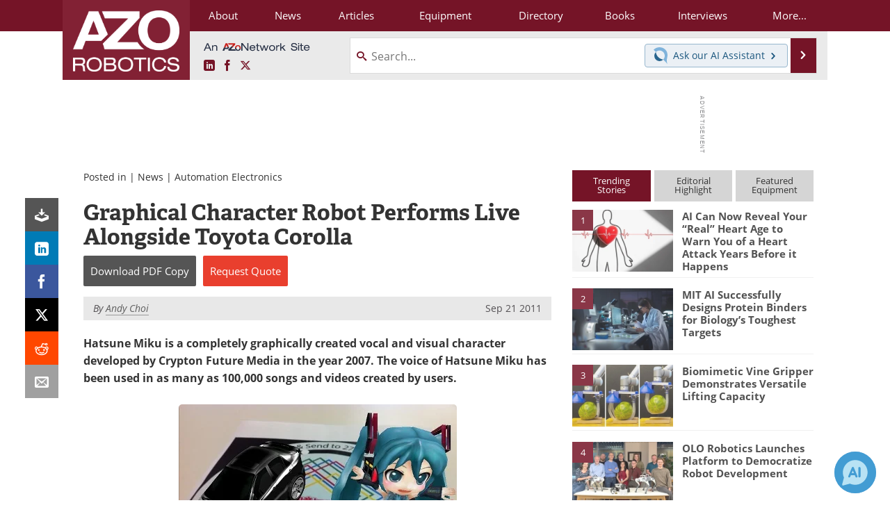

--- FILE ---
content_type: text/html; charset=utf-8
request_url: https://www.azorobotics.com/News.aspx?newsID=2077
body_size: 20354
content:


<!DOCTYPE html>
<html lang="en" itemscope itemtype="http://schema.org/NewsArticle">
<head>
<link rel="preconnect" href="https://use.typekit.net" />
<link rel="preconnect" href="https://p.typekit.net" />
<link rel="preconnect" href="https://securepubads.g.doubleclick.net" />
<link rel="preconnect" href="https://www.googletagmanager.com" /><meta charset="utf-8" /><meta http-equiv="X-UA-Compatible" content="IE=edge" /><meta name="viewport" content="width=device-width, initial-scale=1, minimum-scale=1" /><title>
	Graphical Character Robot Performs Live Alongside Toyota Corolla
</title>
<link itemprop="mainEntityOfPage" href="https://www.azorobotics.com/News.aspx?newsID=2077" />
<meta itemprop="description" content="Hatsune Miku is a completely graphically created vocal and visual character developed by Crypton Future Media in the year 2007. The voice of Hatsune Miku has been used in as many as 100,000 songs and videos created by users." />
<meta itemprop="datePublished" content="2011-09-21T03:54:00-04:00" />
<meta itemprop="dateModified" content="2019-02-20T11:05:00-05:00" />
<meta name="twitter:card" content="summary_large_image" />
<meta name="twitter:site" content="@AZoRobotics" />
<meta name="twitter:title" content="Graphical Character Robot Performs Live Alongside Toyota Corolla" />
<meta name="twitter:description" content="Hatsune Miku is a completely graphically created vocal and visual character developed by Crypton Future Media in the year 2007. The voice of Hatsune Miku has been used in as many as 100,000 songs and videos created by users." />
<meta name="twitter:image:src" content="https://www.azorobotics.com/images/news/NewsImage_2077.jpg" />
<meta property="og:title" content="Graphical Character Robot Performs Live Alongside Toyota Corolla" />
<meta property="og:type" content="article" />
<meta property="og:image" content="https://www.azorobotics.com/images/news/NewsImage_2077.jpg" />
<meta property="og:url" content="https://www.azorobotics.com/News.aspx?newsID=2077" />
<meta property="og:description" content="Hatsune Miku is a completely graphically created vocal and visual character developed by Crypton Future Media in the year 2007. The voice of Hatsune Miku has been used in as many as 100,000 songs and videos created by users." />
<meta property="og:site_name" content="AZoRobotics" />
<meta property="article:published_time" content="2011-09-21T03:54:00-04:00" />
<meta property="article:modified_time" content="2019-02-20T11:05:00-05:00" />
<meta property="article:section" content="Robotics News" />
<meta property="article:author" content="Andy Choi" />
<meta property="fb:app_id" content="191285697581963" />
<meta name="referrer" content="unsafe-url" /><meta name="robots" content="noindex" />
<link rel="canonical" href="https://www.azorobotics.com/News.aspx?newsID=2077" /><link rel="stylesheet" href="https://use.typekit.net/xfn6bcq.css" media="print" onload="this.media='all'; this.onload=null;">

    <script type="text/javascript">
        window.g_cmpKind = 2;
        window.g_isIabTcfInUse = false;
        window.g_isIabGppInUse = false;
        window.bStrictCookies = undefined;
        window.g_cookiePolicyStatus = undefined;
        window.g_havePublishable = true;
        window.g_enableAnalytics = true;
        window.bRecordClientView = true;
        window.g_fetchPromotedItem = true;
        window.g_contentEmbedPromotedItemEligible = true;
        window.g_analyticsContentType = 'i-News Item';
        window.g_pageLoadStartOn = new Date();
        window._azoStartScripts = [];
        window.$ = function (fn) {
            if (typeof fn === 'function') { _azoStartScripts.push(fn); }
        };

    </script>

    <link rel="icon" href="/favicon-16x16.png" type="image/png" sizes="16x16" /><link rel="icon" href="/favicon-32x32.png" type="image/png" sizes="32x32" /><link rel="icon" href="/favicon-96x96.png" type="image/png" sizes="96x96" /><link rel="start" title="AZoRobotics - The A to Z of Robotics and Automation" href="/" /><link type="application/rss+xml" rel="alternate" title="AZoRobotics - The A to Z of Robotics and Automation (RSS)" href="https://www.azorobotics.com/syndication.axd?format=rss" /><link type="application/atom+xml" rel="alternate" title="AZoRobotics - The A to Z of Robotics and Automation (ATOM)" href="https://www.azorobotics.com/syndication.axd?format=atom" /><meta http-equiv="content-type" content="text/html; charset=utf-8" />
<script>
  window.googleAnalyticsConfig = {
    'gaCode': 'G-FLC84KRKCB',
    'cookieDomain': 'azorobotics.com'
  };
</script>
<meta name="msvalidate.01" content="F19F0E4C53AF972CB554F2D6E02D6A95" />

<link type="text/css" rel="stylesheet" href="https://www.azorobotics.com/bundles/css/desktop/base?v=5CN6HeRDVTtgly1R2eIDb2NxwsbXv_1Mvpz7d6Yvog41" />


    <script type="text/javascript">
        //<![CDATA[
        var sSiteRoot = '/';
        var isMobileWebsite = false;
        var isMobileProSupplier = false;
        
        //]]>
    </script>

    
    <script type="text/javascript">

        window.dataLayer = window.dataLayer || [];
        function gtag() { dataLayer.push(arguments); }

        
        
            gtag('consent', 'default', {
                'ad_storage': 'denied',
                'analytics_storage': 'denied',
                'functionality_storage': 'denied',
                'personalization_storage': 'denied',
                'security_storage': 'granted',
                'ad_user_data': 'denied',
                'ad_personalization': 'denied'
            });
        

        function initAnalytics() {
            var config = window.googleAnalyticsConfig;
            if (config) {

                var gtagConfig = {
                    'anonymize_ip': true,
                    'cookie_domain': config.cookieDomain
                };

                if (window.g_analyticsContentType) {
                    gtagConfig['content_group'] = window.g_analyticsContentType;
                }

                

                var a = document.createElement('script');
                a.type = 'text/javascript';
                a.async = true;
                a.src = 'https://www.googletagmanager.com/gtag/js?id=' + config.gaCode;
                var s = document.getElementsByTagName('script')[0];
                s.parentNode.insertBefore(a, s);

                window.dataLayer = window.dataLayer || [];
                window.gtag = function () { dataLayer.push(arguments); };

                window.gtag('js', new Date());
                window.gtag('config', config.gaCode, gtagConfig);
            }
        };

        
            function initPlausible() {

                
                if (!window.googleAnalyticsConfig) {
                    return;
                }

                var plausibleDomain = 'azorobotics.com';

                window.plausible = window.plausible || function () {(window.plausible.q = window.plausible.q || []).push(arguments)};

                var a = document.createElement('script');
                a.type = 'text/javascript';
                a.defer = true;
                a.setAttribute('data-domain', plausibleDomain);
                
                a.src = 'https://plausible.io/js/script.manual.js';
                var s = document.getElementsByTagName('script')[0];
                s.parentNode.insertBefore(a, s);

                $(function () {
                    Azom.recordPlausiblePageview();
                });
            }
        

    </script>

    

<style type="text/css">
</style>

<script type="text/javascript">
    //<![CDATA[

	var PdfReq = {
		itemType: 'news',
		itemName: 'Graphical Character Robot Performs Live Alongside Toyota Corolla',
        languageCode: '',
		formTitle: 'Graphical Character Robot Performs Live Alongside Toyota Corolla Printable Document (PDF)',
		itemId: 2077
	};

	$(function() {
	    Azom.initPdfReqPage();
	});

    //]]>
</script>

<script type="text/javascript">
    //<![CDATA[

    var DocReq = {
        itemType: 'news',
        reqType: 'None',
        itemName: 'Graphical Character Robot Performs Live Alongside Toyota Corolla',
        formTitle: 'Graphical Character Robot Performs Live Alongside Toyota Corolla',
        itemId: 2077
    };

    $(function () {
        Azom.initDocReqPage();
    });

    //]]>
</script>




    <!-- Add To Home -->
    
    <meta name="apple-mobile-web-app-capable" content="no" /><meta name="apple-mobile-web-app-status-bar-style" content="black" /><meta name="apple-mobile-web-app-title" content="Robotics" />
<script type="application/ld+json">
{
  "@context": "http://schema.org",
  "@type": "Organization",
  "name": "AZoRobotics",
  "url": "https://www.azorobotics.com/",
  "logo": "https://www.azorobotics.com/themes/Standard/images/full_site_logo.png",
  "sameAs": [
     "https://www.facebook.com/AZoNetwork",
     "https://twitter.com/AZoRobotics"
  ]
}
</script>

<script type="application/ld+json">
{
  "@context": "http://schema.org",
  "@type": "WebSite",
  "name": "AZoRobotics",
  "url": "https://www.azorobotics.com/",
  "potentialAction": {
     "@type": "SearchAction",
     "target": "https://www.azorobotics.com/search.aspx?q={search_term_string}",
     "query-input": "required name=search_term_string"
  }
}
</script>
<meta name="description" content="Hatsune Miku is a completely graphically created vocal and visual character developed by Crypton Future Media in the year 2007. The voice of Hatsune Miku has been used in as many as 100,000 songs and videos created by users." /></head>
<body class="site-body promo-item-pending">

    <script type="text/javascript">

        
        var googletag = googletag || {};
        googletag.cmd = googletag.cmd || [];

        window.g_areSiteAdsInitialized = false;
        window.g_displayAdsToRender = [];

        function pushDisplayAd(fn) {
            if (window.g_areSiteAdsInitialized) {
                googletag.cmd.push(fn);
            } else {
                window.g_displayAdsToRender.push(fn);
            }
        }

    </script>

    

        <script async="async" src="https://securepubads.g.doubleclick.net/tag/js/gpt.js"></script>

        <script type='text/javascript'>
        //<![CDATA[
            window._renderedAdSlots = [];

            var g_dfpTargeting = [
                { k: "site", v: "AZoRobotics" }
            ];

            function initSiteAds() {

                
                g_dfpTargeting.push({ k: "hostname", v: window.location.hostname });

                if (!window.g_isTargetingEnabled) {
                    g_dfpTargeting.push({ k: "npa", v: "yes" });
                }

                googletag.cmd.push(function () {

                    googletag.defineSlot('/21677452523/AZo_728x90_1', [[728, 90]], 'div-gpt-AZo_728x90_1').addService(googletag.pubads());
googletag.defineSlot('/21677452523/AZo_Desktop_300x250_1', [[300, 250]], 'div-gpt-AZo_Desktop_300x250_1').addService(googletag.pubads());


                    if (g_dfpTargeting.length) {
                        for (var t = 0; t < g_dfpTargeting.length; t++) {
                            googletag.pubads().setTargeting(g_dfpTargeting[t].k, g_dfpTargeting[t].v);
                        }
                    }

                    
                    
                    if (!window.g_isIabTcfInUse && !g_isIabGppInUse && !window.g_isTargetingEnabled) {
                        
                        googletag.pubads().setPrivacySettings({
                            'restrictDataProcessing': true,
                            'nonPersonalizedAds': true
                        });
                    }
                    
                    googletag.pubads().addEventListener('slotRenderEnded', function (e) { if (typeof Azom === 'undefined') { _renderedAdSlots.push(e); } else { Azom.onAdSlotRendered(e); } });
                    
                    googletag.pubads().enableSingleRequest();
                    googletag.enableServices();

                });

                ////////////////

                if (typeof g_displayAdsToRender !== 'undefined' && g_displayAdsToRender.length) {

                    
                    while (g_displayAdsToRender.length) {

                        

                        
                        var item = g_displayAdsToRender.shift();

                        googletag.cmd.push(item);

                        
                        item = null;
                    }
                }

                ////////////////

                window.g_areSiteAdsInitialized = true;

            }

        //]]>
        </script>
    

    <script type="text/javascript">

        window.g_azoReadCookie = function (name) {
            var nameEQ = name + "=";
            var ca = document.cookie.split(';');
            for (var i = 0; i < ca.length; i++) {
                var c = ca[i];
                while (c.charAt(0) == ' ') c = c.substring(1, c.length);
                if (c.indexOf(nameEQ) == 0) return c.substring(nameEQ.length, c.length);
            }
            return null;
        };

        
            function updateGoogleConsentModeUserPreferences() {

                var cp = typeof BlogEngine === 'object' ? BlogEngine.getVisitorCookieAndPrivacyPreferences() : null;

                var performance = (cp ? cp.performance : window.g_isPerformanceEnabled) ? true : false;
                var functional = (cp ? cp.functional : window.g_isFunctionalEnabled) ? true : false;
                var targeting = (cp ? cp.targeting : window.g_isTargetingEnabled) ? true : false;

                

                gtag('consent', 'update', {
                    'ad_storage': targeting ? 'granted' : 'denied',
                    'analytics_storage': performance ? 'granted' : 'denied',
                    'functionality_storage': functional ? 'granted' : 'denied',
                    'personalization_storage': targeting ? 'granted' : 'denied',
                    'security_storage': 'granted',
                    'ad_user_data': targeting ? 'granted' : 'denied',
                    'ad_personalization': targeting ? 'granted' : 'denied'
                });
            }
        

        function canRunPerformanceAnalytics() {
            
            if ((window.g_enableAnalytics && !g_azoReadCookie('isstffvstr')) || g_azoReadCookie('analytics-on')) {
                return true;
            } else {
                return false;
            }
        }

        if (canRunPerformanceAnalytics() && typeof initPlausible === 'function') {
            initPlausible();
        }

        
        window.g_hasActionsOnConsentsAvailableRun = false;

        function actionsOnConsentsAvailable() {

            if (window.g_hasActionsOnConsentsAvailableRun) {
                return;
            }

            window.g_hasActionsOnConsentsAvailableRun = true;

            var cp = '';

            if (window.g_cmpKind === 2) { 

                cp =
                    (OnetrustActiveGroups.includes('C0002') ? '1' : '0') +  
                    (OnetrustActiveGroups.includes('C0003') ? '1' : '0') +  
                    (OnetrustActiveGroups.includes('C0004') ? '1' : '0');   

            } else {
                cp = g_azoReadCookie('cookiepolicy');
            }

            if (cp && cp.length !== 3) {
                cp = null;
            }

            
            var isCookieBarShown = cp ? false : !!g_azoReadCookie('cookiebarshown');

            var currentCookieNoticeBarStatus = 0;

            function configureCookieNoticeBar() {

                
                if (window.g_cmpKind !== 1) {
                    return;
                }

                
                if (cp) {
                    return;
                }

                var showFullBar = typeof bStrictCookies === 'boolean' && bStrictCookies;
                var newCookieNoticeBarStatus = showFullBar ? 2 : 1;

                

                if (currentCookieNoticeBarStatus === newCookieNoticeBarStatus) {
                    
                    return;
                }

                
                try {
                    var root = document.getElementsByTagName('html')[0];
                    
                    if (root && root.classList) {

                        root.classList.toggle('show-cookie-bar', true);
                        root.classList.toggle('show-cookie-bar-standard', !showFullBar);
                        root.classList.toggle('show-cookie-bar-full', showFullBar);

                        currentCookieNoticeBarStatus = newCookieNoticeBarStatus;
                    }
                } catch (e) {
                    
                }
            }

            var areCookieCategoriesSet = false;

            function evaluateCookiePolicyStatus() {

                if (areCookieCategoriesSet) {
                    return;
                }

                var canSetCookieCategories = false;

                if (window.g_cmpKind !== 1) { 
                    canSetCookieCategories = true;
                } else {

                    
                    canSetCookieCategories =
                        g_cookiePolicyStatus === 1 ||
                        g_cookiePolicyStatus === 2 ||
                        (g_cookiePolicyStatus === 3 && typeof bStrictCookies === 'boolean');

                }

                if (canSetCookieCategories) {

                    if (window.g_cmpKind !== 1) { 
                        window.g_isTargetingEnabled = cp[2] === '1';
                        window.g_isPerformanceEnabled = cp[0] === '1';
                        window.g_isFunctionalEnabled = cp[1] === '1';
                    } else {

                        
                        window.g_isTargetingEnabled =
                            (cp && cp[2] === '1') ||
                            (!bStrictCookies && !cp && isCookieBarShown);

                        window.g_isPerformanceEnabled =
                            (cp && cp[0] === '1') ||
                            (!bStrictCookies && !cp && isCookieBarShown);

                        window.g_isFunctionalEnabled =
                            (cp && cp[1] === '1') ||
                            (!bStrictCookies && !cp && isCookieBarShown);

                    }

                    areCookieCategoriesSet = true;

                    

                    
                        updateGoogleConsentModeUserPreferences();
                    

                    

                    
                    if (canRunPerformanceAnalytics()) {
                        initAnalytics();
                    }

                    
                    if (typeof initSiteAds === 'function') {
                        initSiteAds();
                    }

                    $(function() {

                        
                        BlogEngine.loadPerformanceScripts();

                        
                        if (bRecordClientView && typeof contentViewData !== 'undefined') {
                            
                            Azom.recordClientView();
                        } else {
                            
                        }

                        
                        Azom.checkInboundDetails();
                    });
                }
            }

            function evaluateGeoLocation(location) {

                

                var country = '';
                var region = '';

                if (window.g_cmpKind === 2) {
                    var otLocationData = OneTrust.getGeolocationData();
                    country = !otLocationData ? '' : (otLocationData.country || '').toString().toUpperCase();
                    region = !otLocationData ? '' : (otLocationData.state || '').toString().toUpperCase();
                } else if (location) {
                    country = (location.country || '').toString().toUpperCase();
                    region = (location.region || '').toString().toUpperCase();
                } else {
                    country = (g_azoReadCookie('azocountry') || '').toString();
                }


                if (typeof country === 'string' && country.length === 2) {

                    window.g_countryCode = country.toUpperCase();
                    window.g_regionCode = region.toUpperCase();

                    
                    

                    window.bStrictCookies = window.g_countryCode === 'DE';

                    

                    if (window.g_cmpKind === 1) { 

                        $(function () {
                            Azom.createCookie("azocountry", country, 0);
                            BlogEngine.initCookieNoticeBar();
                        });

                    }

                }

                
                configureCookieNoticeBar();

                
                evaluateCookiePolicyStatus();

            }

            function onGetCountryProblem() {
                

                
                window.bStrictCookies = true;

                evaluateCookiePolicyStatus();
            }

            function lookupCountryIfNeeded() {

                if (window.g_cmpKind !== 1) { 
                    return;
                }

                if (window.g_countryCode) {
                    
                }
                if (!window.g_countryCode) {
                    
                    if (typeof fetch === 'undefined') {
                        
                        onGetCountryProblem();
                    } else {
                        fetch('/cdn-cgi/trace')
                            .then(function (resp) { return resp.text(); })
                            .then(function (data) {
                                var foundCountry = false;
                                if (!data || typeof data !== 'string') {
                                    
                                } else {
                                    var match = data.match(/\bloc=([a-z]{2})/i);
                                    if (!match || !match.length || match.length < 2) {
                                        
                                    } else {
                                        foundCountry = true;
                                        evaluateGeoLocation({ country: match[1], region: null });
                                        
                                    }
                                }

                                if (!foundCountry) {
                                    onGetCountryProblem();
                                }
                            })
                            .catch(function (error) {
                                
                                onGetCountryProblem();
                            });
                    }
                }
            }

            /////////////////

            

            if (window.g_cmpKind === 1) {

                if (cp) {
                    window.g_cookiePolicyStatus = 1;
                } else if (!isCookieBarShown) {
                    window.g_cookiePolicyStatus = 2;
                } else {
                    window.g_cookiePolicyStatus = 3;
                }

                
            }

            evaluateGeoLocation(null);

            lookupCountryIfNeeded();

        } 

    </script>

    

        <script>
            
        </script>

        <script>
            
        </script>

        
        <script src="https://cdn-ukwest.onetrust.com/scripttemplates/otSDKStub.js" async type="text/javascript" charset="UTF-8" data-domain-script="ed4f73f1-29f4-4285-8f81-ec2906883b52" ></script>
        <script type="text/javascript">
            window.g_isOneTrustAvailable = false;
            window.g_areInitialOneTrustConsentsAvailable = false;
            window.g_oneTrustRequireBannerInteraction = false;
            function OptanonWrapper() {
                if (!window.g_isOneTrustAvailable) {
                    window.g_isOneTrustAvailable = true;

                    if (typeof window.__tcfapi === 'function') {
                        window.g_isIabTcfInUse = true;
                        
                    }

                    if (typeof window.__gpp === 'function') {
                        window.g_isIabGppInUse = true;
                    }

                    
                }
                

                if (window.g_areInitialOneTrustConsentsAvailable) {
                    $(function () {
                        BlogEngine.onOneTrustConsentsUpdated();
                    });
                } else {

                    $(function () {
                        var isBoxClosed = !!Azom.readCookie('OptanonAlertBoxClosed');
                        if (!window.g_areInitialOneTrustConsentsAvailable) {

                            
                            var isBannerOverlayVisible = $('.ot-fade-in').is(':visible');
                            var areConsentsAvailableForProcessing = !isBannerOverlayVisible || isBoxClosed;
                            if (!areConsentsAvailableForProcessing) {
                                window.g_oneTrustRequireBannerInteraction = true;
                            } else {
                                window.g_areInitialOneTrustConsentsAvailable = true;
                                
                                window.setTimeout(actionsOnConsentsAvailable, 1);
                            }
                        }
                    });

                }
            }
        </script>
        

    

    

    

    

    

    <div id="body-wrap">

        <div class="container main-content-right">
            <form method="post" action="/News.aspx?newsID=2077" id="aspnetForm">
<div class="aspNetHidden">
<input type="hidden" name="__VIEWSTATE" id="__VIEWSTATE" value="+6ztgjrliD9PDIV6AS65sR61+V0Jv6V9gHxKyv2ca9VbZS5m48KGY3Qz/cG6+MsTBIl2is4pcHYX4SfaAsQr9FzrBPcx01HXQaS2IF70cWlAkz86n7Y+COn8620k2hBKYUUHBpomdbaJ1NYCQweve4II8ntRYRXS3fvr+r6Rq9GR0bEMQEJfzXB7H/cVqdfsv3jdbZccnHwTEG0CpRFM8Dnhsc/bdP+waMIJk9ATH/+++Xnr6kPTZNUVfQDtJ/um6N+6/y+mwhqSbnc0jbWoXn/AU+VWF0J7s5HE5ULx85Aa9m2PKSBJoBzL87ZGVB2d+3mKu6p3n92Z6Ia82KNwWvvqRC680qK1KyUSYLH6k/2aAGm+x+Il7TTw6OtQiBFJHq8UI9dHI14SGrsrujpwa4oKQUtuNlQycne9OL3zjpwa6FuvE9x7GESUKzA5Y7REXrCcyzzwGyJ0drKOefsjlDHl9C5WFZ8RvGknmFjGtGSjCjAbqCfEpbWazwAWcObRYtC2lg==" />
</div>

<div class="aspNetHidden">

	<input type="hidden" name="__VIEWSTATEGENERATOR" id="__VIEWSTATEGENERATOR" value="CA8C29DA" />
	<input type="hidden" name="__EVENTVALIDATION" id="__EVENTVALIDATION" value="XHQ46xS2GTbgs4ux6Lmh68Zq4QxA3+XRCB/DHwN+ohQn9BobLp5Dtt15yvj+iBBwAOBeLt4Y6G2EiDc0vWWnb76ix99Rpg46Veyd7/fck7QFBA1dOnGn9EV0qsJCb2B4tK1BOnbJYUQA3teODs5vM0mBFg3ksp+v4RnqTiQzYImTJ2+71DY9Wht6uMxk270G4GiC1w==" />
</div>

                <div class='overlay-content-wrapper'>
                    <div id='social-login-overlay-simple-container'></div>
                    <div id='social-login-overlay-full-container' class='mfp-with-anim'></div>
                </div>

                <header>
                    <a class="skip-link sr-only sr-only-focusable" href="#main">Skip to content</a>
                    <nav class="main-menu container menu-container">

                        <div class="logo col-sm-2 col-xs-12">
                            <a href="/">
                                <img class="img-responsive center-block" src="https://www.azorobotics.com/themes/Standard/images/azorobotics_logo_v3.png" alt="AZoRobotics" /></a>
                        </div>

                        <div class="nav-right col-sm-10 col-xs-12">
                            <ul class="menu">
                                <li><a href="/aboutus.aspx"><span>About</span></a></li>
                                <li><a href="/news-index.aspx"><span>News</span></a></li>
                                <li><a href="/articles.aspx"><span>Articles</span></a></li>
                                <li><a href="/equipment-index.aspx"><span>Equipment</span></a></li>
                                <li><a href="/directory.aspx"><span>Directory</span></a></li>
                                <li><a href="/book-index.aspx"><span>Books</span></a></li>
                                <li><a href="/interviews.aspx"><span>Interviews</span></a></li>
                                <li class="hidden-xs"><a class="moremenu">More...</a></li>

                                <li class="hidden-sm hidden-md hidden-lg"><a href="/videos-index.aspx"><span>Videos</span></a></li>
                                <li class="hidden-sm hidden-md hidden-lg"><a href="/software-index.aspx"><span>Software</span></a></li>
                                <li class="hidden-sm hidden-md hidden-lg"><a href="/advertise"><span>Advertise</span></a></li>
                                <li class="hidden-sm hidden-md hidden-lg"><a href="/contact.aspx"><span>Contact</span></a></li>
                                <li class="hidden-sm hidden-md hidden-lg"><a href="/newsletters/"><span>Newsletters</span></a></li>
                                <li class="hidden-sm hidden-md hidden-lg"><a href="/search.aspx"><span>Search</span></a></li>
                                <li class="hidden-sm hidden-md hidden-lg"><a href="/journals-index.aspx"><span>Journals</span></a></li>
                                <li class="hidden-sm hidden-md hidden-lg mobile-menu-profile-become-member">
                                    <a href="/azoprofile/login/" onclick="return AZoProfileUtils.showAZoProfileLoginFullOverlay(null);" class="login-signup"><span>Become a Member</span></a>
                                </li>
                            </ul>

                        <div class="sub-menu col-xs-12" aria-role="nav">
                            <ul class="mobile-main serif hidden-xs">
                                <li><a href="/videos-index.aspx"><span>Videos</span></a></li>
                                <li><a href="/software-index.aspx"><span>Software</span></a></li>
                                <li><a href="/reports-and-docs-index.aspx"><span>Market Reports</span></a></li>
                                <li><a href="/advertise"><span>Advertise</span></a></li>
                                <li><a href="/contact.aspx"><span>Contact</span></a></li>
                                <li><a href="/newsletters/"><span>Newsletters</span></a></li>
                                <li><a href="/journals-index.aspx"><span>Journals</span></a></li>
                                <li><a href="/search.aspx"><span>Search</span></a></li>
                                <li class="mobile-menu-profile-become-member">
                                    <a href="/azoprofile/login/" onclick="return AZoProfileUtils.showAZoProfileLoginFullOverlay(null);" class="login-signup"><span>Become a Member</span></a>
                                </li>
                            </ul>
                        </div>

                            
                            <div class="col-xs-12 user-menu">
                                <div class="row">
                                    <div class="menu-top-left hidden-xs clearfix">
                                        <a class="an-azonetwork-site" href="/Suppliers.aspx?SupplierID=1739"><img src="https://www.azorobotics.com/images/an-azonetwork-site.svg" alt="An AZoNetwork Site" width="158" height="16" /></a>
                                        <div class="top-social-icons">
                                            <ul class="social">
                                                <li class="linkedin"><a href="https://www.linkedin.com/company/azorobotics/" aria-label="AZoRobotics LinkedIn page">
                                                    <span aria-hidden="true" class="icon-linkedin"></span>
                                                    <span class="sr-only">LinkedIn</span>
                                                </a></li>
                                                <li class="facebook"><a href="https://www.facebook.com/AZoNetwork" aria-label="AZoNetwork Facebook page">
                                                    <span aria-hidden="true" class="icon-facebook"></span>
                                                    <span class="sr-only">Facebook</span>
                                                </a></li>
                                                <li class="twitter"><a href="https://twitter.com/AZoRobotics" aria-label="AZoRobotics X page">
                                                    <span aria-hidden="true" class="icon-twitter-x"></span>
                                                    <span class="sr-only">X</span>
                                                </a></li>
                                            </ul>
                                        </div>
                                        
                                        
                                    </div>
                                    <div class="col-sm-7 col-xs-12 menu-top-right">
                                        <div class="search-input-group">
                                            <div class="menu-global-search">
                                                <span class="icon-search"></span>
                                                <input aria-labelledby="searchLabel" type="search" id="globalSearchField" class="form-control searchfield" placeholder="Search..." maxlength="200" onfocus="BlogEngine.searchClear('')" onblur="BlogEngine.searchClear('')" onkeypress="return BlogEngine.searchKeyPress(event,'globalSearchField', '', null)" value="" />
                                            </div>
                                            <div class="menu-top-azthena">
                                                <a class="open-azthena clearfix">
                                                    <svg xmlns="http://www.w3.org/2000/svg" viewBox="0 0 144.229 169.55" role="img" style="enable-background:new 0 0 144.2287 169.55" xml:space="preserve">
                                                        <title>Chat with our AI Assistant</title><path d="M23.48 49c-9.76 9.76-15.8 23.24-15.8 38.13 0 29.77 24.14 53.91 53.91 53.91 14.89 0 28.37-6.04 38.13-15.79-39.85-4.79-71.45-36.39-76.24-76.24V49z" style="fill:#28658e"/><path d="M141.6 101.53c3.87-14.41 7.12-50.5-18.4-76.02C89.18-8.51 34.02-8.51 0 25.52L23.48 49c9.76-9.76 23.23-15.79 38.12-15.79 29.77 0 53.91 24.14 53.91 53.91 0 14.89-6.03 28.37-15.79 38.12l20.52 20.52 23.79 23.79s-14.44-23.33-2.43-68.02z" style="fill:#7fb3db"/></svg>
                                                    <span class="ask-azthena"><span class="ask-azthena-text-line">Ask our</span> <span class="ask-azthena-text-line">AI Assistant <span aria-hidden="true" class="icon-arrow-right"></span></span></span>
                                                </a>
                                            </div>
                                            <div class="input-group-addon search-btn-wrap">
                                                <button class="search-btn" onclick="return BlogEngine.search('globalSearchField');" onkeypress="return BlogEngine.search('globalSearchField');">
                                                    <span aria-hidden="true" class="icon-arrow-right"></span>
                                                    <span id="searchLabel" class="sr-only">Search</span>
                                                </button>
                                            </div>
                                        </div>
                                    </div>

                                </div>
                            </div>

                            <a class="moremenu mobile-menu visible-xs-block">
                                <span aria-hidden="true" class="icon-list"></span>
                                <span class="sr-only">Menu</span>
                            </a>

                        </div>

                    </nav>
                </header>

                
                    <div class="clearfix">
                        
                        <div class="banner-ad hidden-xs col-sm-12">
                            <div id="widgetzone_siteVeryTopV3" class="widgetzone clearfix"><section class="widget dfpad clearfix" id="widget0564cd84-2c82-4cf8-934b-4375297e9c79"><div class='div-gpt-wrap-728x90'><div id='div-gpt-AZo_728x90_1' class='div-gpt-728x90'>
<script type='text/javascript'>
pushDisplayAd(function(){
    googletag.display('div-gpt-AZo_728x90_1');
});
</script>
</div></div>

</section><section class="widget ad clearfix" id="widget70959455-cba8-411d-8126-1e490ef95f10">
</section></div>
                        </div>
                    </div>
                

                <main id="main" tabindex="-1" class="main-container col-xs-12 col-md-8">

                    


        


        

        



<div style="position:absolute;visibility:hidden;">
    <div id="pdfReqForm" class="azoForm-dialog azoForm-desktop-container mfp-with-anim">
        <div class="pdfReq-form-dialog-container-contents"></div>
    </div>
</div>


<div id="pdfReqFormMobileContainerOnPage" class="azoForm-mobile-container">
</div>

        

<!-- docReq start -->


<div style="position:absolute;visibility:hidden;">
    <div id="docReqForm" class="azoForm-dialog azoForm-desktop-container mfp-with-anim">
        <div class="docReq-form-dialog-container-contents"></div>
    </div>
</div>


<div id="docReqFormMobileContainerOnPage" class="azoForm-mobile-container"></div>
<!-- docReq end -->


        
            
            <div class="item-top-bar">

                

                    <div class="postedIn">

                            Posted in
                             | <a href="/news-index.aspx">News</a> | <a href="/news-category.aspx?CatID=6">Automation Electronics</a>

                    </div>

                

            </div>
        


    <div id="widgetzone_NewsAboveTabs" class="widgetzone clearfix"></div>

    


    


            

<input type="hidden" id="url-to-share" value="https://www.azorobotics.com/News.aspx?newsID=2077"/>
<div class="share-box">
    <ul class="showEmailShare">
        
        <li class="pdf-download no-count">
            <a href="#" class="request-pdf-download" title="Download PDF copy">
                <div class="share-wrapper">
                    <div aria-hidden="true" class="icon icon-download"></div>
                </div>
            </a>
        </li>
        
        <li class="linkedin">
            <a href="https://www.linkedin.com/shareArticle?mini=true&amp;url=https%3a%2f%2fwww.azorobotics.com%2fNews.aspx%3fnewsID%3d2077&amp;title=Graphical+Character+Robot+Performs+Live+Alongside+Toyota+Corolla" title="LinkedIn" data-win-width="520" data-win-height="570" target="_blank">
                <div class="share-wrapper">
                    <div aria-hidden="true" class="icon icon-linkedin"></div>
                    <div class="count count-linkedin"></div>
                </div>
            </a>
        </li>
        <li class="facebook">
            <a href="https://www.facebook.com/sharer/sharer.php?u=https%3a%2f%2fwww.azorobotics.com%2fNews.aspx%3fnewsID%3d2077" title="Facebook" data-win-width="550" data-win-height="600" target="_blank">
                <div class="share-wrapper">
                    <div aria-hidden="true" class="icon icon-facebook"></div>
                    <div class="count count-facebook"></div>
                </div>
            </a>
        </li>
        <li class="twitter no-count">
            <a href="https://x.com/share?url=https%3a%2f%2fwww.azorobotics.com%2fNews.aspx%3fnewsID%3d2077&amp;text=Graphical+Character+Robot+Performs+Live+Alongside+Toyota+Corolla" title="X" data-win-width="550" data-win-height="300" target="_blank">
                <div class="share-wrapper">
                    <div aria-hidden="true" class="icon icon-twitter-x"></div>
                </div>
            </a>
        </li>
        <li class="reddit no-count">
            <a href="https://www.reddit.com/submit?url=https%3a%2f%2fwww.azorobotics.com%2fNews.aspx%3fnewsID%3d2077" title="Reddit" data-win-width="575" data-win-height="600" target="_blank">
                <div class="share-wrapper">
                    <div aria-hidden="true" class="icon icon-reddit"></div>
                </div>
            </a>
        </li>
        
        <li class="email no-count">
            <a href="#" onclick="return Azom.displayShareViaEmail();" title="Email" target="_blank">
                <div class="share-wrapper">
                    <div aria-hidden="true" class="icon icon-envelop"></div>
                </div>
            </a>
        </li>
        
    </ul>
</div>



            <div class='item-body content-item-body clearfix'>

				

                

                <h1 id="ctl00_cphBody_h1Title" itemprop="headline">Graphical Character Robot Performs Live Alongside Toyota Corolla</h1>

                
    
    <div class="in-content-ctas-container in-content-ctas-container-top">
        <div class="in-content-ctas in-content-ctas-top cta-btns-cols-2">
            <ul>
                <li class="cta-printpdf"><a href="#" class="request-pdf-download" onclick="return false;"><span class="cta-text"><span>Download</span> <span>PDF Copy</span></span></a></li><li class="cta-rfq"><a href="#" class="requestQuoteOneItem" onclick="return false;"><span class="cta-text"><span>Request</span> <span>Quote</span></span></a></li>
            </ul>
        </div>
        
    </div>

        


                <div id="ctl00_cphBody_divText" itemprop="articleBody" class="clearfix">
                    <div class="article-meta article-meta-byline" itemprop="author" itemscope itemtype="http://schema.org/Person"><span class="article-meta-contents"><span class="article-meta-left"><span class="article-meta-author">By <a href="/authors/andy-choi" itemprop="url"><span itemprop="name">Andy Choi</span></a></span></span><span class="article-meta-right article-meta-right-with-date article-meta-right-one-item"><span class="article-meta-date">Sep 21 2011</span></span></span></div>
<p><strong>Hatsune Miku is a completely graphically created vocal and visual character developed by Crypton Future Media in the year 2007. The voice of Hatsune Miku has been used in as many as 100,000 songs and videos created by users. </strong></p>

<p><figure class="content-item-img"><span itemprop="image" itemscope itemtype="https://schema.org/ImageObject"><img src="https://www.azorobotics.com/images/news/NewsImage_2077.jpg" width="400" height="300" /><meta itemprop="url" content="https://www.azorobotics.com/images/news/NewsImage_2077.jpg" /><meta itemprop="width" content="400" /><meta itemprop="height" content="300" /><meta itemprop="caption" content="Graphical Character Robot Performs Live Alongside Toyota Corolla" /><span itemprop="thumbnail" itemscope itemtype="https://schema.org/ImageObject"><meta itemprop="url" content="https://www.azorobotics.com/image-handler/ts/20120225125618/ri/200/src/images/news/NewsImage_2077.jpg" /><meta itemprop="width" content="200" /><meta itemprop="height" content="150" /></span></span><figcaption class="content-item-img-caption">Hatsune Miku and Corolla</figcaption></figure></p>

<p>This visual character has been chosen by Toyota to officially represent the Corolla 2011. Toyota believes that both Corolla and Hatsune have a common attribute, which is, big dreams coming in compact packages. The latest design of Corolla comes with upgraded interiors and exteriors which distinguish it from other vehicles in the compact vehicle segment.</p>

<div class="related-content-embed related-stories-embed"><h3>Related Stories</h3><ul><li><a href="/News.aspx?newsID=1468">National Instruments Unveils New Graphical System Design Software for LEGO Education Robotics Platform</a></li><li><a href="/News.aspx?newsID=5565">New Approaches to Robot-Based Automation Alongside Industrial Robots</a></li><li><a href="/News.aspx?newsID=6138">VALERI Project Aims to Make Robots that Work Alongside Humans</a></li></ul></div><p>The ToyoTag is a special 2D barcode solution that has been developed for providing smartphones users an easy way to download the app. The ToyoTag functions as a virtual &lsquo;stage&rsquo; where the users can witness Hatsune perform with the latest Toyota Corolla by its side. With this app both Corolla consumers and Hatsune fans are treated to witness their favorite star alongside their favorite songstress on an innovative unique stage. Post the completion of the show enthusiastic fans could even take pictures with Hatsune Miku. Metaio has come up with sophisticated image recognition technology that allows recognition and tracking of any image and overlaying it on an interactive three-dimensional content. In this particular case Metaio has overlaid the images on Hatsune and Toyota Corolla. The motor sales manager at Toyota expressed his appreciation for the augmented reality technology that Metaio provided for marketing the new Corolla 2011. Toyota has utilized the free mobile application, junaio plugin, from Metaio for providing the necessary content for their app and download into existing Androids or iOS apps. Lisa Murphy from Toyota claimed that junaio provided a convenient platform for integrating advanced AR functionalities into the existing mobile apps. The best example of this kind of integration is the Hatsune Miku Corolla apps where virtual reality is at its technological best.</p>



                    <div id="sources" class="content-source below-content-common-a"><div class="content-src-label">Source:</div><div class="content-src-value"><p><a href="http://www.metaio.com/" target="_blank" rel="noopener">http://www.metaio.com/</a></p></div></div>
                    
                </div>

                

                
    
    <div class="in-content-ctas-container in-content-ctas-container-bottom">
        <div class="in-content-ctas in-content-ctas-bottom cta-btns-cols-2">
            <ul>
                <li class="cta-printpdf"><a href="#" class="request-pdf-download" onclick="return false;"><span class="cta-text"><span>Download</span> <span>PDF Copy</span></span></a></li><li class="cta-rfq"><a href="#" class="requestQuoteOneItem" onclick="return false;"><span class="cta-text"><span>Request</span> <span>Quote</span></span></a></li>
            </ul>
        </div>
        
    </div>

        


                

                

            </div>

            


	<script type="text/javascript">
		//<![CDATA[

		$(function() {
            BlogEngine.initContentImages('.content-item-img');
		});

		//]]>
	</script>

    <div class="content-citations-wrapper"><h2><a href="#" onclick="return Azom.showContentCitations(this);">Citations <span class="icon-circle-down"></span></a></h2><div class="content-citations-section"><p>Please use one of the following formats to cite this article in your essay, paper or report:</p><ul class="citation-list"><li class="citation-item"><p class="citation-format">APA</p><p>Choi, Andy. (2019, February 20). Graphical Character Robot Performs Live Alongside Toyota Corolla. AZoRobotics. Retrieved on December 19, 2025 from https://www.azorobotics.com/News.aspx?newsID=2077.</p></li><li class="citation-item"><p class="citation-format">MLA</p><p>Choi, Andy. &quot;Graphical Character Robot Performs Live Alongside Toyota Corolla&quot;. <em>AZoRobotics</em>. 19 December 2025. &lt;https://www.azorobotics.com/News.aspx?newsID=2077&gt;.</p></li><li class="citation-item"><p class="citation-format">Chicago</p><p>Choi, Andy. &quot;Graphical Character Robot Performs Live Alongside Toyota Corolla&quot;. AZoRobotics. https://www.azorobotics.com/News.aspx?newsID=2077. (accessed December 19, 2025).</p></li><li class="citation-item"><p class="citation-format">Harvard</p><p>Choi, Andy. 2019. <em>Graphical Character Robot Performs Live Alongside Toyota Corolla</em>. AZoRobotics, viewed 19 December 2025, https://www.azorobotics.com/News.aspx?newsID=2077.</p></li></ul></div></div>

    

    <script type='text/javascript'>
    //<![CDATA[

        var commentPageData = {
            contentType: 'News',
            contentId: 2077,
            languageCode: '',
            siteName: 'AZoRobotics.com',
            publicLabel: 'Public Comment',
            privateLabel: 'Private Feedback to AZoRobotics.com',
            identityBoxTopText: 'Leave your feedback'
            
        };

        $(function() { BlogEngine.initComments(); });

    //]]>
    </script>

    <div id="commentblock">

        <h2 id='comments-header-bar' style="display:none;">Comments</h2>

        <div id="commentsBlockWrapper" style="display:none;">
            

            <div id='comments-wrap'>
                
            </div>

        </div>

        


        <div id='comment-bottom-wrap'>

            <h2>Tell Us What You Think</h2>
            <div>

                <p class='first last'>
                    Do you have a review, update or anything you would like to add to this news story?
                </p>

                <div id="comment-form-bottom-holder">
                    <div id="comment-form">

	                    <div class="commentForm">

		                    <input type="hidden" name="ctl00$cphBody$commentWidget$hiddenReplyTo" id="hiddenReplyTo" />
		                    <p id="cancelReply" style="display:none;"><a href="javascript:void(0);" onclick="BlogEngine.cancelReply();">Cancel reply to comment</a></p>

                            <div id="comment-status"></div>
                            

              <div class='azoprofile-identity-box-wrap'>
                  <div class='azoprofile-identity-box-pic'>
                      <img alt='' src='/pics/anonymous_avatar.gif' />
                  </div>
                  <div class='azoprofile-identity-box-right'>
                      <div id='azoprofile-identity-box-top'>Leave your feedback</div>
                      <div class='azoprofile-identity-box-login-wrap'>
                          <a href='#' class='azoprofile-identity-box-login-btn'>
                            <span class='azoprofile-identity-box-login-text'>Login</span>
                            <span class='azoprofile-identity-box-provider-icons'>&nbsp;</span>
                            <span class='azoprofile-identity-box-button'><span class='azoprofile-identity-box-button-arrow'>&nbsp;</span></span>
                          </a>
                      </div>
                      <div class='azoprofile-identity-box-loggedin'>
                          <div class='azoprofile-identity-box-name'></div>
                          <div class='azoprofile-identity-box-logout'><a href='#' onclick='return AZoProfileUtils.onAZoProfileBoxIdentityLogout();'>(Logout)</a></div>
                      </div>
                  </div>
              </div>
              <div style='clear:both;'></div>

	                        <div id='commentCompose'>
		                        <textarea name="ctl00$cphBody$commentWidget$tbCommentBody" rows="2" cols="20" id="tbCommentBody" aria-labelledby="azoprofile-identity-box-top">
</textarea>
	                        </div>
                            <div class='comment-bottom-actions'>
                                <fieldset class='comment-public-options'>
                                    <legend class="sr-only">Your comment type</legend>
                                    <div class='comment-public-option'>
                                        <input type="radio" name='comment_public_status' id='comment-make-public' checked='checked' />
                                        <label id='comment-make-public-label' for='comment-make-public'>Public Comment</label>
                                    </div>
                                    <div class='comment-public-option'>
                                        <input type="radio" name='comment_public_status' id='comment-make-private' />
                                        <label id='comment-make-private-label' for='comment-make-private'>Private Feedback to AZoRobotics.com</label>
                                    </div>
                                    
                                </fieldset>
                                <a id="post-comment" href="#" onclick="return false;" class="comment-btn">Submit</a>
                            </div>

                            <div style="clear:both;"></div>

                        </div>
                    </div>
                </div>
            </div>

        </div>


    </div>





    

    <div id="widgetzone_NewsBelowTabs" class="widgetzone clearfix"></div>

    <div id="widgetzone_NewsDetailBottom" class="widgetzone clearfix"></div>




<div style="display:none;" itemprop="publisher" itemscope itemtype="https://schema.org/Organization">
    <div itemprop="logo" itemscope itemtype="https://schema.org/ImageObject">
        <meta itemprop="url" content="https://www.azorobotics.com/themes/Standard/images/amp_site_logo.jpg" />
        <meta itemprop="width" content="386" />
        <meta itemprop="height" content="60" />
    </div>
    <meta itemprop="name" content="AZoRobotics" />
    <meta itemprop="url" content="https://www.azorobotics.com/" />
</div>



                    
                </main>

                
                    <div class="sidebar-container main-sidebar-container col-xs-12 col-md-4">

                        
<div id="widgetzone_CommonSidebarTopV3" class="widgetzone clearfix"></div>

        
            <section class="tab-container col-xs-12">
                <ul class="nav nav-tabs nav-sidebar-tabs" data-tabs="tabs">
                    <li class="active"><a href="#tabs-1" data-toggle="tabs">Trending<br />Stories</a></li>
                    <li><a href="#tabs-2" data-toggle="tabs">Editorial<br />Highlight</a></li>
                    <li><a href="#tabs-3" data-toggle="tabs">Featured<br />Equipment</a></li>
                </ul>
                <div class="tab-content">
                    <div id="tabs-1" class="tab-pane active interviews-container col-xs-12">
                      <div id="widgetzone_CommonTabsTab1V3" class="widgetzone clearfix"><section class="widget mostpopularcontent clearfix" id="widget303dc4ce-dc3e-47b1-9ed7-c4f50abb651a"><article class="article-size-3 col-xs-12"><div class="article-thumb col-xs-4 col-md-5"><a href="/News.aspx?newsID=16269" class="common-img-list-img"><img src="https://www.azorobotics.com/images/news/ThumbForNews_16269_17643273580975618.jpg" alt="AI Can Now Reveal Your “Real” Heart Age to Warn You of a Heart Attack Years Before it Happens" /><span class="mpc-rank-on-image">1</span></a></div><div class="article-title col-xs-8 col-md-7"><h3><a href="/News.aspx?newsID=16269">AI Can Now Reveal Your “Real” Heart Age to Warn You of a Heart Attack Years Before it Happens</a></h3></div></article><article class="article-size-3 col-xs-12"><div class="article-thumb col-xs-4 col-md-5"><a href="/News.aspx?newsID=16272" class="common-img-list-img"><img src="https://www.azorobotics.com/images/news/ThumbForNews_16272_17647572629654937.jpg" alt="MIT AI Successfully Designs Protein Binders for Biology’s Toughest Targets" /><span class="mpc-rank-on-image">2</span></a></div><div class="article-title col-xs-8 col-md-7"><h3><a href="/News.aspx?newsID=16272">MIT AI Successfully Designs Protein Binders for Biology’s Toughest Targets</a></h3></div></article><article class="article-size-3 col-xs-12"><div class="article-thumb col-xs-4 col-md-5"><a href="/News.aspx?newsID=16281" class="common-img-list-img"><img src="https://www.azorobotics.com/images/news/ThumbForNews_16281_17654485230622447.jpg" alt="Biomimetic Vine Gripper Demonstrates Versatile Lifting Capacity" /><span class="mpc-rank-on-image">3</span></a></div><div class="article-title col-xs-8 col-md-7"><h3><a href="/News.aspx?newsID=16281">Biomimetic Vine Gripper Demonstrates Versatile Lifting Capacity</a></h3></div></article><article class="article-size-3 col-xs-12"><div class="article-thumb col-xs-4 col-md-5"><a href="/News.aspx?newsID=16250" class="common-img-list-img"><img src="https://www.azorobotics.com/images/news/ThumbForNews_16250_17633709643164878.jpg" alt="OLO Robotics Launches Platform to Democratize Robot Development" /><span class="mpc-rank-on-image">4</span></a></div><div class="article-title col-xs-8 col-md-7"><h3><a href="/News.aspx?newsID=16250">OLO Robotics Launches Platform to Democratize Robot Development</a></h3></div></article><article class="article-size-3 col-xs-12"><div class="article-thumb col-xs-4 col-md-5"><a href="/News.aspx?newsID=16285" class="common-img-list-img"><img src="https://www.azorobotics.com/images/news/ThumbForNews_16285_17658941997536303.jpg" alt="NASA’s Death Valley Drone Tests Could Change How We Explore Mars" /><span class="mpc-rank-on-image">5</span></a></div><div class="article-title col-xs-8 col-md-7"><h3><a href="/News.aspx?newsID=16285">NASA’s Death Valley Drone Tests Could Change How We Explore Mars</a></h3></div></article></section></div>
                    </div><!-- tab 1 -->
                    <div id="tabs-2" class="tab-pane equipment-container col-xs-12">
                      <div id="widgetzone_CommonTabsTab2V3" class="widgetzone clearfix"><section class="widget featuredarticles clearfix" id="widget5d14d760-d097-4667-bcc9-e4e82d01be92"><article class="article-size-3 col-xs-12"><div class="article-thumb col-xs-4 col-md-5"><a href="/Article.aspx?ArticleID=792"><img src="https://www.azorobotics.com/images/Article_Thumbs/ThumbForArticle_792_17653746570159734.jpg" alt="Incident Response Planning for Industrial Robotics" /></a></div><div class="article-title col-xs-8 col-md-7"><h3><a href="/Article.aspx?ArticleID=792">Incident Response Planning for Industrial Robotics</a></h3><p class="visible-sm-block">Learn how to build an incident response plan for industrial robotics—covering safety, cyber threats, detection, containment, and recovery.</p></div></article><article class="article-size-3 col-xs-12"><div class="article-thumb col-xs-4 col-md-5"><a href="/Article.aspx?ArticleID=791"><img src="https://www.azorobotics.com/images/Article_Thumbs/ThumbForArticle_791_17648508716235223.jpg" alt="How AI Predicts Diabetes Before You Even Show Symptoms" /></a></div><div class="article-title col-xs-8 col-md-7"><h3><a href="/Article.aspx?ArticleID=791">How AI Predicts Diabetes Before You Even Show Symptoms</a></h3><p class="visible-sm-block">What if AI could tell you when your diabetes might get worse—before it happens? From blood sugar trends to retinal scans, here’s how tech is changing the way we manage chronic disease.</p></div></article><article class="article-size-3 col-xs-12"><div class="article-thumb col-xs-4 col-md-5"><a href="/Article.aspx?ArticleID=784"><img src="https://www.azorobotics.com/images/Article_Thumbs/ThumbForArticle_784_1764603375296483.jpg" alt="Exploring the Evolution of Modern Industrial Robotics" /></a></div><div class="article-title col-xs-8 col-md-7"><h3><a href="/Article.aspx?ArticleID=784">Exploring the Evolution of Modern Industrial Robotics</a></h3><p class="visible-sm-block">Discover how industrial robotics is transforming modern manufacturing through smarter, safer, and flexible automation.</p></div><div class="article-meta col-xs-12">  <span class="article-meta-author">    From <a href="/Suppliers.aspx?SupplierID=1705">St&#228;ubli Robotics</a>  </span></div></article></section><section class="widget recentindustryfocuses clearfix" id="widget81c7faa3-74ef-4481-8bb7-752600bbdeb7"><h2 class="widget-top">RecentIndustryFocuses</h2><article class="article-size-3 interview col-xs-12">
<a href="/industry-focus/The-AI-Survival-Guide-Ethics-Liability-Policy"><div class="article-thumb col-xs-3 col-md-4">
<img src="https://www.azorobotics.com/images/industryfocuses/PromotionForIndustryFocus_3_17467949857118529.png" alt="The AI Survival Guide: Ethics, Liability &amp; Policy" />
</div>
<div class="article-title col-xs-9 col-md-8">
<h3>The AI Survival Guide: Ethics, Liability &amp; Policy</h3>
</div>
</a>
</article>
<article class="article-size-3 interview col-xs-12">
<a href="/industry-focus/Medical-Robots"><div class="article-thumb col-xs-3 col-md-4">
<img src="https://www.azorobotics.com/images/industryfocuses/PromotionForIndustryFocus_2_17319430952174892.png" alt="Medical Robots" />
</div>
<div class="article-title col-xs-9 col-md-8">
<h3>Medical Robots</h3>
</div>
</a>
</article>
<article class="article-size-3 interview col-xs-12">
<a href="/industry-focus/robotics-automation-ebook"><div class="article-thumb col-xs-3 col-md-4">
<img src="https://www.azorobotics.com/images/industryfocuses/IndustryFocusImage_1_16616218968729389.png" alt="Robotics &amp; Automation" />
</div>
<div class="article-title col-xs-9 col-md-8">
<h3>Robotics &amp; Automation</h3>
</div>
</a>
</article>
</section></div>
                    </div><!-- tab 2 -->
                    <div id="tabs-3" class="tab-pane trending-container col-xs-12">
                        <div id="widgetzone_CommonTabsTab3V3" class="widgetzone clearfix"><section class="widget recentequipment clearfix" id="widget9a02c045-9e18-4ec3-a8b1-ba12af85fdcd"><article class="article-size-3 equipment col-xs-12"><div class="article-thumb col-xs-3 col-md-4"><a href="/equipment-details.aspx?EquipID=567"><img src="https://www.azorobotics.com/images/equipments/EquipmentThumbImage_567_1660632474298593.jpg" alt="Cavitar’s Welding Cameras Offer Efficient Visualization" /></a></div><div class="article-title col-xs-9 col-md-8"><h3><a href="/equipment-details.aspx?EquipID=567">Cavitar’s Welding Cameras Offer Efficient Visualization</a></h3><p class="visible-sm-block">Discover Cavitar’s welding cameras that can be used in a variety of situations to offer high-quality visualization of the welding processes.</p></div><div class="article-meta col-xs-12">  <span class="article-meta-author">    From <a href="/Suppliers.aspx?SupplierID=1813">Cavitar</a>  </span></div></article><article class="article-size-3 equipment col-xs-12"><div class="article-thumb col-xs-3 col-md-4"><a href="/equipment-details.aspx?EquipID=550"><img src="https://www.azorobotics.com/images/equipments/EquipmentThumbImage_550.png" alt="Testing and Calibrating Signal Conditioning Systems with the Portable Signal Generator" /></a></div><div class="article-title col-xs-9 col-md-8"><h3><a href="/equipment-details.aspx?EquipID=550">Testing and Calibrating Signal Conditioning Systems with the Portable Signal Generator</a></h3><p class="visible-sm-block">MTI’s 1510A portable signal generator and calibrator is ideal for testing the integrity of sensor signal conditioning electronics.</p></div></article><article class="article-size-3 equipment col-xs-12"><div class="article-thumb col-xs-3 col-md-4"><a href="/equipment-details.aspx?EquipID=527"><img src="https://www.azorobotics.com/images/equipments/EquipmentThumbImage_527.jpg" alt="Full Body Inspection System(FBIS) from OLYMPUS CORPORATION" /></a></div><div class="article-title col-xs-9 col-md-8"><h3><a href="/equipment-details.aspx?EquipID=527">Full Body Inspection System(FBIS) from OLYMPUS CORPORATION</a></h3><p class="visible-sm-block">Using the advantages of the phased array technology, Olympus has designed a powerful inspection system for seamless pipe inspections well-adapted to the stringent requirements of the oil and gas markets. This phased array system is flexible and can be used to match inspection performances and the product requirements of customers. </p></div><div class="article-meta col-xs-12">  <span class="article-meta-author">    From <a href="/Suppliers.aspx?SupplierID=1641">EVIDENT Europe GmbH</a>  </span></div></article>
</section></div>
                    </div><!-- tab 3 -->
                </div><!-- tab-content -->
            </section>
        

        

        <div id="widgetzone_CommonSidebarBottomV3" class="widgetzone clearfix"><section class="widget dfpad clearfix" id="widgetb9ee7a9b-6015-469f-ab98-c580ad100ffb"><div id='div-gpt-AZo_Desktop_300x250_1' class='div-gpt-300x250 sponsorer-note-bottom'>
<script type='text/javascript'>
pushDisplayAd(function(){
    googletag.display('div-gpt-AZo_Desktop_300x250_1');
});
</script>
</div>

</section><section class="widget recentarticles clearfix sidebar-sponsored-content col-xs-12" id="widget804b83a4-7940-4428-9f15-c9931b86dddd"><h2 class="widget-top">Thought Leaders</h2>

            <article class="article-size-3 col-xs-12">
                <div class="article-title col-xs-12">
                  <h3><a href="/Article.aspx?ArticleID=551">Robot Chef: The Future of Automated Meal Preparation</a></h3>
                </div>
                <div class="article-meta col-xs-12">
                  
                  <span class="article-meta-date">
                    28 Sep 2022
                  </span>
                </div>
            </article>

        


            <article class="article-size-3 col-xs-12">
                <div class="article-title col-xs-12">
                  <h3><a href="/Article.aspx?ArticleID=541">Tiny Robotic Crab: The Smallest-Ever Remote-Controlled Walking Robot</a></h3>
                </div>
                <div class="article-meta col-xs-12">
                  
                  <span class="article-meta-date">
                    23 Sep 2022
                  </span>
                </div>
            </article>

        


            <article class="article-size-3 col-xs-12">
                <div class="article-title col-xs-12">
                  <h3><a href="/Article.aspx?ArticleID=549">Resurrecting Ancient Cephalopods with Robots</a></h3>
                </div>
                <div class="article-meta col-xs-12">
                  
                  <span class="article-meta-date">
                    23 Aug 2022
                  </span>
                </div>
            </article>

        


</section></div>

                            <div class="sidebar-ebook-placeholder"></div>
                        

    

    

<script type="text/javascript">
    $(function () {
        Azom.wireNewsletterPreviews();
    });
</script>


    <script type="text/javascript">
        $(function () {
            BlogEngine.initFixedPosition('#newsletter-content', '#newsletter-content-wrap', '.sidebar-container', 'main');
        });
    </script>



        <div id="newsletter-content-wrap">
            <section id="newsletter-content" class="clearfix">
                <h2>Newsletters you may be <span>interested in</span></h2>
                <ul>
                    
        <li class="newsletter-widget-item newsletter-subscribe-item col-xs-12" data-include-subscribe-button="true" data-newsletter-id="56">
            
            <div class="newsletter-icon-box col-xs-4 col-md-4">
                <a href="/newsletters">
                    <img id="ctl00_cphRightBottom_ucNewsletterWidget_lvNewsletters_ctrl0_imgThumbnail" src="https://www.azonetwork.com/newsletters/icons/3d-printing.jpg" alt="Additive Manufacturing" /></a>
            </div>
            <div class="newsletter-item-name col-xs-8 col-md-8">
                <a href="/newsletters">Additive Manufacturing</a>
                
                    <div class="newsletter-item-preview">
                        (<a id="ctl00_cphRightBottom_ucNewsletterWidget_lvNewsletters_ctrl0_hypPreview" class="newsletter-preview-link" onclick="return false;" aria-label="Subscribe or Preview Additive Manufacturing Newsletter" href="https://www.azonetwork.com/newsletters/webview/?ppnid=56" target="_blank">Subscribe or Preview</a>)
                    </div>
                
            </div>
        </li>
    
        <li class="newsletter-widget-item newsletter-subscribe-item col-xs-12" data-include-subscribe-button="true" data-newsletter-id="4">
            
            <div class="newsletter-icon-box col-xs-4 col-md-4">
                <a href="/newsletters">
                    <img id="ctl00_cphRightBottom_ucNewsletterWidget_lvNewsletters_ctrl1_imgThumbnail" src="https://www.azonetwork.com/newsletters/icons/automotive.jpg" alt="Automotive" /></a>
            </div>
            <div class="newsletter-item-name col-xs-8 col-md-8">
                <a href="/newsletters">Automotive</a>
                
                    <div class="newsletter-item-preview">
                        (<a id="ctl00_cphRightBottom_ucNewsletterWidget_lvNewsletters_ctrl1_hypPreview" class="newsletter-preview-link" onclick="return false;" aria-label="Subscribe or Preview Automotive Newsletter" href="https://www.azonetwork.com/newsletters/webview/?ppnid=4" target="_blank">Subscribe or Preview</a>)
                    </div>
                
            </div>
        </li>
    
        <li class="newsletter-widget-item newsletter-subscribe-item col-xs-12" data-include-subscribe-button="true" data-newsletter-id="231">
            
            <div class="newsletter-icon-box col-xs-4 col-md-4">
                <a href="/newsletters">
                    <img id="ctl00_cphRightBottom_ucNewsletterWidget_lvNewsletters_ctrl2_imgThumbnail" src="https://www.azonetwork.com/newsletters/icons/quantum.png" alt="Quantum Science" /></a>
            </div>
            <div class="newsletter-item-name col-xs-8 col-md-8">
                <a href="/newsletters">Quantum Science</a>
                
                    <div class="newsletter-item-preview">
                        (<a id="ctl00_cphRightBottom_ucNewsletterWidget_lvNewsletters_ctrl2_hypPreview" class="newsletter-preview-link" onclick="return false;" aria-label="Subscribe or Preview Quantum Science Newsletter" href="https://www.azonetwork.com/newsletters/webview/?ppnid=231" target="_blank">Subscribe or Preview</a>)
                    </div>
                
            </div>
        </li>
    
                </ul>
                <div class="footer">
                    <a id="ctl00_cphRightBottom_ucNewsletterWidget_lvNewsletters_hypSeeAllLink" href="/newsletters">See all Newsletters &raquo;</a>
                </div>
            </section>
        </div>
    


                    </div>
                

                <!-- output the chat widget -->
                <input type="hidden" name="ctl00$acChat$hdnApiDomain" id="hdnApiDomain" value="https://www.azoscience.com/" />
<input type="hidden" name="ctl00$acChat$hdnWebsiteName" id="hdnWebsiteName" value="AZoRobotics" />
<input type="hidden" name="ctl00$acChat$hdnLoginRequiredForAzthenaChat" id="hdnLoginRequiredForAzthenaChat" value="true" />
<div class="chat-launcher-icon">
    <button type="button" aria-label="Chat with Azthena" data-tooltip="Chat with our AI Assistant" data-tooltip-position="left" >
        <img src="https://www.azorobotics.com/images/ai-chat-icon.svg" alt="Azthena chat logo" />
    </button>
</div>
<div class="chat-app-container" data-window-maximised="false" style="display:none;">

    <header class="chat-app-header">
        <div class="chat-logo">
            <svg class="" id="azthenaicon" xmlns="http://www.w3.org/2000/svg" viewBox="0 0 786.6 169.55" role="img" focusable="false">
                <title>Azthena logo with the word Azthena</title>
                <g>
                    <g>
                        <path d="m23.48,49c-9.76,9.76-15.8,23.24-15.8,38.13,0,29.77,24.14,53.91,53.91,53.91,14.89,0,28.37-6.04,38.13-15.79-39.85-4.79-71.45-36.39-76.24-76.24h0Z"></path>
                        <path d="m141.6,101.53c3.87-14.41,7.12-50.5-18.4-76.02-34.02-34.02-89.18-34.02-123.2,0l23.48,23.48c9.76-9.76,23.23-15.79,38.12-15.79,29.77,0,53.91,24.14,53.91,53.91,0,14.89-6.03,28.37-15.79,38.12l20.52,20.52,23.79,23.79s-14.44-23.33-2.43-68.02Z"></path>
                        <path d="m247.38,42.42l32.48,70.27h-16.97l-5.31-13.01h-27.59l-5.31,13.01h-16.97l32.48-70.27h7.19Zm-3.54,23.63l-8.75,21.34h17.49l-8.75-21.34h0Z"></path>
                        <path d="m356.84,42.94v3.75l-35.81,52.99h35.81v13.01h-58.61v-3.75l35.19-52.99h-32.9v-13.01s56.32,0,56.32,0Z"></path>
                        <path d="m436,42.94v13.01h-22.28v56.43h-14.37v-56.43h-22.28v-13.01s58.93,0,58.93,0Z"></path>
                        <path d="m474.36,42.94v28.42h32.38v-28.42h14.37v69.75h-14.37v-28.32h-32.38v28.32h-14.47V42.94h14.47Z"></path>
                        <path d="m597.87,71.25v11.76h-30.82v16.87h34.88v12.81h-49.35V42.94h49.35v12.49h-34.88v15.82h30.82Z"></path>
                        <path d="m692.34,42.94v70.27h-5.21l-41.33-42.58v42.06h-14.47V42.42h5.21l41.33,43.21v-42.68h14.47Z"></path>
                        <path d="m754.12,42.42l32.48,70.27h-16.97l-5.31-13.01h-27.59l-5.31,13.01h-16.97l32.48-70.27h7.19Zm-3.54,23.63l-8.75,21.34h17.49l-8.75-21.34h.01Z"></path>
                    </g>
                </g>
            </svg>
        </div>
        <div class="chat-container-actions">
            <button type="button" id="maximise-minimise-button" class="expand-collapse-view" role="button" aria-label="Maximise chat window">
                <!-- maximise icon -->
                <svg class="icon icon-tabler icon-tabler-arrows-maximize" fill="none" height="24" stroke="currentColor" stroke-linecap="round" 
                    stroke-linejoin="round" stroke-width="2" viewBox="0 0 24 24" width="24" xmlns="http://www.w3.org/2000/svg" role="img">
                    <title>Maximise chat window</title>
                    <path d="M0 0h24v24H0z" fill="none" stroke="none"/><polyline points="16 4 20 4 20 8"/><line x1="14" x2="20" y1="10" y2="4"/><polyline points="8 20 4 20 4 16"/><line x1="4" x2="10" y1="20" y2="14"/><polyline points="16 20 20 20 20 16"/><line x1="14" x2="20" y1="14" y2="20"/><polyline points="8 4 4 4 4 8"/><line x1="4" x2="10" y1="4" y2="10"/></svg>
            </button>
            <button type="button" id="hide-chat-window" role="button" aria-label="Hide chat window">
                <svg viewPort="0 0 24 24" version="1.1" role="img"
                    xmlns="http://www.w3.org/2000/svg" width="24" height="24">
                    <title>Hide chat window</title>
                    <line x1="4" y1="20"
                        x2="20" y2="4"
                        stroke-width="2" />
                    <line x1="4" y1="4"
                        x2="20" y2="20"
                        stroke-width="2" />
                </svg>
            </button>
        </div>
        <div class="chat-strapline">
            <p>
                Your AI Powered Scientific Assistant
            </p>
        </div>
    </header>
    <div class="chat-message-container">
        <!-- AI and user messages will go here... -->
        <!-- AI message -->
        <div class="bot-message default-message">

            <div class="bot-icon">
                <svg xmlns="http://www.w3.org/2000/svg" viewBox="0 0 144.23 169.55" focusable="false" role="img">
                    <defs></defs>
                    <g>
                        <path class="azthena-color-3" d="m23.48,49c-9.76,9.76-15.8,23.24-15.8,38.13,0,29.77,24.14,53.91,53.91,53.91,14.89,0,28.37-6.04,38.13-15.79-39.85-4.79-71.45-36.39-76.24-76.24Z"></path>
                        <path class="azthena-color-1" d="m141.6,101.53c3.87-14.41,7.12-50.5-18.4-76.02C89.18-8.51,34.02-8.51,0,25.52l23.48,23.48c9.76-9.76,23.23-15.79,38.12-15.79,29.77,0,53.91,24.14,53.91,53.91,0,14.89-6.03,28.37-15.79,38.12l20.52,20.52,23.79,23.79s-14.44-23.33-2.43-68.02Z"></path>
                    </g>
                </svg>
            </div>

            <div class="bot-message-content">
                <p>Hi, I'm Azthena, you can trust me to find commercial scientific answers from AZoNetwork.com.</p>

                
                <div class="azthena-login-message">
                    <p>To start a conversation, please log into your AZoProfile account first, or create a new account.</p>
                    <p>Registered members can chat with Azthena, request quotations, download pdf's, brochures and subscribe to our related <a id="ctl00_acChat_hypNewsletterContentLink" href="/newsletters/" target="_blank">newsletter content</a>.</p>
                    <div class="azthena-button-container">
                        <button type="button" class="azthena-button azthena-login-button" aria-label="Login">Log in</button>
                    </div>
                </div>
                
            </div>

        </div>
        <!-- AI Terms -->
        <div class="bot-message terms-details">

            <div class="bot-icon">
                <svg xmlns="http://www.w3.org/2000/svg" viewBox="0 0 144.23 169.55" focusable="false" role="img">
                    <defs></defs>
                    <g>
                        <path class="azthena-color-3" d="m23.48,49c-9.76,9.76-15.8,23.24-15.8,38.13,0,29.77,24.14,53.91,53.91,53.91,14.89,0,28.37-6.04,38.13-15.79-39.85-4.79-71.45-36.39-76.24-76.24Z"></path>
                        <path class="azthena-color-1" d="m141.6,101.53c3.87-14.41,7.12-50.5-18.4-76.02C89.18-8.51,34.02-8.51,0,25.52l23.48,23.48c9.76-9.76,23.23-15.79,38.12-15.79,29.77,0,53.91,24.14,53.91,53.91,0,14.89-6.03,28.37-15.79,38.12l20.52,20.52,23.79,23.79s-14.44-23.33-2.43-68.02Z"></path>
                    </g>
                </svg>
            </div>

            <div class="bot-message-content">

               <p>A few things you need to know before we start. <b>Please read and <u>accept</u> to continue.</b></p>
                <ul>
                    <li>
                        Use of “Azthena” is subject to the terms and conditions of use as set out by <a href="https://openai.com/policies/terms-of-use" target="_blank" rel="nofollow noopener">OpenAI</a>.
                    </li>
                    <li>
                        Content provided on any AZoNetwork sites are subject to the site <a href="/terms" target="_blank">Terms &amp; Conditions</a> and <a href="/privacy" target="_blank">Privacy Policy</a>.
                    </li>
                    <li>
                        Large Language Models can make mistakes. Consider checking important information.
                    </li>
                </ul>
                <div class="agree-azthena-container">
                    <input type="checkbox" id="agree-azthena-tips" title="Required to continue" /><label for="agree-azthena-tips" class="agree-azthena-text">I understand, and agree to receive occasional emails about Azthena such as usage tips and new feature announcements.</label>
                    <p class="azthena-agree-tips-warning">Please check the box above to proceed.</p>
                </div>
                <div class="azthena-button-container">
                    <button type="button" class="azthena-button accept-terms-button" aria-label="Accept Terms">Start Chat</button>
                </div>
            </div>

        </div>
        <!-- AI Terms accepted -->
        <div class="bot-message terms-accepted terms-pending-acceptance">

            <div class="bot-icon">
                <svg xmlns="http://www.w3.org/2000/svg" viewBox="0 0 144.23 169.55" focusable="false" role="img">
                    <defs></defs>
                    <g>
                        <path class="azthena-color-3" d="m23.48,49c-9.76,9.76-15.8,23.24-15.8,38.13,0,29.77,24.14,53.91,53.91,53.91,14.89,0,28.37-6.04,38.13-15.79-39.85-4.79-71.45-36.39-76.24-76.24Z"></path>
                        <path class="azthena-color-1" d="m141.6,101.53c3.87-14.41,7.12-50.5-18.4-76.02C89.18-8.51,34.02-8.51,0,25.52l23.48,23.48c9.76-9.76,23.23-15.79,38.12-15.79,29.77,0,53.91,24.14,53.91,53.91,0,14.89-6.03,28.37-15.79,38.12l20.52,20.52,23.79,23.79s-14.44-23.33-2.43-68.02Z"></path>
                    </g>
                </svg>
            </div>
            <div class="bot-message-content">
                <p>Great. Ask your question.</p>
            </div>
        </div>

        
    </div>
    <!-- end message list container -->
    <!-- user input -->
    <div class="chat-app-footer">
        <div class="chat-message-options">
            <button type="button" id="clear-chat-button" title="Clear Chat" aria-label="Clear Chat">
                <svg focusable="false" role="img">
                    <title>Clear Chat</title>
                    <use href="/images/trash.svg#icon" />
                </svg>Clear Chat
            </button>
            <select id="response-types" class="response-types" title="Response Types" name="response-types">
                <option value="0">Brief</option>
                <option value="1">Moderate</option>
                <option selected value="2">Detailed</option>
            </select>
        </div>
        <div class="chat-inputs">
            <textarea class="user-textarea" placeholder="Message..."></textarea>

            <button type="button" aria-label="Send Message" id="send-message-button" class="chat-action-button">
                <svg xmlns="http://www.w3.org/2000/svg" width="24" height="24" viewBox="0 0 24 24" fill="currentColor" focusable="false" role="img">
                    <path d="M17.71,11.29l-5-5a1,1,0,0,0-.33-.21,1,1,0,0,0-.76,0,1,1,0,0,0-.33.21l-5,5a1,1,0,0,0,1.42,1.42L11,9.41V17a1,1,0,0,0,2,0V9.41l3.29,3.3a1,1,0,0,0,1.42,0A1,1,0,0,0,17.71,11.29Z"></path></svg>
            </button>
            <button type="button" aria-label="Cancel response" id="stop-response-button" class="chat-action-button">
                <svg fill="none" height="20" viewBox="0 0 20 20" width="20" xmlns="http://www.w3.org/2000/svg" focusable="false" role="img">
                    <path d="M4.5 3C3.67157 3 3 3.67157 3 4.5V15.5C3 16.3284 3.67157 17 4.5 17H15.5C16.3284 17 17 16.3284 17 15.5V4.5C17 3.67157 16.3284 3 15.5 3H4.5Z"/></svg>
            </button>
        </div>
        <div class="input-terms">
            <p>
                Azthena may occasionally provide inaccurate responses.<br />
                <a href="#" class="full-terms-link">Read the full terms</a>.
            </p>
        </div>
        
    </div>
    <!-- .chat-container-screen"> -->
    
</div>
<!-- end .aichat-container -->

<div id="full-terms-dialog" class="full-terms-dialog mp-common-dialog mfp-with-anim mfp-hide">
    <div class="full-terms-dialog-content">
        <p class="modal-terms-dialog-title">Terms</p>
        <p>
            While we only use edited and approved content for Azthena
            answers, it may on occasions provide incorrect responses.
            Please confirm any data provided with the related suppliers or
            authors. We do not provide medical advice, if you search for
            medical information you must always consult a medical
            professional before acting on any information provided.
        </p>
        <p>
            Your questions, but not your email details will be shared with
            OpenAI and retained for 30 days in accordance with their
            privacy principles.
        </p>
        <p>
            Please do not ask questions that use sensitive or confidential
            information.
        </p>
        <p>Read the full <a id="modal-terms-dialog-full-terms-link" href="/terms" target="_blank">Terms &amp; Conditions</a>.</p>
    </div>
</div>

<div id="chat-response-feedback-dialog" class="chat-response-feedback-dialog mp-common-dialog mfp-with-anim mfp-hide">
    <div class="chat-response-feedback-dialog-content">
        <p class="modal-response-feedback-title">Provide Feedback</p>
        <textarea rows="5" placeholder="Please provide details here. To help protect your privacy don't include any personal information." class="modal-textarea chat-response-feedback-textarea"></textarea>
        <div class="modal-buttons">
            <button type="button" aria-label="Submit feedback" class="modal-button response-feedback-submit-button">Submit</button>
            <button type="button" aria-label="Cancel submitting feedback" class="modal-button response-feedback-cancel-button">Cancel</button>
        </div>
    </div>
</div>

            


</form>
        </div><!-- container -->

          
                        
                        <div class="banner-ad bottom-ad hidden-xs col-sm-12">
                            <div id="widgetzone_siteVeryBottomV3" class="widgetzone clearfix"></div>
                        </div>
          

         <footer class="footer col-xs-12">
            <div class="row footer-top-row">
                <div class="container footer-container">
                        <div class="col-xs-12 col-sm-5 azosites-menu-wrap">

                            <div class="azosites-menu">
                                <h3>Other Sites from AZoNetwork</h3>
                                <div class="azosites-menu-logos">
                                    <ul class="col-xs-6">
                                        <li><a href="https://www.azom.com/">AZoM</a></li><li><a href="https://www.azonano.com/">AZoNano</a></li><li><a href="https://www.azocleantech.com/">AZoCleantech</a></li><li><a href="https://www.azooptics.com/">AZoOptics</a></li><li><a href="https://www.azobuild.com/">AZoBuild</a></li><li><a href="https://www.azomining.com/">AZoMining</a></li>
                                    </ul>
                                    <ul class="col-xs-6">
                                        <li><a href="https://www.azosensors.com/">AZoSensors</a></li><li><a href="https://www.azoquantum.com/">AZoQuantum</a></li><li><a href="https://www.azoai.com/">AZoAi</a></li><li><a href="https://www.news-medical.net/">News Medical</a></li><li><a href="https://www.azolifesciences.com/">AZoLifeSciences</a></li>
                                    </ul>
                                </div>
                            </div>
                        </div>

                        <div class="col-xs-12 col-sm-7 footer-menu">
                            <h3>Useful Links</h3>
                            <nav class="row">
                                <ul class="col-xs-6 col-ms-4 col-sm-4">
                                    <li><a href="/aboutus.aspx">About</a></li>
                                    <li><a href="/news-index.aspx">News</a></li>
                                    <li><a href="/articles.aspx">Articles</a></li>
                                    <li><a href="/equipment-index.aspx">Equipment</a></li>
                                    <li><a href="/interviews.aspx">Interviews</a></li>
                                    <li><a href="/directory.aspx">Directory</a></li>
                                    <li><a href="/book-index.aspx">Books</a></li>
                                    <li><a href="/journals-index.aspx">Journals</a></li>
                                </ul>
                                <ul class="col-xs-6 col-ms-4 col-sm-4">
                                    <li><a href="/videos-index.aspx">Videos</a></li>
                                    <li><a href="/software-index.aspx">Software</a></li>
                                    <li><a href="/reports-and-docs-index.aspx">Market Reports</a></li>
                                    
                                    <li><a href="/events/events.aspx">Events</a></li>
                                    <li><a href="/manufacturers.aspx">Manufacturers</a></li>
                                    <li><a href="/distributors.aspx">Distributors</a></li>
                                    <li><a href="/consultants.aspx">Consultants</a></li>
                                    <li><a href="/faqs.aspx">Help/FAQs</a></li>
                                    <li><a href="/sitemap.axd">Sitemap</a></li>
                                    <li><a href="/team.aspx">The Team</a></li>
                                </ul>
                                <ul class="col-xs-6 col-ms-4 col-sm-4">
                                    <li><a href="/aboutus.aspx">About</a></li>
                                    <li><a href="/azoprofile/" class="login-signup">Become a Member</a></li>
                                    <li class="search-page"><a href="/search.aspx">Search</a></li>
                                    <li><a href="/newsletters/">Newsletters</a></li>
                                    <li><a href="/contact.aspx">Contact</a></li>
                                    <li><a href="/advertise">Advertise</a></li>
                                    <li><a href="/terms">Terms &amp; Conditions</a></li>
                                    <li><a href="/privacy">Privacy &amp; Cookie Policy</a></li>
                                    <li><a href="/content-policy">Content Policy</a></li>
                                    <li><a href="/aboutus.aspx#ownership-funding">Ownership &amp; Funding Information</a></li>
                                </ul>
                            </nav>
                    </div>
               </div>
          </div>

          <div class="footer-matter col-xs-12">
               <div class="container footer-container">

                    <div class="topLink">
                        <a href="#body-wrap">back to top <span class="icon-arrow-up"></span></a>
                    </div>
                    <div class="center-block logo col-sm-3 col-xs-12">
                        <img src="https://www.azorobotics.com/themes/Standard/images/azorobotics_logo_v3.png" alt="AZoRobotics" />
                    </div>

                        <div class="col-sm-9 col-xs-12 footer-matter-right">

                            <ul class="social">
                                <li>
                                    <a href="https://www.linkedin.com/company/azorobotics/" aria-label="AZoRobotics LinkedIn page">
                                        <span aria-hidden="true" class="icon-linkedin2"></span>
                                        <span class="sr-only">LinkedIn</span>
                                    </a>
                                </li>
                                <li>
                                    <a href="https://www.facebook.com/AZoNetwork" aria-label="AZoNetwork Facebook page">
                                        <span aria-hidden="true" class="icon-facebook"></span>
                                        <span class="sr-only">Facebook</span>
                                    </a>
                                </li>
                                <li>
                                    <a href="https://twitter.com/AZoRobotics" aria-label="AZoRobotics X page">
                                        <span aria-hidden="true" class="icon-twitter-x"></span>
                                        <span class="sr-only">X</span>
                                    </a>
                                </li>
                            </ul>

                            <div class="row">
                                <div class="col-sm-12">
                                    <a class="footer-certification-icon" href="//privacy.truste.com/privacy-seal/validation?rid=80814776-9892-4bc0-a905-50180d9d0296" target="_blank"><img style="border: none" src="//privacy-policy.truste.com/privacy-seal/seal?rid=80814776-9892-4bc0-a905-50180d9d0296" alt="TRUSTe"/></a>
                                    <a class="footer-certification-icon ce-plus-badge" href="https://registry.blockmarktech.com/certificates/8be99cd0-477a-4c46-804e-d1bf520d2916/" target="_blank"><img src="https://www.azorobotics.com/images/cyberessentials_plus_245x90.png" width="245" height="90" alt="Cyber Essentials Plus" /></a>
                                </div>
                            </div>

                            <div class="footer-matter-right-contents">
                                <p>AZoRobotics.com - An AZoNetwork Site</p>
                                <p>Owned and operated by AZoNetwork, &copy; 2000-2025</p>
                            </div>
                        </div>

                        <div class="footer-update-privacy-preferences">
                            <a onclick="BlogEngine.displayCookieSettings('Footer Link');">
                                <span class="update-privacy-preferences-lock-icon"></span>
                                Update Your Privacy Preferences
                            </a>
                        </div>

                     </div>
                 </div>

            </footer>
            <!-- footer end -->


    </div>

    <script type="text/javascript" src="https://www.azorobotics.com/bundles/js/desktop/base?v=6epuxSC2TFwXPX9095Hl_gpJIKwXYiXoepzUwtAot6Y1"></script>


    <div class='overlay-content-wrapper'>

        <!-- rfq start -->
        

        <div style="position:absolute;visibility:hidden;">
            <div id="rfqForm" class="azoForm-dialog azoForm-desktop-container mfp-with-anim">
                <div class="rfq-form-dialog-container-contents"></div>
            </div>
        </div>
        <div id="rfqFormMobileContainerOnPage" class="azoForm-mobile-container"></div>
        <!-- rfq end -->

    </div>

    <script type="text/javascript">
        //<![CDATA[

        var RfqData =  { RfqSideTabCssClass: 'requestQuoteOneItem', Items: [  { id: 'rfq-generic', elementSelectors: ['a.requestQuoteGeneric'], itemType: 'generic', itemName: '', itemId: 0, formTitle: 'Request a Quote or Further Information' } , { id: 'rfq-indiv-item', elementSelectors: ['a.requestQuoteOneItem'], itemType: 'news', itemName: 'Graphical Character Robot Performs Live Alongside Toyota Corolla', itemId: 2077, formTitle: 'Request a Quote or Further Information on Graphical Character Robot Performs Live Alongside Toyota Corolla' }  ] } ;
        

        
        

        $(function () {

            // scroll body to 0px on click
            $(".topLink a").click(function () {
                $("body,html").animate({
                    scrollTop: 0
                }, 800);
                return false;
            });

            if (false) {
                setupRfqFloatBox();
            }

            Azom.initRfqPage();

            
            
            
        });

        
         var contentViewData = { type: 'News', id: 2077 }; 

        //]]>
    </script>

    

    

</body>
</html>


--- FILE ---
content_type: text/html; charset=utf-8
request_url: https://www.google.com/recaptcha/api2/aframe
body_size: 267
content:
<!DOCTYPE HTML><html><head><meta http-equiv="content-type" content="text/html; charset=UTF-8"></head><body><script nonce="yX6OE97UjHLb5_57xVV4fQ">/** Anti-fraud and anti-abuse applications only. See google.com/recaptcha */ try{var clients={'sodar':'https://pagead2.googlesyndication.com/pagead/sodar?'};window.addEventListener("message",function(a){try{if(a.source===window.parent){var b=JSON.parse(a.data);var c=clients[b['id']];if(c){var d=document.createElement('img');d.src=c+b['params']+'&rc='+(localStorage.getItem("rc::a")?sessionStorage.getItem("rc::b"):"");window.document.body.appendChild(d);sessionStorage.setItem("rc::e",parseInt(sessionStorage.getItem("rc::e")||0)+1);localStorage.setItem("rc::h",'1766124436127');}}}catch(b){}});window.parent.postMessage("_grecaptcha_ready", "*");}catch(b){}</script></body></html>

--- FILE ---
content_type: text/javascript; charset=utf-8
request_url: https://www.azorobotics.com/bundles/js/desktop/base?v=6epuxSC2TFwXPX9095Hl_gpJIKwXYiXoepzUwtAot6Y1
body_size: 267518
content:
function google_ad_request_done(n){var f,t,r,u;if(!(n.length<1)){if(document.write('<div class="googleAdsSidebar">'),document.write('<div class="googleAdsSidebarContent">'),document.write('<div class="ads-by">'),google_info.feedback_url?document.write('<a href="'+google_info.feedback_url+'">Ads by Google<\/a>'):document.write('<a class="text" href="#">Ads by Google<\/a>'),document.write("<\/div>"),document.write('<ul class="items">'),n[0].type=="text")for(i=0;i<n.length;++i)f=typeof gAdsBottomLinkBeforeMiddleContent!="undefined"&&gAdsBottomLinkBeforeMiddleContent,t='<li class="mid-content">',typeof gAdsPrefaceMiddleContentWithHyphen!="undefined"&&gAdsPrefaceMiddleContentWithHyphen&&(t+='<span class="hyphen-preface">-<\/span>'),t+='<div class="mid-line mid-line1">'+n[i].line2+'<\/div><div class="mid-line mid-line2">'+n[i].line3+"<\/div><\/li>",r='<li class="bot-link">',typeof gAdsPrefaceBottomLinkWithHyphen!="undefined"&&gAdsPrefaceBottomLinkWithHyphen&&(r+='<span class="hyphen-preface">-<\/span>'),r+='<a href="'+n[i].url+'">'+n[i].visible_url+"<\/a><\/li>",u='<li class="item"><ul class="item"><li class="top-link"><a href="'+n[i].url+'">'+n[i].line1+"<\/a><\/li>",u+=f?r+t:t+r,u+="<\/ul><div style='clear:both;'><\/div><\/li>",document.write(u);n[0].type=="image"&&(document.write('<li class="img-item"><a href="'+n[0].url+'"><img src="'+n[0].image_url+'" height="'+n[0].height+'" width="'+n[0].width+'" border="0"><\/a>'),document.write("<\/li>"));document.write("<\/ul>");document.write("<\/div>");document.write("<\/div>")}}function openSocialSharingLink(n){var t=parseInt(n.attr("data-win-width")||550),i=parseInt(n.attr("data-win-height")||500),r=n.attr("href");return BlogEngine.openSocialSharer(r,t,i),!1}function isContentAreaOnLeft(){return!$("#layout-right").hasClass("layout-left")}function positionRfqFloatBox(n){var t=isFloatBoxFixedPosition();t?positionRfqFloatBoxFixedPos(n):positionRfqFloatBoxNonFixedPos(n)}function positionRfqFloatBoxFixedPos(n){var i,r,t,h,l;if(n&&n.length!==0||(n=$("#float-box-rfq"),n&&n.length!==0)){if(g_floatBoxLayoutTop||(g_floatBoxLayoutTop=$("#layout div.layout-top")),i=!!window.navigator.msPointerEnabled,r=0,i)for(t=g_floatBoxLayoutTop.get(0);t;)r+=t.offsetLeft||0,t=t.offsetParent;var a=n.offset(),o=$(window),v=o.scrollTop(),u=o.height(),f=n.height(),s=g_floatBoxLayoutTop.offset(),y=g_floatBoxLayoutTop.width(),w=v+u,e=n.width();e<5&&a.top<5&&(h=$(document.createElement("div")).css("visibility","none").css("width","100px").css("height","100px").css("overflow","hidden").append(n).appendTo($($("body")[0])),e=n.width(),f=n.height(),n.detach(),h.detach());var b=Math.max(u/2-f/2-100,s.top),p=isContentAreaOnLeft(),c=i?r:s.left;p?n.css("left",(c+e*-1-10).toString()+"px"):n.css("left",(c+y+10).toString()+"px");l=Math.max(0,parseInt((u/2-f/2)*.85,10));n.css("top",l.toString()+"px")}}function positionRfqFloatBoxNonFixedPos(n){var v,y,p,i,e,r,h,w,b;if(n&&n.length!==0||(n=$("#float-box-rfq"),n&&n.length!==0)){g_floatBoxLayoutTop||(g_floatBoxLayoutTop=$("#layout div.layout-top"));var t=n.offset(),c=$(window),u=c.scrollTop(),l=c.height(),f=n.height(),o=g_floatBoxLayoutTop.offset(),k=g_floatBoxLayoutTop.width(),a=u+l,s=n.width();s<5&&t.top<5&&(v=$(document.createElement("div")).css("visibility","none").css("width","100px").css("height","100px").css("overflow","hidden").append(n).appendTo($($("body")[0])),s=n.width(),f=n.height(),n.detach(),v.detach());y=Math.max(l/2-f/2-100,o.top);p=isContentAreaOnLeft();p?n.css("left",(o.left+s*-1-10).toString()+"px"):n.css("left",(o.left+k+10).toString()+"px");i=u+y;e=Math.abs(t.top-i);e>9&&(t.top<5?n.css("top",i.toString()+"px"):(r=t.top,h=!1,t.top+f+10<u?(r=u-f-10,h=!0):t.top-10>a&&(r=a+10,h=!0),e=Math.abs(r-i),w=Math.max(750,e*3),b=g_rfqBoxFadedIn?!1:!0,n.stop(!0,b).clearQueue().delay(150).css("top",r.toString()+"px").animate({top:i},w,"floatBox")))}}function rfqFloatBoxImageLoaded(){var n=$("#float-box-rfq"),t;n.css("backgroundImage","url("+g_rfqFloatImgSrc+")");t=isFloatBoxFixedPosition();t?(positionRfqFloatBox(null),n.show(),$(window).bind("scroll resize",function(){positionRfqFloatBox(null)})):setTimeout(function(){n.fadeIn(2300,function(){g_rfqBoxFadedIn=!0;positionRfqFloatBox(null)});$(window).bind("scroll resize",function(){positionRfqFloatBox(null)})},3e3)}function setupRfqFloatBox(){var t,i;if(RfqData&&RfqData.RfqSideTabCssClass){t=Azom.isTouchDevice();t&&$("body").addClass("touch-device");createFloatBoxEasing();var r=isFloatBoxFixedPosition(),u=isContentAreaOnLeft(),f="float-box "+(r?"float-box-fixed ":"")+(u?"float-box-rfq-left":"float-box-rfq-right"),n=$(document.createElement("div")).attr("id","float-box-rfq").addClass(f).wrapInner($(document.createElement("a")).addClass(RfqData.RfqSideTabCssClass).attr("href","#").click(function(){return!1}));positionRfqFloatBox(n);n.hide();i=$("body > div.body-wrapper");i.append(n);$(document.createElement("img")).load(rfqFloatBoxImageLoaded).attr("src",g_rfqFloatImgSrc)}}function isFloatBoxFixedPosition(){return!0}function onGooglePlusOneEvent(n){BlogEngine.recordGooglePlusOneEvent(n)}function createFloatBoxEasing(){jQuery.easing.floatBox=function(n,t,i,r,u){var o=1.70158,f=0,e=r;return t==0?i:(t/=u)==1?i+r:(f||(f=u*1.1),e<Math.abs(r)?(e=r,o=f/4):o=f/(2*Math.PI)*Math.asin(r/e),e*Math.pow(2,-10*t)*Math.sin((t*u-o)*2*Math.PI/f)+r+i)}}function serveSiteDisplaySlot(n){console.log("serveSiteDisplaySlot: "+n);GA_googleFillSlot(n)}function copyToClipboard(n){var t=$("<input>");$("body").append(t);t.val($(n).val()).select();document.execCommand("copy");t.remove()}function showWebinarCopyShareLinkBox(){$(".webinar-share-copylink-tooltip").css("visibility","visible").fadeIn()}function hideWebinarCopyShareLinkBox(){$(".webinar-share-copylink-tooltip").fadeOut(1e3,function(){$(this).css({visibility:"hidden",display:"block"})})}function toggleCarouselDescriptions(n,t){var i=$(n.delegateTarget),r=i.data("use-transitions");r?i.toggleClass("is-hovering",t):i.find("p").stop(!0,!0).slideToggle(200)}function toggleHpfeatureDescriptions(n,t){var i=$(n.delegateTarget),r=i.data("use-transitions");r?i.toggleClass("is-hovering",t):i.find("p").stop(!0,!0).animate({"max-height":t?80:0})}function scaleTextOnImage(n){var u=n.delegateTarget,t=$(u),h=t.width(),nt=t.height(),c=u.style?u.style.maxWidth:"",y=t.css("maxWidth"),l=!!y,p=!!c,s;l&&t.css("maxWidth","none");var f=t.width(),a=673,r=Math.min(a,f),w=f<=a?1:f/r,b=t.height(),k=Math.floor(b/w);l&&t.css("maxWidth",p?c:"");var d=t.closest(".toi-wrap"),g=d.find(".toi-text-block"),v=function(n){var t=(n||"").toString().replace(/[^\d\.]/gi,"");return isNaN(t)?0:parseInt(t,10)},e=1,o=556,i=t.data("runtime-measurement-width");i||(s=$(document.createElement("span")).css({fontSize:"40px",fontFamily:'Georgia,Times,"Times New Roman",serif',display:"inline",position:"absolute",left:"-9000px"}).text("This is some relatively long text").appendTo($("body").first()),i=s.width(),s.remove(),t.data("runtime-measurement-width",i));i&&o&&i!=o&&(e=o/i);g.each(function(){var n=$(this),t,i,o,s;if(n.data("original-left")||n.data("original-left",v(n.css("left"))),n.data("original-top")||n.data("original-top",v(n.css("top"))),t=n.data("original-left")||0,i=n.data("original-top")||0,h!==r&&r>0&&k>0){var u=h/r,c=t*u,l=i*u,f=u;e&&(f=f*e);o="scale("+f.toString()+")";s="left top";n.css({transform:o,transformOrigin:s,left:c.toString()+"px",top:l.toString()+"px"})}else n.css({transform:"",transformOrigin:"",left:t.toString()+"px",top:i.toString()+"px"})})}function fitTextOnImages(){var n=$("img.toi-img");n.each(function(){var n=$(this);if(this.width&&this.height)scaleTextOnImage({delegateTarget:this});else n.on("load",scaleTextOnImage)})}function stickyHeader(){var n=$("body"),t=$(window),f=t.width(),i=g_headerOffset===null,o=i||g_headerWindowWidth!==f,r,e,u;if(o){if(g_headerWindowWidth=f,r=$(".main-menu"),r.length<1)return;if(n.addClass("non-sticky-header"),g_headerOffset=r.offset().top,n.removeClass("non-sticky-header"),g_headerOffset<=5){i||t.off("scroll",stickyHeader);return}if(i){Azom.logInConsole("stickyHeader in effect");t.on("scroll",stickyHeader)}}e=t.scrollTop();u=!n.hasClass("non-sticky-header");e>g_headerOffset?u||n.removeClass("non-sticky-header"):u&&n.addClass("non-sticky-header")}function toggleGrayHeaderBarForMobile(){var n=$(window).scrollTop()>60;n!=g_isNoUserMenuApplied&&($("body").toggleClass("nousermenu",n),g_isNoUserMenuApplied=n)}function checkForSupplierProfileVideoRepositioning(){if(!Modernizr.mq("(max-width: 991px)")){var n=$(".supplier-profile-video-wrap");n.length<1||n.each(function(){var t=$(this),n=t.children(".fluid-width-video-wrapper"),i,r,u;if(n.length<1)return!0;t.removeClass("supplier-profile-video-wrap-under-sidebar");i=n.offset().top;n.css({clear:"both"});r=n.offset().top;n.css({clear:""});u=r>i+30;t.toggleClass("supplier-profile-video-wrap-under-sidebar",!u)})}}function initSupplierProfileVideoRepositioning(){var n=$(".supplier-profile-video-wrap");if(!(n.length<1)){$(window).on("resize",Azom.azoDebounce(checkForSupplierProfileVideoRepositioning,100));checkForSupplierProfileVideoRepositioning()}}function syncMoreMenuItemSeparators(){var n=null,t=null;$(".sub-menu > ul:visible > li:visible").each(function(){var i=$(this),r=i.offset().top;i.hasClass("noseparator")&&i.removeClass("noseparator");n&&t!==r&&n.addClass("noseparator");n=i;t=r}).last().addClass("noseparator")}function dummyFuncCacheBreakerRemoveLater1234(){}function onYouTubeIframeAPIReady(){Azom.wireUpYouTubeVideos()}var g_rfqFloatImgSrc,g_rfqBoxFadedIn,g_floatBoxLayoutTop,g_headerOffset,g_headerWindowWidth,g_isNoUserMenuApplied,AZoProfileUtils,Azom,AZoCampaignUtils;if(!function(n,t){"object"==typeof module&&"object"==typeof module.exports?module.exports=n.document?t(n,!0):function(n){if(!n.document)throw new Error("jQuery requires a window with a document");return t(n)}:t(n)}("undefined"!=typeof window?window:this,function(n,t){function ri(n){var t=n.length,r=i.type(n);return"function"===r||i.isWindow(n)?!1:1===n.nodeType&&t?!0:"array"===r||0===t||"number"==typeof t&&t>0&&t-1 in n}function ui(n,t,r){if(i.isFunction(t))return i.grep(n,function(n,i){return!!t.call(n,i,n)!==r});if(t.nodeType)return i.grep(n,function(n){return n===t!==r});if("string"==typeof t){if(ue.test(t))return i.filter(t,n,r);t=i.filter(t,n)}return i.grep(n,function(n){return i.inArray(n,t)>=0!==r})}function hr(n,t){do n=n[t];while(n&&1!==n.nodeType);return n}function oe(n){var t=fi[n]={};return i.each(n.match(h)||[],function(n,i){t[i]=!0}),t}function cr(){u.addEventListener?(u.removeEventListener("DOMContentLoaded",a,!1),n.removeEventListener("load",a,!1)):(u.detachEvent("onreadystatechange",a),n.detachEvent("onload",a))}function a(){(u.addEventListener||"load"===event.type||"complete"===u.readyState)&&(cr(),i.ready())}function yr(n,t,r){if(void 0===r&&1===n.nodeType){var u="data-"+t.replace(vr,"-$1").toLowerCase();if(r=n.getAttribute(u),"string"==typeof r){try{r="true"===r?!0:"false"===r?!1:"null"===r?null:+r+""===r?+r:ar.test(r)?i.parseJSON(r):r}catch(f){}i.data(n,t,r)}else r=void 0}return r}function ei(n){for(var t in n)if(("data"!==t||!i.isEmptyObject(n[t]))&&"toJSON"!==t)return!1;return!0}function pr(n,t,r,u){if(i.acceptData(n)){var s,e,h=i.expando,l=n.nodeType,o=l?i.cache:n,f=l?n[h]:n[h]&&h;if(f&&o[f]&&(u||o[f].data)||void 0!==r||"string"!=typeof t)return f||(f=l?n[h]=c.pop()||i.guid++:h),o[f]||(o[f]=l?{}:{toJSON:i.noop}),("object"==typeof t||"function"==typeof t)&&(u?o[f]=i.extend(o[f],t):o[f].data=i.extend(o[f].data,t)),e=o[f],u||(e.data||(e.data={}),e=e.data),void 0!==r&&(e[i.camelCase(t)]=r),"string"==typeof t?(s=e[t],null==s&&(s=e[i.camelCase(t)])):s=e,s}}function wr(n,t,u){if(i.acceptData(n)){var o,s,h=n.nodeType,f=h?i.cache:n,e=h?n[i.expando]:i.expando;if(f[e]){if(t&&(o=u?f[e]:f[e].data)){for(i.isArray(t)?t=t.concat(i.map(t,i.camelCase)):(t in o)?t=[t]:(t=i.camelCase(t),t=(t in o)?[t]:t.split(" ")),s=t.length;s--;)delete o[t[s]];if(u?!ei(o):!i.isEmptyObject(o))return}(u||(delete f[e].data,ei(f[e])))&&(h?i.cleanData([n],!0):r.deleteExpando||f!=f.window?delete f[e]:f[e]=null)}}}function vt(){return!0}function it(){return!1}function dr(){try{return u.activeElement}catch(n){}}function gr(n){var i=nu.split("|"),t=n.createDocumentFragment();if(t.createElement)while(i.length)t.createElement(i.pop());return t}function f(n,t){var e,u,s=0,r=typeof n.getElementsByTagName!==o?n.getElementsByTagName(t||"*"):typeof n.querySelectorAll!==o?n.querySelectorAll(t||"*"):void 0;if(!r)for(r=[],e=n.childNodes||n;null!=(u=e[s]);s++)!t||i.nodeName(u,t)?r.push(u):i.merge(r,f(u,t));return void 0===t||t&&i.nodeName(n,t)?i.merge([n],r):r}function be(n){oi.test(n.type)&&(n.defaultChecked=n.checked)}function eu(n,t){return i.nodeName(n,"table")&&i.nodeName(11!==t.nodeType?t:t.firstChild,"tr")?n.getElementsByTagName("tbody")[0]||n.appendChild(n.ownerDocument.createElement("tbody")):n}function ou(n){return n.type=(null!==i.find.attr(n,"type"))+"/"+n.type,n}function su(n){var t=ye.exec(n.type);return t?n.type=t[1]:n.removeAttribute("type"),n}function li(n,t){for(var u,r=0;null!=(u=n[r]);r++)i._data(u,"globalEval",!t||i._data(t[r],"globalEval"))}function hu(n,t){if(1===t.nodeType&&i.hasData(n)){var u,f,o,s=i._data(n),r=i._data(t,s),e=s.events;if(e){delete r.handle;r.events={};for(u in e)for(f=0,o=e[u].length;o>f;f++)i.event.add(t,u,e[u][f])}r.data&&(r.data=i.extend({},r.data))}}function ke(n,t){var u,e,f;if(1===t.nodeType){if(u=t.nodeName.toLowerCase(),!r.noCloneEvent&&t[i.expando]){f=i._data(t);for(e in f.events)i.removeEvent(t,e,f.handle);t.removeAttribute(i.expando)}"script"===u&&t.text!==n.text?(ou(t).text=n.text,su(t)):"object"===u?(t.parentNode&&(t.outerHTML=n.outerHTML),r.html5Clone&&n.innerHTML&&!i.trim(t.innerHTML)&&(t.innerHTML=n.innerHTML)):"input"===u&&oi.test(n.type)?(t.defaultChecked=t.checked=n.checked,t.value!==n.value&&(t.value=n.value)):"option"===u?t.defaultSelected=t.selected=n.defaultSelected:("input"===u||"textarea"===u)&&(t.defaultValue=n.defaultValue)}}function cu(t,r){var f,u=i(r.createElement(t)).appendTo(r.body),e=n.getDefaultComputedStyle&&(f=n.getDefaultComputedStyle(u[0]))?f.display:i.css(u[0],"display");return u.detach(),e}function yt(n){var r=u,t=ai[n];return t||(t=cu(n,r),"none"!==t&&t||(ot=(ot||i("<iframe frameborder='0' width='0' height='0'/>")).appendTo(r.documentElement),r=(ot[0].contentWindow||ot[0].contentDocument).document,r.write(),r.close(),t=cu(n,r),ot.detach()),ai[n]=t),t}function au(n,t){return{get:function(){var i=n();if(null!=i)return i?void delete this.get:(this.get=t).apply(this,arguments)}}}function pu(n,t){if(t in n)return t;for(var r=t.charAt(0).toUpperCase()+t.slice(1),u=t,i=yu.length;i--;)if(t=yu[i]+r,t in n)return t;return u}function wu(n,t){for(var f,r,o,e=[],u=0,s=n.length;s>u;u++)r=n[u],r.style&&(e[u]=i._data(r,"olddisplay"),f=r.style.display,t?(e[u]||"none"!==f||(r.style.display=""),""===r.style.display&&et(r)&&(e[u]=i._data(r,"olddisplay",yt(r.nodeName)))):(o=et(r),(f&&"none"!==f||!o)&&i._data(r,"olddisplay",o?f:i.css(r,"display"))));for(u=0;s>u;u++)r=n[u],r.style&&(t&&"none"!==r.style.display&&""!==r.style.display||(r.style.display=t?e[u]||"":"none"));return n}function bu(n,t,i){var r=to.exec(t);return r?Math.max(0,r[1]-(i||0))+(r[2]||"px"):t}function ku(n,t,r,u,f){for(var e=r===(u?"border":"content")?4:"width"===t?1:0,o=0;4>e;e+=2)"margin"===r&&(o+=i.css(n,r+w[e],!0,f)),u?("content"===r&&(o-=i.css(n,"padding"+w[e],!0,f)),"margin"!==r&&(o-=i.css(n,"border"+w[e]+"Width",!0,f))):(o+=i.css(n,"padding"+w[e],!0,f),"padding"!==r&&(o+=i.css(n,"border"+w[e]+"Width",!0,f)));return o}function du(n,t,u){var o=!0,f="width"===t?n.offsetWidth:n.offsetHeight,e=k(n),s=r.boxSizing&&"border-box"===i.css(n,"boxSizing",!1,e);if(0>=f||null==f){if(f=d(n,t,e),(0>f||null==f)&&(f=n.style[t]),pt.test(f))return f;o=s&&(r.boxSizingReliable()||f===n.style[t]);f=parseFloat(f)||0}return f+ku(n,t,u||(s?"border":"content"),o,e)+"px"}function e(n,t,i,r,u){return new e.prototype.init(n,t,i,r,u)}function nf(){return setTimeout(function(){rt=void 0}),rt=i.now()}function kt(n,t){var r,i={height:n},u=0;for(t=t?1:0;4>u;u+=2-t)r=w[u],i["margin"+r]=i["padding"+r]=n;return t&&(i.opacity=i.width=n),i}function tf(n,t,i){for(var u,f=(st[t]||[]).concat(st["*"]),r=0,e=f.length;e>r;r++)if(u=f[r].call(i,t,n))return u}function eo(n,t,u){var f,a,p,v,s,w,h,b,l=this,y={},o=n.style,c=n.nodeType&&et(n),e=i._data(n,"fxshow");u.queue||(s=i._queueHooks(n,"fx"),null==s.unqueued&&(s.unqueued=0,w=s.empty.fire,s.empty.fire=function(){s.unqueued||w()}),s.unqueued++,l.always(function(){l.always(function(){s.unqueued--;i.queue(n,"fx").length||s.empty.fire()})}));1===n.nodeType&&("height"in t||"width"in t)&&(u.overflow=[o.overflow,o.overflowX,o.overflowY],h=i.css(n,"display"),b="none"===h?i._data(n,"olddisplay")||yt(n.nodeName):h,"inline"===b&&"none"===i.css(n,"float")&&(r.inlineBlockNeedsLayout&&"inline"!==yt(n.nodeName)?o.zoom=1:o.display="inline-block"));u.overflow&&(o.overflow="hidden",r.shrinkWrapBlocks()||l.always(function(){o.overflow=u.overflow[0];o.overflowX=u.overflow[1];o.overflowY=u.overflow[2]}));for(f in t)if(a=t[f],uo.exec(a)){if(delete t[f],p=p||"toggle"===a,a===(c?"hide":"show")){if("show"!==a||!e||void 0===e[f])continue;c=!0}y[f]=e&&e[f]||i.style(n,f)}else h=void 0;if(i.isEmptyObject(y))"inline"===("none"===h?yt(n.nodeName):h)&&(o.display=h);else{e?"hidden"in e&&(c=e.hidden):e=i._data(n,"fxshow",{});p&&(e.hidden=!c);c?i(n).show():l.done(function(){i(n).hide()});l.done(function(){var t;i._removeData(n,"fxshow");for(t in y)i.style(n,t,y[t])});for(f in y)v=tf(c?e[f]:0,f,l),f in e||(e[f]=v.start,c&&(v.end=v.start,v.start="width"===f||"height"===f?1:0))}}function oo(n,t){var r,f,e,u,o;for(r in n)if(f=i.camelCase(r),e=t[f],u=n[r],i.isArray(u)&&(e=u[1],u=n[r]=u[0]),r!==f&&(n[f]=u,delete n[r]),o=i.cssHooks[f],o&&"expand"in o){u=o.expand(u);delete n[f];for(r in u)r in n||(n[r]=u[r],t[r]=e)}else t[f]=e}function rf(n,t,r){var h,e,o=0,l=bt.length,f=i.Deferred().always(function(){delete c.elem}),c=function(){if(e)return!1;for(var s=rt||nf(),t=Math.max(0,u.startTime+u.duration-s),h=t/u.duration||0,i=1-h,r=0,o=u.tweens.length;o>r;r++)u.tweens[r].run(i);return f.notifyWith(n,[u,i,t]),1>i&&o?t:(f.resolveWith(n,[u]),!1)},u=f.promise({elem:n,props:i.extend({},t),opts:i.extend(!0,{specialEasing:{}},r),originalProperties:t,originalOptions:r,startTime:rt||nf(),duration:r.duration,tweens:[],createTween:function(t,r){var f=i.Tween(n,u.opts,t,r,u.opts.specialEasing[t]||u.opts.easing);return u.tweens.push(f),f},stop:function(t){var i=0,r=t?u.tweens.length:0;if(e)return this;for(e=!0;r>i;i++)u.tweens[i].run(1);return t?f.resolveWith(n,[u,t]):f.rejectWith(n,[u,t]),this}}),s=u.props;for(oo(s,u.opts.specialEasing);l>o;o++)if(h=bt[o].call(u,n,s,u.opts))return h;return i.map(s,tf,u),i.isFunction(u.opts.start)&&u.opts.start.call(n,u),i.fx.timer(i.extend(c,{elem:n,anim:u,queue:u.opts.queue})),u.progress(u.opts.progress).done(u.opts.done,u.opts.complete).fail(u.opts.fail).always(u.opts.always)}function vf(n){return function(t,r){"string"!=typeof t&&(r=t,t="*");var u,f=0,e=t.toLowerCase().match(h)||[];if(i.isFunction(r))while(u=e[f++])"+"===u.charAt(0)?(u=u.slice(1)||"*",(n[u]=n[u]||[]).unshift(r)):(n[u]=n[u]||[]).push(r)}}function yf(n,t,r,u){function e(s){var h;return f[s]=!0,i.each(n[s]||[],function(n,i){var s=i(t,r,u);return"string"!=typeof s||o||f[s]?o?!(h=s):void 0:(t.dataTypes.unshift(s),e(s),!1)}),h}var f={},o=n===bi;return e(t.dataTypes[0])||!f["*"]&&e("*")}function ki(n,t){var u,r,f=i.ajaxSettings.flatOptions||{};for(r in t)void 0!==t[r]&&((f[r]?n:u||(u={}))[r]=t[r]);return u&&i.extend(!0,n,u),n}function vo(n,t,i){for(var o,e,u,f,s=n.contents,r=n.dataTypes;"*"===r[0];)r.shift(),void 0===e&&(e=n.mimeType||t.getResponseHeader("Content-Type"));if(e)for(f in s)if(s[f]&&s[f].test(e)){r.unshift(f);break}if(r[0]in i)u=r[0];else{for(f in i){if(!r[0]||n.converters[f+" "+r[0]]){u=f;break}o||(o=f)}u=u||o}if(u)return(u!==r[0]&&r.unshift(u),i[u])}function yo(n,t,i,r){var h,u,f,s,e,o={},c=n.dataTypes.slice();if(c[1])for(f in n.converters)o[f.toLowerCase()]=n.converters[f];for(u=c.shift();u;)if(n.responseFields[u]&&(i[n.responseFields[u]]=t),!e&&r&&n.dataFilter&&(t=n.dataFilter(t,n.dataType)),e=u,u=c.shift())if("*"===u)u=e;else if("*"!==e&&e!==u){if(f=o[e+" "+u]||o["* "+u],!f)for(h in o)if(s=h.split(" "),s[1]===u&&(f=o[e+" "+s[0]]||o["* "+s[0]])){f===!0?f=o[h]:o[h]!==!0&&(u=s[0],c.unshift(s[1]));break}if(f!==!0)if(f&&n.throws)t=f(t);else try{t=f(t)}catch(l){return{state:"parsererror",error:f?l:"No conversion from "+e+" to "+u}}}return{state:"success",data:t}}function di(n,t,r,u){var f;if(i.isArray(t))i.each(t,function(t,i){r||wo.test(n)?u(n,i):di(n+"["+("object"==typeof i?t:"")+"]",i,r,u)});else if(r||"object"!==i.type(t))u(n,t);else for(f in t)di(n+"["+f+"]",t[f],r,u)}function wf(){try{return new n.XMLHttpRequest}catch(t){}}function ns(){try{return new n.ActiveXObject("Microsoft.XMLHTTP")}catch(t){}}function bf(n){return i.isWindow(n)?n:9===n.nodeType?n.defaultView||n.parentWindow:!1}var c=[],l=c.slice,ir=c.concat,ii=c.push,rr=c.indexOf,ct={},gf=ct.toString,tt=ct.hasOwnProperty,r={},ur="1.11.2",i=function(n,t){return new i.fn.init(n,t)},ne=/^[\s\uFEFF\xA0]+|[\s\uFEFF\xA0]+$/g,te=/^-ms-/,ie=/-([\da-z])/gi,re=function(n,t){return t.toUpperCase()},p,or,sr,h,fi,lt,o,lr,ar,vr,ot,ai,uf,ef,sf,gt,gi,ti,nr,tr,kf,df;i.fn=i.prototype={jquery:ur,constructor:i,selector:"",length:0,toArray:function(){return l.call(this)},get:function(n){return null!=n?0>n?this[n+this.length]:this[n]:l.call(this)},pushStack:function(n){var t=i.merge(this.constructor(),n);return t.prevObject=this,t.context=this.context,t},each:function(n,t){return i.each(this,n,t)},map:function(n){return this.pushStack(i.map(this,function(t,i){return n.call(t,i,t)}))},slice:function(){return this.pushStack(l.apply(this,arguments))},first:function(){return this.eq(0)},last:function(){return this.eq(-1)},eq:function(n){var i=this.length,t=+n+(0>n?i:0);return this.pushStack(t>=0&&i>t?[this[t]]:[])},end:function(){return this.prevObject||this.constructor(null)},push:ii,sort:c.sort,splice:c.splice};i.extend=i.fn.extend=function(){var r,e,t,f,o,s,n=arguments[0]||{},u=1,c=arguments.length,h=!1;for("boolean"==typeof n&&(h=n,n=arguments[u]||{},u++),"object"==typeof n||i.isFunction(n)||(n={}),u===c&&(n=this,u--);c>u;u++)if(null!=(o=arguments[u]))for(f in o)r=n[f],t=o[f],n!==t&&(h&&t&&(i.isPlainObject(t)||(e=i.isArray(t)))?(e?(e=!1,s=r&&i.isArray(r)?r:[]):s=r&&i.isPlainObject(r)?r:{},n[f]=i.extend(h,s,t)):void 0!==t&&(n[f]=t));return n};i.extend({expando:"jQuery"+(ur+Math.random()).replace(/\D/g,""),isReady:!0,error:function(n){throw new Error(n);},noop:function(){},isFunction:function(n){return"function"===i.type(n)},isArray:Array.isArray||function(n){return"array"===i.type(n)},isWindow:function(n){return null!=n&&n==n.window},isNumeric:function(n){return!i.isArray(n)&&n-parseFloat(n)+1>=0},isEmptyObject:function(n){for(var t in n)return!1;return!0},isPlainObject:function(n){var t;if(!n||"object"!==i.type(n)||n.nodeType||i.isWindow(n))return!1;try{if(n.constructor&&!tt.call(n,"constructor")&&!tt.call(n.constructor.prototype,"isPrototypeOf"))return!1}catch(u){return!1}if(r.ownLast)for(t in n)return tt.call(n,t);for(t in n);return void 0===t||tt.call(n,t)},type:function(n){return null==n?n+"":"object"==typeof n||"function"==typeof n?ct[gf.call(n)]||"object":typeof n},globalEval:function(t){t&&i.trim(t)&&(n.execScript||function(t){n.eval.call(n,t)})(t)},camelCase:function(n){return n.replace(te,"ms-").replace(ie,re)},nodeName:function(n,t){return n.nodeName&&n.nodeName.toLowerCase()===t.toLowerCase()},each:function(n,t,i){var u,r=0,f=n.length,e=ri(n);if(i){if(e){for(;f>r;r++)if(u=t.apply(n[r],i),u===!1)break}else for(r in n)if(u=t.apply(n[r],i),u===!1)break}else if(e){for(;f>r;r++)if(u=t.call(n[r],r,n[r]),u===!1)break}else for(r in n)if(u=t.call(n[r],r,n[r]),u===!1)break;return n},trim:function(n){return null==n?"":(n+"").replace(ne,"")},makeArray:function(n,t){var r=t||[];return null!=n&&(ri(Object(n))?i.merge(r,"string"==typeof n?[n]:n):ii.call(r,n)),r},inArray:function(n,t,i){var r;if(t){if(rr)return rr.call(t,n,i);for(r=t.length,i=i?0>i?Math.max(0,r+i):i:0;r>i;i++)if(i in t&&t[i]===n)return i}return-1},merge:function(n,t){for(var r=+t.length,i=0,u=n.length;r>i;)n[u++]=t[i++];if(r!==r)while(void 0!==t[i])n[u++]=t[i++];return n.length=u,n},grep:function(n,t,i){for(var u,f=[],r=0,e=n.length,o=!i;e>r;r++)u=!t(n[r],r),u!==o&&f.push(n[r]);return f},map:function(n,t,i){var u,r=0,e=n.length,o=ri(n),f=[];if(o)for(;e>r;r++)u=t(n[r],r,i),null!=u&&f.push(u);else for(r in n)u=t(n[r],r,i),null!=u&&f.push(u);return ir.apply([],f)},guid:1,proxy:function(n,t){var u,r,f;return"string"==typeof t&&(f=n[t],t=n,n=f),i.isFunction(n)?(u=l.call(arguments,2),r=function(){return n.apply(t||this,u.concat(l.call(arguments)))},r.guid=n.guid=n.guid||i.guid++,r):void 0},now:function(){return+new Date},support:r});i.each("Boolean Number String Function Array Date RegExp Object Error".split(" "),function(n,t){ct["[object "+t+"]"]=t.toLowerCase()});p=function(n){function r(n,t,i,r){var p,s,a,c,w,y,d,v,nt,g;if((t?t.ownerDocument||t:h)!==o&&k(t),t=t||o,i=i||[],c=t.nodeType,"string"!=typeof n||!n||1!==c&&9!==c&&11!==c)return i;if(!r&&l){if(11!==c&&(p=hr.exec(n)))if(a=p[1]){if(9===c){if(s=t.getElementById(a),!s||!s.parentNode)return i;if(s.id===a)return i.push(s),i}else if(t.ownerDocument&&(s=t.ownerDocument.getElementById(a))&&et(t,s)&&s.id===a)return i.push(s),i}else{if(p[2])return b.apply(i,t.getElementsByTagName(n)),i;if((a=p[3])&&u.getElementsByClassName)return b.apply(i,t.getElementsByClassName(a)),i}if(u.qsa&&(!e||!e.test(n))){if(v=d=f,nt=t,g=1!==c&&n,1===c&&"object"!==t.nodeName.toLowerCase()){for(y=ft(n),(d=t.getAttribute("id"))?v=d.replace(cr,"\\$&"):t.setAttribute("id",v),v="[id='"+v+"'] ",w=y.length;w--;)y[w]=v+vt(y[w]);nt=dt.test(n)&&ti(t.parentNode)||t;g=y.join(",")}if(g)try{return b.apply(i,nt.querySelectorAll(g)),i}catch(tt){}finally{d||t.removeAttribute("id")}}}return oi(n.replace(lt,"$1"),t,i,r)}function gt(){function n(r,u){return i.push(r+" ")>t.cacheLength&&delete n[i.shift()],n[r+" "]=u}var i=[];return n}function c(n){return n[f]=!0,n}function v(n){var t=o.createElement("div");try{return!!n(t)}catch(i){return!1}finally{t.parentNode&&t.parentNode.removeChild(t);t=null}}function ni(n,i){for(var u=n.split("|"),r=n.length;r--;)t.attrHandle[u[r]]=i}function wi(n,t){var i=t&&n,r=i&&1===n.nodeType&&1===t.nodeType&&(~t.sourceIndex||li)-(~n.sourceIndex||li);if(r)return r;if(i)while(i=i.nextSibling)if(i===t)return-1;return n?1:-1}function lr(n){return function(t){var i=t.nodeName.toLowerCase();return"input"===i&&t.type===n}}function ar(n){return function(t){var i=t.nodeName.toLowerCase();return("input"===i||"button"===i)&&t.type===n}}function tt(n){return c(function(t){return t=+t,c(function(i,r){for(var u,f=n([],i.length,t),e=f.length;e--;)i[u=f[e]]&&(i[u]=!(r[u]=i[u]))})})}function ti(n){return n&&"undefined"!=typeof n.getElementsByTagName&&n}function bi(){}function vt(n){for(var t=0,r=n.length,i="";r>t;t++)i+=n[t].value;return i}function ii(n,t,i){var r=t.dir,u=i&&"parentNode"===r,e=ki++;return t.first?function(t,i,f){while(t=t[r])if(1===t.nodeType||u)return n(t,i,f)}:function(t,i,o){var s,h,c=[a,e];if(o){while(t=t[r])if((1===t.nodeType||u)&&n(t,i,o))return!0}else while(t=t[r])if(1===t.nodeType||u){if(h=t[f]||(t[f]={}),(s=h[r])&&s[0]===a&&s[1]===e)return c[2]=s[2];if(h[r]=c,c[2]=n(t,i,o))return!0}}}function ri(n){return n.length>1?function(t,i,r){for(var u=n.length;u--;)if(!n[u](t,i,r))return!1;return!0}:n[0]}function vr(n,t,i){for(var u=0,f=t.length;f>u;u++)r(n,t[u],i);return i}function yt(n,t,i,r,u){for(var e,o=[],f=0,s=n.length,h=null!=t;s>f;f++)(e=n[f])&&(!i||i(e,r,u))&&(o.push(e),h&&t.push(f));return o}function ui(n,t,i,r,u,e){return r&&!r[f]&&(r=ui(r)),u&&!u[f]&&(u=ui(u,e)),c(function(f,e,o,s){var l,c,a,p=[],y=[],w=e.length,k=f||vr(t||"*",o.nodeType?[o]:o,[]),v=!n||!f&&t?k:yt(k,p,n,o,s),h=i?u||(f?n:w||r)?[]:e:v;if(i&&i(v,h,o,s),r)for(l=yt(h,y),r(l,[],o,s),c=l.length;c--;)(a=l[c])&&(h[y[c]]=!(v[y[c]]=a));if(f){if(u||n){if(u){for(l=[],c=h.length;c--;)(a=h[c])&&l.push(v[c]=a);u(null,h=[],l,s)}for(c=h.length;c--;)(a=h[c])&&(l=u?nt(f,a):p[c])>-1&&(f[l]=!(e[l]=a))}}else h=yt(h===e?h.splice(w,h.length):h),u?u(null,e,h,s):b.apply(e,h)})}function fi(n){for(var o,u,r,s=n.length,h=t.relative[n[0].type],c=h||t.relative[" "],i=h?1:0,l=ii(function(n){return n===o},c,!0),a=ii(function(n){return nt(o,n)>-1},c,!0),e=[function(n,t,i){var r=!h&&(i||t!==ht)||((o=t).nodeType?l(n,t,i):a(n,t,i));return o=null,r}];s>i;i++)if(u=t.relative[n[i].type])e=[ii(ri(e),u)];else{if(u=t.filter[n[i].type].apply(null,n[i].matches),u[f]){for(r=++i;s>r;r++)if(t.relative[n[r].type])break;return ui(i>1&&ri(e),i>1&&vt(n.slice(0,i-1).concat({value:" "===n[i-2].type?"*":""})).replace(lt,"$1"),u,r>i&&fi(n.slice(i,r)),s>r&&fi(n=n.slice(r)),s>r&&vt(n))}e.push(u)}return ri(e)}function yr(n,i){var u=i.length>0,f=n.length>0,e=function(e,s,h,c,l){var y,d,w,k=0,v="0",g=e&&[],p=[],nt=ht,tt=e||f&&t.find.TAG("*",l),it=a+=null==nt?1:Math.random()||.1,rt=tt.length;for(l&&(ht=s!==o&&s);v!==rt&&null!=(y=tt[v]);v++){if(f&&y){for(d=0;w=n[d++];)if(w(y,s,h)){c.push(y);break}l&&(a=it)}u&&((y=!w&&y)&&k--,e&&g.push(y))}if(k+=v,u&&v!==k){for(d=0;w=i[d++];)w(g,p,s,h);if(e){if(k>0)while(v--)g[v]||p[v]||(p[v]=gi.call(c));p=yt(p)}b.apply(c,p);l&&!e&&p.length>0&&k+i.length>1&&r.uniqueSort(c)}return l&&(a=it,ht=nt),g};return u?c(e):e}var it,u,t,st,ei,ft,pt,oi,ht,w,rt,k,o,s,l,e,d,ct,et,f="sizzle"+1*new Date,h=n.document,a=0,ki=0,si=gt(),hi=gt(),ci=gt(),wt=function(n,t){return n===t&&(rt=!0),0},li=-2147483648,di={}.hasOwnProperty,g=[],gi=g.pop,nr=g.push,b=g.push,ai=g.slice,nt=function(n,t){for(var i=0,r=n.length;r>i;i++)if(n[i]===t)return i;return-1},bt="checked|selected|async|autofocus|autoplay|controls|defer|disabled|hidden|ismap|loop|multiple|open|readonly|required|scoped",i="[\\x20\\t\\r\\n\\f]",ut="(?:\\\\.|[\\w-]|[^\\x00-\\xa0])+",vi=ut.replace("w","w#"),yi="\\["+i+"*("+ut+")(?:"+i+"*([*^$|!~]?=)"+i+"*(?:'((?:\\\\.|[^\\\\'])*)'|\"((?:\\\\.|[^\\\\\"])*)\"|("+vi+"))|)"+i+"*\\]",kt=":("+ut+")(?:\\((('((?:\\\\.|[^\\\\'])*)'|\"((?:\\\\.|[^\\\\\"])*)\")|((?:\\\\.|[^\\\\()[\\]]|"+yi+")*)|.*)\\)|)",tr=new RegExp(i+"+","g"),lt=new RegExp("^"+i+"+|((?:^|[^\\\\])(?:\\\\.)*)"+i+"+$","g"),ir=new RegExp("^"+i+"*,"+i+"*"),rr=new RegExp("^"+i+"*([>+~]|"+i+")"+i+"*"),ur=new RegExp("="+i+"*([^\\]'\"]*?)"+i+"*\\]","g"),fr=new RegExp(kt),er=new RegExp("^"+vi+"$"),at={ID:new RegExp("^#("+ut+")"),CLASS:new RegExp("^\\.("+ut+")"),TAG:new RegExp("^("+ut.replace("w","w*")+")"),ATTR:new RegExp("^"+yi),PSEUDO:new RegExp("^"+kt),CHILD:new RegExp("^:(only|first|last|nth|nth-last)-(child|of-type)(?:\\("+i+"*(even|odd|(([+-]|)(\\d*)n|)"+i+"*(?:([+-]|)"+i+"*(\\d+)|))"+i+"*\\)|)","i"),bool:new RegExp("^(?:"+bt+")$","i"),needsContext:new RegExp("^"+i+"*[>+~]|:(even|odd|eq|gt|lt|nth|first|last)(?:\\("+i+"*((?:-\\d)?\\d*)"+i+"*\\)|)(?=[^-]|$)","i")},or=/^(?:input|select|textarea|button)$/i,sr=/^h\d$/i,ot=/^[^{]+\{\s*\[native \w/,hr=/^(?:#([\w-]+)|(\w+)|\.([\w-]+))$/,dt=/[+~]/,cr=/'|\\/g,y=new RegExp("\\\\([\\da-f]{1,6}"+i+"?|("+i+")|.)","ig"),p=function(n,t,i){var r="0x"+t-65536;return r!==r||i?t:0>r?String.fromCharCode(r+65536):String.fromCharCode(r>>10|55296,1023&r|56320)},pi=function(){k()};try{b.apply(g=ai.call(h.childNodes),h.childNodes);g[h.childNodes.length].nodeType}catch(pr){b={apply:g.length?function(n,t){nr.apply(n,ai.call(t))}:function(n,t){for(var i=n.length,r=0;n[i++]=t[r++];);n.length=i-1}}}u=r.support={};ei=r.isXML=function(n){var t=n&&(n.ownerDocument||n).documentElement;return t?"HTML"!==t.nodeName:!1};k=r.setDocument=function(n){var a,c,r=n?n.ownerDocument||n:h;return r!==o&&9===r.nodeType&&r.documentElement?(o=r,s=r.documentElement,c=r.defaultView,c&&c!==c.top&&(c.addEventListener?c.addEventListener("unload",pi,!1):c.attachEvent&&c.attachEvent("onunload",pi)),l=!ei(r),u.attributes=v(function(n){return n.className="i",!n.getAttribute("className")}),u.getElementsByTagName=v(function(n){return n.appendChild(r.createComment("")),!n.getElementsByTagName("*").length}),u.getElementsByClassName=ot.test(r.getElementsByClassName),u.getById=v(function(n){return s.appendChild(n).id=f,!r.getElementsByName||!r.getElementsByName(f).length}),u.getById?(t.find.ID=function(n,t){if("undefined"!=typeof t.getElementById&&l){var i=t.getElementById(n);return i&&i.parentNode?[i]:[]}},t.filter.ID=function(n){var t=n.replace(y,p);return function(n){return n.getAttribute("id")===t}}):(delete t.find.ID,t.filter.ID=function(n){var t=n.replace(y,p);return function(n){var i="undefined"!=typeof n.getAttributeNode&&n.getAttributeNode("id");return i&&i.value===t}}),t.find.TAG=u.getElementsByTagName?function(n,t){return"undefined"!=typeof t.getElementsByTagName?t.getElementsByTagName(n):u.qsa?t.querySelectorAll(n):void 0}:function(n,t){var i,r=[],f=0,u=t.getElementsByTagName(n);if("*"===n){while(i=u[f++])1===i.nodeType&&r.push(i);return r}return u},t.find.CLASS=u.getElementsByClassName&&function(n,t){if(l)return t.getElementsByClassName(n)},d=[],e=[],(u.qsa=ot.test(r.querySelectorAll))&&(v(function(n){s.appendChild(n).innerHTML="<a id='"+f+"'><\/a><select id='"+f+"-\f]' msallowcapture=''><option selected=''><\/option><\/select>";n.querySelectorAll("[msallowcapture^='']").length&&e.push("[*^$]="+i+"*(?:''|\"\")");n.querySelectorAll("[selected]").length||e.push("\\["+i+"*(?:value|"+bt+")");n.querySelectorAll("[id~="+f+"-]").length||e.push("~=");n.querySelectorAll(":checked").length||e.push(":checked");n.querySelectorAll("a#"+f+"+*").length||e.push(".#.+[+~]")}),v(function(n){var t=r.createElement("input");t.setAttribute("type","hidden");n.appendChild(t).setAttribute("name","D");n.querySelectorAll("[name=d]").length&&e.push("name"+i+"*[*^$|!~]?=");n.querySelectorAll(":enabled").length||e.push(":enabled",":disabled");n.querySelectorAll("*,:x");e.push(",.*:")})),(u.matchesSelector=ot.test(ct=s.matches||s.webkitMatchesSelector||s.mozMatchesSelector||s.oMatchesSelector||s.msMatchesSelector))&&v(function(n){u.disconnectedMatch=ct.call(n,"div");ct.call(n,"[s!='']:x");d.push("!=",kt)}),e=e.length&&new RegExp(e.join("|")),d=d.length&&new RegExp(d.join("|")),a=ot.test(s.compareDocumentPosition),et=a||ot.test(s.contains)?function(n,t){var r=9===n.nodeType?n.documentElement:n,i=t&&t.parentNode;return n===i||!(!i||1!==i.nodeType||!(r.contains?r.contains(i):n.compareDocumentPosition&&16&n.compareDocumentPosition(i)))}:function(n,t){if(t)while(t=t.parentNode)if(t===n)return!0;return!1},wt=a?function(n,t){if(n===t)return rt=!0,0;var i=!n.compareDocumentPosition-!t.compareDocumentPosition;return i?i:(i=(n.ownerDocument||n)===(t.ownerDocument||t)?n.compareDocumentPosition(t):1,1&i||!u.sortDetached&&t.compareDocumentPosition(n)===i?n===r||n.ownerDocument===h&&et(h,n)?-1:t===r||t.ownerDocument===h&&et(h,t)?1:w?nt(w,n)-nt(w,t):0:4&i?-1:1)}:function(n,t){if(n===t)return rt=!0,0;var i,u=0,o=n.parentNode,s=t.parentNode,f=[n],e=[t];if(!o||!s)return n===r?-1:t===r?1:o?-1:s?1:w?nt(w,n)-nt(w,t):0;if(o===s)return wi(n,t);for(i=n;i=i.parentNode;)f.unshift(i);for(i=t;i=i.parentNode;)e.unshift(i);while(f[u]===e[u])u++;return u?wi(f[u],e[u]):f[u]===h?-1:e[u]===h?1:0},r):o};r.matches=function(n,t){return r(n,null,null,t)};r.matchesSelector=function(n,t){if((n.ownerDocument||n)!==o&&k(n),t=t.replace(ur,"='$1']"),!(!u.matchesSelector||!l||d&&d.test(t)||e&&e.test(t)))try{var i=ct.call(n,t);if(i||u.disconnectedMatch||n.document&&11!==n.document.nodeType)return i}catch(f){}return r(t,o,null,[n]).length>0};r.contains=function(n,t){return(n.ownerDocument||n)!==o&&k(n),et(n,t)};r.attr=function(n,i){(n.ownerDocument||n)!==o&&k(n);var f=t.attrHandle[i.toLowerCase()],r=f&&di.call(t.attrHandle,i.toLowerCase())?f(n,i,!l):void 0;return void 0!==r?r:u.attributes||!l?n.getAttribute(i):(r=n.getAttributeNode(i))&&r.specified?r.value:null};r.error=function(n){throw new Error("Syntax error, unrecognized expression: "+n);};r.uniqueSort=function(n){var r,f=[],t=0,i=0;if(rt=!u.detectDuplicates,w=!u.sortStable&&n.slice(0),n.sort(wt),rt){while(r=n[i++])r===n[i]&&(t=f.push(i));while(t--)n.splice(f[t],1)}return w=null,n};st=r.getText=function(n){var r,i="",u=0,t=n.nodeType;if(t){if(1===t||9===t||11===t){if("string"==typeof n.textContent)return n.textContent;for(n=n.firstChild;n;n=n.nextSibling)i+=st(n)}else if(3===t||4===t)return n.nodeValue}else while(r=n[u++])i+=st(r);return i};t=r.selectors={cacheLength:50,createPseudo:c,match:at,attrHandle:{},find:{},relative:{">":{dir:"parentNode",first:!0}," ":{dir:"parentNode"},"+":{dir:"previousSibling",first:!0},"~":{dir:"previousSibling"}},preFilter:{ATTR:function(n){return n[1]=n[1].replace(y,p),n[3]=(n[3]||n[4]||n[5]||"").replace(y,p),"~="===n[2]&&(n[3]=" "+n[3]+" "),n.slice(0,4)},CHILD:function(n){return n[1]=n[1].toLowerCase(),"nth"===n[1].slice(0,3)?(n[3]||r.error(n[0]),n[4]=+(n[4]?n[5]+(n[6]||1):2*("even"===n[3]||"odd"===n[3])),n[5]=+(n[7]+n[8]||"odd"===n[3])):n[3]&&r.error(n[0]),n},PSEUDO:function(n){var i,t=!n[6]&&n[2];return at.CHILD.test(n[0])?null:(n[3]?n[2]=n[4]||n[5]||"":t&&fr.test(t)&&(i=ft(t,!0))&&(i=t.indexOf(")",t.length-i)-t.length)&&(n[0]=n[0].slice(0,i),n[2]=t.slice(0,i)),n.slice(0,3))}},filter:{TAG:function(n){var t=n.replace(y,p).toLowerCase();return"*"===n?function(){return!0}:function(n){return n.nodeName&&n.nodeName.toLowerCase()===t}},CLASS:function(n){var t=si[n+" "];return t||(t=new RegExp("(^|"+i+")"+n+"("+i+"|$)"))&&si(n,function(n){return t.test("string"==typeof n.className&&n.className||"undefined"!=typeof n.getAttribute&&n.getAttribute("class")||"")})},ATTR:function(n,t,i){return function(u){var f=r.attr(u,n);return null==f?"!="===t:t?(f+="","="===t?f===i:"!="===t?f!==i:"^="===t?i&&0===f.indexOf(i):"*="===t?i&&f.indexOf(i)>-1:"$="===t?i&&f.slice(-i.length)===i:"~="===t?(" "+f.replace(tr," ")+" ").indexOf(i)>-1:"|="===t?f===i||f.slice(0,i.length+1)===i+"-":!1):!0}},CHILD:function(n,t,i,r,u){var s="nth"!==n.slice(0,3),o="last"!==n.slice(-4),e="of-type"===t;return 1===r&&0===u?function(n){return!!n.parentNode}:function(t,i,h){var v,k,c,l,y,w,b=s!==o?"nextSibling":"previousSibling",p=t.parentNode,g=e&&t.nodeName.toLowerCase(),d=!h&&!e;if(p){if(s){while(b){for(c=t;c=c[b];)if(e?c.nodeName.toLowerCase()===g:1===c.nodeType)return!1;w=b="only"===n&&!w&&"nextSibling"}return!0}if(w=[o?p.firstChild:p.lastChild],o&&d){for(k=p[f]||(p[f]={}),v=k[n]||[],y=v[0]===a&&v[1],l=v[0]===a&&v[2],c=y&&p.childNodes[y];c=++y&&c&&c[b]||(l=y=0)||w.pop();)if(1===c.nodeType&&++l&&c===t){k[n]=[a,y,l];break}}else if(d&&(v=(t[f]||(t[f]={}))[n])&&v[0]===a)l=v[1];else while(c=++y&&c&&c[b]||(l=y=0)||w.pop())if((e?c.nodeName.toLowerCase()===g:1===c.nodeType)&&++l&&(d&&((c[f]||(c[f]={}))[n]=[a,l]),c===t))break;return l-=u,l===r||l%r==0&&l/r>=0}}},PSEUDO:function(n,i){var e,u=t.pseudos[n]||t.setFilters[n.toLowerCase()]||r.error("unsupported pseudo: "+n);return u[f]?u(i):u.length>1?(e=[n,n,"",i],t.setFilters.hasOwnProperty(n.toLowerCase())?c(function(n,t){for(var r,f=u(n,i),e=f.length;e--;)r=nt(n,f[e]),n[r]=!(t[r]=f[e])}):function(n){return u(n,0,e)}):u}},pseudos:{not:c(function(n){var t=[],r=[],i=pt(n.replace(lt,"$1"));return i[f]?c(function(n,t,r,u){for(var e,o=i(n,null,u,[]),f=n.length;f--;)(e=o[f])&&(n[f]=!(t[f]=e))}):function(n,u,f){return t[0]=n,i(t,null,f,r),t[0]=null,!r.pop()}}),has:c(function(n){return function(t){return r(n,t).length>0}}),contains:c(function(n){return n=n.replace(y,p),function(t){return(t.textContent||t.innerText||st(t)).indexOf(n)>-1}}),lang:c(function(n){return er.test(n||"")||r.error("unsupported lang: "+n),n=n.replace(y,p).toLowerCase(),function(t){var i;do if(i=l?t.lang:t.getAttribute("xml:lang")||t.getAttribute("lang"))return i=i.toLowerCase(),i===n||0===i.indexOf(n+"-");while((t=t.parentNode)&&1===t.nodeType);return!1}}),target:function(t){var i=n.location&&n.location.hash;return i&&i.slice(1)===t.id},root:function(n){return n===s},focus:function(n){return n===o.activeElement&&(!o.hasFocus||o.hasFocus())&&!!(n.type||n.href||~n.tabIndex)},enabled:function(n){return n.disabled===!1},disabled:function(n){return n.disabled===!0},checked:function(n){var t=n.nodeName.toLowerCase();return"input"===t&&!!n.checked||"option"===t&&!!n.selected},selected:function(n){return n.parentNode&&n.parentNode.selectedIndex,n.selected===!0},empty:function(n){for(n=n.firstChild;n;n=n.nextSibling)if(n.nodeType<6)return!1;return!0},parent:function(n){return!t.pseudos.empty(n)},header:function(n){return sr.test(n.nodeName)},input:function(n){return or.test(n.nodeName)},button:function(n){var t=n.nodeName.toLowerCase();return"input"===t&&"button"===n.type||"button"===t},text:function(n){var t;return"input"===n.nodeName.toLowerCase()&&"text"===n.type&&(null==(t=n.getAttribute("type"))||"text"===t.toLowerCase())},first:tt(function(){return[0]}),last:tt(function(n,t){return[t-1]}),eq:tt(function(n,t,i){return[0>i?i+t:i]}),even:tt(function(n,t){for(var i=0;t>i;i+=2)n.push(i);return n}),odd:tt(function(n,t){for(var i=1;t>i;i+=2)n.push(i);return n}),lt:tt(function(n,t,i){for(var r=0>i?i+t:i;--r>=0;)n.push(r);return n}),gt:tt(function(n,t,i){for(var r=0>i?i+t:i;++r<t;)n.push(r);return n})}};t.pseudos.nth=t.pseudos.eq;for(it in{radio:!0,checkbox:!0,file:!0,password:!0,image:!0})t.pseudos[it]=lr(it);for(it in{submit:!0,reset:!0})t.pseudos[it]=ar(it);return bi.prototype=t.filters=t.pseudos,t.setFilters=new bi,ft=r.tokenize=function(n,i){var e,f,s,o,u,h,c,l=hi[n+" "];if(l)return i?0:l.slice(0);for(u=n,h=[],c=t.preFilter;u;){(!e||(f=ir.exec(u)))&&(f&&(u=u.slice(f[0].length)||u),h.push(s=[]));e=!1;(f=rr.exec(u))&&(e=f.shift(),s.push({value:e,type:f[0].replace(lt," ")}),u=u.slice(e.length));for(o in t.filter)(f=at[o].exec(u))&&(!c[o]||(f=c[o](f)))&&(e=f.shift(),s.push({value:e,type:o,matches:f}),u=u.slice(e.length));if(!e)break}return i?u.length:u?r.error(n):hi(n,h).slice(0)},pt=r.compile=function(n,t){var r,u=[],e=[],i=ci[n+" "];if(!i){for(t||(t=ft(n)),r=t.length;r--;)i=fi(t[r]),i[f]?u.push(i):e.push(i);i=ci(n,yr(e,u));i.selector=n}return i},oi=r.select=function(n,i,r,f){var s,e,o,a,v,c="function"==typeof n&&n,h=!f&&ft(n=c.selector||n);if(r=r||[],1===h.length){if(e=h[0]=h[0].slice(0),e.length>2&&"ID"===(o=e[0]).type&&u.getById&&9===i.nodeType&&l&&t.relative[e[1].type]){if(i=(t.find.ID(o.matches[0].replace(y,p),i)||[])[0],!i)return r;c&&(i=i.parentNode);n=n.slice(e.shift().value.length)}for(s=at.needsContext.test(n)?0:e.length;s--;){if(o=e[s],t.relative[a=o.type])break;if((v=t.find[a])&&(f=v(o.matches[0].replace(y,p),dt.test(e[0].type)&&ti(i.parentNode)||i))){if(e.splice(s,1),n=f.length&&vt(e),!n)return b.apply(r,f),r;break}}}return(c||pt(n,h))(f,i,!l,r,dt.test(n)&&ti(i.parentNode)||i),r},u.sortStable=f.split("").sort(wt).join("")===f,u.detectDuplicates=!!rt,k(),u.sortDetached=v(function(n){return 1&n.compareDocumentPosition(o.createElement("div"))}),v(function(n){return n.innerHTML="<a href='#'><\/a>","#"===n.firstChild.getAttribute("href")})||ni("type|href|height|width",function(n,t,i){if(!i)return n.getAttribute(t,"type"===t.toLowerCase()?1:2)}),u.attributes&&v(function(n){return n.innerHTML="<input/>",n.firstChild.setAttribute("value",""),""===n.firstChild.getAttribute("value")})||ni("value",function(n,t,i){if(!i&&"input"===n.nodeName.toLowerCase())return n.defaultValue}),v(function(n){return null==n.getAttribute("disabled")})||ni(bt,function(n,t,i){var r;if(!i)return n[t]===!0?t.toLowerCase():(r=n.getAttributeNode(t))&&r.specified?r.value:null}),r}(n);i.find=p;i.expr=p.selectors;i.expr[":"]=i.expr.pseudos;i.unique=p.uniqueSort;i.text=p.getText;i.isXMLDoc=p.isXML;i.contains=p.contains;var fr=i.expr.match.needsContext,er=/^<(\w+)\s*\/?>(?:<\/\1>|)$/,ue=/^.[^:#\[\.,]*$/;i.filter=function(n,t,r){var u=t[0];return r&&(n=":not("+n+")"),1===t.length&&1===u.nodeType?i.find.matchesSelector(u,n)?[u]:[]:i.find.matches(n,i.grep(t,function(n){return 1===n.nodeType}))};i.fn.extend({find:function(n){var t,r=[],u=this,f=u.length;if("string"!=typeof n)return this.pushStack(i(n).filter(function(){for(t=0;f>t;t++)if(i.contains(u[t],this))return!0}));for(t=0;f>t;t++)i.find(n,u[t],r);return r=this.pushStack(f>1?i.unique(r):r),r.selector=this.selector?this.selector+" "+n:n,r},filter:function(n){return this.pushStack(ui(this,n||[],!1))},not:function(n){return this.pushStack(ui(this,n||[],!0))},is:function(n){return!!ui(this,"string"==typeof n&&fr.test(n)?i(n):n||[],!1).length}});var ft,u=n.document,fe=/^(?:\s*(<[\w\W]+>)[^>]*|#([\w-]*))$/,ee=i.fn.init=function(n,t){var r,f;if(!n)return this;if("string"==typeof n){if(r="<"===n.charAt(0)&&">"===n.charAt(n.length-1)&&n.length>=3?[null,n,null]:fe.exec(n),!r||!r[1]&&t)return!t||t.jquery?(t||ft).find(n):this.constructor(t).find(n);if(r[1]){if(t=t instanceof i?t[0]:t,i.merge(this,i.parseHTML(r[1],t&&t.nodeType?t.ownerDocument||t:u,!0)),er.test(r[1])&&i.isPlainObject(t))for(r in t)i.isFunction(this[r])?this[r](t[r]):this.attr(r,t[r]);return this}if(f=u.getElementById(r[2]),f&&f.parentNode){if(f.id!==r[2])return ft.find(n);this.length=1;this[0]=f}return this.context=u,this.selector=n,this}return n.nodeType?(this.context=this[0]=n,this.length=1,this):i.isFunction(n)?"undefined"!=typeof ft.ready?ft.ready(n):n(i):(void 0!==n.selector&&(this.selector=n.selector,this.context=n.context),i.makeArray(n,this))};ee.prototype=i.fn;ft=i(u);or=/^(?:parents|prev(?:Until|All))/;sr={children:!0,contents:!0,next:!0,prev:!0};i.extend({dir:function(n,t,r){for(var f=[],u=n[t];u&&9!==u.nodeType&&(void 0===r||1!==u.nodeType||!i(u).is(r));)1===u.nodeType&&f.push(u),u=u[t];return f},sibling:function(n,t){for(var i=[];n;n=n.nextSibling)1===n.nodeType&&n!==t&&i.push(n);return i}});i.fn.extend({has:function(n){var t,r=i(n,this),u=r.length;return this.filter(function(){for(t=0;u>t;t++)if(i.contains(this,r[t]))return!0})},closest:function(n,t){for(var r,f=0,o=this.length,u=[],e=fr.test(n)||"string"!=typeof n?i(n,t||this.context):0;o>f;f++)for(r=this[f];r&&r!==t;r=r.parentNode)if(r.nodeType<11&&(e?e.index(r)>-1:1===r.nodeType&&i.find.matchesSelector(r,n))){u.push(r);break}return this.pushStack(u.length>1?i.unique(u):u)},index:function(n){return n?"string"==typeof n?i.inArray(this[0],i(n)):i.inArray(n.jquery?n[0]:n,this):this[0]&&this[0].parentNode?this.first().prevAll().length:-1},add:function(n,t){return this.pushStack(i.unique(i.merge(this.get(),i(n,t))))},addBack:function(n){return this.add(null==n?this.prevObject:this.prevObject.filter(n))}});i.each({parent:function(n){var t=n.parentNode;return t&&11!==t.nodeType?t:null},parents:function(n){return i.dir(n,"parentNode")},parentsUntil:function(n,t,r){return i.dir(n,"parentNode",r)},next:function(n){return hr(n,"nextSibling")},prev:function(n){return hr(n,"previousSibling")},nextAll:function(n){return i.dir(n,"nextSibling")},prevAll:function(n){return i.dir(n,"previousSibling")},nextUntil:function(n,t,r){return i.dir(n,"nextSibling",r)},prevUntil:function(n,t,r){return i.dir(n,"previousSibling",r)},siblings:function(n){return i.sibling((n.parentNode||{}).firstChild,n)},children:function(n){return i.sibling(n.firstChild)},contents:function(n){return i.nodeName(n,"iframe")?n.contentDocument||n.contentWindow.document:i.merge([],n.childNodes)}},function(n,t){i.fn[n]=function(r,u){var f=i.map(this,t,r);return"Until"!==n.slice(-5)&&(u=r),u&&"string"==typeof u&&(f=i.filter(u,f)),this.length>1&&(sr[n]||(f=i.unique(f)),or.test(n)&&(f=f.reverse())),this.pushStack(f)}});h=/\S+/g;fi={};i.Callbacks=function(n){n="string"==typeof n?fi[n]||oe(n):i.extend({},n);var o,u,h,f,e,c,t=[],r=!n.once&&[],l=function(i){for(u=n.memory&&i,h=!0,e=c||0,c=0,f=t.length,o=!0;t&&f>e;e++)if(t[e].apply(i[0],i[1])===!1&&n.stopOnFalse){u=!1;break}o=!1;t&&(r?r.length&&l(r.shift()):u?t=[]:s.disable())},s={add:function(){if(t){var r=t.length;!function e(r){i.each(r,function(r,u){var f=i.type(u);"function"===f?n.unique&&s.has(u)||t.push(u):u&&u.length&&"string"!==f&&e(u)})}(arguments);o?f=t.length:u&&(c=r,l(u))}return this},remove:function(){return t&&i.each(arguments,function(n,r){for(var u;(u=i.inArray(r,t,u))>-1;)t.splice(u,1),o&&(f>=u&&f--,e>=u&&e--)}),this},has:function(n){return n?i.inArray(n,t)>-1:!(!t||!t.length)},empty:function(){return t=[],f=0,this},disable:function(){return t=r=u=void 0,this},disabled:function(){return!t},lock:function(){return r=void 0,u||s.disable(),this},locked:function(){return!r},fireWith:function(n,i){return!t||h&&!r||(i=i||[],i=[n,i.slice?i.slice():i],o?r.push(i):l(i)),this},fire:function(){return s.fireWith(this,arguments),this},fired:function(){return!!h}};return s};i.extend({Deferred:function(n){var u=[["resolve","done",i.Callbacks("once memory"),"resolved"],["reject","fail",i.Callbacks("once memory"),"rejected"],["notify","progress",i.Callbacks("memory")]],f="pending",r={state:function(){return f},always:function(){return t.done(arguments).fail(arguments),this},then:function(){var n=arguments;return i.Deferred(function(f){i.each(u,function(u,e){var o=i.isFunction(n[u])&&n[u];t[e[1]](function(){var n=o&&o.apply(this,arguments);n&&i.isFunction(n.promise)?n.promise().done(f.resolve).fail(f.reject).progress(f.notify):f[e[0]+"With"](this===r?f.promise():this,o?[n]:arguments)})});n=null}).promise()},promise:function(n){return null!=n?i.extend(n,r):r}},t={};return r.pipe=r.then,i.each(u,function(n,i){var e=i[2],o=i[3];r[i[1]]=e.add;o&&e.add(function(){f=o},u[1^n][2].disable,u[2][2].lock);t[i[0]]=function(){return t[i[0]+"With"](this===t?r:this,arguments),this};t[i[0]+"With"]=e.fireWith}),r.promise(t),n&&n.call(t,t),t},when:function(n){var t=0,u=l.call(arguments),r=u.length,e=1!==r||n&&i.isFunction(n.promise)?r:0,f=1===e?n:i.Deferred(),h=function(n,t,i){return function(r){t[n]=this;i[n]=arguments.length>1?l.call(arguments):r;i===o?f.notifyWith(t,i):--e||f.resolveWith(t,i)}},o,c,s;if(r>1)for(o=new Array(r),c=new Array(r),s=new Array(r);r>t;t++)u[t]&&i.isFunction(u[t].promise)?u[t].promise().done(h(t,s,u)).fail(f.reject).progress(h(t,c,o)):--e;return e||f.resolveWith(s,u),f.promise()}});i.fn.ready=function(n){return i.ready.promise().done(n),this};i.extend({isReady:!1,readyWait:1,holdReady:function(n){n?i.readyWait++:i.ready(!0)},ready:function(n){if(n===!0?!--i.readyWait:!i.isReady){if(!u.body)return setTimeout(i.ready);i.isReady=!0;n!==!0&&--i.readyWait>0||(lt.resolveWith(u,[i]),i.fn.triggerHandler&&(i(u).triggerHandler("ready"),i(u).off("ready")))}}});i.ready.promise=function(t){if(!lt)if(lt=i.Deferred(),"complete"===u.readyState)setTimeout(i.ready);else if(u.addEventListener)u.addEventListener("DOMContentLoaded",a,!1),n.addEventListener("load",a,!1);else{u.attachEvent("onreadystatechange",a);n.attachEvent("onload",a);var r=!1;try{r=null==n.frameElement&&u.documentElement}catch(e){}r&&r.doScroll&&!function f(){if(!i.isReady){try{r.doScroll("left")}catch(n){return setTimeout(f,50)}cr();i.ready()}}()}return lt.promise(t)};o="undefined";for(lr in i(r))break;r.ownLast="0"!==lr;r.inlineBlockNeedsLayout=!1;i(function(){var f,t,n,i;n=u.getElementsByTagName("body")[0];n&&n.style&&(t=u.createElement("div"),i=u.createElement("div"),i.style.cssText="position:absolute;border:0;width:0;height:0;top:0;left:-9999px",n.appendChild(i).appendChild(t),typeof t.style.zoom!==o&&(t.style.cssText="display:inline;margin:0;border:0;padding:1px;width:1px;zoom:1",r.inlineBlockNeedsLayout=f=3===t.offsetWidth,f&&(n.style.zoom=1)),n.removeChild(i))}),function(){var n=u.createElement("div");if(null==r.deleteExpando){r.deleteExpando=!0;try{delete n.test}catch(t){r.deleteExpando=!1}}n=null}();i.acceptData=function(n){var t=i.noData[(n.nodeName+" ").toLowerCase()],r=+n.nodeType||1;return 1!==r&&9!==r?!1:!t||t!==!0&&n.getAttribute("classid")===t};ar=/^(?:\{[\w\W]*\}|\[[\w\W]*\])$/;vr=/([A-Z])/g;i.extend({cache:{},noData:{"applet ":!0,"embed ":!0,"object ":"clsid:D27CDB6E-AE6D-11cf-96B8-444553540000"},hasData:function(n){return n=n.nodeType?i.cache[n[i.expando]]:n[i.expando],!!n&&!ei(n)},data:function(n,t,i){return pr(n,t,i)},removeData:function(n,t){return wr(n,t)},_data:function(n,t,i){return pr(n,t,i,!0)},_removeData:function(n,t){return wr(n,t,!0)}});i.fn.extend({data:function(n,t){var f,u,e,r=this[0],o=r&&r.attributes;if(void 0===n){if(this.length&&(e=i.data(r),1===r.nodeType&&!i._data(r,"parsedAttrs"))){for(f=o.length;f--;)o[f]&&(u=o[f].name,0===u.indexOf("data-")&&(u=i.camelCase(u.slice(5)),yr(r,u,e[u])));i._data(r,"parsedAttrs",!0)}return e}return"object"==typeof n?this.each(function(){i.data(this,n)}):arguments.length>1?this.each(function(){i.data(this,n,t)}):r?yr(r,n,i.data(r,n)):void 0},removeData:function(n){return this.each(function(){i.removeData(this,n)})}});i.extend({queue:function(n,t,r){var u;if(n)return(t=(t||"fx")+"queue",u=i._data(n,t),r&&(!u||i.isArray(r)?u=i._data(n,t,i.makeArray(r)):u.push(r)),u||[])},dequeue:function(n,t){t=t||"fx";var r=i.queue(n,t),e=r.length,u=r.shift(),f=i._queueHooks(n,t),o=function(){i.dequeue(n,t)};"inprogress"===u&&(u=r.shift(),e--);u&&("fx"===t&&r.unshift("inprogress"),delete f.stop,u.call(n,o,f));!e&&f&&f.empty.fire()},_queueHooks:function(n,t){var r=t+"queueHooks";return i._data(n,r)||i._data(n,r,{empty:i.Callbacks("once memory").add(function(){i._removeData(n,t+"queue");i._removeData(n,r)})})}});i.fn.extend({queue:function(n,t){var r=2;return"string"!=typeof n&&(t=n,n="fx",r--),arguments.length<r?i.queue(this[0],n):void 0===t?this:this.each(function(){var r=i.queue(this,n,t);i._queueHooks(this,n);"fx"===n&&"inprogress"!==r[0]&&i.dequeue(this,n)})},dequeue:function(n){return this.each(function(){i.dequeue(this,n)})},clearQueue:function(n){return this.queue(n||"fx",[])},promise:function(n,t){var r,f=1,e=i.Deferred(),u=this,o=this.length,s=function(){--f||e.resolveWith(u,[u])};for("string"!=typeof n&&(t=n,n=void 0),n=n||"fx";o--;)r=i._data(u[o],n+"queueHooks"),r&&r.empty&&(f++,r.empty.add(s));return s(),e.promise(t)}});var at=/[+-]?(?:\d*\.|)\d+(?:[eE][+-]?\d+|)/.source,w=["Top","Right","Bottom","Left"],et=function(n,t){return n=t||n,"none"===i.css(n,"display")||!i.contains(n.ownerDocument,n)},b=i.access=function(n,t,r,u,f,e,o){var s=0,c=n.length,h=null==r;if("object"===i.type(r)){f=!0;for(s in r)i.access(n,t,s,r[s],!0,e,o)}else if(void 0!==u&&(f=!0,i.isFunction(u)||(o=!0),h&&(o?(t.call(n,u),t=null):(h=t,t=function(n,t,r){return h.call(i(n),r)})),t))for(;c>s;s++)t(n[s],r,o?u:u.call(n[s],s,t(n[s],r)));return f?n:h?t.call(n):c?t(n[0],r):e},oi=/^(?:checkbox|radio)$/i;!function(){var t=u.createElement("input"),n=u.createElement("div"),i=u.createDocumentFragment();if(n.innerHTML="  <link/><table><\/table><a href='/a'>a<\/a><input type='checkbox'/>",r.leadingWhitespace=3===n.firstChild.nodeType,r.tbody=!n.getElementsByTagName("tbody").length,r.htmlSerialize=!!n.getElementsByTagName("link").length,r.html5Clone="<:nav><\/:nav>"!==u.createElement("nav").cloneNode(!0).outerHTML,t.type="checkbox",t.checked=!0,i.appendChild(t),r.appendChecked=t.checked,n.innerHTML="<textarea>x<\/textarea>",r.noCloneChecked=!!n.cloneNode(!0).lastChild.defaultValue,i.appendChild(n),n.innerHTML="<input type='radio' checked='checked' name='t'/>",r.checkClone=n.cloneNode(!0).cloneNode(!0).lastChild.checked,r.noCloneEvent=!0,n.attachEvent&&(n.attachEvent("onclick",function(){r.noCloneEvent=!1}),n.cloneNode(!0).click()),null==r.deleteExpando){r.deleteExpando=!0;try{delete n.test}catch(f){r.deleteExpando=!1}}}(),function(){var t,i,f=u.createElement("div");for(t in{submit:!0,change:!0,focusin:!0})i="on"+t,(r[t+"Bubbles"]=i in n)||(f.setAttribute(i,"t"),r[t+"Bubbles"]=f.attributes[i].expando===!1);f=null}();var si=/^(?:input|select|textarea)$/i,se=/^key/,he=/^(?:mouse|pointer|contextmenu)|click/,br=/^(?:focusinfocus|focusoutblur)$/,kr=/^([^.]*)(?:\.(.+)|)$/;i.event={global:{},add:function(n,t,r,u,f){var w,y,b,p,s,c,l,a,e,k,d,v=i._data(n);if(v){for(r.handler&&(p=r,r=p.handler,f=p.selector),r.guid||(r.guid=i.guid++),(y=v.events)||(y=v.events={}),(c=v.handle)||(c=v.handle=function(n){if(typeof i!==o&&(!n||i.event.triggered!==n.type))return i.event.dispatch.apply(c.elem,arguments)},c.elem=n),t=(t||"").match(h)||[""],b=t.length;b--;)w=kr.exec(t[b])||[],e=d=w[1],k=(w[2]||"").split(".").sort(),e&&(s=i.event.special[e]||{},e=(f?s.delegateType:s.bindType)||e,s=i.event.special[e]||{},l=i.extend({type:e,origType:d,data:u,handler:r,guid:r.guid,selector:f,needsContext:f&&i.expr.match.needsContext.test(f),namespace:k.join(".")},p),(a=y[e])||(a=y[e]=[],a.delegateCount=0,s.setup&&s.setup.call(n,u,k,c)!==!1||(n.addEventListener?n.addEventListener(e,c,!1):n.attachEvent&&n.attachEvent("on"+e,c))),s.add&&(s.add.call(n,l),l.handler.guid||(l.handler.guid=r.guid)),f?a.splice(a.delegateCount++,0,l):a.push(l),i.event.global[e]=!0);n=null}},remove:function(n,t,r,u,f){var y,o,s,b,p,a,c,l,e,w,k,v=i.hasData(n)&&i._data(n);if(v&&(a=v.events)){for(t=(t||"").match(h)||[""],p=t.length;p--;)if(s=kr.exec(t[p])||[],e=k=s[1],w=(s[2]||"").split(".").sort(),e){for(c=i.event.special[e]||{},e=(u?c.delegateType:c.bindType)||e,l=a[e]||[],s=s[2]&&new RegExp("(^|\\.)"+w.join("\\.(?:.*\\.|)")+"(\\.|$)"),b=y=l.length;y--;)o=l[y],!f&&k!==o.origType||r&&r.guid!==o.guid||s&&!s.test(o.namespace)||u&&u!==o.selector&&("**"!==u||!o.selector)||(l.splice(y,1),o.selector&&l.delegateCount--,c.remove&&c.remove.call(n,o));b&&!l.length&&(c.teardown&&c.teardown.call(n,w,v.handle)!==!1||i.removeEvent(n,e,v.handle),delete a[e])}else for(e in a)i.event.remove(n,e+t[p],r,u,!0);i.isEmptyObject(a)&&(delete v.handle,i._removeData(n,"events"))}},trigger:function(t,r,f,e){var l,a,o,p,c,h,w,y=[f||u],s=tt.call(t,"type")?t.type:t,v=tt.call(t,"namespace")?t.namespace.split("."):[];if(o=h=f=f||u,3!==f.nodeType&&8!==f.nodeType&&!br.test(s+i.event.triggered)&&(s.indexOf(".")>=0&&(v=s.split("."),s=v.shift(),v.sort()),a=s.indexOf(":")<0&&"on"+s,t=t[i.expando]?t:new i.Event(s,"object"==typeof t&&t),t.isTrigger=e?2:3,t.namespace=v.join("."),t.namespace_re=t.namespace?new RegExp("(^|\\.)"+v.join("\\.(?:.*\\.|)")+"(\\.|$)"):null,t.result=void 0,t.target||(t.target=f),r=null==r?[t]:i.makeArray(r,[t]),c=i.event.special[s]||{},e||!c.trigger||c.trigger.apply(f,r)!==!1)){if(!e&&!c.noBubble&&!i.isWindow(f)){for(p=c.delegateType||s,br.test(p+s)||(o=o.parentNode);o;o=o.parentNode)y.push(o),h=o;h===(f.ownerDocument||u)&&y.push(h.defaultView||h.parentWindow||n)}for(w=0;(o=y[w++])&&!t.isPropagationStopped();)t.type=w>1?p:c.bindType||s,l=(i._data(o,"events")||{})[t.type]&&i._data(o,"handle"),l&&l.apply(o,r),l=a&&o[a],l&&l.apply&&i.acceptData(o)&&(t.result=l.apply(o,r),t.result===!1&&t.preventDefault());if(t.type=s,!e&&!t.isDefaultPrevented()&&(!c._default||c._default.apply(y.pop(),r)===!1)&&i.acceptData(f)&&a&&f[s]&&!i.isWindow(f)){h=f[a];h&&(f[a]=null);i.event.triggered=s;try{f[s]()}catch(b){}i.event.triggered=void 0;h&&(f[a]=h)}return t.result}},dispatch:function(n){n=i.event.fix(n);var e,f,t,r,o,s=[],h=l.call(arguments),c=(i._data(this,"events")||{})[n.type]||[],u=i.event.special[n.type]||{};if(h[0]=n,n.delegateTarget=this,!u.preDispatch||u.preDispatch.call(this,n)!==!1){for(s=i.event.handlers.call(this,n,c),e=0;(r=s[e++])&&!n.isPropagationStopped();)for(n.currentTarget=r.elem,o=0;(t=r.handlers[o++])&&!n.isImmediatePropagationStopped();)(!n.namespace_re||n.namespace_re.test(t.namespace))&&(n.handleObj=t,n.data=t.data,f=((i.event.special[t.origType]||{}).handle||t.handler).apply(r.elem,h),void 0!==f&&(n.result=f)===!1&&(n.preventDefault(),n.stopPropagation()));return u.postDispatch&&u.postDispatch.call(this,n),n.result}},handlers:function(n,t){var f,e,u,o,h=[],s=t.delegateCount,r=n.target;if(s&&r.nodeType&&(!n.button||"click"!==n.type))for(;r!=this;r=r.parentNode||this)if(1===r.nodeType&&(r.disabled!==!0||"click"!==n.type)){for(u=[],o=0;s>o;o++)e=t[o],f=e.selector+" ",void 0===u[f]&&(u[f]=e.needsContext?i(f,this).index(r)>=0:i.find(f,this,null,[r]).length),u[f]&&u.push(e);u.length&&h.push({elem:r,handlers:u})}return s<t.length&&h.push({elem:this,handlers:t.slice(s)}),h},fix:function(n){if(n[i.expando])return n;var e,o,s,r=n.type,f=n,t=this.fixHooks[r];for(t||(this.fixHooks[r]=t=he.test(r)?this.mouseHooks:se.test(r)?this.keyHooks:{}),s=t.props?this.props.concat(t.props):this.props,n=new i.Event(f),e=s.length;e--;)o=s[e],n[o]=f[o];return n.target||(n.target=f.srcElement||u),3===n.target.nodeType&&(n.target=n.target.parentNode),n.metaKey=!!n.metaKey,t.filter?t.filter(n,f):n},props:"altKey bubbles cancelable ctrlKey currentTarget eventPhase metaKey relatedTarget shiftKey target timeStamp view which".split(" "),fixHooks:{},keyHooks:{props:"char charCode key keyCode".split(" "),filter:function(n,t){return null==n.which&&(n.which=null!=t.charCode?t.charCode:t.keyCode),n}},mouseHooks:{props:"button buttons clientX clientY fromElement offsetX offsetY pageX pageY screenX screenY toElement".split(" "),filter:function(n,t){var i,e,r,f=t.button,o=t.fromElement;return null==n.pageX&&null!=t.clientX&&(e=n.target.ownerDocument||u,r=e.documentElement,i=e.body,n.pageX=t.clientX+(r&&r.scrollLeft||i&&i.scrollLeft||0)-(r&&r.clientLeft||i&&i.clientLeft||0),n.pageY=t.clientY+(r&&r.scrollTop||i&&i.scrollTop||0)-(r&&r.clientTop||i&&i.clientTop||0)),!n.relatedTarget&&o&&(n.relatedTarget=o===n.target?t.toElement:o),n.which||void 0===f||(n.which=1&f?1:2&f?3:4&f?2:0),n}},special:{load:{noBubble:!0},focus:{trigger:function(){if(this!==dr()&&this.focus)try{return this.focus(),!1}catch(n){}},delegateType:"focusin"},blur:{trigger:function(){if(this===dr()&&this.blur)return(this.blur(),!1)},delegateType:"focusout"},click:{trigger:function(){if(i.nodeName(this,"input")&&"checkbox"===this.type&&this.click)return(this.click(),!1)},_default:function(n){return i.nodeName(n.target,"a")}},beforeunload:{postDispatch:function(n){void 0!==n.result&&n.originalEvent&&(n.originalEvent.returnValue=n.result)}}},simulate:function(n,t,r,u){var f=i.extend(new i.Event,r,{type:n,isSimulated:!0,originalEvent:{}});u?i.event.trigger(f,null,t):i.event.dispatch.call(t,f);f.isDefaultPrevented()&&r.preventDefault()}};i.removeEvent=u.removeEventListener?function(n,t,i){n.removeEventListener&&n.removeEventListener(t,i,!1)}:function(n,t,i){var r="on"+t;n.detachEvent&&(typeof n[r]===o&&(n[r]=null),n.detachEvent(r,i))};i.Event=function(n,t){return this instanceof i.Event?(n&&n.type?(this.originalEvent=n,this.type=n.type,this.isDefaultPrevented=n.defaultPrevented||void 0===n.defaultPrevented&&n.returnValue===!1?vt:it):this.type=n,t&&i.extend(this,t),this.timeStamp=n&&n.timeStamp||i.now(),void(this[i.expando]=!0)):new i.Event(n,t)};i.Event.prototype={isDefaultPrevented:it,isPropagationStopped:it,isImmediatePropagationStopped:it,preventDefault:function(){var n=this.originalEvent;this.isDefaultPrevented=vt;n&&(n.preventDefault?n.preventDefault():n.returnValue=!1)},stopPropagation:function(){var n=this.originalEvent;this.isPropagationStopped=vt;n&&(n.stopPropagation&&n.stopPropagation(),n.cancelBubble=!0)},stopImmediatePropagation:function(){var n=this.originalEvent;this.isImmediatePropagationStopped=vt;n&&n.stopImmediatePropagation&&n.stopImmediatePropagation();this.stopPropagation()}};i.each({mouseenter:"mouseover",mouseleave:"mouseout",pointerenter:"pointerover",pointerleave:"pointerout"},function(n,t){i.event.special[n]={delegateType:t,bindType:t,handle:function(n){var u,f=this,r=n.relatedTarget,e=n.handleObj;return(!r||r!==f&&!i.contains(f,r))&&(n.type=e.origType,u=e.handler.apply(this,arguments),n.type=t),u}}});r.submitBubbles||(i.event.special.submit={setup:function(){return i.nodeName(this,"form")?!1:void i.event.add(this,"click._submit keypress._submit",function(n){var r=n.target,t=i.nodeName(r,"input")||i.nodeName(r,"button")?r.form:void 0;t&&!i._data(t,"submitBubbles")&&(i.event.add(t,"submit._submit",function(n){n._submit_bubble=!0}),i._data(t,"submitBubbles",!0))})},postDispatch:function(n){n._submit_bubble&&(delete n._submit_bubble,this.parentNode&&!n.isTrigger&&i.event.simulate("submit",this.parentNode,n,!0))},teardown:function(){return i.nodeName(this,"form")?!1:void i.event.remove(this,"._submit")}});r.changeBubbles||(i.event.special.change={setup:function(){return si.test(this.nodeName)?(("checkbox"===this.type||"radio"===this.type)&&(i.event.add(this,"propertychange._change",function(n){"checked"===n.originalEvent.propertyName&&(this._just_changed=!0)}),i.event.add(this,"click._change",function(n){this._just_changed&&!n.isTrigger&&(this._just_changed=!1);i.event.simulate("change",this,n,!0)})),!1):void i.event.add(this,"beforeactivate._change",function(n){var t=n.target;si.test(t.nodeName)&&!i._data(t,"changeBubbles")&&(i.event.add(t,"change._change",function(n){!this.parentNode||n.isSimulated||n.isTrigger||i.event.simulate("change",this.parentNode,n,!0)}),i._data(t,"changeBubbles",!0))})},handle:function(n){var t=n.target;if(this!==t||n.isSimulated||n.isTrigger||"radio"!==t.type&&"checkbox"!==t.type)return n.handleObj.handler.apply(this,arguments)},teardown:function(){return i.event.remove(this,"._change"),!si.test(this.nodeName)}});r.focusinBubbles||i.each({focus:"focusin",blur:"focusout"},function(n,t){var r=function(n){i.event.simulate(t,n.target,i.event.fix(n),!0)};i.event.special[t]={setup:function(){var u=this.ownerDocument||this,f=i._data(u,t);f||u.addEventListener(n,r,!0);i._data(u,t,(f||0)+1)},teardown:function(){var u=this.ownerDocument||this,f=i._data(u,t)-1;f?i._data(u,t,f):(u.removeEventListener(n,r,!0),i._removeData(u,t))}}});i.fn.extend({on:function(n,t,r,u,f){var o,e;if("object"==typeof n){"string"!=typeof t&&(r=r||t,t=void 0);for(o in n)this.on(o,t,r,n[o],f);return this}if(null==r&&null==u?(u=t,r=t=void 0):null==u&&("string"==typeof t?(u=r,r=void 0):(u=r,r=t,t=void 0)),u===!1)u=it;else if(!u)return this;return 1===f&&(e=u,u=function(n){return i().off(n),e.apply(this,arguments)},u.guid=e.guid||(e.guid=i.guid++)),this.each(function(){i.event.add(this,n,u,r,t)})},one:function(n,t,i,r){return this.on(n,t,i,r,1)},off:function(n,t,r){var u,f;if(n&&n.preventDefault&&n.handleObj)return u=n.handleObj,i(n.delegateTarget).off(u.namespace?u.origType+"."+u.namespace:u.origType,u.selector,u.handler),this;if("object"==typeof n){for(f in n)this.off(f,t,n[f]);return this}return(t===!1||"function"==typeof t)&&(r=t,t=void 0),r===!1&&(r=it),this.each(function(){i.event.remove(this,n,r,t)})},trigger:function(n,t){return this.each(function(){i.event.trigger(n,t,this)})},triggerHandler:function(n,t){var r=this[0];if(r)return i.event.trigger(n,t,r,!0)}});var nu="abbr|article|aside|audio|bdi|canvas|data|datalist|details|figcaption|figure|footer|header|hgroup|mark|meter|nav|output|progress|section|summary|time|video",ce=/ jQuery\d+="(?:null|\d+)"/g,tu=new RegExp("<(?:"+nu+")[\\s/>]","i"),hi=/^\s+/,iu=/<(?!area|br|col|embed|hr|img|input|link|meta|param)(([\w:]+)[^>]*)\/>/gi,ru=/<([\w:]+)/,uu=/<tbody/i,le=/<|&#?\w+;/,ae=/<(?:script|style|link)/i,ve=/checked\s*(?:[^=]|=\s*.checked.)/i,fu=/^$|\/(?:java|ecma)script/i,ye=/^true\/(.*)/,pe=/^\s*<!(?:\[CDATA\[|--)|(?:\]\]|--)>\s*$/g,s={option:[1,"<select multiple='multiple'>","<\/select>"],legend:[1,"<fieldset>","<\/fieldset>"],area:[1,"<map>","<\/map>"],param:[1,"<object>","<\/object>"],thead:[1,"<table>","<\/table>"],tr:[2,"<table><tbody>","<\/tbody><\/table>"],col:[2,"<table><tbody><\/tbody><colgroup>","<\/colgroup><\/table>"],td:[3,"<table><tbody><tr>","<\/tr><\/tbody><\/table>"],_default:r.htmlSerialize?[0,"",""]:[1,"X<div>","<\/div>"]},we=gr(u),ci=we.appendChild(u.createElement("div"));s.optgroup=s.option;s.tbody=s.tfoot=s.colgroup=s.caption=s.thead;s.th=s.td;i.extend({clone:function(n,t,u){var e,c,s,o,h,l=i.contains(n.ownerDocument,n);if(r.html5Clone||i.isXMLDoc(n)||!tu.test("<"+n.nodeName+">")?s=n.cloneNode(!0):(ci.innerHTML=n.outerHTML,ci.removeChild(s=ci.firstChild)),!(r.noCloneEvent&&r.noCloneChecked||1!==n.nodeType&&11!==n.nodeType||i.isXMLDoc(n)))for(e=f(s),h=f(n),o=0;null!=(c=h[o]);++o)e[o]&&ke(c,e[o]);if(t)if(u)for(h=h||f(n),e=e||f(s),o=0;null!=(c=h[o]);o++)hu(c,e[o]);else hu(n,s);return e=f(s,"script"),e.length>0&&li(e,!l&&f(n,"script")),e=h=c=null,s},buildFragment:function(n,t,u,e){for(var c,o,b,h,p,w,a,k=n.length,v=gr(t),l=[],y=0;k>y;y++)if(o=n[y],o||0===o)if("object"===i.type(o))i.merge(l,o.nodeType?[o]:o);else if(le.test(o)){for(h=h||v.appendChild(t.createElement("div")),p=(ru.exec(o)||["",""])[1].toLowerCase(),a=s[p]||s._default,h.innerHTML=a[1]+o.replace(iu,"<$1><\/$2>")+a[2],c=a[0];c--;)h=h.lastChild;if(!r.leadingWhitespace&&hi.test(o)&&l.push(t.createTextNode(hi.exec(o)[0])),!r.tbody)for(o="table"!==p||uu.test(o)?"<table>"!==a[1]||uu.test(o)?0:h:h.firstChild,c=o&&o.childNodes.length;c--;)i.nodeName(w=o.childNodes[c],"tbody")&&!w.childNodes.length&&o.removeChild(w);for(i.merge(l,h.childNodes),h.textContent="";h.firstChild;)h.removeChild(h.firstChild);h=v.lastChild}else l.push(t.createTextNode(o));for(h&&v.removeChild(h),r.appendChecked||i.grep(f(l,"input"),be),y=0;o=l[y++];)if((!e||-1===i.inArray(o,e))&&(b=i.contains(o.ownerDocument,o),h=f(v.appendChild(o),"script"),b&&li(h),u))for(c=0;o=h[c++];)fu.test(o.type||"")&&u.push(o);return h=null,v},cleanData:function(n,t){for(var u,e,f,s,a=0,h=i.expando,l=i.cache,v=r.deleteExpando,y=i.event.special;null!=(u=n[a]);a++)if((t||i.acceptData(u))&&(f=u[h],s=f&&l[f])){if(s.events)for(e in s.events)y[e]?i.event.remove(u,e):i.removeEvent(u,e,s.handle);l[f]&&(delete l[f],v?delete u[h]:typeof u.removeAttribute!==o?u.removeAttribute(h):u[h]=null,c.push(f))}}});i.fn.extend({text:function(n){return b(this,function(n){return void 0===n?i.text(this):this.empty().append((this[0]&&this[0].ownerDocument||u).createTextNode(n))},null,n,arguments.length)},append:function(){return this.domManip(arguments,function(n){if(1===this.nodeType||11===this.nodeType||9===this.nodeType){var t=eu(this,n);t.appendChild(n)}})},prepend:function(){return this.domManip(arguments,function(n){if(1===this.nodeType||11===this.nodeType||9===this.nodeType){var t=eu(this,n);t.insertBefore(n,t.firstChild)}})},before:function(){return this.domManip(arguments,function(n){this.parentNode&&this.parentNode.insertBefore(n,this)})},after:function(){return this.domManip(arguments,function(n){this.parentNode&&this.parentNode.insertBefore(n,this.nextSibling)})},remove:function(n,t){for(var r,e=n?i.filter(n,this):this,u=0;null!=(r=e[u]);u++)t||1!==r.nodeType||i.cleanData(f(r)),r.parentNode&&(t&&i.contains(r.ownerDocument,r)&&li(f(r,"script")),r.parentNode.removeChild(r));return this},empty:function(){for(var n,t=0;null!=(n=this[t]);t++){for(1===n.nodeType&&i.cleanData(f(n,!1));n.firstChild;)n.removeChild(n.firstChild);n.options&&i.nodeName(n,"select")&&(n.options.length=0)}return this},clone:function(n,t){return n=null==n?!1:n,t=null==t?n:t,this.map(function(){return i.clone(this,n,t)})},html:function(n){return b(this,function(n){var t=this[0]||{},u=0,e=this.length;if(void 0===n)return 1===t.nodeType?t.innerHTML.replace(ce,""):void 0;if(!("string"!=typeof n||ae.test(n)||!r.htmlSerialize&&tu.test(n)||!r.leadingWhitespace&&hi.test(n)||s[(ru.exec(n)||["",""])[1].toLowerCase()])){n=n.replace(iu,"<$1><\/$2>");try{for(;e>u;u++)t=this[u]||{},1===t.nodeType&&(i.cleanData(f(t,!1)),t.innerHTML=n);t=0}catch(o){}}t&&this.empty().append(n)},null,n,arguments.length)},replaceWith:function(){var n=arguments[0];return this.domManip(arguments,function(t){n=this.parentNode;i.cleanData(f(this));n&&n.replaceChild(t,this)}),n&&(n.length||n.nodeType)?this:this.remove()},detach:function(n){return this.remove(n,!0)},domManip:function(n,t){n=ir.apply([],n);var h,u,c,o,v,s,e=0,l=this.length,p=this,w=l-1,a=n[0],y=i.isFunction(a);if(y||l>1&&"string"==typeof a&&!r.checkClone&&ve.test(a))return this.each(function(i){var r=p.eq(i);y&&(n[0]=a.call(this,i,r.html()));r.domManip(n,t)});if(l&&(s=i.buildFragment(n,this[0].ownerDocument,!1,this),h=s.firstChild,1===s.childNodes.length&&(s=h),h)){for(o=i.map(f(s,"script"),ou),c=o.length;l>e;e++)u=s,e!==w&&(u=i.clone(u,!0,!0),c&&i.merge(o,f(u,"script"))),t.call(this[e],u,e);if(c)for(v=o[o.length-1].ownerDocument,i.map(o,su),e=0;c>e;e++)u=o[e],fu.test(u.type||"")&&!i._data(u,"globalEval")&&i.contains(v,u)&&(u.src?i._evalUrl&&i._evalUrl(u.src):i.globalEval((u.text||u.textContent||u.innerHTML||"").replace(pe,"")));s=h=null}return this}});i.each({appendTo:"append",prependTo:"prepend",insertBefore:"before",insertAfter:"after",replaceAll:"replaceWith"},function(n,t){i.fn[n]=function(n){for(var u,r=0,f=[],e=i(n),o=e.length-1;o>=r;r++)u=r===o?this:this.clone(!0),i(e[r])[t](u),ii.apply(f,u.get());return this.pushStack(f)}});ai={};!function(){var n;r.shrinkWrapBlocks=function(){if(null!=n)return n;n=!1;var t,i,r;return i=u.getElementsByTagName("body")[0],i&&i.style?(t=u.createElement("div"),r=u.createElement("div"),r.style.cssText="position:absolute;border:0;width:0;height:0;top:0;left:-9999px",i.appendChild(r).appendChild(t),typeof t.style.zoom!==o&&(t.style.cssText="-webkit-box-sizing:content-box;-moz-box-sizing:content-box;box-sizing:content-box;display:block;margin:0;border:0;padding:1px;width:1px;zoom:1",t.appendChild(u.createElement("div")).style.width="5px",n=3!==t.offsetWidth),i.removeChild(r),n):void 0}}();var lu=/^margin/,pt=new RegExp("^("+at+")(?!px)[a-z%]+$","i"),k,d,de=/^(top|right|bottom|left)$/;n.getComputedStyle?(k=function(t){return t.ownerDocument.defaultView.opener?t.ownerDocument.defaultView.getComputedStyle(t,null):n.getComputedStyle(t,null)},d=function(n,t,r){var e,o,s,u,f=n.style;return r=r||k(n),u=r?r.getPropertyValue(t)||r[t]:void 0,r&&(""!==u||i.contains(n.ownerDocument,n)||(u=i.style(n,t)),pt.test(u)&&lu.test(t)&&(e=f.width,o=f.minWidth,s=f.maxWidth,f.minWidth=f.maxWidth=f.width=u,u=r.width,f.width=e,f.minWidth=o,f.maxWidth=s)),void 0===u?u:u+""}):u.documentElement.currentStyle&&(k=function(n){return n.currentStyle},d=function(n,t,i){var o,f,e,r,u=n.style;return i=i||k(n),r=i?i[t]:void 0,null==r&&u&&u[t]&&(r=u[t]),pt.test(r)&&!de.test(t)&&(o=u.left,f=n.runtimeStyle,e=f&&f.left,e&&(f.left=n.currentStyle.left),u.left="fontSize"===t?"1em":r,r=u.pixelLeft+"px",u.left=o,e&&(f.left=e)),void 0===r?r:r+""||"auto"});!function(){var f,t,c,o,s,e,h;if(f=u.createElement("div"),f.innerHTML="  <link/><table><\/table><a href='/a'>a<\/a><input type='checkbox'/>",c=f.getElementsByTagName("a")[0],t=c&&c.style){t.cssText="float:left;opacity:.5";r.opacity="0.5"===t.opacity;r.cssFloat=!!t.cssFloat;f.style.backgroundClip="content-box";f.cloneNode(!0).style.backgroundClip="";r.clearCloneStyle="content-box"===f.style.backgroundClip;r.boxSizing=""===t.boxSizing||""===t.MozBoxSizing||""===t.WebkitBoxSizing;i.extend(r,{reliableHiddenOffsets:function(){return null==e&&c(),e},boxSizingReliable:function(){return null==s&&c(),s},pixelPosition:function(){return null==o&&c(),o},reliableMarginRight:function(){return null==h&&c(),h}});function c(){var i,r,f,t;r=u.getElementsByTagName("body")[0];r&&r.style&&(i=u.createElement("div"),f=u.createElement("div"),f.style.cssText="position:absolute;border:0;width:0;height:0;top:0;left:-9999px",r.appendChild(f).appendChild(i),i.style.cssText="-webkit-box-sizing:border-box;-moz-box-sizing:border-box;box-sizing:border-box;display:block;margin-top:1%;top:1%;border:1px;padding:1px;width:4px;position:absolute",o=s=!1,h=!0,n.getComputedStyle&&(o="1%"!==(n.getComputedStyle(i,null)||{}).top,s="4px"===(n.getComputedStyle(i,null)||{width:"4px"}).width,t=i.appendChild(u.createElement("div")),t.style.cssText=i.style.cssText="-webkit-box-sizing:content-box;-moz-box-sizing:content-box;box-sizing:content-box;display:block;margin:0;border:0;padding:0",t.style.marginRight=t.style.width="0",i.style.width="1px",h=!parseFloat((n.getComputedStyle(t,null)||{}).marginRight),i.removeChild(t)),i.innerHTML="<table><tr><td><\/td><td>t<\/td><\/tr><\/table>",t=i.getElementsByTagName("td"),t[0].style.cssText="margin:0;border:0;padding:0;display:none",e=0===t[0].offsetHeight,e&&(t[0].style.display="",t[1].style.display="none",e=0===t[0].offsetHeight),r.removeChild(f))}}}();i.swap=function(n,t,i,r){var f,u,e={};for(u in t)e[u]=n.style[u],n.style[u]=t[u];f=i.apply(n,r||[]);for(u in t)n.style[u]=e[u];return f};var vi=/alpha\([^)]*\)/i,ge=/opacity\s*=\s*([^)]*)/,no=/^(none|table(?!-c[ea]).+)/,to=new RegExp("^("+at+")(.*)$","i"),io=new RegExp("^([+-])=("+at+")","i"),ro={position:"absolute",visibility:"hidden",display:"block"},vu={letterSpacing:"0",fontWeight:"400"},yu=["Webkit","O","Moz","ms"];i.extend({cssHooks:{opacity:{get:function(n,t){if(t){var i=d(n,"opacity");return""===i?"1":i}}}},cssNumber:{columnCount:!0,fillOpacity:!0,flexGrow:!0,flexShrink:!0,fontWeight:!0,lineHeight:!0,opacity:!0,order:!0,orphans:!0,widows:!0,zIndex:!0,zoom:!0},cssProps:{float:r.cssFloat?"cssFloat":"styleFloat"},style:function(n,t,u,f){if(n&&3!==n.nodeType&&8!==n.nodeType&&n.style){var o,h,e,s=i.camelCase(t),c=n.style;if(t=i.cssProps[s]||(i.cssProps[s]=pu(c,s)),e=i.cssHooks[t]||i.cssHooks[s],void 0===u)return e&&"get"in e&&void 0!==(o=e.get(n,!1,f))?o:c[t];if(h=typeof u,"string"===h&&(o=io.exec(u))&&(u=(o[1]+1)*o[2]+parseFloat(i.css(n,t)),h="number"),null!=u&&u===u&&("number"!==h||i.cssNumber[s]||(u+="px"),r.clearCloneStyle||""!==u||0!==t.indexOf("background")||(c[t]="inherit"),!(e&&"set"in e&&void 0===(u=e.set(n,u,f)))))try{c[t]=u}catch(l){}}},css:function(n,t,r,u){var s,f,e,o=i.camelCase(t);return t=i.cssProps[o]||(i.cssProps[o]=pu(n.style,o)),e=i.cssHooks[t]||i.cssHooks[o],e&&"get"in e&&(f=e.get(n,!0,r)),void 0===f&&(f=d(n,t,u)),"normal"===f&&t in vu&&(f=vu[t]),""===r||r?(s=parseFloat(f),r===!0||i.isNumeric(s)?s||0:f):f}});i.each(["height","width"],function(n,t){i.cssHooks[t]={get:function(n,r,u){if(r)return no.test(i.css(n,"display"))&&0===n.offsetWidth?i.swap(n,ro,function(){return du(n,t,u)}):du(n,t,u)},set:function(n,u,f){var e=f&&k(n);return bu(n,u,f?ku(n,t,f,r.boxSizing&&"border-box"===i.css(n,"boxSizing",!1,e),e):0)}}});r.opacity||(i.cssHooks.opacity={get:function(n,t){return ge.test((t&&n.currentStyle?n.currentStyle.filter:n.style.filter)||"")?.01*parseFloat(RegExp.$1)+"":t?"1":""},set:function(n,t){var r=n.style,u=n.currentStyle,e=i.isNumeric(t)?"alpha(opacity="+100*t+")":"",f=u&&u.filter||r.filter||"";r.zoom=1;(t>=1||""===t)&&""===i.trim(f.replace(vi,""))&&r.removeAttribute&&(r.removeAttribute("filter"),""===t||u&&!u.filter)||(r.filter=vi.test(f)?f.replace(vi,e):f+" "+e)}});i.cssHooks.marginRight=au(r.reliableMarginRight,function(n,t){if(t)return i.swap(n,{display:"inline-block"},d,[n,"marginRight"])});i.each({margin:"",padding:"",border:"Width"},function(n,t){i.cssHooks[n+t]={expand:function(i){for(var r=0,f={},u="string"==typeof i?i.split(" "):[i];4>r;r++)f[n+w[r]+t]=u[r]||u[r-2]||u[0];return f}};lu.test(n)||(i.cssHooks[n+t].set=bu)});i.fn.extend({css:function(n,t){return b(this,function(n,t,r){var f,e,o={},u=0;if(i.isArray(t)){for(f=k(n),e=t.length;e>u;u++)o[t[u]]=i.css(n,t[u],!1,f);return o}return void 0!==r?i.style(n,t,r):i.css(n,t)},n,t,arguments.length>1)},show:function(){return wu(this,!0)},hide:function(){return wu(this)},toggle:function(n){return"boolean"==typeof n?n?this.show():this.hide():this.each(function(){et(this)?i(this).show():i(this).hide()})}});i.Tween=e;e.prototype={constructor:e,init:function(n,t,r,u,f,e){this.elem=n;this.prop=r;this.easing=f||"swing";this.options=t;this.start=this.now=this.cur();this.end=u;this.unit=e||(i.cssNumber[r]?"":"px")},cur:function(){var n=e.propHooks[this.prop];return n&&n.get?n.get(this):e.propHooks._default.get(this)},run:function(n){var r,t=e.propHooks[this.prop];return this.pos=r=this.options.duration?i.easing[this.easing](n,this.options.duration*n,0,1,this.options.duration):n,this.now=(this.end-this.start)*r+this.start,this.options.step&&this.options.step.call(this.elem,this.now,this),t&&t.set?t.set(this):e.propHooks._default.set(this),this}};e.prototype.init.prototype=e.prototype;e.propHooks={_default:{get:function(n){var t;return null==n.elem[n.prop]||n.elem.style&&null!=n.elem.style[n.prop]?(t=i.css(n.elem,n.prop,""),t&&"auto"!==t?t:0):n.elem[n.prop]},set:function(n){i.fx.step[n.prop]?i.fx.step[n.prop](n):n.elem.style&&(null!=n.elem.style[i.cssProps[n.prop]]||i.cssHooks[n.prop])?i.style(n.elem,n.prop,n.now+n.unit):n.elem[n.prop]=n.now}}};e.propHooks.scrollTop=e.propHooks.scrollLeft={set:function(n){n.elem.nodeType&&n.elem.parentNode&&(n.elem[n.prop]=n.now)}};i.easing={linear:function(n){return n},swing:function(n){return.5-Math.cos(n*Math.PI)/2}};i.fx=e.prototype.init;i.fx.step={};var rt,wt,uo=/^(?:toggle|show|hide)$/,gu=new RegExp("^(?:([+-])=|)("+at+")([a-z%]*)$","i"),fo=/queueHooks$/,bt=[eo],st={"*":[function(n,t){var f=this.createTween(n,t),s=f.cur(),r=gu.exec(t),e=r&&r[3]||(i.cssNumber[n]?"":"px"),u=(i.cssNumber[n]||"px"!==e&&+s)&&gu.exec(i.css(f.elem,n)),o=1,h=20;if(u&&u[3]!==e){e=e||u[3];r=r||[];u=+s||1;do o=o||".5",u/=o,i.style(f.elem,n,u+e);while(o!==(o=f.cur()/s)&&1!==o&&--h)}return r&&(u=f.start=+u||+s||0,f.unit=e,f.end=r[1]?u+(r[1]+1)*r[2]:+r[2]),f}]};i.Animation=i.extend(rf,{tweener:function(n,t){i.isFunction(n)?(t=n,n=["*"]):n=n.split(" ");for(var r,u=0,f=n.length;f>u;u++)r=n[u],st[r]=st[r]||[],st[r].unshift(t)},prefilter:function(n,t){t?bt.unshift(n):bt.push(n)}});i.speed=function(n,t,r){var u=n&&"object"==typeof n?i.extend({},n):{complete:r||!r&&t||i.isFunction(n)&&n,duration:n,easing:r&&t||t&&!i.isFunction(t)&&t};return u.duration=i.fx.off?0:"number"==typeof u.duration?u.duration:u.duration in i.fx.speeds?i.fx.speeds[u.duration]:i.fx.speeds._default,(null==u.queue||u.queue===!0)&&(u.queue="fx"),u.old=u.complete,u.complete=function(){i.isFunction(u.old)&&u.old.call(this);u.queue&&i.dequeue(this,u.queue)},u};i.fn.extend({fadeTo:function(n,t,i,r){return this.filter(et).css("opacity",0).show().end().animate({opacity:t},n,i,r)},animate:function(n,t,r,u){var o=i.isEmptyObject(n),e=i.speed(t,r,u),f=function(){var t=rf(this,i.extend({},n),e);(o||i._data(this,"finish"))&&t.stop(!0)};return f.finish=f,o||e.queue===!1?this.each(f):this.queue(e.queue,f)},stop:function(n,t,r){var u=function(n){var t=n.stop;delete n.stop;t(r)};return"string"!=typeof n&&(r=t,t=n,n=void 0),t&&n!==!1&&this.queue(n||"fx",[]),this.each(function(){var o=!0,t=null!=n&&n+"queueHooks",e=i.timers,f=i._data(this);if(t)f[t]&&f[t].stop&&u(f[t]);else for(t in f)f[t]&&f[t].stop&&fo.test(t)&&u(f[t]);for(t=e.length;t--;)e[t].elem!==this||null!=n&&e[t].queue!==n||(e[t].anim.stop(r),o=!1,e.splice(t,1));(o||!r)&&i.dequeue(this,n)})},finish:function(n){return n!==!1&&(n=n||"fx"),this.each(function(){var t,f=i._data(this),r=f[n+"queue"],e=f[n+"queueHooks"],u=i.timers,o=r?r.length:0;for(f.finish=!0,i.queue(this,n,[]),e&&e.stop&&e.stop.call(this,!0),t=u.length;t--;)u[t].elem===this&&u[t].queue===n&&(u[t].anim.stop(!0),u.splice(t,1));for(t=0;o>t;t++)r[t]&&r[t].finish&&r[t].finish.call(this);delete f.finish})}});i.each(["toggle","show","hide"],function(n,t){var r=i.fn[t];i.fn[t]=function(n,i,u){return null==n||"boolean"==typeof n?r.apply(this,arguments):this.animate(kt(t,!0),n,i,u)}});i.each({slideDown:kt("show"),slideUp:kt("hide"),slideToggle:kt("toggle"),fadeIn:{opacity:"show"},fadeOut:{opacity:"hide"},fadeToggle:{opacity:"toggle"}},function(n,t){i.fn[n]=function(n,i,r){return this.animate(t,n,i,r)}});i.timers=[];i.fx.tick=function(){var r,n=i.timers,t=0;for(rt=i.now();t<n.length;t++)r=n[t],r()||n[t]!==r||n.splice(t--,1);n.length||i.fx.stop();rt=void 0};i.fx.timer=function(n){i.timers.push(n);n()?i.fx.start():i.timers.pop()};i.fx.interval=13;i.fx.start=function(){wt||(wt=setInterval(i.fx.tick,i.fx.interval))};i.fx.stop=function(){clearInterval(wt);wt=null};i.fx.speeds={slow:600,fast:200,_default:400};i.fn.delay=function(n,t){return n=i.fx?i.fx.speeds[n]||n:n,t=t||"fx",this.queue(t,function(t,i){var r=setTimeout(t,n);i.stop=function(){clearTimeout(r)}})},function(){var n,t,f,i,e;t=u.createElement("div");t.setAttribute("className","t");t.innerHTML="  <link/><table><\/table><a href='/a'>a<\/a><input type='checkbox'/>";i=t.getElementsByTagName("a")[0];f=u.createElement("select");e=f.appendChild(u.createElement("option"));n=t.getElementsByTagName("input")[0];i.style.cssText="top:1px";r.getSetAttribute="t"!==t.className;r.style=/top/.test(i.getAttribute("style"));r.hrefNormalized="/a"===i.getAttribute("href");r.checkOn=!!n.value;r.optSelected=e.selected;r.enctype=!!u.createElement("form").enctype;f.disabled=!0;r.optDisabled=!e.disabled;n=u.createElement("input");n.setAttribute("value","");r.input=""===n.getAttribute("value");n.value="t";n.setAttribute("type","radio");r.radioValue="t"===n.value}();uf=/\r/g;i.fn.extend({val:function(n){var t,r,f,u=this[0];return arguments.length?(f=i.isFunction(n),this.each(function(r){var u;1===this.nodeType&&(u=f?n.call(this,r,i(this).val()):n,null==u?u="":"number"==typeof u?u+="":i.isArray(u)&&(u=i.map(u,function(n){return null==n?"":n+""})),t=i.valHooks[this.type]||i.valHooks[this.nodeName.toLowerCase()],t&&"set"in t&&void 0!==t.set(this,u,"value")||(this.value=u))})):u?(t=i.valHooks[u.type]||i.valHooks[u.nodeName.toLowerCase()],t&&"get"in t&&void 0!==(r=t.get(u,"value"))?r:(r=u.value,"string"==typeof r?r.replace(uf,""):null==r?"":r)):void 0}});i.extend({valHooks:{option:{get:function(n){var t=i.find.attr(n,"value");return null!=t?t:i.trim(i.text(n))}},select:{get:function(n){for(var o,t,s=n.options,u=n.selectedIndex,f="select-one"===n.type||0>u,h=f?null:[],c=f?u+1:s.length,e=0>u?c:f?u:0;c>e;e++)if(t=s[e],!(!t.selected&&e!==u||(r.optDisabled?t.disabled:null!==t.getAttribute("disabled"))||t.parentNode.disabled&&i.nodeName(t.parentNode,"optgroup"))){if(o=i(t).val(),f)return o;h.push(o)}return h},set:function(n,t){for(var f,r,u=n.options,o=i.makeArray(t),e=u.length;e--;)if(r=u[e],i.inArray(i.valHooks.option.get(r),o)>=0)try{r.selected=f=!0}catch(s){r.scrollHeight}else r.selected=!1;return f||(n.selectedIndex=-1),u}}}});i.each(["radio","checkbox"],function(){i.valHooks[this]={set:function(n,t){if(i.isArray(t))return n.checked=i.inArray(i(n).val(),t)>=0}};r.checkOn||(i.valHooks[this].get=function(n){return null===n.getAttribute("value")?"on":n.value})});var ut,ff,v=i.expr.attrHandle,yi=/^(?:checked|selected)$/i,g=r.getSetAttribute,dt=r.input;i.fn.extend({attr:function(n,t){return b(this,i.attr,n,t,arguments.length>1)},removeAttr:function(n){return this.each(function(){i.removeAttr(this,n)})}});i.extend({attr:function(n,t,r){var u,f,e=n.nodeType;if(n&&3!==e&&8!==e&&2!==e)return typeof n.getAttribute===o?i.prop(n,t,r):(1===e&&i.isXMLDoc(n)||(t=t.toLowerCase(),u=i.attrHooks[t]||(i.expr.match.bool.test(t)?ff:ut)),void 0===r?u&&"get"in u&&null!==(f=u.get(n,t))?f:(f=i.find.attr(n,t),null==f?void 0:f):null!==r?u&&"set"in u&&void 0!==(f=u.set(n,r,t))?f:(n.setAttribute(t,r+""),r):void i.removeAttr(n,t))},removeAttr:function(n,t){var r,u,e=0,f=t&&t.match(h);if(f&&1===n.nodeType)while(r=f[e++])u=i.propFix[r]||r,i.expr.match.bool.test(r)?dt&&g||!yi.test(r)?n[u]=!1:n[i.camelCase("default-"+r)]=n[u]=!1:i.attr(n,r,""),n.removeAttribute(g?r:u)},attrHooks:{type:{set:function(n,t){if(!r.radioValue&&"radio"===t&&i.nodeName(n,"input")){var u=n.value;return n.setAttribute("type",t),u&&(n.value=u),t}}}}});ff={set:function(n,t,r){return t===!1?i.removeAttr(n,r):dt&&g||!yi.test(r)?n.setAttribute(!g&&i.propFix[r]||r,r):n[i.camelCase("default-"+r)]=n[r]=!0,r}};i.each(i.expr.match.bool.source.match(/\w+/g),function(n,t){var r=v[t]||i.find.attr;v[t]=dt&&g||!yi.test(t)?function(n,t,i){var u,f;return i||(f=v[t],v[t]=u,u=null!=r(n,t,i)?t.toLowerCase():null,v[t]=f),u}:function(n,t,r){if(!r)return n[i.camelCase("default-"+t)]?t.toLowerCase():null}});dt&&g||(i.attrHooks.value={set:function(n,t,r){return i.nodeName(n,"input")?void(n.defaultValue=t):ut&&ut.set(n,t,r)}});g||(ut={set:function(n,t,i){var r=n.getAttributeNode(i);return r||n.setAttributeNode(r=n.ownerDocument.createAttribute(i)),r.value=t+="","value"===i||t===n.getAttribute(i)?t:void 0}},v.id=v.name=v.coords=function(n,t,i){var r;if(!i)return(r=n.getAttributeNode(t))&&""!==r.value?r.value:null},i.valHooks.button={get:function(n,t){var i=n.getAttributeNode(t);if(i&&i.specified)return i.value},set:ut.set},i.attrHooks.contenteditable={set:function(n,t,i){ut.set(n,""===t?!1:t,i)}},i.each(["width","height"],function(n,t){i.attrHooks[t]={set:function(n,i){if(""===i)return(n.setAttribute(t,"auto"),i)}}}));r.style||(i.attrHooks.style={get:function(n){return n.style.cssText||void 0},set:function(n,t){return n.style.cssText=t+""}});ef=/^(?:input|select|textarea|button|object)$/i;sf=/^(?:a|area)$/i;i.fn.extend({prop:function(n,t){return b(this,i.prop,n,t,arguments.length>1)},removeProp:function(n){return n=i.propFix[n]||n,this.each(function(){try{this[n]=void 0;delete this[n]}catch(t){}})}});i.extend({propFix:{"for":"htmlFor","class":"className"},prop:function(n,t,r){var f,u,o,e=n.nodeType;if(n&&3!==e&&8!==e&&2!==e)return o=1!==e||!i.isXMLDoc(n),o&&(t=i.propFix[t]||t,u=i.propHooks[t]),void 0!==r?u&&"set"in u&&void 0!==(f=u.set(n,r,t))?f:n[t]=r:u&&"get"in u&&null!==(f=u.get(n,t))?f:n[t]},propHooks:{tabIndex:{get:function(n){var t=i.find.attr(n,"tabindex");return t?parseInt(t,10):ef.test(n.nodeName)||sf.test(n.nodeName)&&n.href?0:-1}}}});r.hrefNormalized||i.each(["href","src"],function(n,t){i.propHooks[t]={get:function(n){return n.getAttribute(t,4)}}});r.optSelected||(i.propHooks.selected={get:function(n){var t=n.parentNode;return t&&(t.selectedIndex,t.parentNode&&t.parentNode.selectedIndex),null}});i.each(["tabIndex","readOnly","maxLength","cellSpacing","cellPadding","rowSpan","colSpan","useMap","frameBorder","contentEditable"],function(){i.propFix[this.toLowerCase()]=this});r.enctype||(i.propFix.enctype="encoding");gt=/[\t\r\n\f]/g;i.fn.extend({addClass:function(n){var o,t,r,u,s,f,e=0,c=this.length,l="string"==typeof n&&n;if(i.isFunction(n))return this.each(function(t){i(this).addClass(n.call(this,t,this.className))});if(l)for(o=(n||"").match(h)||[];c>e;e++)if(t=this[e],r=1===t.nodeType&&(t.className?(" "+t.className+" ").replace(gt," "):" ")){for(s=0;u=o[s++];)r.indexOf(" "+u+" ")<0&&(r+=u+" ");f=i.trim(r);t.className!==f&&(t.className=f)}return this},removeClass:function(n){var o,t,r,u,s,f,e=0,c=this.length,l=0===arguments.length||"string"==typeof n&&n;if(i.isFunction(n))return this.each(function(t){i(this).removeClass(n.call(this,t,this.className))});if(l)for(o=(n||"").match(h)||[];c>e;e++)if(t=this[e],r=1===t.nodeType&&(t.className?(" "+t.className+" ").replace(gt," "):"")){for(s=0;u=o[s++];)while(r.indexOf(" "+u+" ")>=0)r=r.replace(" "+u+" "," ");f=n?i.trim(r):"";t.className!==f&&(t.className=f)}return this},toggleClass:function(n,t){var r=typeof n;return"boolean"==typeof t&&"string"===r?t?this.addClass(n):this.removeClass(n):this.each(i.isFunction(n)?function(r){i(this).toggleClass(n.call(this,r,this.className,t),t)}:function(){if("string"===r)for(var t,f=0,u=i(this),e=n.match(h)||[];t=e[f++];)u.hasClass(t)?u.removeClass(t):u.addClass(t);else(r===o||"boolean"===r)&&(this.className&&i._data(this,"__className__",this.className),this.className=this.className||n===!1?"":i._data(this,"__className__")||"")})},hasClass:function(n){for(var i=" "+n+" ",t=0,r=this.length;r>t;t++)if(1===this[t].nodeType&&(" "+this[t].className+" ").replace(gt," ").indexOf(i)>=0)return!0;return!1}});i.each("blur focus focusin focusout load resize scroll unload click dblclick mousedown mouseup mousemove mouseover mouseout mouseenter mouseleave change select submit keydown keypress keyup error contextmenu".split(" "),function(n,t){i.fn[t]=function(n,i){return arguments.length>0?this.on(t,null,n,i):this.trigger(t)}});i.fn.extend({hover:function(n,t){return this.mouseenter(n).mouseleave(t||n)},bind:function(n,t,i){return this.on(n,null,t,i)},unbind:function(n,t){return this.off(n,null,t)},delegate:function(n,t,i,r){return this.on(t,n,i,r)},undelegate:function(n,t,i){return 1===arguments.length?this.off(n,"**"):this.off(t,n||"**",i)}});var pi=i.now(),wi=/\?/,so=/(,)|(\[|{)|(}|])|"(?:[^"\\\r\n]|\\["\\\/bfnrt]|\\u[\da-fA-F]{4})*"\s*:?|true|false|null|-?(?!0\d)\d+(?:\.\d+|)(?:[eE][+-]?\d+|)/g;i.parseJSON=function(t){if(n.JSON&&n.JSON.parse)return n.JSON.parse(t+"");var f,r=null,u=i.trim(t+"");return u&&!i.trim(u.replace(so,function(n,t,i,u){return f&&t&&(r=0),0===r?n:(f=i||t,r+=!u-!i,"")}))?Function("return "+u)():i.error("Invalid JSON: "+t)};i.parseXML=function(t){var r,u;if(!t||"string"!=typeof t)return null;try{n.DOMParser?(u=new DOMParser,r=u.parseFromString(t,"text/xml")):(r=new ActiveXObject("Microsoft.XMLDOM"),r.async="false",r.loadXML(t))}catch(f){r=void 0}return r&&r.documentElement&&!r.getElementsByTagName("parsererror").length||i.error("Invalid XML: "+t),r};var nt,y,ho=/#.*$/,hf=/([?&])_=[^&]*/,co=/^(.*?):[ \t]*([^\r\n]*)\r?$/gm,lo=/^(?:GET|HEAD)$/,ao=/^\/\//,cf=/^([\w.+-]+:)(?:\/\/(?:[^\/?#]*@|)([^\/?#:]*)(?::(\d+)|)|)/,lf={},bi={},af="*/".concat("*");try{y=location.href}catch(ts){y=u.createElement("a");y.href="";y=y.href}nt=cf.exec(y.toLowerCase())||[];i.extend({active:0,lastModified:{},etag:{},ajaxSettings:{url:y,type:"GET",isLocal:/^(?:about|app|app-storage|.+-extension|file|res|widget):$/.test(nt[1]),global:!0,processData:!0,"async":!0,contentType:"application/x-www-form-urlencoded; charset=UTF-8",accepts:{"*":af,text:"text/plain",html:"text/html",xml:"application/xml, text/xml",json:"application/json, text/javascript"},contents:{xml:/xml/,html:/html/,json:/json/},responseFields:{xml:"responseXML",text:"responseText",json:"responseJSON"},converters:{"* text":String,"text html":!0,"text json":i.parseJSON,"text xml":i.parseXML},flatOptions:{url:!0,context:!0}},ajaxSetup:function(n,t){return t?ki(ki(n,i.ajaxSettings),t):ki(i.ajaxSettings,n)},ajaxPrefilter:vf(lf),ajaxTransport:vf(bi),ajax:function(n,t){function w(n,t,s,h){var v,it,nt,y,w,c=t;2!==e&&(e=2,k&&clearTimeout(k),a=void 0,b=h||"",u.readyState=n>0?4:0,v=n>=200&&300>n||304===n,s&&(y=vo(r,u,s)),y=yo(r,y,u,v),v?(r.ifModified&&(w=u.getResponseHeader("Last-Modified"),w&&(i.lastModified[f]=w),w=u.getResponseHeader("etag"),w&&(i.etag[f]=w)),204===n||"HEAD"===r.type?c="nocontent":304===n?c="notmodified":(c=y.state,it=y.data,nt=y.error,v=!nt)):(nt=c,(n||!c)&&(c="error",0>n&&(n=0))),u.status=n,u.statusText=(t||c)+"",v?g.resolveWith(o,[it,c,u]):g.rejectWith(o,[u,c,nt]),u.statusCode(p),p=void 0,l&&d.trigger(v?"ajaxSuccess":"ajaxError",[u,r,v?it:nt]),tt.fireWith(o,[u,c]),l&&(d.trigger("ajaxComplete",[u,r]),--i.active||i.event.trigger("ajaxStop")))}"object"==typeof n&&(t=n,n=void 0);t=t||{};var s,c,f,b,k,l,a,v,r=i.ajaxSetup({},t),o=r.context||r,d=r.context&&(o.nodeType||o.jquery)?i(o):i.event,g=i.Deferred(),tt=i.Callbacks("once memory"),p=r.statusCode||{},it={},rt={},e=0,ut="canceled",u={readyState:0,getResponseHeader:function(n){var t;if(2===e){if(!v)for(v={};t=co.exec(b);)v[t[1].toLowerCase()]=t[2];t=v[n.toLowerCase()]}return null==t?null:t},getAllResponseHeaders:function(){return 2===e?b:null},setRequestHeader:function(n,t){var i=n.toLowerCase();return e||(n=rt[i]=rt[i]||n,it[n]=t),this},overrideMimeType:function(n){return e||(r.mimeType=n),this},statusCode:function(n){var t;if(n)if(2>e)for(t in n)p[t]=[p[t],n[t]];else u.always(n[u.status]);return this},abort:function(n){var t=n||ut;return a&&a.abort(t),w(0,t),this}};if(g.promise(u).complete=tt.add,u.success=u.done,u.error=u.fail,r.url=((n||r.url||y)+"").replace(ho,"").replace(ao,nt[1]+"//"),r.type=t.method||t.type||r.method||r.type,r.dataTypes=i.trim(r.dataType||"*").toLowerCase().match(h)||[""],null==r.crossDomain&&(s=cf.exec(r.url.toLowerCase()),r.crossDomain=!(!s||s[1]===nt[1]&&s[2]===nt[2]&&(s[3]||("http:"===s[1]?"80":"443"))===(nt[3]||("http:"===nt[1]?"80":"443")))),r.data&&r.processData&&"string"!=typeof r.data&&(r.data=i.param(r.data,r.traditional)),yf(lf,r,t,u),2===e)return u;l=i.event&&r.global;l&&0==i.active++&&i.event.trigger("ajaxStart");r.type=r.type.toUpperCase();r.hasContent=!lo.test(r.type);f=r.url;r.hasContent||(r.data&&(f=r.url+=(wi.test(f)?"&":"?")+r.data,delete r.data),r.cache===!1&&(r.url=hf.test(f)?f.replace(hf,"$1_="+pi++):f+(wi.test(f)?"&":"?")+"_="+pi++));r.ifModified&&(i.lastModified[f]&&u.setRequestHeader("If-Modified-Since",i.lastModified[f]),i.etag[f]&&u.setRequestHeader("If-None-Match",i.etag[f]));(r.data&&r.hasContent&&r.contentType!==!1||t.contentType)&&u.setRequestHeader("Content-Type",r.contentType);u.setRequestHeader("Accept",r.dataTypes[0]&&r.accepts[r.dataTypes[0]]?r.accepts[r.dataTypes[0]]+("*"!==r.dataTypes[0]?", "+af+"; q=0.01":""):r.accepts["*"]);for(c in r.headers)u.setRequestHeader(c,r.headers[c]);if(r.beforeSend&&(r.beforeSend.call(o,u,r)===!1||2===e))return u.abort();ut="abort";for(c in{success:1,error:1,complete:1})u[c](r[c]);if(a=yf(bi,r,t,u)){u.readyState=1;l&&d.trigger("ajaxSend",[u,r]);r.async&&r.timeout>0&&(k=setTimeout(function(){u.abort("timeout")},r.timeout));try{e=1;a.send(it,w)}catch(ft){if(!(2>e))throw ft;w(-1,ft)}}else w(-1,"No Transport");return u},getJSON:function(n,t,r){return i.get(n,t,r,"json")},getScript:function(n,t){return i.get(n,void 0,t,"script")}});i.each(["get","post"],function(n,t){i[t]=function(n,r,u,f){return i.isFunction(r)&&(f=f||u,u=r,r=void 0),i.ajax({url:n,type:t,dataType:f,data:r,success:u})}});i._evalUrl=function(n){return i.ajax({url:n,type:"GET",dataType:"script","async":!1,global:!1,throws:!0})};i.fn.extend({wrapAll:function(n){if(i.isFunction(n))return this.each(function(t){i(this).wrapAll(n.call(this,t))});if(this[0]){var t=i(n,this[0].ownerDocument).eq(0).clone(!0);this[0].parentNode&&t.insertBefore(this[0]);t.map(function(){for(var n=this;n.firstChild&&1===n.firstChild.nodeType;)n=n.firstChild;return n}).append(this)}return this},wrapInner:function(n){return this.each(i.isFunction(n)?function(t){i(this).wrapInner(n.call(this,t))}:function(){var t=i(this),r=t.contents();r.length?r.wrapAll(n):t.append(n)})},wrap:function(n){var t=i.isFunction(n);return this.each(function(r){i(this).wrapAll(t?n.call(this,r):n)})},unwrap:function(){return this.parent().each(function(){i.nodeName(this,"body")||i(this).replaceWith(this.childNodes)}).end()}});i.expr.filters.hidden=function(n){return n.offsetWidth<=0&&n.offsetHeight<=0||!r.reliableHiddenOffsets()&&"none"===(n.style&&n.style.display||i.css(n,"display"))};i.expr.filters.visible=function(n){return!i.expr.filters.hidden(n)};var po=/%20/g,wo=/\[\]$/,pf=/\r?\n/g,bo=/^(?:submit|button|image|reset|file)$/i,ko=/^(?:input|select|textarea|keygen)/i;i.param=function(n,t){var r,u=[],f=function(n,t){t=i.isFunction(t)?t():null==t?"":t;u[u.length]=encodeURIComponent(n)+"="+encodeURIComponent(t)};if(void 0===t&&(t=i.ajaxSettings&&i.ajaxSettings.traditional),i.isArray(n)||n.jquery&&!i.isPlainObject(n))i.each(n,function(){f(this.name,this.value)});else for(r in n)di(r,n[r],t,f);return u.join("&").replace(po,"+")};i.fn.extend({serialize:function(){return i.param(this.serializeArray())},serializeArray:function(){return this.map(function(){var n=i.prop(this,"elements");return n?i.makeArray(n):this}).filter(function(){var n=this.type;return this.name&&!i(this).is(":disabled")&&ko.test(this.nodeName)&&!bo.test(n)&&(this.checked||!oi.test(n))}).map(function(n,t){var r=i(this).val();return null==r?null:i.isArray(r)?i.map(r,function(n){return{name:t.name,value:n.replace(pf,"\r\n")}}):{name:t.name,value:r.replace(pf,"\r\n")}}).get()}});i.ajaxSettings.xhr=void 0!==n.ActiveXObject?function(){return!this.isLocal&&/^(get|post|head|put|delete|options)$/i.test(this.type)&&wf()||ns()}:wf;var go=0,ni={},ht=i.ajaxSettings.xhr();return n.attachEvent&&n.attachEvent("onunload",function(){for(var n in ni)ni[n](void 0,!0)}),r.cors=!!ht&&"withCredentials"in ht,ht=r.ajax=!!ht,ht&&i.ajaxTransport(function(n){if(!n.crossDomain||r.cors){var t;return{send:function(r,u){var e,f=n.xhr(),o=++go;if(f.open(n.type,n.url,n.async,n.username,n.password),n.xhrFields)for(e in n.xhrFields)f[e]=n.xhrFields[e];n.mimeType&&f.overrideMimeType&&f.overrideMimeType(n.mimeType);n.crossDomain||r["X-Requested-With"]||(r["X-Requested-With"]="XMLHttpRequest");for(e in r)void 0!==r[e]&&f.setRequestHeader(e,r[e]+"");f.send(n.hasContent&&n.data||null);t=function(r,e){var s,c,h;if(t&&(e||4===f.readyState))if(delete ni[o],t=void 0,f.onreadystatechange=i.noop,e)4!==f.readyState&&f.abort();else{h={};s=f.status;"string"==typeof f.responseText&&(h.text=f.responseText);try{c=f.statusText}catch(l){c=""}s||!n.isLocal||n.crossDomain?1223===s&&(s=204):s=h.text?200:404}h&&u(s,c,h,f.getAllResponseHeaders())};n.async?4===f.readyState?setTimeout(t):f.onreadystatechange=ni[o]=t:t()},abort:function(){t&&t(void 0,!0)}}}}),i.ajaxSetup({accepts:{script:"text/javascript, application/javascript, application/ecmascript, application/x-ecmascript"},contents:{script:/(?:java|ecma)script/},converters:{"text script":function(n){return i.globalEval(n),n}}}),i.ajaxPrefilter("script",function(n){void 0===n.cache&&(n.cache=!1);n.crossDomain&&(n.type="GET",n.global=!1)}),i.ajaxTransport("script",function(n){if(n.crossDomain){var t,r=u.head||i("head")[0]||u.documentElement;return{send:function(i,f){t=u.createElement("script");t.async=!0;n.scriptCharset&&(t.charset=n.scriptCharset);t.src=n.url;t.onload=t.onreadystatechange=function(n,i){(i||!t.readyState||/loaded|complete/.test(t.readyState))&&(t.onload=t.onreadystatechange=null,t.parentNode&&t.parentNode.removeChild(t),t=null,i||f(200,"success"))};r.insertBefore(t,r.firstChild)},abort:function(){t&&t.onload(void 0,!0)}}}}),gi=[],ti=/(=)\?(?=&|$)|\?\?/,i.ajaxSetup({jsonp:"callback",jsonpCallback:function(){var n=gi.pop()||i.expando+"_"+pi++;return this[n]=!0,n}}),i.ajaxPrefilter("json jsonp",function(t,r,u){var f,o,e,s=t.jsonp!==!1&&(ti.test(t.url)?"url":"string"==typeof t.data&&!(t.contentType||"").indexOf("application/x-www-form-urlencoded")&&ti.test(t.data)&&"data");if(s||"jsonp"===t.dataTypes[0])return(f=t.jsonpCallback=i.isFunction(t.jsonpCallback)?t.jsonpCallback():t.jsonpCallback,s?t[s]=t[s].replace(ti,"$1"+f):t.jsonp!==!1&&(t.url+=(wi.test(t.url)?"&":"?")+t.jsonp+"="+f),t.converters["script json"]=function(){return e||i.error(f+" was not called"),e[0]},t.dataTypes[0]="json",o=n[f],n[f]=function(){e=arguments},u.always(function(){n[f]=o;t[f]&&(t.jsonpCallback=r.jsonpCallback,gi.push(f));e&&i.isFunction(o)&&o(e[0]);e=o=void 0}),"script")}),i.parseHTML=function(n,t,r){if(!n||"string"!=typeof n)return null;"boolean"==typeof t&&(r=t,t=!1);t=t||u;var f=er.exec(n),e=!r&&[];return f?[t.createElement(f[1])]:(f=i.buildFragment([n],t,e),e&&e.length&&i(e).remove(),i.merge([],f.childNodes))},nr=i.fn.load,i.fn.load=function(n,t,r){if("string"!=typeof n&&nr)return nr.apply(this,arguments);var u,o,s,f=this,e=n.indexOf(" ");return e>=0&&(u=i.trim(n.slice(e,n.length)),n=n.slice(0,e)),i.isFunction(t)?(r=t,t=void 0):t&&"object"==typeof t&&(s="POST"),f.length>0&&i.ajax({url:n,type:s,dataType:"html",data:t}).done(function(n){o=arguments;f.html(u?i("<div>").append(i.parseHTML(n)).find(u):n)}).complete(r&&function(n,t){f.each(r,o||[n.responseText,t,n])}),this},i.each(["ajaxStart","ajaxStop","ajaxComplete","ajaxError","ajaxSuccess","ajaxSend"],function(n,t){i.fn[t]=function(n){return this.on(t,n)}}),i.expr.filters.animated=function(n){return i.grep(i.timers,function(t){return n===t.elem}).length},tr=n.document.documentElement,i.offset={setOffset:function(n,t,r){var e,o,s,h,u,c,v,l=i.css(n,"position"),a=i(n),f={};"static"===l&&(n.style.position="relative");u=a.offset();s=i.css(n,"top");c=i.css(n,"left");v=("absolute"===l||"fixed"===l)&&i.inArray("auto",[s,c])>-1;v?(e=a.position(),h=e.top,o=e.left):(h=parseFloat(s)||0,o=parseFloat(c)||0);i.isFunction(t)&&(t=t.call(n,r,u));null!=t.top&&(f.top=t.top-u.top+h);null!=t.left&&(f.left=t.left-u.left+o);"using"in t?t.using.call(n,f):a.css(f)}},i.fn.extend({offset:function(n){if(arguments.length)return void 0===n?this:this.each(function(t){i.offset.setOffset(this,n,t)});var t,f,u={top:0,left:0},r=this[0],e=r&&r.ownerDocument;if(e)return t=e.documentElement,i.contains(t,r)?(typeof r.getBoundingClientRect!==o&&(u=r.getBoundingClientRect()),f=bf(e),{top:u.top+(f.pageYOffset||t.scrollTop)-(t.clientTop||0),left:u.left+(f.pageXOffset||t.scrollLeft)-(t.clientLeft||0)}):u},position:function(){if(this[0]){var n,r,t={top:0,left:0},u=this[0];return"fixed"===i.css(u,"position")?r=u.getBoundingClientRect():(n=this.offsetParent(),r=this.offset(),i.nodeName(n[0],"html")||(t=n.offset()),t.top+=i.css(n[0],"borderTopWidth",!0),t.left+=i.css(n[0],"borderLeftWidth",!0)),{top:r.top-t.top-i.css(u,"marginTop",!0),left:r.left-t.left-i.css(u,"marginLeft",!0)}}},offsetParent:function(){return this.map(function(){for(var n=this.offsetParent||tr;n&&!i.nodeName(n,"html")&&"static"===i.css(n,"position");)n=n.offsetParent;return n||tr})}}),i.each({scrollLeft:"pageXOffset",scrollTop:"pageYOffset"},function(n,t){var r=/Y/.test(t);i.fn[n]=function(u){return b(this,function(n,u,f){var e=bf(n);return void 0===f?e?t in e?e[t]:e.document.documentElement[u]:n[u]:void(e?e.scrollTo(r?i(e).scrollLeft():f,r?f:i(e).scrollTop()):n[u]=f)},n,u,arguments.length,null)}}),i.each(["top","left"],function(n,t){i.cssHooks[t]=au(r.pixelPosition,function(n,r){if(r)return(r=d(n,t),pt.test(r)?i(n).position()[t]+"px":r)})}),i.each({Height:"height",Width:"width"},function(n,t){i.each({padding:"inner"+n,content:t,"":"outer"+n},function(r,u){i.fn[u]=function(u,f){var e=arguments.length&&(r||"boolean"!=typeof u),o=r||(u===!0||f===!0?"margin":"border");return b(this,function(t,r,u){var f;return i.isWindow(t)?t.document.documentElement["client"+n]:9===t.nodeType?(f=t.documentElement,Math.max(t.body["scroll"+n],f["scroll"+n],t.body["offset"+n],f["offset"+n],f["client"+n])):void 0===u?i.css(t,r,o):i.style(t,r,u,o)},t,e?u:void 0,e,null)}})}),i.fn.size=function(){return this.length},i.fn.andSelf=i.fn.addBack,"function"==typeof define&&define.amd&&define("jquery",[],function(){return i}),kf=n.jQuery,df=n.$,i.noConflict=function(t){return n.$===i&&(n.$=df),t&&n.jQuery===i&&(n.jQuery=kf),i},typeof t===o&&(n.jQuery=n.$=i),i}),function(n){"function"==typeof define&&define.amd?define(["jquery"],n):n(jQuery)}(function(n){function p(n){for(var t=n.css("visibility");"inherit"===t;)n=n.parent(),t=n.css("visibility");return"hidden"!==t}function w(n){for(var t,i;n.length&&n[0]!==document;){if(t=n.css("position"),("absolute"===t||"relative"===t||"fixed"===t)&&(i=parseInt(n.css("zIndex"),10),!isNaN(i)&&0!==i))return i;n=n.parent()}return 0}function h(){this._curInst=null;this._keyEvent=!1;this._disabledInputs=[];this._datepickerShowing=!1;this._inDialog=!1;this._mainDivId="ui-datepicker-div";this._inlineClass="ui-datepicker-inline";this._appendClass="ui-datepicker-append";this._triggerClass="ui-datepicker-trigger";this._dialogClass="ui-datepicker-dialog";this._disableClass="ui-datepicker-disabled";this._unselectableClass="ui-datepicker-unselectable";this._currentClass="ui-datepicker-current-day";this._dayOverClass="ui-datepicker-days-cell-over";this.regional=[];this.regional[""]={closeText:"Done",prevText:"Prev",nextText:"Next",currentText:"Today",monthNames:["January","February","March","April","May","June","July","August","September","October","November","December"],monthNamesShort:["Jan","Feb","Mar","Apr","May","Jun","Jul","Aug","Sep","Oct","Nov","Dec"],dayNames:["Sunday","Monday","Tuesday","Wednesday","Thursday","Friday","Saturday"],dayNamesShort:["Sun","Mon","Tue","Wed","Thu","Fri","Sat"],dayNamesMin:["Su","Mo","Tu","We","Th","Fr","Sa"],weekHeader:"Wk",dateFormat:"mm/dd/yy",firstDay:0,isRTL:!1,showMonthAfterYear:!1,yearSuffix:""};this._defaults={showOn:"focus",showAnim:"fadeIn",showOptions:{},defaultDate:null,appendText:"",buttonText:"...",buttonImage:"",buttonImageOnly:!1,hideIfNoPrevNext:!1,navigationAsDateFormat:!1,gotoCurrent:!1,changeMonth:!1,changeYear:!1,yearRange:"c-10:c+10",showOtherMonths:!1,selectOtherMonths:!1,showWeek:!1,calculateWeek:this.iso8601Week,shortYearCutoff:"+10",minDate:null,maxDate:null,duration:"fast",beforeShowDay:null,beforeShow:null,onSelect:null,onChangeMonthYear:null,onClose:null,numberOfMonths:1,showCurrentAtPos:0,stepMonths:1,stepBigMonths:12,altField:"",altFormat:"",constrainInput:!0,showButtonPanel:!1,autoSize:!1,disabled:!1};n.extend(this._defaults,this.regional[""]);this.regional.en=n.extend(!0,{},this.regional[""]);this.regional["en-US"]=n.extend(!0,{},this.regional.en);this.dpDiv=c(n("<div id='"+this._mainDivId+"' class='ui-datepicker ui-widget ui-widget-content ui-helper-clearfix ui-corner-all'><\/div>"))}function c(t){var i="button, .ui-datepicker-prev, .ui-datepicker-next, .ui-datepicker-calendar td a";return t.on("mouseout",i,function(){n(this).removeClass("ui-state-hover");-1!==this.className.indexOf("ui-datepicker-prev")&&n(this).removeClass("ui-datepicker-prev-hover");-1!==this.className.indexOf("ui-datepicker-next")&&n(this).removeClass("ui-datepicker-next-hover")}).on("mouseover",i,l)}function l(){n.datepicker._isDisabledDatepicker(t.inline?t.dpDiv.parent()[0]:t.input[0])||(n(this).parents(".ui-datepicker-calendar").find("a").removeClass("ui-state-hover"),n(this).addClass("ui-state-hover"),-1!==this.className.indexOf("ui-datepicker-prev")&&n(this).addClass("ui-datepicker-prev-hover"),-1!==this.className.indexOf("ui-datepicker-next")&&n(this).addClass("ui-datepicker-next-hover"))}function r(t,i){n.extend(t,i);for(var r in i)null==i[r]&&(t[r]=i[r]);return t}var a,e,i,u,v,t;n.ui=n.ui||{};n.ui.version="1.12.1";a=0;e=Array.prototype.slice;n.cleanData=function(t){return function(i){for(var r,u,f=0;null!=(u=i[f]);f++)try{r=n._data(u,"events");r&&r.remove&&n(u).triggerHandler("remove")}catch(e){}t(i)}}(n.cleanData);n.widget=function(t,i,r){var f,u,o,h={},e=t.split(".")[0],s;return t=t.split(".")[1],s=e+"-"+t,r||(r=i,i=n.Widget),n.isArray(r)&&(r=n.extend.apply(null,[{}].concat(r))),n.expr[":"][s.toLowerCase()]=function(t){return!!n.data(t,s)},n[e]=n[e]||{},f=n[e][t],u=n[e][t]=function(n,t){return this._createWidget?(arguments.length&&this._createWidget(n,t),void 0):new u(n,t)},n.extend(u,f,{version:r.version,_proto:n.extend({},r),_childConstructors:[]}),o=new i,o.options=n.widget.extend({},o.options),n.each(r,function(t,r){return n.isFunction(r)?(h[t]=function(){function n(){return i.prototype[t].apply(this,arguments)}function u(n){return i.prototype[t].apply(this,n)}return function(){var t,i=this._super,f=this._superApply;return this._super=n,this._superApply=u,t=r.apply(this,arguments),this._super=i,this._superApply=f,t}}(),void 0):(h[t]=r,void 0)}),u.prototype=n.widget.extend(o,{widgetEventPrefix:f?o.widgetEventPrefix||t:t},h,{constructor:u,namespace:e,widgetName:t,widgetFullName:s}),f?(n.each(f._childConstructors,function(t,i){var r=i.prototype;n.widget(r.namespace+"."+r.widgetName,u,i._proto)}),delete f._childConstructors):i._childConstructors.push(u),n.widget.bridge(t,u),u};n.widget.extend=function(t){for(var i,r,f=e.call(arguments,1),u=0,o=f.length;o>u;u++)for(i in f[u])r=f[u][i],f[u].hasOwnProperty(i)&&void 0!==r&&(t[i]=n.isPlainObject(r)?n.isPlainObject(t[i])?n.widget.extend({},t[i],r):n.widget.extend({},r):r);return t};n.widget.bridge=function(t,i){var r=i.prototype.widgetFullName||t;n.fn[t]=function(u){var s="string"==typeof u,o=e.call(arguments,1),f=this;return s?this.length||"instance"!==u?this.each(function(){var i,e=n.data(this,r);return"instance"===u?(f=e,!1):e?n.isFunction(e[u])&&"_"!==u.charAt(0)?(i=e[u].apply(e,o),i!==e&&void 0!==i?(f=i&&i.jquery?f.pushStack(i.get()):i,!1):void 0):n.error("no such method '"+u+"' for "+t+" widget instance"):n.error("cannot call methods on "+t+" prior to initialization; attempted to call method '"+u+"'")}):f=void 0:(o.length&&(u=n.widget.extend.apply(null,[u].concat(o))),this.each(function(){var t=n.data(this,r);t?(t.option(u||{}),t._init&&t._init()):n.data(this,r,new i(u,this))})),f}};n.Widget=function(){};n.Widget._childConstructors=[];n.Widget.prototype={widgetName:"widget",widgetEventPrefix:"",defaultElement:"<div>",options:{classes:{},disabled:!1,create:null},_createWidget:function(t,i){i=n(i||this.defaultElement||this)[0];this.element=n(i);this.uuid=a++;this.eventNamespace="."+this.widgetName+this.uuid;this.bindings=n();this.hoverable=n();this.focusable=n();this.classesElementLookup={};i!==this&&(n.data(i,this.widgetFullName,this),this._on(!0,this.element,{remove:function(n){n.target===i&&this.destroy()}}),this.document=n(i.style?i.ownerDocument:i.document||i),this.window=n(this.document[0].defaultView||this.document[0].parentWindow));this.options=n.widget.extend({},this.options,this._getCreateOptions(),t);this._create();this.options.disabled&&this._setOptionDisabled(this.options.disabled);this._trigger("create",null,this._getCreateEventData());this._init()},_getCreateOptions:function(){return{}},_getCreateEventData:n.noop,_create:n.noop,_init:n.noop,destroy:function(){var t=this;this._destroy();n.each(this.classesElementLookup,function(n,i){t._removeClass(i,n)});this.element.off(this.eventNamespace).removeData(this.widgetFullName);this.widget().off(this.eventNamespace).removeAttr("aria-disabled");this.bindings.off(this.eventNamespace)},_destroy:n.noop,widget:function(){return this.element},option:function(t,i){var r,u,f,e=t;if(0===arguments.length)return n.widget.extend({},this.options);if("string"==typeof t)if(e={},r=t.split("."),t=r.shift(),r.length){for(u=e[t]=n.widget.extend({},this.options[t]),f=0;r.length-1>f;f++)u[r[f]]=u[r[f]]||{},u=u[r[f]];if(t=r.pop(),1===arguments.length)return void 0===u[t]?null:u[t];u[t]=i}else{if(1===arguments.length)return void 0===this.options[t]?null:this.options[t];e[t]=i}return this._setOptions(e),this},_setOptions:function(n){for(var t in n)this._setOption(t,n[t]);return this},_setOption:function(n,t){return"classes"===n&&this._setOptionClasses(t),this.options[n]=t,"disabled"===n&&this._setOptionDisabled(t),this},_setOptionClasses:function(t){var i,u,r;for(i in t)r=this.classesElementLookup[i],t[i]!==this.options.classes[i]&&r&&r.length&&(u=n(r.get()),this._removeClass(r,i),u.addClass(this._classes({element:u,keys:i,classes:t,add:!0})))},_setOptionDisabled:function(n){this._toggleClass(this.widget(),this.widgetFullName+"-disabled",null,!!n);n&&(this._removeClass(this.hoverable,null,"ui-state-hover"),this._removeClass(this.focusable,null,"ui-state-focus"))},enable:function(){return this._setOptions({disabled:!1})},disable:function(){return this._setOptions({disabled:!0})},_classes:function(t){function r(r,f){for(var o,e=0;r.length>e;e++)o=u.classesElementLookup[r[e]]||n(),o=t.add?n(n.unique(o.get().concat(t.element.get()))):n(o.not(t.element).get()),u.classesElementLookup[r[e]]=o,i.push(r[e]),f&&t.classes[r[e]]&&i.push(t.classes[r[e]])}var i=[],u=this;return t=n.extend({element:this.element,classes:this.options.classes||{}},t),this._on(t.element,{remove:"_untrackClassesElement"}),t.keys&&r(t.keys.match(/\S+/g)||[],!0),t.extra&&r(t.extra.match(/\S+/g)||[]),i.join(" ")},_untrackClassesElement:function(t){var i=this;n.each(i.classesElementLookup,function(r,u){-1!==n.inArray(t.target,u)&&(i.classesElementLookup[r]=n(u.not(t.target).get()))})},_removeClass:function(n,t,i){return this._toggleClass(n,t,i,!1)},_addClass:function(n,t,i){return this._toggleClass(n,t,i,!0)},_toggleClass:function(n,t,i,r){r="boolean"==typeof r?r:i;var u="string"==typeof n||null===n,f={extra:u?t:i,keys:u?n:t,element:u?this.element:n,add:r};return f.element.toggleClass(this._classes(f),r),this},_on:function(t,i,r){var f,u=this;"boolean"!=typeof t&&(r=i,i=t,t=!1);r?(i=f=n(i),this.bindings=this.bindings.add(i)):(r=i,i=this.element,f=this.widget());n.each(r,function(r,e){function o(){if(t||u.options.disabled!==!0&&!n(this).hasClass("ui-state-disabled"))return("string"==typeof e?u[e]:e).apply(u,arguments)}"string"!=typeof e&&(o.guid=e.guid=e.guid||o.guid||n.guid++);var s=r.match(/^([\w:-]*)\s*(.*)$/),h=s[1]+u.eventNamespace,c=s[2];c?f.on(h,c,o):i.on(h,o)})},_off:function(t,i){i=(i||"").split(" ").join(this.eventNamespace+" ")+this.eventNamespace;t.off(i).off(i);this.bindings=n(this.bindings.not(t).get());this.focusable=n(this.focusable.not(t).get());this.hoverable=n(this.hoverable.not(t).get())},_delay:function(n,t){function r(){return("string"==typeof n?i[n]:n).apply(i,arguments)}var i=this;return setTimeout(r,t||0)},_hoverable:function(t){this.hoverable=this.hoverable.add(t);this._on(t,{mouseenter:function(t){this._addClass(n(t.currentTarget),null,"ui-state-hover")},mouseleave:function(t){this._removeClass(n(t.currentTarget),null,"ui-state-hover")}})},_focusable:function(t){this.focusable=this.focusable.add(t);this._on(t,{focusin:function(t){this._addClass(n(t.currentTarget),null,"ui-state-focus")},focusout:function(t){this._removeClass(n(t.currentTarget),null,"ui-state-focus")}})},_trigger:function(t,i,r){var u,f,e=this.options[t];if(r=r||{},i=n.Event(i),i.type=(t===this.widgetEventPrefix?t:this.widgetEventPrefix+t).toLowerCase(),i.target=this.element[0],f=i.originalEvent)for(u in f)u in i||(i[u]=f[u]);return this.element.trigger(i,r),!(n.isFunction(e)&&e.apply(this.element[0],[i].concat(r))===!1||i.isDefaultPrevented())}};n.each({show:"fadeIn",hide:"fadeOut"},function(t,i){n.Widget.prototype["_"+t]=function(r,u,f){"string"==typeof u&&(u={effect:u});var o,e=u?u===!0||"number"==typeof u?i:u.effect||i:t;u=u||{};"number"==typeof u&&(u={duration:u});o=!n.isEmptyObject(u);u.complete=f;u.delay&&r.delay(u.delay);o&&n.effects&&n.effects.effect[e]?r[t](u):e!==t&&r[e]?r[e](u.duration,u.easing,f):r.queue(function(i){n(this)[t]();f&&f.call(r[0]);i()})}});n.widget,function(){function f(n,t,i){return[parseFloat(n[0])*(c.test(n[0])?t/100:1),parseFloat(n[1])*(c.test(n[1])?i/100:1)]}function i(t,i){return parseInt(n.css(t,i),10)||0}function l(t){var i=t[0];return 9===i.nodeType?{width:t.width(),height:t.height(),offset:{top:0,left:0}}:n.isWindow(i)?{width:t.width(),height:t.height(),offset:{top:t.scrollTop(),left:t.scrollLeft()}}:i.preventDefault?{width:0,height:0,offset:{top:i.pageY,left:i.pageX}}:{width:t.outerWidth(),height:t.outerHeight(),offset:t.offset()}}var u,r=Math.max,t=Math.abs,e=/left|center|right/,o=/top|center|bottom/,s=/[\+\-]\d+(\.[\d]+)?%?/,h=/^\w+/,c=/%$/,a=n.fn.position;n.position={scrollbarWidth:function(){if(void 0!==u)return u;var r,i,t=n("<div style='display:block;position:absolute;width:50px;height:50px;overflow:hidden;'><div style='height:100px;width:auto;'><\/div><\/div>"),f=t.children()[0];return n("body").append(t),r=f.offsetWidth,t.css("overflow","scroll"),i=f.offsetWidth,r===i&&(i=t[0].clientWidth),t.remove(),u=r-i},getScrollInfo:function(t){var i=t.isWindow||t.isDocument?"":t.element.css("overflow-x"),r=t.isWindow||t.isDocument?"":t.element.css("overflow-y"),u="scroll"===i||"auto"===i&&t.width<t.element[0].scrollWidth,f="scroll"===r||"auto"===r&&t.height<t.element[0].scrollHeight;return{width:f?n.position.scrollbarWidth():0,height:u?n.position.scrollbarWidth():0}},getWithinInfo:function(t){var i=n(t||window),r=n.isWindow(i[0]),u=!!i[0]&&9===i[0].nodeType,f=!r&&!u;return{element:i,isWindow:r,isDocument:u,offset:f?n(t).offset():{left:0,top:0},scrollLeft:i.scrollLeft(),scrollTop:i.scrollTop(),width:i.outerWidth(),height:i.outerHeight()}}};n.fn.position=function(u){if(!u||!u.of)return a.apply(this,arguments);u=n.extend({},u);var w,c,v,p,y,k,d=n(u.of),nt=n.position.getWithinInfo(u.within),tt=n.position.getScrollInfo(nt),b=(u.collision||"flip").split(" "),g={};return k=l(d),d[0].preventDefault&&(u.at="left top"),c=k.width,v=k.height,p=k.offset,y=n.extend({},p),n.each(["my","at"],function(){var t,i,n=(u[this]||"").split(" ");1===n.length&&(n=e.test(n[0])?n.concat(["center"]):o.test(n[0])?["center"].concat(n):["center","center"]);n[0]=e.test(n[0])?n[0]:"center";n[1]=o.test(n[1])?n[1]:"center";t=s.exec(n[0]);i=s.exec(n[1]);g[this]=[t?t[0]:0,i?i[0]:0];u[this]=[h.exec(n[0])[0],h.exec(n[1])[0]]}),1===b.length&&(b[1]=b[0]),"right"===u.at[0]?y.left+=c:"center"===u.at[0]&&(y.left+=c/2),"bottom"===u.at[1]?y.top+=v:"center"===u.at[1]&&(y.top+=v/2),w=f(g.at,c,v),y.left+=w[0],y.top+=w[1],this.each(function(){var a,k,o=n(this),s=o.outerWidth(),h=o.outerHeight(),it=i(this,"marginLeft"),rt=i(this,"marginTop"),ut=s+it+i(this,"marginRight")+tt.width,ft=h+rt+i(this,"marginBottom")+tt.height,e=n.extend({},y),l=f(g.my,o.outerWidth(),o.outerHeight());"right"===u.my[0]?e.left-=s:"center"===u.my[0]&&(e.left-=s/2);"bottom"===u.my[1]?e.top-=h:"center"===u.my[1]&&(e.top-=h/2);e.left+=l[0];e.top+=l[1];a={marginLeft:it,marginTop:rt};n.each(["left","top"],function(t,i){n.ui.position[b[t]]&&n.ui.position[b[t]][i](e,{targetWidth:c,targetHeight:v,elemWidth:s,elemHeight:h,collisionPosition:a,collisionWidth:ut,collisionHeight:ft,offset:[w[0]+l[0],w[1]+l[1]],my:u.my,at:u.at,within:nt,elem:o})});u.using&&(k=function(n){var i=p.left-e.left,a=i+c-s,f=p.top-e.top,y=f+v-h,l={target:{element:d,left:p.left,top:p.top,width:c,height:v},element:{element:o,left:e.left,top:e.top,width:s,height:h},horizontal:0>a?"left":i>0?"right":"center",vertical:0>y?"top":f>0?"bottom":"middle"};s>c&&c>t(i+a)&&(l.horizontal="center");h>v&&v>t(f+y)&&(l.vertical="middle");l.important=r(t(i),t(a))>r(t(f),t(y))?"horizontal":"vertical";u.using.call(this,n,l)});o.offset(n.extend(e,{using:k}))})};n.ui.position={fit:{left:function(n,t){var h,e=t.within,u=e.isWindow?e.scrollLeft:e.offset.left,o=e.width,s=n.left-t.collisionPosition.marginLeft,i=u-s,f=s+t.collisionWidth-o-u;t.collisionWidth>o?i>0&&0>=f?(h=n.left+i+t.collisionWidth-o-u,n.left+=i-h):n.left=f>0&&0>=i?u:i>f?u+o-t.collisionWidth:u:i>0?n.left+=i:f>0?n.left-=f:n.left=r(n.left-s,n.left)},top:function(n,t){var h,o=t.within,u=o.isWindow?o.scrollTop:o.offset.top,e=t.within.height,s=n.top-t.collisionPosition.marginTop,i=u-s,f=s+t.collisionHeight-e-u;t.collisionHeight>e?i>0&&0>=f?(h=n.top+i+t.collisionHeight-e-u,n.top+=i-h):n.top=f>0&&0>=i?u:i>f?u+e-t.collisionHeight:u:i>0?n.top+=i:f>0?n.top-=f:n.top=r(n.top-s,n.top)}},flip:{left:function(n,i){var o,s,r=i.within,y=r.offset.left+r.scrollLeft,c=r.width,h=r.isWindow?r.scrollLeft:r.offset.left,l=n.left-i.collisionPosition.marginLeft,a=l-h,v=l+i.collisionWidth-c-h,u="left"===i.my[0]?-i.elemWidth:"right"===i.my[0]?i.elemWidth:0,f="left"===i.at[0]?i.targetWidth:"right"===i.at[0]?-i.targetWidth:0,e=-2*i.offset[0];0>a?(o=n.left+u+f+e+i.collisionWidth-c-y,(0>o||t(a)>o)&&(n.left+=u+f+e)):v>0&&(s=n.left-i.collisionPosition.marginLeft+u+f+e-h,(s>0||v>t(s))&&(n.left+=u+f+e))},top:function(n,i){var o,s,r=i.within,y=r.offset.top+r.scrollTop,c=r.height,h=r.isWindow?r.scrollTop:r.offset.top,l=n.top-i.collisionPosition.marginTop,a=l-h,v=l+i.collisionHeight-c-h,p="top"===i.my[1],u=p?-i.elemHeight:"bottom"===i.my[1]?i.elemHeight:0,f="top"===i.at[1]?i.targetHeight:"bottom"===i.at[1]?-i.targetHeight:0,e=-2*i.offset[1];0>a?(s=n.top+u+f+e+i.collisionHeight-c-y,(0>s||t(a)>s)&&(n.top+=u+f+e)):v>0&&(o=n.top-i.collisionPosition.marginTop+u+f+e-h,(o>0||v>t(o))&&(n.top+=u+f+e))}},flipfit:{left:function(){n.ui.position.flip.left.apply(this,arguments);n.ui.position.fit.left.apply(this,arguments)},top:function(){n.ui.position.flip.top.apply(this,arguments);n.ui.position.fit.top.apply(this,arguments)}}}}();n.ui.position;n.extend(n.expr[":"],{data:n.expr.createPseudo?n.expr.createPseudo(function(t){return function(i){return!!n.data(i,t)}}):function(t,i,r){return!!n.data(t,r[3])}});n.fn.extend({disableSelection:function(){var n="onselectstart"in document.createElement("div")?"selectstart":"mousedown";return function(){return this.on(n+".ui-disableSelection",function(n){n.preventDefault()})}}(),enableSelection:function(){return this.off(".ui-disableSelection")}});n.ui.focusable=function(t,i){var u,f,e,r,o,s=t.nodeName.toLowerCase();return"area"===s?(u=t.parentNode,f=u.name,t.href&&f&&"map"===u.nodeName.toLowerCase()?(e=n("img[usemap='#"+f+"']"),e.length>0&&e.is(":visible")):!1):(/^(input|select|textarea|button|object)$/.test(s)?(r=!t.disabled,r&&(o=n(t).closest("fieldset")[0],o&&(r=!o.disabled))):r="a"===s?t.href||i:i,r&&n(t).is(":visible")&&p(n(t)))};n.extend(n.expr[":"],{focusable:function(t){return n.ui.focusable(t,null!=n.attr(t,"tabindex"))}});n.ui.focusable;n.fn.form=function(){return"string"==typeof this[0].form?this.closest("form"):n(this[0].form)};n.ui.formResetMixin={_formResetHandler:function(){var t=n(this);setTimeout(function(){var i=t.data("ui-form-reset-instances");n.each(i,function(){this.refresh()})})},_bindFormResetHandler:function(){if(this.form=this.element.form(),this.form.length){var n=this.form.data("ui-form-reset-instances")||[];n.length||this.form.on("reset.ui-form-reset",this._formResetHandler);n.push(this);this.form.data("ui-form-reset-instances",n)}},_unbindFormResetHandler:function(){if(this.form.length){var t=this.form.data("ui-form-reset-instances");t.splice(n.inArray(this,t),1);t.length?this.form.data("ui-form-reset-instances",t):this.form.removeData("ui-form-reset-instances").off("reset.ui-form-reset")}}};n.ui.keyCode={BACKSPACE:8,COMMA:188,DELETE:46,DOWN:40,END:35,ENTER:13,ESCAPE:27,HOME:36,LEFT:37,PAGE_DOWN:34,PAGE_UP:33,PERIOD:190,RIGHT:39,SPACE:32,TAB:9,UP:38};n.ui.escapeSelector=function(){var n=/([!"#$%&'()*+,./:;<=>?@[\]^`{|}~])/g;return function(t){return t.replace(n,"\\$1")}}();n.fn.labels=function(){var t,r,u,i,f;return this[0].labels&&this[0].labels.length?this.pushStack(this[0].labels):(i=this.eq(0).parents("label"),u=this.attr("id"),u&&(t=this.eq(0).parents().last(),f=t.add(t.length?t.siblings():this.siblings()),r="label[for='"+n.ui.escapeSelector(u)+"']",i=i.add(f.find(r).addBack(r))),this.pushStack(i))};n.fn.scrollParent=function(t){var i=this.css("position"),u="absolute"===i,f=t?/(auto|scroll|hidden)/:/(auto|scroll)/,r=this.parents().filter(function(){var t=n(this);return u&&"static"===t.css("position")?!1:f.test(t.css("overflow")+t.css("overflow-y")+t.css("overflow-x"))}).eq(0);return"fixed"!==i&&r.length?r:n(this[0].ownerDocument||document)};n.extend(n.expr[":"],{tabbable:function(t){var i=n.attr(t,"tabindex"),r=null!=i;return(!r||i>=0)&&n.ui.focusable(t,r)}});n.fn.extend({uniqueId:function(){var n=0;return function(){return this.each(function(){this.id||(this.id="ui-id-"+ ++n)})}}(),removeUniqueId:function(){return this.each(function(){/^ui-id-\d+$/.test(this.id)&&n(this).removeAttr("id")})}});n.ui.ie=!!/msie [\w.]+/.exec(navigator.userAgent.toLowerCase());i=!1;n(document).on("mouseup",function(){i=!1});n.widget("ui.mouse",{version:"1.12.1",options:{cancel:"input, textarea, button, select, option",distance:1,delay:0},_mouseInit:function(){var t=this;this.element.on("mousedown."+this.widgetName,function(n){return t._mouseDown(n)}).on("click."+this.widgetName,function(i){if(!0===n.data(i.target,t.widgetName+".preventClickEvent"))return(n.removeData(i.target,t.widgetName+".preventClickEvent"),i.stopImmediatePropagation(),!1)});this.started=!1},_mouseDestroy:function(){this.element.off("."+this.widgetName);this._mouseMoveDelegate&&this.document.off("mousemove."+this.widgetName,this._mouseMoveDelegate).off("mouseup."+this.widgetName,this._mouseUpDelegate)},_mouseDown:function(t){if(!i){this._mouseMoved=!1;this._mouseStarted&&this._mouseUp(t);this._mouseDownEvent=t;var r=this,u=1===t.which,f="string"==typeof this.options.cancel&&t.target.nodeName?n(t.target).closest(this.options.cancel).length:!1;return u&&!f&&this._mouseCapture(t)?(this.mouseDelayMet=!this.options.delay,this.mouseDelayMet||(this._mouseDelayTimer=setTimeout(function(){r.mouseDelayMet=!0},this.options.delay)),this._mouseDistanceMet(t)&&this._mouseDelayMet(t)&&(this._mouseStarted=this._mouseStart(t)!==!1,!this._mouseStarted)?(t.preventDefault(),!0):(!0===n.data(t.target,this.widgetName+".preventClickEvent")&&n.removeData(t.target,this.widgetName+".preventClickEvent"),this._mouseMoveDelegate=function(n){return r._mouseMove(n)},this._mouseUpDelegate=function(n){return r._mouseUp(n)},this.document.on("mousemove."+this.widgetName,this._mouseMoveDelegate).on("mouseup."+this.widgetName,this._mouseUpDelegate),t.preventDefault(),i=!0,!0)):!0}},_mouseMove:function(t){if(this._mouseMoved){if(n.ui.ie&&(!document.documentMode||9>document.documentMode)&&!t.button)return this._mouseUp(t);if(!t.which)if(t.originalEvent.altKey||t.originalEvent.ctrlKey||t.originalEvent.metaKey||t.originalEvent.shiftKey)this.ignoreMissingWhich=!0;else if(!this.ignoreMissingWhich)return this._mouseUp(t)}return(t.which||t.button)&&(this._mouseMoved=!0),this._mouseStarted?(this._mouseDrag(t),t.preventDefault()):(this._mouseDistanceMet(t)&&this._mouseDelayMet(t)&&(this._mouseStarted=this._mouseStart(this._mouseDownEvent,t)!==!1,this._mouseStarted?this._mouseDrag(t):this._mouseUp(t)),!this._mouseStarted)},_mouseUp:function(t){this.document.off("mousemove."+this.widgetName,this._mouseMoveDelegate).off("mouseup."+this.widgetName,this._mouseUpDelegate);this._mouseStarted&&(this._mouseStarted=!1,t.target===this._mouseDownEvent.target&&n.data(t.target,this.widgetName+".preventClickEvent",!0),this._mouseStop(t));this._mouseDelayTimer&&(clearTimeout(this._mouseDelayTimer),delete this._mouseDelayTimer);this.ignoreMissingWhich=!1;i=!1;t.preventDefault()},_mouseDistanceMet:function(n){return Math.max(Math.abs(this._mouseDownEvent.pageX-n.pageX),Math.abs(this._mouseDownEvent.pageY-n.pageY))>=this.options.distance},_mouseDelayMet:function(){return this.mouseDelayMet},_mouseStart:function(){},_mouseDrag:function(){},_mouseStop:function(){},_mouseCapture:function(){return!0}});n.ui.plugin={add:function(t,i,r){var u,f=n.ui[t].prototype;for(u in r)f.plugins[u]=f.plugins[u]||[],f.plugins[u].push([i,r[u]])},call:function(n,t,i,r){var u,f=n.plugins[t];if(f&&(r||n.element[0].parentNode&&11!==n.element[0].parentNode.nodeType))for(u=0;f.length>u;u++)n.options[f[u][0]]&&f[u][1].apply(n.element,i)}};n.ui.safeActiveElement=function(n){var t;try{t=n.activeElement}catch(i){t=n.body}return t||(t=n.body),t.nodeName||(t=n.body),t};n.ui.safeBlur=function(t){t&&"body"!==t.nodeName.toLowerCase()&&n(t).trigger("blur")};n.widget("ui.draggable",n.ui.mouse,{version:"1.12.1",widgetEventPrefix:"drag",options:{addClasses:!0,appendTo:"parent",axis:!1,connectToSortable:!1,containment:!1,cursor:"auto",cursorAt:!1,grid:!1,handle:!1,helper:"original",iframeFix:!1,opacity:!1,refreshPositions:!1,revert:!1,revertDuration:500,scope:"default",scroll:!0,scrollSensitivity:20,scrollSpeed:20,snap:!1,snapMode:"both",snapTolerance:20,stack:!1,zIndex:!1,drag:null,start:null,stop:null},_create:function(){"original"===this.options.helper&&this._setPositionRelative();this.options.addClasses&&this._addClass("ui-draggable");this._setHandleClassName();this._mouseInit()},_setOption:function(n,t){this._super(n,t);"handle"===n&&(this._removeHandleClassName(),this._setHandleClassName())},_destroy:function(){return(this.helper||this.element).is(".ui-draggable-dragging")?(this.destroyOnClear=!0,void 0):(this._removeHandleClassName(),this._mouseDestroy(),void 0)},_mouseCapture:function(t){var i=this.options;return this.helper||i.disabled||n(t.target).closest(".ui-resizable-handle").length>0?!1:(this.handle=this._getHandle(t),this.handle?(this._blurActiveElement(t),this._blockFrames(i.iframeFix===!0?"iframe":i.iframeFix),!0):!1)},_blockFrames:function(t){this.iframeBlocks=this.document.find(t).map(function(){var t=n(this);return n("<div>").css("position","absolute").appendTo(t.parent()).outerWidth(t.outerWidth()).outerHeight(t.outerHeight()).offset(t.offset())[0]})},_unblockFrames:function(){this.iframeBlocks&&(this.iframeBlocks.remove(),delete this.iframeBlocks)},_blurActiveElement:function(t){var i=n.ui.safeActiveElement(this.document[0]),r=n(t.target);r.closest(i).length||n.ui.safeBlur(i)},_mouseStart:function(t){var i=this.options;return this.helper=this._createHelper(t),this._addClass(this.helper,"ui-draggable-dragging"),this._cacheHelperProportions(),n.ui.ddmanager&&(n.ui.ddmanager.current=this),this._cacheMargins(),this.cssPosition=this.helper.css("position"),this.scrollParent=this.helper.scrollParent(!0),this.offsetParent=this.helper.offsetParent(),this.hasFixedAncestor=this.helper.parents().filter(function(){return"fixed"===n(this).css("position")}).length>0,this.positionAbs=this.element.offset(),this._refreshOffsets(t),this.originalPosition=this.position=this._generatePosition(t,!1),this.originalPageX=t.pageX,this.originalPageY=t.pageY,i.cursorAt&&this._adjustOffsetFromHelper(i.cursorAt),this._setContainment(),this._trigger("start",t)===!1?(this._clear(),!1):(this._cacheHelperProportions(),n.ui.ddmanager&&!i.dropBehaviour&&n.ui.ddmanager.prepareOffsets(this,t),this._mouseDrag(t,!0),n.ui.ddmanager&&n.ui.ddmanager.dragStart(this,t),!0)},_refreshOffsets:function(n){this.offset={top:this.positionAbs.top-this.margins.top,left:this.positionAbs.left-this.margins.left,scroll:!1,parent:this._getParentOffset(),relative:this._getRelativeOffset()};this.offset.click={left:n.pageX-this.offset.left,top:n.pageY-this.offset.top}},_mouseDrag:function(t,i){if(this.hasFixedAncestor&&(this.offset.parent=this._getParentOffset()),this.position=this._generatePosition(t,!0),this.positionAbs=this._convertPositionTo("absolute"),!i){var r=this._uiHash();if(this._trigger("drag",t,r)===!1)return this._mouseUp(new n.Event("mouseup",t)),!1;this.position=r.position}return this.helper[0].style.left=this.position.left+"px",this.helper[0].style.top=this.position.top+"px",n.ui.ddmanager&&n.ui.ddmanager.drag(this,t),!1},_mouseStop:function(t){var r=this,i=!1;return n.ui.ddmanager&&!this.options.dropBehaviour&&(i=n.ui.ddmanager.drop(this,t)),this.dropped&&(i=this.dropped,this.dropped=!1),"invalid"===this.options.revert&&!i||"valid"===this.options.revert&&i||this.options.revert===!0||n.isFunction(this.options.revert)&&this.options.revert.call(this.element,i)?n(this.helper).animate(this.originalPosition,parseInt(this.options.revertDuration,10),function(){r._trigger("stop",t)!==!1&&r._clear()}):this._trigger("stop",t)!==!1&&this._clear(),!1},_mouseUp:function(t){return this._unblockFrames(),n.ui.ddmanager&&n.ui.ddmanager.dragStop(this,t),this.handleElement.is(t.target)&&this.element.trigger("focus"),n.ui.mouse.prototype._mouseUp.call(this,t)},cancel:function(){return this.helper.is(".ui-draggable-dragging")?this._mouseUp(new n.Event("mouseup",{target:this.element[0]})):this._clear(),this},_getHandle:function(t){return this.options.handle?!!n(t.target).closest(this.element.find(this.options.handle)).length:!0},_setHandleClassName:function(){this.handleElement=this.options.handle?this.element.find(this.options.handle):this.element;this._addClass(this.handleElement,"ui-draggable-handle")},_removeHandleClassName:function(){this._removeClass(this.handleElement,"ui-draggable-handle")},_createHelper:function(t){var r=this.options,u=n.isFunction(r.helper),i=u?n(r.helper.apply(this.element[0],[t])):"clone"===r.helper?this.element.clone().removeAttr("id"):this.element;return i.parents("body").length||i.appendTo("parent"===r.appendTo?this.element[0].parentNode:r.appendTo),u&&i[0]===this.element[0]&&this._setPositionRelative(),i[0]===this.element[0]||/(fixed|absolute)/.test(i.css("position"))||i.css("position","absolute"),i},_setPositionRelative:function(){/^(?:r|a|f)/.test(this.element.css("position"))||(this.element[0].style.position="relative")},_adjustOffsetFromHelper:function(t){"string"==typeof t&&(t=t.split(" "));n.isArray(t)&&(t={left:+t[0],top:+t[1]||0});"left"in t&&(this.offset.click.left=t.left+this.margins.left);"right"in t&&(this.offset.click.left=this.helperProportions.width-t.right+this.margins.left);"top"in t&&(this.offset.click.top=t.top+this.margins.top);"bottom"in t&&(this.offset.click.top=this.helperProportions.height-t.bottom+this.margins.top)},_isRootNode:function(n){return/(html|body)/i.test(n.tagName)||n===this.document[0]},_getParentOffset:function(){var t=this.offsetParent.offset(),i=this.document[0];return"absolute"===this.cssPosition&&this.scrollParent[0]!==i&&n.contains(this.scrollParent[0],this.offsetParent[0])&&(t.left+=this.scrollParent.scrollLeft(),t.top+=this.scrollParent.scrollTop()),this._isRootNode(this.offsetParent[0])&&(t={top:0,left:0}),{top:t.top+(parseInt(this.offsetParent.css("borderTopWidth"),10)||0),left:t.left+(parseInt(this.offsetParent.css("borderLeftWidth"),10)||0)}},_getRelativeOffset:function(){if("relative"!==this.cssPosition)return{top:0,left:0};var n=this.element.position(),t=this._isRootNode(this.scrollParent[0]);return{top:n.top-(parseInt(this.helper.css("top"),10)||0)+(t?0:this.scrollParent.scrollTop()),left:n.left-(parseInt(this.helper.css("left"),10)||0)+(t?0:this.scrollParent.scrollLeft())}},_cacheMargins:function(){this.margins={left:parseInt(this.element.css("marginLeft"),10)||0,top:parseInt(this.element.css("marginTop"),10)||0,right:parseInt(this.element.css("marginRight"),10)||0,bottom:parseInt(this.element.css("marginBottom"),10)||0}},_cacheHelperProportions:function(){this.helperProportions={width:this.helper.outerWidth(),height:this.helper.outerHeight()}},_setContainment:function(){var f,t,i,r=this.options,u=this.document[0];return this.relativeContainer=null,r.containment?"window"===r.containment?(this.containment=[n(window).scrollLeft()-this.offset.relative.left-this.offset.parent.left,n(window).scrollTop()-this.offset.relative.top-this.offset.parent.top,n(window).scrollLeft()+n(window).width()-this.helperProportions.width-this.margins.left,n(window).scrollTop()+(n(window).height()||u.body.parentNode.scrollHeight)-this.helperProportions.height-this.margins.top],void 0):"document"===r.containment?(this.containment=[0,0,n(u).width()-this.helperProportions.width-this.margins.left,(n(u).height()||u.body.parentNode.scrollHeight)-this.helperProportions.height-this.margins.top],void 0):r.containment.constructor===Array?(this.containment=r.containment,void 0):("parent"===r.containment&&(r.containment=this.helper[0].parentNode),t=n(r.containment),i=t[0],i&&(f=/(scroll|auto)/.test(t.css("overflow")),this.containment=[(parseInt(t.css("borderLeftWidth"),10)||0)+(parseInt(t.css("paddingLeft"),10)||0),(parseInt(t.css("borderTopWidth"),10)||0)+(parseInt(t.css("paddingTop"),10)||0),(f?Math.max(i.scrollWidth,i.offsetWidth):i.offsetWidth)-(parseInt(t.css("borderRightWidth"),10)||0)-(parseInt(t.css("paddingRight"),10)||0)-this.helperProportions.width-this.margins.left-this.margins.right,(f?Math.max(i.scrollHeight,i.offsetHeight):i.offsetHeight)-(parseInt(t.css("borderBottomWidth"),10)||0)-(parseInt(t.css("paddingBottom"),10)||0)-this.helperProportions.height-this.margins.top-this.margins.bottom],this.relativeContainer=t),void 0):(this.containment=null,void 0)},_convertPositionTo:function(n,t){t||(t=this.position);var i="absolute"===n?1:-1,r=this._isRootNode(this.scrollParent[0]);return{top:t.top+this.offset.relative.top*i+this.offset.parent.top*i-("fixed"===this.cssPosition?-this.offset.scroll.top:r?0:this.offset.scroll.top)*i,left:t.left+this.offset.relative.left*i+this.offset.parent.left*i-("fixed"===this.cssPosition?-this.offset.scroll.left:r?0:this.offset.scroll.left)*i}},_generatePosition:function(n,t){var i,s,u,f,r=this.options,h=this._isRootNode(this.scrollParent[0]),e=n.pageX,o=n.pageY;return h&&this.offset.scroll||(this.offset.scroll={top:this.scrollParent.scrollTop(),left:this.scrollParent.scrollLeft()}),t&&(this.containment&&(this.relativeContainer?(s=this.relativeContainer.offset(),i=[this.containment[0]+s.left,this.containment[1]+s.top,this.containment[2]+s.left,this.containment[3]+s.top]):i=this.containment,n.pageX-this.offset.click.left<i[0]&&(e=i[0]+this.offset.click.left),n.pageY-this.offset.click.top<i[1]&&(o=i[1]+this.offset.click.top),n.pageX-this.offset.click.left>i[2]&&(e=i[2]+this.offset.click.left),n.pageY-this.offset.click.top>i[3]&&(o=i[3]+this.offset.click.top)),r.grid&&(u=r.grid[1]?this.originalPageY+Math.round((o-this.originalPageY)/r.grid[1])*r.grid[1]:this.originalPageY,o=i?u-this.offset.click.top>=i[1]||u-this.offset.click.top>i[3]?u:u-this.offset.click.top>=i[1]?u-r.grid[1]:u+r.grid[1]:u,f=r.grid[0]?this.originalPageX+Math.round((e-this.originalPageX)/r.grid[0])*r.grid[0]:this.originalPageX,e=i?f-this.offset.click.left>=i[0]||f-this.offset.click.left>i[2]?f:f-this.offset.click.left>=i[0]?f-r.grid[0]:f+r.grid[0]:f),"y"===r.axis&&(e=this.originalPageX),"x"===r.axis&&(o=this.originalPageY)),{top:o-this.offset.click.top-this.offset.relative.top-this.offset.parent.top+("fixed"===this.cssPosition?-this.offset.scroll.top:h?0:this.offset.scroll.top),left:e-this.offset.click.left-this.offset.relative.left-this.offset.parent.left+("fixed"===this.cssPosition?-this.offset.scroll.left:h?0:this.offset.scroll.left)}},_clear:function(){this._removeClass(this.helper,"ui-draggable-dragging");this.helper[0]===this.element[0]||this.cancelHelperRemoval||this.helper.remove();this.helper=null;this.cancelHelperRemoval=!1;this.destroyOnClear&&this.destroy()},_trigger:function(t,i,r){return r=r||this._uiHash(),n.ui.plugin.call(this,t,[i,r,this],!0),/^(drag|start|stop)/.test(t)&&(this.positionAbs=this._convertPositionTo("absolute"),r.offset=this.positionAbs),n.Widget.prototype._trigger.call(this,t,i,r)},plugins:{},_uiHash:function(){return{helper:this.helper,position:this.position,originalPosition:this.originalPosition,offset:this.positionAbs}}});n.ui.plugin.add("draggable","connectToSortable",{start:function(t,i,r){var u=n.extend({},i,{item:r.element});r.sortables=[];n(r.options.connectToSortable).each(function(){var i=n(this).sortable("instance");i&&!i.options.disabled&&(r.sortables.push(i),i.refreshPositions(),i._trigger("activate",t,u))})},stop:function(t,i,r){var u=n.extend({},i,{item:r.element});r.cancelHelperRemoval=!1;n.each(r.sortables,function(){var n=this;n.isOver?(n.isOver=0,r.cancelHelperRemoval=!0,n.cancelHelperRemoval=!1,n._storedCSS={position:n.placeholder.css("position"),top:n.placeholder.css("top"),left:n.placeholder.css("left")},n._mouseStop(t),n.options.helper=n.options._helper):(n.cancelHelperRemoval=!0,n._trigger("deactivate",t,u))})},drag:function(t,i,r){n.each(r.sortables,function(){var f=!1,u=this;u.positionAbs=r.positionAbs;u.helperProportions=r.helperProportions;u.offset.click=r.offset.click;u._intersectsWith(u.containerCache)&&(f=!0,n.each(r.sortables,function(){return this.positionAbs=r.positionAbs,this.helperProportions=r.helperProportions,this.offset.click=r.offset.click,this!==u&&this._intersectsWith(this.containerCache)&&n.contains(u.element[0],this.element[0])&&(f=!1),f}));f?(u.isOver||(u.isOver=1,r._parent=i.helper.parent(),u.currentItem=i.helper.appendTo(u.element).data("ui-sortable-item",!0),u.options._helper=u.options.helper,u.options.helper=function(){return i.helper[0]},t.target=u.currentItem[0],u._mouseCapture(t,!0),u._mouseStart(t,!0,!0),u.offset.click.top=r.offset.click.top,u.offset.click.left=r.offset.click.left,u.offset.parent.left-=r.offset.parent.left-u.offset.parent.left,u.offset.parent.top-=r.offset.parent.top-u.offset.parent.top,r._trigger("toSortable",t),r.dropped=u.element,n.each(r.sortables,function(){this.refreshPositions()}),r.currentItem=r.element,u.fromOutside=r),u.currentItem&&(u._mouseDrag(t),i.position=u.position)):u.isOver&&(u.isOver=0,u.cancelHelperRemoval=!0,u.options._revert=u.options.revert,u.options.revert=!1,u._trigger("out",t,u._uiHash(u)),u._mouseStop(t,!0),u.options.revert=u.options._revert,u.options.helper=u.options._helper,u.placeholder&&u.placeholder.remove(),i.helper.appendTo(r._parent),r._refreshOffsets(t),i.position=r._generatePosition(t,!0),r._trigger("fromSortable",t),r.dropped=!1,n.each(r.sortables,function(){this.refreshPositions()}))})}});n.ui.plugin.add("draggable","cursor",{start:function(t,i,r){var u=n("body"),f=r.options;u.css("cursor")&&(f._cursor=u.css("cursor"));u.css("cursor",f.cursor)},stop:function(t,i,r){var u=r.options;u._cursor&&n("body").css("cursor",u._cursor)}});n.ui.plugin.add("draggable","opacity",{start:function(t,i,r){var u=n(i.helper),f=r.options;u.css("opacity")&&(f._opacity=u.css("opacity"));u.css("opacity",f.opacity)},stop:function(t,i,r){var u=r.options;u._opacity&&n(i.helper).css("opacity",u._opacity)}});n.ui.plugin.add("draggable","scroll",{start:function(n,t,i){i.scrollParentNotHidden||(i.scrollParentNotHidden=i.helper.scrollParent(!1));i.scrollParentNotHidden[0]!==i.document[0]&&"HTML"!==i.scrollParentNotHidden[0].tagName&&(i.overflowOffset=i.scrollParentNotHidden.offset())},drag:function(t,i,r){var u=r.options,o=!1,e=r.scrollParentNotHidden[0],f=r.document[0];e!==f&&"HTML"!==e.tagName?(u.axis&&"x"===u.axis||(r.overflowOffset.top+e.offsetHeight-t.pageY<u.scrollSensitivity?e.scrollTop=o=e.scrollTop+u.scrollSpeed:t.pageY-r.overflowOffset.top<u.scrollSensitivity&&(e.scrollTop=o=e.scrollTop-u.scrollSpeed)),u.axis&&"y"===u.axis||(r.overflowOffset.left+e.offsetWidth-t.pageX<u.scrollSensitivity?e.scrollLeft=o=e.scrollLeft+u.scrollSpeed:t.pageX-r.overflowOffset.left<u.scrollSensitivity&&(e.scrollLeft=o=e.scrollLeft-u.scrollSpeed))):(u.axis&&"x"===u.axis||(t.pageY-n(f).scrollTop()<u.scrollSensitivity?o=n(f).scrollTop(n(f).scrollTop()-u.scrollSpeed):n(window).height()-(t.pageY-n(f).scrollTop())<u.scrollSensitivity&&(o=n(f).scrollTop(n(f).scrollTop()+u.scrollSpeed))),u.axis&&"y"===u.axis||(t.pageX-n(f).scrollLeft()<u.scrollSensitivity?o=n(f).scrollLeft(n(f).scrollLeft()-u.scrollSpeed):n(window).width()-(t.pageX-n(f).scrollLeft())<u.scrollSensitivity&&(o=n(f).scrollLeft(n(f).scrollLeft()+u.scrollSpeed))));o!==!1&&n.ui.ddmanager&&!u.dropBehaviour&&n.ui.ddmanager.prepareOffsets(r,t)}});n.ui.plugin.add("draggable","snap",{start:function(t,i,r){var u=r.options;r.snapElements=[];n(u.snap.constructor!==String?u.snap.items||":data(ui-draggable)":u.snap).each(function(){var t=n(this),i=t.offset();this!==r.element[0]&&r.snapElements.push({item:this,width:t.outerWidth(),height:t.outerHeight(),top:i.top,left:i.left})})},drag:function(t,i,r){for(var e,o,s,h,c,a,l,v,w,b=r.options,f=b.snapTolerance,y=i.offset.left,k=y+r.helperProportions.width,p=i.offset.top,d=p+r.helperProportions.height,u=r.snapElements.length-1;u>=0;u--)c=r.snapElements[u].left-r.margins.left,a=c+r.snapElements[u].width,l=r.snapElements[u].top-r.margins.top,v=l+r.snapElements[u].height,c-f>k||y>a+f||l-f>d||p>v+f||!n.contains(r.snapElements[u].item.ownerDocument,r.snapElements[u].item)?(r.snapElements[u].snapping&&r.options.snap.release&&r.options.snap.release.call(r.element,t,n.extend(r._uiHash(),{snapItem:r.snapElements[u].item})),r.snapElements[u].snapping=!1):("inner"!==b.snapMode&&(e=f>=Math.abs(l-d),o=f>=Math.abs(v-p),s=f>=Math.abs(c-k),h=f>=Math.abs(a-y),e&&(i.position.top=r._convertPositionTo("relative",{top:l-r.helperProportions.height,left:0}).top),o&&(i.position.top=r._convertPositionTo("relative",{top:v,left:0}).top),s&&(i.position.left=r._convertPositionTo("relative",{top:0,left:c-r.helperProportions.width}).left),h&&(i.position.left=r._convertPositionTo("relative",{top:0,left:a}).left)),w=e||o||s||h,"outer"!==b.snapMode&&(e=f>=Math.abs(l-p),o=f>=Math.abs(v-d),s=f>=Math.abs(c-y),h=f>=Math.abs(a-k),e&&(i.position.top=r._convertPositionTo("relative",{top:l,left:0}).top),o&&(i.position.top=r._convertPositionTo("relative",{top:v-r.helperProportions.height,left:0}).top),s&&(i.position.left=r._convertPositionTo("relative",{top:0,left:c}).left),h&&(i.position.left=r._convertPositionTo("relative",{top:0,left:a-r.helperProportions.width}).left)),!r.snapElements[u].snapping&&(e||o||s||h||w)&&r.options.snap.snap&&r.options.snap.snap.call(r.element,t,n.extend(r._uiHash(),{snapItem:r.snapElements[u].item})),r.snapElements[u].snapping=e||o||s||h||w)}});n.ui.plugin.add("draggable","stack",{start:function(t,i,r){var f,e=r.options,u=n.makeArray(n(e.stack)).sort(function(t,i){return(parseInt(n(t).css("zIndex"),10)||0)-(parseInt(n(i).css("zIndex"),10)||0)});u.length&&(f=parseInt(n(u[0]).css("zIndex"),10)||0,n(u).each(function(t){n(this).css("zIndex",f+t)}),this.css("zIndex",f+u.length))}});n.ui.plugin.add("draggable","zIndex",{start:function(t,i,r){var u=n(i.helper),f=r.options;u.css("zIndex")&&(f._zIndex=u.css("zIndex"));u.css("zIndex",f.zIndex)},stop:function(t,i,r){var u=r.options;u._zIndex&&n(i.helper).css("zIndex",u._zIndex)}});n.ui.draggable;n.widget("ui.droppable",{version:"1.12.1",widgetEventPrefix:"drop",options:{accept:"*",addClasses:!0,greedy:!1,scope:"default",tolerance:"intersect",activate:null,deactivate:null,drop:null,out:null,over:null},_create:function(){var t,i=this.options,r=i.accept;this.isover=!1;this.isout=!0;this.accept=n.isFunction(r)?r:function(n){return n.is(r)};this.proportions=function(){return arguments.length?(t=arguments[0],void 0):t?t:t={width:this.element[0].offsetWidth,height:this.element[0].offsetHeight}};this._addToManager(i.scope);i.addClasses&&this._addClass("ui-droppable")},_addToManager:function(t){n.ui.ddmanager.droppables[t]=n.ui.ddmanager.droppables[t]||[];n.ui.ddmanager.droppables[t].push(this)},_splice:function(n){for(var t=0;n.length>t;t++)n[t]===this&&n.splice(t,1)},_destroy:function(){var t=n.ui.ddmanager.droppables[this.options.scope];this._splice(t)},_setOption:function(t,i){if("accept"===t)this.accept=n.isFunction(i)?i:function(n){return n.is(i)};else if("scope"===t){var r=n.ui.ddmanager.droppables[this.options.scope];this._splice(r);this._addToManager(i)}this._super(t,i)},_activate:function(t){var i=n.ui.ddmanager.current;this._addActiveClass();i&&this._trigger("activate",t,this.ui(i))},_deactivate:function(t){var i=n.ui.ddmanager.current;this._removeActiveClass();i&&this._trigger("deactivate",t,this.ui(i))},_over:function(t){var i=n.ui.ddmanager.current;i&&(i.currentItem||i.element)[0]!==this.element[0]&&this.accept.call(this.element[0],i.currentItem||i.element)&&(this._addHoverClass(),this._trigger("over",t,this.ui(i)))},_out:function(t){var i=n.ui.ddmanager.current;i&&(i.currentItem||i.element)[0]!==this.element[0]&&this.accept.call(this.element[0],i.currentItem||i.element)&&(this._removeHoverClass(),this._trigger("out",t,this.ui(i)))},_drop:function(t,i){var r=i||n.ui.ddmanager.current,f=!1;return r&&(r.currentItem||r.element)[0]!==this.element[0]?(this.element.find(":data(ui-droppable)").not(".ui-draggable-dragging").each(function(){var i=n(this).droppable("instance");if(i.options.greedy&&!i.options.disabled&&i.options.scope===r.options.scope&&i.accept.call(i.element[0],r.currentItem||r.element)&&u(r,n.extend(i,{offset:i.element.offset()}),i.options.tolerance,t))return(f=!0,!1)}),f?!1:this.accept.call(this.element[0],r.currentItem||r.element)?(this._removeActiveClass(),this._removeHoverClass(),this._trigger("drop",t,this.ui(r)),this.element):!1):!1},ui:function(n){return{draggable:n.currentItem||n.element,helper:n.helper,position:n.position,offset:n.positionAbs}},_addHoverClass:function(){this._addClass("ui-droppable-hover")},_removeHoverClass:function(){this._removeClass("ui-droppable-hover")},_addActiveClass:function(){this._addClass("ui-droppable-active")},_removeActiveClass:function(){this._removeClass("ui-droppable-active")}});u=n.ui.intersect=function(){function n(n,t,i){return n>=t&&t+i>n}return function(t,i,r,u){if(!i.offset)return!1;var o=(t.positionAbs||t.position.absolute).left+t.margins.left,s=(t.positionAbs||t.position.absolute).top+t.margins.top,h=o+t.helperProportions.width,c=s+t.helperProportions.height,f=i.offset.left,e=i.offset.top,l=f+i.proportions().width,a=e+i.proportions().height;switch(r){case"fit":return o>=f&&l>=h&&s>=e&&a>=c;case"intersect":return o+t.helperProportions.width/2>f&&l>h-t.helperProportions.width/2&&s+t.helperProportions.height/2>e&&a>c-t.helperProportions.height/2;case"pointer":return n(u.pageY,e,i.proportions().height)&&n(u.pageX,f,i.proportions().width);case"touch":return(s>=e&&a>=s||c>=e&&a>=c||e>s&&c>a)&&(o>=f&&l>=o||h>=f&&l>=h||f>o&&h>l);default:return!1}}}();n.ui.ddmanager={current:null,droppables:{"default":[]},prepareOffsets:function(t,i){var r,f,u=n.ui.ddmanager.droppables[t.options.scope]||[],o=i?i.type:null,e=(t.currentItem||t.element).find(":data(ui-droppable)").addBack();n:for(r=0;u.length>r;r++)if(!(u[r].options.disabled||t&&!u[r].accept.call(u[r].element[0],t.currentItem||t.element))){for(f=0;e.length>f;f++)if(e[f]===u[r].element[0]){u[r].proportions().height=0;continue n}u[r].visible="none"!==u[r].element.css("display");u[r].visible&&("mousedown"===o&&u[r]._activate.call(u[r],i),u[r].offset=u[r].element.offset(),u[r].proportions({width:u[r].element[0].offsetWidth,height:u[r].element[0].offsetHeight}))}},drop:function(t,i){var r=!1;return n.each((n.ui.ddmanager.droppables[t.options.scope]||[]).slice(),function(){this.options&&(!this.options.disabled&&this.visible&&u(t,this,this.options.tolerance,i)&&(r=this._drop.call(this,i)||r),!this.options.disabled&&this.visible&&this.accept.call(this.element[0],t.currentItem||t.element)&&(this.isout=!0,this.isover=!1,this._deactivate.call(this,i)))}),r},dragStart:function(t,i){t.element.parentsUntil("body").on("scroll.droppable",function(){t.options.refreshPositions||n.ui.ddmanager.prepareOffsets(t,i)})},drag:function(t,i){t.options.refreshPositions&&n.ui.ddmanager.prepareOffsets(t,i);n.each(n.ui.ddmanager.droppables[t.options.scope]||[],function(){if(!this.options.disabled&&!this.greedyChild&&this.visible){var r,o,e,s=u(t,this,this.options.tolerance,i),f=!s&&this.isover?"isout":s&&!this.isover?"isover":null;f&&(this.options.greedy&&(o=this.options.scope,e=this.element.parents(":data(ui-droppable)").filter(function(){return n(this).droppable("instance").options.scope===o}),e.length&&(r=n(e[0]).droppable("instance"),r.greedyChild="isover"===f)),r&&"isover"===f&&(r.isover=!1,r.isout=!0,r._out.call(r,i)),this[f]=!0,this["isout"===f?"isover":"isout"]=!1,this["isover"===f?"_over":"_out"].call(this,i),r&&"isout"===f&&(r.isout=!1,r.isover=!0,r._over.call(r,i)))}})},dragStop:function(t,i){t.element.parentsUntil("body").off("scroll.droppable");t.options.refreshPositions||n.ui.ddmanager.prepareOffsets(t,i)}};n.uiBackCompat!==!1&&n.widget("ui.droppable",n.ui.droppable,{options:{hoverClass:!1,activeClass:!1},_addActiveClass:function(){this._super();this.options.activeClass&&this.element.addClass(this.options.activeClass)},_removeActiveClass:function(){this._super();this.options.activeClass&&this.element.removeClass(this.options.activeClass)},_addHoverClass:function(){this._super();this.options.hoverClass&&this.element.addClass(this.options.hoverClass)},_removeHoverClass:function(){this._super();this.options.hoverClass&&this.element.removeClass(this.options.hoverClass)}});n.ui.droppable;n.widget("ui.resizable",n.ui.mouse,{version:"1.12.1",widgetEventPrefix:"resize",options:{alsoResize:!1,animate:!1,animateDuration:"slow",animateEasing:"swing",aspectRatio:!1,autoHide:!1,classes:{"ui-resizable-se":"ui-icon ui-icon-gripsmall-diagonal-se"},containment:!1,ghost:!1,grid:!1,handles:"e,s,se",helper:!1,maxHeight:null,maxWidth:null,minHeight:10,minWidth:10,zIndex:90,resize:null,start:null,stop:null},_num:function(n){return parseFloat(n)||0},_isNumber:function(n){return!isNaN(parseFloat(n))},_hasScroll:function(t,i){if("hidden"===n(t).css("overflow"))return!1;var r=i&&"left"===i?"scrollLeft":"scrollTop",u=!1;return t[r]>0?!0:(t[r]=1,u=t[r]>0,t[r]=0,u)},_create:function(){var r,t=this.options,i=this;this._addClass("ui-resizable");n.extend(this,{_aspectRatio:!!t.aspectRatio,aspectRatio:t.aspectRatio,originalElement:this.element,_proportionallyResizeElements:[],_helper:t.helper||t.ghost||t.animate?t.helper||"ui-resizable-helper":null});this.element[0].nodeName.match(/^(canvas|textarea|input|select|button|img)$/i)&&(this.element.wrap(n("<div class='ui-wrapper' style='overflow: hidden;'><\/div>").css({position:this.element.css("position"),width:this.element.outerWidth(),height:this.element.outerHeight(),top:this.element.css("top"),left:this.element.css("left")})),this.element=this.element.parent().data("ui-resizable",this.element.resizable("instance")),this.elementIsWrapper=!0,r={marginTop:this.originalElement.css("marginTop"),marginRight:this.originalElement.css("marginRight"),marginBottom:this.originalElement.css("marginBottom"),marginLeft:this.originalElement.css("marginLeft")},this.element.css(r),this.originalElement.css("margin",0),this.originalResizeStyle=this.originalElement.css("resize"),this.originalElement.css("resize","none"),this._proportionallyResizeElements.push(this.originalElement.css({position:"static",zoom:1,display:"block"})),this.originalElement.css(r),this._proportionallyResize());this._setupHandles();t.autoHide&&n(this.element).on("mouseenter",function(){t.disabled||(i._removeClass("ui-resizable-autohide"),i._handles.show())}).on("mouseleave",function(){t.disabled||i.resizing||(i._addClass("ui-resizable-autohide"),i._handles.hide())});this._mouseInit()},_destroy:function(){this._mouseDestroy();var t,i=function(t){n(t).removeData("resizable").removeData("ui-resizable").off(".resizable").find(".ui-resizable-handle").remove()};return this.elementIsWrapper&&(i(this.element),t=this.element,this.originalElement.css({position:t.css("position"),width:t.outerWidth(),height:t.outerHeight(),top:t.css("top"),left:t.css("left")}).insertAfter(t),t.remove()),this.originalElement.css("resize",this.originalResizeStyle),i(this.originalElement),this},_setOption:function(n,t){switch(this._super(n,t),n){case"handles":this._removeHandles();this._setupHandles()}},_setupHandles:function(){var i,r,u,o,t,f=this.options,e=this;if(this.handles=f.handles||(n(".ui-resizable-handle",this.element).length?{n:".ui-resizable-n",e:".ui-resizable-e",s:".ui-resizable-s",w:".ui-resizable-w",se:".ui-resizable-se",sw:".ui-resizable-sw",ne:".ui-resizable-ne",nw:".ui-resizable-nw"}:"e,s,se"),this._handles=n(),this.handles.constructor===String)for("all"===this.handles&&(this.handles="n,e,s,w,se,sw,ne,nw"),u=this.handles.split(","),this.handles={},r=0;u.length>r;r++)i=n.trim(u[r]),o="ui-resizable-"+i,t=n("<div>"),this._addClass(t,"ui-resizable-handle "+o),t.css({zIndex:f.zIndex}),this.handles[i]=".ui-resizable-"+i,this.element.append(t);this._renderAxis=function(t){var i,r,u,f;t=t||this.element;for(i in this.handles)this.handles[i].constructor===String?this.handles[i]=this.element.children(this.handles[i]).first().show():(this.handles[i].jquery||this.handles[i].nodeType)&&(this.handles[i]=n(this.handles[i]),this._on(this.handles[i],{mousedown:e._mouseDown})),this.elementIsWrapper&&this.originalElement[0].nodeName.match(/^(textarea|input|select|button)$/i)&&(r=n(this.handles[i],this.element),f=/sw|ne|nw|se|n|s/.test(i)?r.outerHeight():r.outerWidth(),u=["padding",/ne|nw|n/.test(i)?"Top":/se|sw|s/.test(i)?"Bottom":/^e$/.test(i)?"Right":"Left"].join(""),t.css(u,f),this._proportionallyResize()),this._handles=this._handles.add(this.handles[i])};this._renderAxis(this.element);this._handles=this._handles.add(this.element.find(".ui-resizable-handle"));this._handles.disableSelection();this._handles.on("mouseover",function(){e.resizing||(this.className&&(t=this.className.match(/ui-resizable-(se|sw|ne|nw|n|e|s|w)/i)),e.axis=t&&t[1]?t[1]:"se")});f.autoHide&&(this._handles.hide(),this._addClass("ui-resizable-autohide"))},_removeHandles:function(){this._handles.remove()},_mouseCapture:function(t){var r,i,u=!1;for(r in this.handles)i=n(this.handles[r])[0],(i===t.target||n.contains(i,t.target))&&(u=!0);return!this.options.disabled&&u},_mouseStart:function(t){var u,f,e,r=this.options,i=this.element;return this.resizing=!0,this._renderProxy(),u=this._num(this.helper.css("left")),f=this._num(this.helper.css("top")),r.containment&&(u+=n(r.containment).scrollLeft()||0,f+=n(r.containment).scrollTop()||0),this.offset=this.helper.offset(),this.position={left:u,top:f},this.size=this._helper?{width:this.helper.width(),height:this.helper.height()}:{width:i.width(),height:i.height()},this.originalSize=this._helper?{width:i.outerWidth(),height:i.outerHeight()}:{width:i.width(),height:i.height()},this.sizeDiff={width:i.outerWidth()-i.width(),height:i.outerHeight()-i.height()},this.originalPosition={left:u,top:f},this.originalMousePosition={left:t.pageX,top:t.pageY},this.aspectRatio="number"==typeof r.aspectRatio?r.aspectRatio:this.originalSize.width/this.originalSize.height||1,e=n(".ui-resizable-"+this.axis).css("cursor"),n("body").css("cursor","auto"===e?this.axis+"-resize":e),this._addClass("ui-resizable-resizing"),this._propagate("start",t),!0},_mouseDrag:function(t){var i,r,u=this.originalMousePosition,e=this.axis,o=t.pageX-u.left||0,s=t.pageY-u.top||0,f=this._change[e];return this._updatePrevProperties(),f?(i=f.apply(this,[t,o,s]),this._updateVirtualBoundaries(t.shiftKey),(this._aspectRatio||t.shiftKey)&&(i=this._updateRatio(i,t)),i=this._respectSize(i,t),this._updateCache(i),this._propagate("resize",t),r=this._applyChanges(),!this._helper&&this._proportionallyResizeElements.length&&this._proportionallyResize(),n.isEmptyObject(r)||(this._updatePrevProperties(),this._trigger("resize",t,this.ui()),this._applyChanges()),!1):!1},_mouseStop:function(t){this.resizing=!1;var r,u,f,e,o,s,h,c=this.options,i=this;return this._helper&&(r=this._proportionallyResizeElements,u=r.length&&/textarea/i.test(r[0].nodeName),f=u&&this._hasScroll(r[0],"left")?0:i.sizeDiff.height,e=u?0:i.sizeDiff.width,o={width:i.helper.width()-e,height:i.helper.height()-f},s=parseFloat(i.element.css("left"))+(i.position.left-i.originalPosition.left)||null,h=parseFloat(i.element.css("top"))+(i.position.top-i.originalPosition.top)||null,c.animate||this.element.css(n.extend(o,{top:h,left:s})),i.helper.height(i.size.height),i.helper.width(i.size.width),this._helper&&!c.animate&&this._proportionallyResize()),n("body").css("cursor","auto"),this._removeClass("ui-resizable-resizing"),this._propagate("stop",t),this._helper&&this.helper.remove(),!1},_updatePrevProperties:function(){this.prevPosition={top:this.position.top,left:this.position.left};this.prevSize={width:this.size.width,height:this.size.height}},_applyChanges:function(){var n={};return this.position.top!==this.prevPosition.top&&(n.top=this.position.top+"px"),this.position.left!==this.prevPosition.left&&(n.left=this.position.left+"px"),this.size.width!==this.prevSize.width&&(n.width=this.size.width+"px"),this.size.height!==this.prevSize.height&&(n.height=this.size.height+"px"),this.helper.css(n),n},_updateVirtualBoundaries:function(n){var r,u,f,e,t,i=this.options;t={minWidth:this._isNumber(i.minWidth)?i.minWidth:0,maxWidth:this._isNumber(i.maxWidth)?i.maxWidth:1/0,minHeight:this._isNumber(i.minHeight)?i.minHeight:0,maxHeight:this._isNumber(i.maxHeight)?i.maxHeight:1/0};(this._aspectRatio||n)&&(r=t.minHeight*this.aspectRatio,f=t.minWidth/this.aspectRatio,u=t.maxHeight*this.aspectRatio,e=t.maxWidth/this.aspectRatio,r>t.minWidth&&(t.minWidth=r),f>t.minHeight&&(t.minHeight=f),t.maxWidth>u&&(t.maxWidth=u),t.maxHeight>e&&(t.maxHeight=e));this._vBoundaries=t},_updateCache:function(n){this.offset=this.helper.offset();this._isNumber(n.left)&&(this.position.left=n.left);this._isNumber(n.top)&&(this.position.top=n.top);this._isNumber(n.height)&&(this.size.height=n.height);this._isNumber(n.width)&&(this.size.width=n.width)},_updateRatio:function(n){var t=this.position,i=this.size,r=this.axis;return this._isNumber(n.height)?n.width=n.height*this.aspectRatio:this._isNumber(n.width)&&(n.height=n.width/this.aspectRatio),"sw"===r&&(n.left=t.left+(i.width-n.width),n.top=null),"nw"===r&&(n.top=t.top+(i.height-n.height),n.left=t.left+(i.width-n.width)),n},_respectSize:function(n){var t=this._vBoundaries,i=this.axis,r=this._isNumber(n.width)&&t.maxWidth&&t.maxWidth<n.width,u=this._isNumber(n.height)&&t.maxHeight&&t.maxHeight<n.height,f=this._isNumber(n.width)&&t.minWidth&&t.minWidth>n.width,e=this._isNumber(n.height)&&t.minHeight&&t.minHeight>n.height,o=this.originalPosition.left+this.originalSize.width,s=this.originalPosition.top+this.originalSize.height,h=/sw|nw|w/.test(i),c=/nw|ne|n/.test(i);return f&&(n.width=t.minWidth),e&&(n.height=t.minHeight),r&&(n.width=t.maxWidth),u&&(n.height=t.maxHeight),f&&h&&(n.left=o-t.minWidth),r&&h&&(n.left=o-t.maxWidth),e&&c&&(n.top=s-t.minHeight),u&&c&&(n.top=s-t.maxHeight),n.width||n.height||n.left||!n.top?n.width||n.height||n.top||!n.left||(n.left=null):n.top=null,n},_getPaddingPlusBorderDimensions:function(n){for(var t=0,i=[],r=[n.css("borderTopWidth"),n.css("borderRightWidth"),n.css("borderBottomWidth"),n.css("borderLeftWidth")],u=[n.css("paddingTop"),n.css("paddingRight"),n.css("paddingBottom"),n.css("paddingLeft")];4>t;t++)i[t]=parseFloat(r[t])||0,i[t]+=parseFloat(u[t])||0;return{height:i[0]+i[2],width:i[1]+i[3]}},_proportionallyResize:function(){if(this._proportionallyResizeElements.length)for(var n,t=0,i=this.helper||this.element;this._proportionallyResizeElements.length>t;t++)n=this._proportionallyResizeElements[t],this.outerDimensions||(this.outerDimensions=this._getPaddingPlusBorderDimensions(n)),n.css({height:i.height()-this.outerDimensions.height||0,width:i.width()-this.outerDimensions.width||0})},_renderProxy:function(){var t=this.element,i=this.options;this.elementOffset=t.offset();this._helper?(this.helper=this.helper||n("<div style='overflow:hidden;'><\/div>"),this._addClass(this.helper,this._helper),this.helper.css({width:this.element.outerWidth(),height:this.element.outerHeight(),position:"absolute",left:this.elementOffset.left+"px",top:this.elementOffset.top+"px",zIndex:++i.zIndex}),this.helper.appendTo("body").disableSelection()):this.helper=this.element},_change:{e:function(n,t){return{width:this.originalSize.width+t}},w:function(n,t){var i=this.originalSize,r=this.originalPosition;return{left:r.left+t,width:i.width-t}},n:function(n,t,i){var r=this.originalSize,u=this.originalPosition;return{top:u.top+i,height:r.height-i}},s:function(n,t,i){return{height:this.originalSize.height+i}},se:function(t,i,r){return n.extend(this._change.s.apply(this,arguments),this._change.e.apply(this,[t,i,r]))},sw:function(t,i,r){return n.extend(this._change.s.apply(this,arguments),this._change.w.apply(this,[t,i,r]))},ne:function(t,i,r){return n.extend(this._change.n.apply(this,arguments),this._change.e.apply(this,[t,i,r]))},nw:function(t,i,r){return n.extend(this._change.n.apply(this,arguments),this._change.w.apply(this,[t,i,r]))}},_propagate:function(t,i){n.ui.plugin.call(this,t,[i,this.ui()]);"resize"!==t&&this._trigger(t,i,this.ui())},plugins:{},ui:function(){return{originalElement:this.originalElement,element:this.element,helper:this.helper,position:this.position,size:this.size,originalSize:this.originalSize,originalPosition:this.originalPosition}}});n.ui.plugin.add("resizable","animate",{stop:function(t){var i=n(this).resizable("instance"),u=i.options,r=i._proportionallyResizeElements,f=r.length&&/textarea/i.test(r[0].nodeName),s=f&&i._hasScroll(r[0],"left")?0:i.sizeDiff.height,h=f?0:i.sizeDiff.width,c={width:i.size.width-h,height:i.size.height-s},e=parseFloat(i.element.css("left"))+(i.position.left-i.originalPosition.left)||null,o=parseFloat(i.element.css("top"))+(i.position.top-i.originalPosition.top)||null;i.element.animate(n.extend(c,o&&e?{top:o,left:e}:{}),{duration:u.animateDuration,easing:u.animateEasing,step:function(){var u={width:parseFloat(i.element.css("width")),height:parseFloat(i.element.css("height")),top:parseFloat(i.element.css("top")),left:parseFloat(i.element.css("left"))};r&&r.length&&n(r[0]).css({width:u.width,height:u.height});i._updateCache(u);i._propagate("resize",t)}})}});n.ui.plugin.add("resizable","containment",{start:function(){var r,f,e,o,s,h,c,t=n(this).resizable("instance"),l=t.options,a=t.element,u=l.containment,i=u instanceof n?u.get(0):/parent/.test(u)?a.parent().get(0):u;i&&(t.containerElement=n(i),/document/.test(u)||u===document?(t.containerOffset={left:0,top:0},t.containerPosition={left:0,top:0},t.parentData={element:n(document),left:0,top:0,width:n(document).width(),height:n(document).height()||document.body.parentNode.scrollHeight}):(r=n(i),f=[],n(["Top","Right","Left","Bottom"]).each(function(n,i){f[n]=t._num(r.css("padding"+i))}),t.containerOffset=r.offset(),t.containerPosition=r.position(),t.containerSize={height:r.innerHeight()-f[3],width:r.innerWidth()-f[1]},e=t.containerOffset,o=t.containerSize.height,s=t.containerSize.width,h=t._hasScroll(i,"left")?i.scrollWidth:s,c=t._hasScroll(i)?i.scrollHeight:o,t.parentData={element:i,left:e.left,top:e.top,width:h,height:c}))},resize:function(t){var o,s,h,c,i=n(this).resizable("instance"),v=i.options,r=i.containerOffset,l=i.position,f=i._aspectRatio||t.shiftKey,e={top:0,left:0},a=i.containerElement,u=!0;a[0]!==document&&/static/.test(a.css("position"))&&(e=r);l.left<(i._helper?r.left:0)&&(i.size.width=i.size.width+(i._helper?i.position.left-r.left:i.position.left-e.left),f&&(i.size.height=i.size.width/i.aspectRatio,u=!1),i.position.left=v.helper?r.left:0);l.top<(i._helper?r.top:0)&&(i.size.height=i.size.height+(i._helper?i.position.top-r.top:i.position.top),f&&(i.size.width=i.size.height*i.aspectRatio,u=!1),i.position.top=i._helper?r.top:0);h=i.containerElement.get(0)===i.element.parent().get(0);c=/relative|absolute/.test(i.containerElement.css("position"));h&&c?(i.offset.left=i.parentData.left+i.position.left,i.offset.top=i.parentData.top+i.position.top):(i.offset.left=i.element.offset().left,i.offset.top=i.element.offset().top);o=Math.abs(i.sizeDiff.width+(i._helper?i.offset.left-e.left:i.offset.left-r.left));s=Math.abs(i.sizeDiff.height+(i._helper?i.offset.top-e.top:i.offset.top-r.top));o+i.size.width>=i.parentData.width&&(i.size.width=i.parentData.width-o,f&&(i.size.height=i.size.width/i.aspectRatio,u=!1));s+i.size.height>=i.parentData.height&&(i.size.height=i.parentData.height-s,f&&(i.size.width=i.size.height*i.aspectRatio,u=!1));u||(i.position.left=i.prevPosition.left,i.position.top=i.prevPosition.top,i.size.width=i.prevSize.width,i.size.height=i.prevSize.height)},stop:function(){var t=n(this).resizable("instance"),r=t.options,u=t.containerOffset,f=t.containerPosition,e=t.containerElement,i=n(t.helper),o=i.offset(),s=i.outerWidth()-t.sizeDiff.width,h=i.outerHeight()-t.sizeDiff.height;t._helper&&!r.animate&&/relative/.test(e.css("position"))&&n(this).css({left:o.left-f.left-u.left,width:s,height:h});t._helper&&!r.animate&&/static/.test(e.css("position"))&&n(this).css({left:o.left-f.left-u.left,width:s,height:h})}});n.ui.plugin.add("resizable","alsoResize",{start:function(){var t=n(this).resizable("instance"),i=t.options;n(i.alsoResize).each(function(){var t=n(this);t.data("ui-resizable-alsoresize",{width:parseFloat(t.width()),height:parseFloat(t.height()),left:parseFloat(t.css("left")),top:parseFloat(t.css("top"))})})},resize:function(t,i){var r=n(this).resizable("instance"),e=r.options,u=r.originalSize,f=r.originalPosition,o={height:r.size.height-u.height||0,width:r.size.width-u.width||0,top:r.position.top-f.top||0,left:r.position.left-f.left||0};n(e.alsoResize).each(function(){var t=n(this),u=n(this).data("ui-resizable-alsoresize"),r={},f=t.parents(i.originalElement[0]).length?["width","height"]:["width","height","top","left"];n.each(f,function(n,t){var i=(u[t]||0)+(o[t]||0);i&&i>=0&&(r[t]=i||null)});t.css(r)})},stop:function(){n(this).removeData("ui-resizable-alsoresize")}});n.ui.plugin.add("resizable","ghost",{start:function(){var t=n(this).resizable("instance"),i=t.size;t.ghost=t.originalElement.clone();t.ghost.css({opacity:.25,display:"block",position:"relative",height:i.height,width:i.width,margin:0,left:0,top:0});t._addClass(t.ghost,"ui-resizable-ghost");n.uiBackCompat!==!1&&"string"==typeof t.options.ghost&&t.ghost.addClass(this.options.ghost);t.ghost.appendTo(t.helper)},resize:function(){var t=n(this).resizable("instance");t.ghost&&t.ghost.css({position:"relative",height:t.size.height,width:t.size.width})},stop:function(){var t=n(this).resizable("instance");t.ghost&&t.helper&&t.helper.get(0).removeChild(t.ghost.get(0))}});n.ui.plugin.add("resizable","grid",{resize:function(){var h,t=n(this).resizable("instance"),i=t.options,y=t.size,o=t.originalSize,s=t.originalPosition,c=t.axis,l="number"==typeof i.grid?[i.grid,i.grid]:i.grid,f=l[0]||1,e=l[1]||1,a=Math.round((y.width-o.width)/f)*f,v=Math.round((y.height-o.height)/e)*e,r=o.width+a,u=o.height+v,p=i.maxWidth&&r>i.maxWidth,w=i.maxHeight&&u>i.maxHeight,b=i.minWidth&&i.minWidth>r,k=i.minHeight&&i.minHeight>u;i.grid=l;b&&(r+=f);k&&(u+=e);p&&(r-=f);w&&(u-=e);/^(se|s|e)$/.test(c)?(t.size.width=r,t.size.height=u):/^(ne)$/.test(c)?(t.size.width=r,t.size.height=u,t.position.top=s.top-v):/^(sw)$/.test(c)?(t.size.width=r,t.size.height=u,t.position.left=s.left-a):((0>=u-e||0>=r-f)&&(h=t._getPaddingPlusBorderDimensions(this)),u-e>0?(t.size.height=u,t.position.top=s.top-v):(u=e-h.height,t.size.height=u,t.position.top=s.top+o.height-u),r-f>0?(t.size.width=r,t.position.left=s.left-a):(r=f-h.width,t.size.width=r,t.position.left=s.left+o.width-r))}});n.ui.resizable;n.widget("ui.selectable",n.ui.mouse,{version:"1.12.1",options:{appendTo:"body",autoRefresh:!0,distance:0,filter:"*",tolerance:"touch",selected:null,selecting:null,start:null,stop:null,unselected:null,unselecting:null},_create:function(){var t=this;this._addClass("ui-selectable");this.dragged=!1;this.refresh=function(){t.elementPos=n(t.element[0]).offset();t.selectees=n(t.options.filter,t.element[0]);t._addClass(t.selectees,"ui-selectee");t.selectees.each(function(){var i=n(this),u=i.offset(),r={left:u.left-t.elementPos.left,top:u.top-t.elementPos.top};n.data(this,"selectable-item",{element:this,$element:i,left:r.left,top:r.top,right:r.left+i.outerWidth(),bottom:r.top+i.outerHeight(),startselected:!1,selected:i.hasClass("ui-selected"),selecting:i.hasClass("ui-selecting"),unselecting:i.hasClass("ui-unselecting")})})};this.refresh();this._mouseInit();this.helper=n("<div>");this._addClass(this.helper,"ui-selectable-helper")},_destroy:function(){this.selectees.removeData("selectable-item");this._mouseDestroy()},_mouseStart:function(t){var i=this,r=this.options;this.opos=[t.pageX,t.pageY];this.elementPos=n(this.element[0]).offset();this.options.disabled||(this.selectees=n(r.filter,this.element[0]),this._trigger("start",t),n(r.appendTo).append(this.helper),this.helper.css({left:t.pageX,top:t.pageY,width:0,height:0}),r.autoRefresh&&this.refresh(),this.selectees.filter(".ui-selected").each(function(){var r=n.data(this,"selectable-item");r.startselected=!0;t.metaKey||t.ctrlKey||(i._removeClass(r.$element,"ui-selected"),r.selected=!1,i._addClass(r.$element,"ui-unselecting"),r.unselecting=!0,i._trigger("unselecting",t,{unselecting:r.element}))}),n(t.target).parents().addBack().each(function(){var u,r=n.data(this,"selectable-item");if(r)return(u=!t.metaKey&&!t.ctrlKey||!r.$element.hasClass("ui-selected"),i._removeClass(r.$element,u?"ui-unselecting":"ui-selected")._addClass(r.$element,u?"ui-selecting":"ui-unselecting"),r.unselecting=!u,r.selecting=u,r.selected=u,u?i._trigger("selecting",t,{selecting:r.element}):i._trigger("unselecting",t,{unselecting:r.element}),!1)}))},_mouseDrag:function(t){if(this.dragged=!0,!this.options.disabled){var o,i=this,s=this.options,r=this.opos[0],u=this.opos[1],f=t.pageX,e=t.pageY;return r>f&&(o=f,f=r,r=o),u>e&&(o=e,e=u,u=o),this.helper.css({left:r,top:u,width:f-r,height:e-u}),this.selectees.each(function(){var o=n.data(this,"selectable-item"),c=!1,h={};o&&o.element!==i.element[0]&&(h.left=o.left+i.elementPos.left,h.right=o.right+i.elementPos.left,h.top=o.top+i.elementPos.top,h.bottom=o.bottom+i.elementPos.top,"touch"===s.tolerance?c=!(h.left>f||r>h.right||h.top>e||u>h.bottom):"fit"===s.tolerance&&(c=h.left>r&&f>h.right&&h.top>u&&e>h.bottom),c?(o.selected&&(i._removeClass(o.$element,"ui-selected"),o.selected=!1),o.unselecting&&(i._removeClass(o.$element,"ui-unselecting"),o.unselecting=!1),o.selecting||(i._addClass(o.$element,"ui-selecting"),o.selecting=!0,i._trigger("selecting",t,{selecting:o.element}))):(o.selecting&&((t.metaKey||t.ctrlKey)&&o.startselected?(i._removeClass(o.$element,"ui-selecting"),o.selecting=!1,i._addClass(o.$element,"ui-selected"),o.selected=!0):(i._removeClass(o.$element,"ui-selecting"),o.selecting=!1,o.startselected&&(i._addClass(o.$element,"ui-unselecting"),o.unselecting=!0),i._trigger("unselecting",t,{unselecting:o.element}))),o.selected&&(t.metaKey||t.ctrlKey||o.startselected||(i._removeClass(o.$element,"ui-selected"),o.selected=!1,i._addClass(o.$element,"ui-unselecting"),o.unselecting=!0,i._trigger("unselecting",t,{unselecting:o.element})))))}),!1}},_mouseStop:function(t){var i=this;return this.dragged=!1,n(".ui-unselecting",this.element[0]).each(function(){var r=n.data(this,"selectable-item");i._removeClass(r.$element,"ui-unselecting");r.unselecting=!1;r.startselected=!1;i._trigger("unselected",t,{unselected:r.element})}),n(".ui-selecting",this.element[0]).each(function(){var r=n.data(this,"selectable-item");i._removeClass(r.$element,"ui-selecting")._addClass(r.$element,"ui-selected");r.selecting=!1;r.selected=!0;r.startselected=!0;i._trigger("selected",t,{selected:r.element})}),this._trigger("stop",t),this.helper.remove(),!1}});n.widget("ui.sortable",n.ui.mouse,{version:"1.12.1",widgetEventPrefix:"sort",ready:!1,options:{appendTo:"parent",axis:!1,connectWith:!1,containment:!1,cursor:"auto",cursorAt:!1,dropOnEmpty:!0,forcePlaceholderSize:!1,forceHelperSize:!1,grid:!1,handle:!1,helper:"original",items:"> *",opacity:!1,placeholder:!1,revert:!1,scroll:!0,scrollSensitivity:20,scrollSpeed:20,scope:"default",tolerance:"intersect",zIndex:1e3,activate:null,beforeStop:null,change:null,deactivate:null,out:null,over:null,receive:null,remove:null,sort:null,start:null,stop:null,update:null},_isOverAxis:function(n,t,i){return n>=t&&t+i>n},_isFloating:function(n){return/left|right/.test(n.css("float"))||/inline|table-cell/.test(n.css("display"))},_create:function(){this.containerCache={};this._addClass("ui-sortable");this.refresh();this.offset=this.element.offset();this._mouseInit();this._setHandleClassName();this.ready=!0},_setOption:function(n,t){this._super(n,t);"handle"===n&&this._setHandleClassName()},_setHandleClassName:function(){var t=this;this._removeClass(this.element.find(".ui-sortable-handle"),"ui-sortable-handle");n.each(this.items,function(){t._addClass(this.instance.options.handle?this.item.find(this.instance.options.handle):this.item,"ui-sortable-handle")})},_destroy:function(){this._mouseDestroy();for(var n=this.items.length-1;n>=0;n--)this.items[n].item.removeData(this.widgetName+"-item");return this},_mouseCapture:function(t,i){var r=null,f=!1,u=this;return this.reverting?!1:this.options.disabled||"static"===this.options.type?!1:(this._refreshItems(t),n(t.target).parents().each(function(){if(n.data(this,u.widgetName+"-item")===u)return(r=n(this),!1)}),n.data(t.target,u.widgetName+"-item")===u&&(r=n(t.target)),r?!this.options.handle||i||(n(this.options.handle,r).find("*").addBack().each(function(){this===t.target&&(f=!0)}),f)?(this.currentItem=r,this._removeCurrentsFromItems(),!0):!1:!1)},_mouseStart:function(t,i,r){var f,e,u=this.options;if(this.currentContainer=this,this.refreshPositions(),this.helper=this._createHelper(t),this._cacheHelperProportions(),this._cacheMargins(),this.scrollParent=this.helper.scrollParent(),this.offset=this.currentItem.offset(),this.offset={top:this.offset.top-this.margins.top,left:this.offset.left-this.margins.left},n.extend(this.offset,{click:{left:t.pageX-this.offset.left,top:t.pageY-this.offset.top},parent:this._getParentOffset(),relative:this._getRelativeOffset()}),this.helper.css("position","absolute"),this.cssPosition=this.helper.css("position"),this.originalPosition=this._generatePosition(t),this.originalPageX=t.pageX,this.originalPageY=t.pageY,u.cursorAt&&this._adjustOffsetFromHelper(u.cursorAt),this.domPosition={prev:this.currentItem.prev()[0],parent:this.currentItem.parent()[0]},this.helper[0]!==this.currentItem[0]&&this.currentItem.hide(),this._createPlaceholder(),u.containment&&this._setContainment(),u.cursor&&"auto"!==u.cursor&&(e=this.document.find("body"),this.storedCursor=e.css("cursor"),e.css("cursor",u.cursor),this.storedStylesheet=n("<style>*{ cursor: "+u.cursor+" !important; }<\/style>").appendTo(e)),u.opacity&&(this.helper.css("opacity")&&(this._storedOpacity=this.helper.css("opacity")),this.helper.css("opacity",u.opacity)),u.zIndex&&(this.helper.css("zIndex")&&(this._storedZIndex=this.helper.css("zIndex")),this.helper.css("zIndex",u.zIndex)),this.scrollParent[0]!==this.document[0]&&"HTML"!==this.scrollParent[0].tagName&&(this.overflowOffset=this.scrollParent.offset()),this._trigger("start",t,this._uiHash()),this._preserveHelperProportions||this._cacheHelperProportions(),!r)for(f=this.containers.length-1;f>=0;f--)this.containers[f]._trigger("activate",t,this._uiHash(this));return n.ui.ddmanager&&(n.ui.ddmanager.current=this),n.ui.ddmanager&&!u.dropBehaviour&&n.ui.ddmanager.prepareOffsets(this,t),this.dragging=!0,this._addClass(this.helper,"ui-sortable-helper"),this._mouseDrag(t),!0},_mouseDrag:function(t){var e,u,f,o,i=this.options,r=!1;for(this.position=this._generatePosition(t),this.positionAbs=this._convertPositionTo("absolute"),this.lastPositionAbs||(this.lastPositionAbs=this.positionAbs),this.options.scroll&&(this.scrollParent[0]!==this.document[0]&&"HTML"!==this.scrollParent[0].tagName?(this.overflowOffset.top+this.scrollParent[0].offsetHeight-t.pageY<i.scrollSensitivity?this.scrollParent[0].scrollTop=r=this.scrollParent[0].scrollTop+i.scrollSpeed:t.pageY-this.overflowOffset.top<i.scrollSensitivity&&(this.scrollParent[0].scrollTop=r=this.scrollParent[0].scrollTop-i.scrollSpeed),this.overflowOffset.left+this.scrollParent[0].offsetWidth-t.pageX<i.scrollSensitivity?this.scrollParent[0].scrollLeft=r=this.scrollParent[0].scrollLeft+i.scrollSpeed:t.pageX-this.overflowOffset.left<i.scrollSensitivity&&(this.scrollParent[0].scrollLeft=r=this.scrollParent[0].scrollLeft-i.scrollSpeed)):(t.pageY-this.document.scrollTop()<i.scrollSensitivity?r=this.document.scrollTop(this.document.scrollTop()-i.scrollSpeed):this.window.height()-(t.pageY-this.document.scrollTop())<i.scrollSensitivity&&(r=this.document.scrollTop(this.document.scrollTop()+i.scrollSpeed)),t.pageX-this.document.scrollLeft()<i.scrollSensitivity?r=this.document.scrollLeft(this.document.scrollLeft()-i.scrollSpeed):this.window.width()-(t.pageX-this.document.scrollLeft())<i.scrollSensitivity&&(r=this.document.scrollLeft(this.document.scrollLeft()+i.scrollSpeed))),r!==!1&&n.ui.ddmanager&&!i.dropBehaviour&&n.ui.ddmanager.prepareOffsets(this,t)),this.positionAbs=this._convertPositionTo("absolute"),this.options.axis&&"y"===this.options.axis||(this.helper[0].style.left=this.position.left+"px"),this.options.axis&&"x"===this.options.axis||(this.helper[0].style.top=this.position.top+"px"),e=this.items.length-1;e>=0;e--)if(u=this.items[e],f=u.item[0],o=this._intersectsWithPointer(u),o&&u.instance===this.currentContainer&&f!==this.currentItem[0]&&this.placeholder[1===o?"next":"prev"]()[0]!==f&&!n.contains(this.placeholder[0],f)&&("semi-dynamic"===this.options.type?!n.contains(this.element[0],f):!0)){if(this.direction=1===o?"down":"up","pointer"!==this.options.tolerance&&!this._intersectsWithSides(u))break;this._rearrange(t,u);this._trigger("change",t,this._uiHash());break}return this._contactContainers(t),n.ui.ddmanager&&n.ui.ddmanager.drag(this,t),this._trigger("sort",t,this._uiHash()),this.lastPositionAbs=this.positionAbs,!1},_mouseStop:function(t,i){if(t){if(n.ui.ddmanager&&!this.options.dropBehaviour&&n.ui.ddmanager.drop(this,t),this.options.revert){var e=this,f=this.placeholder.offset(),r=this.options.axis,u={};r&&"x"!==r||(u.left=f.left-this.offset.parent.left-this.margins.left+(this.offsetParent[0]===this.document[0].body?0:this.offsetParent[0].scrollLeft));r&&"y"!==r||(u.top=f.top-this.offset.parent.top-this.margins.top+(this.offsetParent[0]===this.document[0].body?0:this.offsetParent[0].scrollTop));this.reverting=!0;n(this.helper).animate(u,parseInt(this.options.revert,10)||500,function(){e._clear(t)})}else this._clear(t,i);return!1}},cancel:function(){if(this.dragging){this._mouseUp(new n.Event("mouseup",{target:null}));"original"===this.options.helper?(this.currentItem.css(this._storedCSS),this._removeClass(this.currentItem,"ui-sortable-helper")):this.currentItem.show();for(var t=this.containers.length-1;t>=0;t--)this.containers[t]._trigger("deactivate",null,this._uiHash(this)),this.containers[t].containerCache.over&&(this.containers[t]._trigger("out",null,this._uiHash(this)),this.containers[t].containerCache.over=0)}return this.placeholder&&(this.placeholder[0].parentNode&&this.placeholder[0].parentNode.removeChild(this.placeholder[0]),"original"!==this.options.helper&&this.helper&&this.helper[0].parentNode&&this.helper.remove(),n.extend(this,{helper:null,dragging:!1,reverting:!1,_noFinalSort:null}),this.domPosition.prev?n(this.domPosition.prev).after(this.currentItem):n(this.domPosition.parent).prepend(this.currentItem)),this},serialize:function(t){var r=this._getItemsAsjQuery(t&&t.connected),i=[];return t=t||{},n(r).each(function(){var r=(n(t.item||this).attr(t.attribute||"id")||"").match(t.expression||/(.+)[\-=_](.+)/);r&&i.push((t.key||r[1]+"[]")+"="+(t.key&&t.expression?r[1]:r[2]))}),!i.length&&t.key&&i.push(t.key+"="),i.join("&")},toArray:function(t){var r=this._getItemsAsjQuery(t&&t.connected),i=[];return t=t||{},r.each(function(){i.push(n(t.item||this).attr(t.attribute||"id")||"")}),i},_intersectsWith:function(n){var t=this.positionAbs.left,h=t+this.helperProportions.width,i=this.positionAbs.top,c=i+this.helperProportions.height,r=n.left,f=r+n.width,u=n.top,e=u+n.height,o=this.offset.click.top,s=this.offset.click.left,l="x"===this.options.axis||i+o>u&&e>i+o,a="y"===this.options.axis||t+s>r&&f>t+s,v=l&&a;return"pointer"===this.options.tolerance||this.options.forcePointerForContainers||"pointer"!==this.options.tolerance&&this.helperProportions[this.floating?"width":"height"]>n[this.floating?"width":"height"]?v:t+this.helperProportions.width/2>r&&f>h-this.helperProportions.width/2&&i+this.helperProportions.height/2>u&&e>c-this.helperProportions.height/2},_intersectsWithPointer:function(n){var t,i,r="x"===this.options.axis||this._isOverAxis(this.positionAbs.top+this.offset.click.top,n.top,n.height),u="y"===this.options.axis||this._isOverAxis(this.positionAbs.left+this.offset.click.left,n.left,n.width),f=r&&u;return f?(t=this._getDragVerticalDirection(),i=this._getDragHorizontalDirection(),this.floating?"right"===i||"down"===t?2:1:t&&("down"===t?2:1)):!1},_intersectsWithSides:function(n){var r=this._isOverAxis(this.positionAbs.top+this.offset.click.top,n.top+n.height/2,n.height),u=this._isOverAxis(this.positionAbs.left+this.offset.click.left,n.left+n.width/2,n.width),t=this._getDragVerticalDirection(),i=this._getDragHorizontalDirection();return this.floating&&i?"right"===i&&u||"left"===i&&!u:t&&("down"===t&&r||"up"===t&&!r)},_getDragVerticalDirection:function(){var n=this.positionAbs.top-this.lastPositionAbs.top;return 0!==n&&(n>0?"down":"up")},_getDragHorizontalDirection:function(){var n=this.positionAbs.left-this.lastPositionAbs.left;return 0!==n&&(n>0?"right":"left")},refresh:function(n){return this._refreshItems(n),this._setHandleClassName(),this.refreshPositions(),this},_connectWith:function(){var n=this.options;return n.connectWith.constructor===String?[n.connectWith]:n.connectWith},_getItemsAsjQuery:function(t){function h(){s.push(this)}var r,u,e,i,s=[],f=[],o=this._connectWith();if(o&&t)for(r=o.length-1;r>=0;r--)for(e=n(o[r],this.document[0]),u=e.length-1;u>=0;u--)i=n.data(e[u],this.widgetFullName),i&&i!==this&&!i.options.disabled&&f.push([n.isFunction(i.options.items)?i.options.items.call(i.element):n(i.options.items,i.element).not(".ui-sortable-helper").not(".ui-sortable-placeholder"),i]);for(f.push([n.isFunction(this.options.items)?this.options.items.call(this.element,null,{options:this.options,item:this.currentItem}):n(this.options.items,this.element).not(".ui-sortable-helper").not(".ui-sortable-placeholder"),this]),r=f.length-1;r>=0;r--)f[r][0].each(h);return n(s)},_removeCurrentsFromItems:function(){var t=this.currentItem.find(":data("+this.widgetName+"-item)");this.items=n.grep(this.items,function(n){for(var i=0;t.length>i;i++)if(t[i]===n.item[0])return!1;return!0})},_refreshItems:function(t){this.items=[];this.containers=[this];var r,u,e,i,o,s,h,l,a=this.items,f=[[n.isFunction(this.options.items)?this.options.items.call(this.element[0],t,{item:this.currentItem}):n(this.options.items,this.element),this]],c=this._connectWith();if(c&&this.ready)for(r=c.length-1;r>=0;r--)for(e=n(c[r],this.document[0]),u=e.length-1;u>=0;u--)i=n.data(e[u],this.widgetFullName),i&&i!==this&&!i.options.disabled&&(f.push([n.isFunction(i.options.items)?i.options.items.call(i.element[0],t,{item:this.currentItem}):n(i.options.items,i.element),i]),this.containers.push(i));for(r=f.length-1;r>=0;r--)for(o=f[r][1],s=f[r][0],u=0,l=s.length;l>u;u++)h=n(s[u]),h.data(this.widgetName+"-item",o),a.push({item:h,instance:o,width:0,height:0,left:0,top:0})},refreshPositions:function(t){this.floating=this.items.length?"x"===this.options.axis||this._isFloating(this.items[0].item):!1;this.offsetParent&&this.helper&&(this.offset.parent=this._getParentOffset());for(var r,f,u,i=this.items.length-1;i>=0;i--)r=this.items[i],r.instance!==this.currentContainer&&this.currentContainer&&r.item[0]!==this.currentItem[0]||(f=this.options.toleranceElement?n(this.options.toleranceElement,r.item):r.item,t||(r.width=f.outerWidth(),r.height=f.outerHeight()),u=f.offset(),r.left=u.left,r.top=u.top);if(this.options.custom&&this.options.custom.refreshContainers)this.options.custom.refreshContainers.call(this);else for(i=this.containers.length-1;i>=0;i--)u=this.containers[i].element.offset(),this.containers[i].containerCache.left=u.left,this.containers[i].containerCache.top=u.top,this.containers[i].containerCache.width=this.containers[i].element.outerWidth(),this.containers[i].containerCache.height=this.containers[i].element.outerHeight();return this},_createPlaceholder:function(t){t=t||this;var r,i=t.options;i.placeholder&&i.placeholder.constructor!==String||(r=i.placeholder,i.placeholder={element:function(){var u=t.currentItem[0].nodeName.toLowerCase(),i=n("<"+u+">",t.document[0]);return t._addClass(i,"ui-sortable-placeholder",r||t.currentItem[0].className)._removeClass(i,"ui-sortable-helper"),"tbody"===u?t._createTrPlaceholder(t.currentItem.find("tr").eq(0),n("<tr>",t.document[0]).appendTo(i)):"tr"===u?t._createTrPlaceholder(t.currentItem,i):"img"===u&&i.attr("src",t.currentItem.attr("src")),r||i.css("visibility","hidden"),i},update:function(n,u){(!r||i.forcePlaceholderSize)&&(u.height()||u.height(t.currentItem.innerHeight()-parseInt(t.currentItem.css("paddingTop")||0,10)-parseInt(t.currentItem.css("paddingBottom")||0,10)),u.width()||u.width(t.currentItem.innerWidth()-parseInt(t.currentItem.css("paddingLeft")||0,10)-parseInt(t.currentItem.css("paddingRight")||0,10)))}});t.placeholder=n(i.placeholder.element.call(t.element,t.currentItem));t.currentItem.after(t.placeholder);i.placeholder.update(t,t.placeholder)},_createTrPlaceholder:function(t,i){var r=this;t.children().each(function(){n("<td>&#160;<\/td>",r.document[0]).attr("colspan",n(this).attr("colspan")||1).appendTo(i)})},_contactContainers:function(t){for(var u,c,f,a,v,o,l,s,h,e=null,i=null,r=this.containers.length-1;r>=0;r--)if(!n.contains(this.currentItem[0],this.containers[r].element[0]))if(this._intersectsWith(this.containers[r].containerCache)){if(e&&n.contains(this.containers[r].element[0],e.element[0]))continue;e=this.containers[r];i=r}else this.containers[r].containerCache.over&&(this.containers[r]._trigger("out",t,this._uiHash(this)),this.containers[r].containerCache.over=0);if(e)if(1===this.containers.length)this.containers[i].containerCache.over||(this.containers[i]._trigger("over",t,this._uiHash(this)),this.containers[i].containerCache.over=1);else{for(c=1e4,f=null,s=e.floating||this._isFloating(this.currentItem),a=s?"left":"top",v=s?"width":"height",h=s?"pageX":"pageY",u=this.items.length-1;u>=0;u--)n.contains(this.containers[i].element[0],this.items[u].item[0])&&this.items[u].item[0]!==this.currentItem[0]&&(o=this.items[u].item.offset()[a],l=!1,t[h]-o>this.items[u][v]/2&&(l=!0),c>Math.abs(t[h]-o)&&(c=Math.abs(t[h]-o),f=this.items[u],this.direction=l?"up":"down"));if(!f&&!this.options.dropOnEmpty)return;if(this.currentContainer===this.containers[i])return this.currentContainer.containerCache.over||(this.containers[i]._trigger("over",t,this._uiHash()),this.currentContainer.containerCache.over=1),void 0;f?this._rearrange(t,f,null,!0):this._rearrange(t,null,this.containers[i].element,!0);this._trigger("change",t,this._uiHash());this.containers[i]._trigger("change",t,this._uiHash(this));this.currentContainer=this.containers[i];this.options.placeholder.update(this.currentContainer,this.placeholder);this.containers[i]._trigger("over",t,this._uiHash(this));this.containers[i].containerCache.over=1}},_createHelper:function(t){var r=this.options,i=n.isFunction(r.helper)?n(r.helper.apply(this.element[0],[t,this.currentItem])):"clone"===r.helper?this.currentItem.clone():this.currentItem;return i.parents("body").length||n("parent"!==r.appendTo?r.appendTo:this.currentItem[0].parentNode)[0].appendChild(i[0]),i[0]===this.currentItem[0]&&(this._storedCSS={width:this.currentItem[0].style.width,height:this.currentItem[0].style.height,position:this.currentItem.css("position"),top:this.currentItem.css("top"),left:this.currentItem.css("left")}),(!i[0].style.width||r.forceHelperSize)&&i.width(this.currentItem.width()),(!i[0].style.height||r.forceHelperSize)&&i.height(this.currentItem.height()),i},_adjustOffsetFromHelper:function(t){"string"==typeof t&&(t=t.split(" "));n.isArray(t)&&(t={left:+t[0],top:+t[1]||0});"left"in t&&(this.offset.click.left=t.left+this.margins.left);"right"in t&&(this.offset.click.left=this.helperProportions.width-t.right+this.margins.left);"top"in t&&(this.offset.click.top=t.top+this.margins.top);"bottom"in t&&(this.offset.click.top=this.helperProportions.height-t.bottom+this.margins.top)},_getParentOffset:function(){this.offsetParent=this.helper.offsetParent();var t=this.offsetParent.offset();return"absolute"===this.cssPosition&&this.scrollParent[0]!==this.document[0]&&n.contains(this.scrollParent[0],this.offsetParent[0])&&(t.left+=this.scrollParent.scrollLeft(),t.top+=this.scrollParent.scrollTop()),(this.offsetParent[0]===this.document[0].body||this.offsetParent[0].tagName&&"html"===this.offsetParent[0].tagName.toLowerCase()&&n.ui.ie)&&(t={top:0,left:0}),{top:t.top+(parseInt(this.offsetParent.css("borderTopWidth"),10)||0),left:t.left+(parseInt(this.offsetParent.css("borderLeftWidth"),10)||0)}},_getRelativeOffset:function(){if("relative"===this.cssPosition){var n=this.currentItem.position();return{top:n.top-(parseInt(this.helper.css("top"),10)||0)+this.scrollParent.scrollTop(),left:n.left-(parseInt(this.helper.css("left"),10)||0)+this.scrollParent.scrollLeft()}}return{top:0,left:0}},_cacheMargins:function(){this.margins={left:parseInt(this.currentItem.css("marginLeft"),10)||0,top:parseInt(this.currentItem.css("marginTop"),10)||0}},_cacheHelperProportions:function(){this.helperProportions={width:this.helper.outerWidth(),height:this.helper.outerHeight()}},_setContainment:function(){var t,r,u,i=this.options;"parent"===i.containment&&(i.containment=this.helper[0].parentNode);("document"===i.containment||"window"===i.containment)&&(this.containment=[0-this.offset.relative.left-this.offset.parent.left,0-this.offset.relative.top-this.offset.parent.top,"document"===i.containment?this.document.width():this.window.width()-this.helperProportions.width-this.margins.left,("document"===i.containment?this.document.height()||document.body.parentNode.scrollHeight:this.window.height()||this.document[0].body.parentNode.scrollHeight)-this.helperProportions.height-this.margins.top]);/^(document|window|parent)$/.test(i.containment)||(t=n(i.containment)[0],r=n(i.containment).offset(),u="hidden"!==n(t).css("overflow"),this.containment=[r.left+(parseInt(n(t).css("borderLeftWidth"),10)||0)+(parseInt(n(t).css("paddingLeft"),10)||0)-this.margins.left,r.top+(parseInt(n(t).css("borderTopWidth"),10)||0)+(parseInt(n(t).css("paddingTop"),10)||0)-this.margins.top,r.left+(u?Math.max(t.scrollWidth,t.offsetWidth):t.offsetWidth)-(parseInt(n(t).css("borderLeftWidth"),10)||0)-(parseInt(n(t).css("paddingRight"),10)||0)-this.helperProportions.width-this.margins.left,r.top+(u?Math.max(t.scrollHeight,t.offsetHeight):t.offsetHeight)-(parseInt(n(t).css("borderTopWidth"),10)||0)-(parseInt(n(t).css("paddingBottom"),10)||0)-this.helperProportions.height-this.margins.top])},_convertPositionTo:function(t,i){i||(i=this.position);var r="absolute"===t?1:-1,u="absolute"!==this.cssPosition||this.scrollParent[0]!==this.document[0]&&n.contains(this.scrollParent[0],this.offsetParent[0])?this.scrollParent:this.offsetParent,f=/(html|body)/i.test(u[0].tagName);return{top:i.top+this.offset.relative.top*r+this.offset.parent.top*r-("fixed"===this.cssPosition?-this.scrollParent.scrollTop():f?0:u.scrollTop())*r,left:i.left+this.offset.relative.left*r+this.offset.parent.left*r-("fixed"===this.cssPosition?-this.scrollParent.scrollLeft():f?0:u.scrollLeft())*r}},_generatePosition:function(t){var r,u,i=this.options,f=t.pageX,e=t.pageY,o="absolute"!==this.cssPosition||this.scrollParent[0]!==this.document[0]&&n.contains(this.scrollParent[0],this.offsetParent[0])?this.scrollParent:this.offsetParent,s=/(html|body)/i.test(o[0].tagName);return"relative"!==this.cssPosition||this.scrollParent[0]!==this.document[0]&&this.scrollParent[0]!==this.offsetParent[0]||(this.offset.relative=this._getRelativeOffset()),this.originalPosition&&(this.containment&&(t.pageX-this.offset.click.left<this.containment[0]&&(f=this.containment[0]+this.offset.click.left),t.pageY-this.offset.click.top<this.containment[1]&&(e=this.containment[1]+this.offset.click.top),t.pageX-this.offset.click.left>this.containment[2]&&(f=this.containment[2]+this.offset.click.left),t.pageY-this.offset.click.top>this.containment[3]&&(e=this.containment[3]+this.offset.click.top)),i.grid&&(r=this.originalPageY+Math.round((e-this.originalPageY)/i.grid[1])*i.grid[1],e=this.containment?r-this.offset.click.top>=this.containment[1]&&r-this.offset.click.top<=this.containment[3]?r:r-this.offset.click.top>=this.containment[1]?r-i.grid[1]:r+i.grid[1]:r,u=this.originalPageX+Math.round((f-this.originalPageX)/i.grid[0])*i.grid[0],f=this.containment?u-this.offset.click.left>=this.containment[0]&&u-this.offset.click.left<=this.containment[2]?u:u-this.offset.click.left>=this.containment[0]?u-i.grid[0]:u+i.grid[0]:u)),{top:e-this.offset.click.top-this.offset.relative.top-this.offset.parent.top+("fixed"===this.cssPosition?-this.scrollParent.scrollTop():s?0:o.scrollTop()),left:f-this.offset.click.left-this.offset.relative.left-this.offset.parent.left+("fixed"===this.cssPosition?-this.scrollParent.scrollLeft():s?0:o.scrollLeft())}},_rearrange:function(n,t,i,r){i?i[0].appendChild(this.placeholder[0]):t.item[0].parentNode.insertBefore(this.placeholder[0],"down"===this.direction?t.item[0]:t.item[0].nextSibling);this.counter=this.counter?++this.counter:1;var u=this.counter;this._delay(function(){u===this.counter&&this.refreshPositions(!r)})},_clear:function(n,t){function u(n,t,i){return function(r){i._trigger(n,r,t._uiHash(t))}}this.reverting=!1;var i,r=[];if(!this._noFinalSort&&this.currentItem.parent().length&&this.placeholder.before(this.currentItem),this._noFinalSort=null,this.helper[0]===this.currentItem[0]){for(i in this._storedCSS)("auto"===this._storedCSS[i]||"static"===this._storedCSS[i])&&(this._storedCSS[i]="");this.currentItem.css(this._storedCSS);this._removeClass(this.currentItem,"ui-sortable-helper")}else this.currentItem.show();for(this.fromOutside&&!t&&r.push(function(n){this._trigger("receive",n,this._uiHash(this.fromOutside))}),!this.fromOutside&&this.domPosition.prev===this.currentItem.prev().not(".ui-sortable-helper")[0]&&this.domPosition.parent===this.currentItem.parent()[0]||t||r.push(function(n){this._trigger("update",n,this._uiHash())}),this!==this.currentContainer&&(t||(r.push(function(n){this._trigger("remove",n,this._uiHash())}),r.push(function(n){return function(t){n._trigger("receive",t,this._uiHash(this))}}.call(this,this.currentContainer)),r.push(function(n){return function(t){n._trigger("update",t,this._uiHash(this))}}.call(this,this.currentContainer)))),i=this.containers.length-1;i>=0;i--)t||r.push(u("deactivate",this,this.containers[i])),this.containers[i].containerCache.over&&(r.push(u("out",this,this.containers[i])),this.containers[i].containerCache.over=0);if(this.storedCursor&&(this.document.find("body").css("cursor",this.storedCursor),this.storedStylesheet.remove()),this._storedOpacity&&this.helper.css("opacity",this._storedOpacity),this._storedZIndex&&this.helper.css("zIndex","auto"===this._storedZIndex?"":this._storedZIndex),this.dragging=!1,t||this._trigger("beforeStop",n,this._uiHash()),this.placeholder[0].parentNode.removeChild(this.placeholder[0]),this.cancelHelperRemoval||(this.helper[0]!==this.currentItem[0]&&this.helper.remove(),this.helper=null),!t){for(i=0;r.length>i;i++)r[i].call(this,n);this._trigger("stop",n,this._uiHash())}return this.fromOutside=!1,!this.cancelHelperRemoval},_trigger:function(){n.Widget.prototype._trigger.apply(this,arguments)===!1&&this.cancel()},_uiHash:function(t){var i=t||this;return{helper:i.helper,placeholder:i.placeholder||n([]),position:i.position,originalPosition:i.originalPosition,offset:i.positionAbs,item:i.currentItem,sender:t?t.element:null}}});n.widget("ui.menu",{version:"1.12.1",defaultElement:"<ul>",delay:300,options:{icons:{submenu:"ui-icon-caret-1-e"},items:"> *",menus:"ul",position:{my:"left top",at:"right top"},role:"menu",blur:null,focus:null,select:null},_create:function(){this.activeMenu=this.element;this.mouseHandled=!1;this.element.uniqueId().attr({role:this.options.role,tabIndex:0});this._addClass("ui-menu","ui-widget ui-widget-content");this._on({"mousedown .ui-menu-item":function(n){n.preventDefault()},"click .ui-menu-item":function(t){var i=n(t.target),r=n(n.ui.safeActiveElement(this.document[0]));!this.mouseHandled&&i.not(".ui-state-disabled").length&&(this.select(t),t.isPropagationStopped()||(this.mouseHandled=!0),i.has(".ui-menu").length?this.expand(t):!this.element.is(":focus")&&r.closest(".ui-menu").length&&(this.element.trigger("focus",[!0]),this.active&&1===this.active.parents(".ui-menu").length&&clearTimeout(this.timer)))},"mouseenter .ui-menu-item":function(t){if(!this.previousFilter){var r=n(t.target).closest(".ui-menu-item"),i=n(t.currentTarget);r[0]===i[0]&&(this._removeClass(i.siblings().children(".ui-state-active"),null,"ui-state-active"),this.focus(t,i))}},mouseleave:"collapseAll","mouseleave .ui-menu":"collapseAll",focus:function(n,t){var i=this.active||this.element.find(this.options.items).eq(0);t||this.focus(n,i)},blur:function(t){this._delay(function(){var i=!n.contains(this.element[0],n.ui.safeActiveElement(this.document[0]));i&&this.collapseAll(t)})},keydown:"_keydown"});this.refresh();this._on(this.document,{click:function(n){this._closeOnDocumentClick(n)&&this.collapseAll(n);this.mouseHandled=!1}})},_destroy:function(){var t=this.element.find(".ui-menu-item").removeAttr("role aria-disabled"),i=t.children(".ui-menu-item-wrapper").removeUniqueId().removeAttr("tabIndex role aria-haspopup");this.element.removeAttr("aria-activedescendant").find(".ui-menu").addBack().removeAttr("role aria-labelledby aria-expanded aria-hidden aria-disabled tabIndex").removeUniqueId().show();i.children().each(function(){var t=n(this);t.data("ui-menu-submenu-caret")&&t.remove()})},_keydown:function(t){var i,u,r,f,e=!0;switch(t.keyCode){case n.ui.keyCode.PAGE_UP:this.previousPage(t);break;case n.ui.keyCode.PAGE_DOWN:this.nextPage(t);break;case n.ui.keyCode.HOME:this._move("first","first",t);break;case n.ui.keyCode.END:this._move("last","last",t);break;case n.ui.keyCode.UP:this.previous(t);break;case n.ui.keyCode.DOWN:this.next(t);break;case n.ui.keyCode.LEFT:this.collapse(t);break;case n.ui.keyCode.RIGHT:this.active&&!this.active.is(".ui-state-disabled")&&this.expand(t);break;case n.ui.keyCode.ENTER:case n.ui.keyCode.SPACE:this._activate(t);break;case n.ui.keyCode.ESCAPE:this.collapse(t);break;default:e=!1;u=this.previousFilter||"";f=!1;r=t.keyCode>=96&&105>=t.keyCode?""+(t.keyCode-96):String.fromCharCode(t.keyCode);clearTimeout(this.filterTimer);r===u?f=!0:r=u+r;i=this._filterMenuItems(r);i=f&&-1!==i.index(this.active.next())?this.active.nextAll(".ui-menu-item"):i;i.length||(r=String.fromCharCode(t.keyCode),i=this._filterMenuItems(r));i.length?(this.focus(t,i),this.previousFilter=r,this.filterTimer=this._delay(function(){delete this.previousFilter},1e3)):delete this.previousFilter}e&&t.preventDefault()},_activate:function(n){this.active&&!this.active.is(".ui-state-disabled")&&(this.active.children("[aria-haspopup='true']").length?this.expand(n):this.select(n))},refresh:function(){var u,t,f,i,e,r=this,s=this.options.icons.submenu,o=this.element.find(this.options.menus);this._toggleClass("ui-menu-icons",null,!!this.element.find(".ui-icon").length);f=o.filter(":not(.ui-menu)").hide().attr({role:this.options.role,"aria-hidden":"true","aria-expanded":"false"}).each(function(){var t=n(this),i=t.prev(),u=n("<span>").data("ui-menu-submenu-caret",!0);r._addClass(u,"ui-menu-icon","ui-icon "+s);i.attr("aria-haspopup","true").prepend(u);t.attr("aria-labelledby",i.attr("id"))});this._addClass(f,"ui-menu","ui-widget ui-widget-content ui-front");u=o.add(this.element);t=u.find(this.options.items);t.not(".ui-menu-item").each(function(){var t=n(this);r._isDivider(t)&&r._addClass(t,"ui-menu-divider","ui-widget-content")});i=t.not(".ui-menu-item, .ui-menu-divider");e=i.children().not(".ui-menu").uniqueId().attr({tabIndex:-1,role:this._itemRole()});this._addClass(i,"ui-menu-item")._addClass(e,"ui-menu-item-wrapper");t.filter(".ui-state-disabled").attr("aria-disabled","true");this.active&&!n.contains(this.element[0],this.active[0])&&this.blur()},_itemRole:function(){return{menu:"menuitem",listbox:"option"}[this.options.role]},_setOption:function(n,t){if("icons"===n){var i=this.element.find(".ui-menu-icon");this._removeClass(i,null,this.options.icons.submenu)._addClass(i,null,t.submenu)}this._super(n,t)},_setOptionDisabled:function(n){this._super(n);this.element.attr("aria-disabled",n+"");this._toggleClass(null,"ui-state-disabled",!!n)},focus:function(n,t){var i,r,u;this.blur(n,n&&"focus"===n.type);this._scrollIntoView(t);this.active=t.first();r=this.active.children(".ui-menu-item-wrapper");this._addClass(r,null,"ui-state-active");this.options.role&&this.element.attr("aria-activedescendant",r.attr("id"));u=this.active.parent().closest(".ui-menu-item").children(".ui-menu-item-wrapper");this._addClass(u,null,"ui-state-active");n&&"keydown"===n.type?this._close():this.timer=this._delay(function(){this._close()},this.delay);i=t.children(".ui-menu");i.length&&n&&/^mouse/.test(n.type)&&this._startOpening(i);this.activeMenu=t.parent();this._trigger("focus",n,{item:t})},_scrollIntoView:function(t){var e,o,i,r,u,f;this._hasScroll()&&(e=parseFloat(n.css(this.activeMenu[0],"borderTopWidth"))||0,o=parseFloat(n.css(this.activeMenu[0],"paddingTop"))||0,i=t.offset().top-this.activeMenu.offset().top-e-o,r=this.activeMenu.scrollTop(),u=this.activeMenu.height(),f=t.outerHeight(),0>i?this.activeMenu.scrollTop(r+i):i+f>u&&this.activeMenu.scrollTop(r+i-u+f))},blur:function(n,t){t||clearTimeout(this.timer);this.active&&(this._removeClass(this.active.children(".ui-menu-item-wrapper"),null,"ui-state-active"),this._trigger("blur",n,{item:this.active}),this.active=null)},_startOpening:function(n){clearTimeout(this.timer);"true"===n.attr("aria-hidden")&&(this.timer=this._delay(function(){this._close();this._open(n)},this.delay))},_open:function(t){var i=n.extend({"of":this.active},this.options.position);clearTimeout(this.timer);this.element.find(".ui-menu").not(t.parents(".ui-menu")).hide().attr("aria-hidden","true");t.show().removeAttr("aria-hidden").attr("aria-expanded","true").position(i)},collapseAll:function(t,i){clearTimeout(this.timer);this.timer=this._delay(function(){var r=i?this.element:n(t&&t.target).closest(this.element.find(".ui-menu"));r.length||(r=this.element);this._close(r);this.blur(t);this._removeClass(r.find(".ui-state-active"),null,"ui-state-active");this.activeMenu=r},this.delay)},_close:function(n){n||(n=this.active?this.active.parent():this.element);n.find(".ui-menu").hide().attr("aria-hidden","true").attr("aria-expanded","false")},_closeOnDocumentClick:function(t){return!n(t.target).closest(".ui-menu").length},_isDivider:function(n){return!/[^\-\u2014\u2013\s]/.test(n.text())},collapse:function(n){var t=this.active&&this.active.parent().closest(".ui-menu-item",this.element);t&&t.length&&(this._close(),this.focus(n,t))},expand:function(n){var t=this.active&&this.active.children(".ui-menu ").find(this.options.items).first();t&&t.length&&(this._open(t.parent()),this._delay(function(){this.focus(n,t)}))},next:function(n){this._move("next","first",n)},previous:function(n){this._move("prev","last",n)},isFirstItem:function(){return this.active&&!this.active.prevAll(".ui-menu-item").length},isLastItem:function(){return this.active&&!this.active.nextAll(".ui-menu-item").length},_move:function(n,t,i){var r;this.active&&(r="first"===n||"last"===n?this.active["first"===n?"prevAll":"nextAll"](".ui-menu-item").eq(-1):this.active[n+"All"](".ui-menu-item").eq(0));r&&r.length&&this.active||(r=this.activeMenu.find(this.options.items)[t]());this.focus(i,r)},nextPage:function(t){var i,r,u;return this.active?(this.isLastItem()||(this._hasScroll()?(r=this.active.offset().top,u=this.element.height(),this.active.nextAll(".ui-menu-item").each(function(){return i=n(this),0>i.offset().top-r-u}),this.focus(t,i)):this.focus(t,this.activeMenu.find(this.options.items)[this.active?"last":"first"]())),void 0):(this.next(t),void 0)},previousPage:function(t){var i,r,u;return this.active?(this.isFirstItem()||(this._hasScroll()?(r=this.active.offset().top,u=this.element.height(),this.active.prevAll(".ui-menu-item").each(function(){return i=n(this),i.offset().top-r+u>0}),this.focus(t,i)):this.focus(t,this.activeMenu.find(this.options.items).first())),void 0):(this.next(t),void 0)},_hasScroll:function(){return this.element.outerHeight()<this.element.prop("scrollHeight")},select:function(t){this.active=this.active||n(t.target).closest(".ui-menu-item");var i={item:this.active};this.active.has(".ui-menu").length||this.collapseAll(t,!0);this._trigger("select",t,i)},_filterMenuItems:function(t){var i=t.replace(/[\-\[\]{}()*+?.,\\\^$|#\s]/g,"\\$&"),r=RegExp("^"+i,"i");return this.activeMenu.find(this.options.items).filter(".ui-menu-item").filter(function(){return r.test(n.trim(n(this).children(".ui-menu-item-wrapper").text()))})}});n.widget("ui.autocomplete",{version:"1.12.1",defaultElement:"<input>",options:{appendTo:null,autoFocus:!1,delay:300,minLength:1,position:{my:"left top",at:"left bottom",collision:"none"},source:null,change:null,close:null,focus:null,open:null,response:null,search:null,select:null},requestIndex:0,pending:0,_create:function(){var t,i,r,u=this.element[0].nodeName.toLowerCase(),f="textarea"===u,e="input"===u;this.isMultiLine=f||!e&&this._isContentEditable(this.element);this.valueMethod=this.element[f||e?"val":"text"];this.isNewMenu=!0;this._addClass("ui-autocomplete-input");this.element.attr("autocomplete","off");this._on(this.element,{keydown:function(u){if(this.element.prop("readOnly"))return t=!0,r=!0,i=!0,void 0;t=!1;r=!1;i=!1;var f=n.ui.keyCode;switch(u.keyCode){case f.PAGE_UP:t=!0;this._move("previousPage",u);break;case f.PAGE_DOWN:t=!0;this._move("nextPage",u);break;case f.UP:t=!0;this._keyEvent("previous",u);break;case f.DOWN:t=!0;this._keyEvent("next",u);break;case f.ENTER:this.menu.active&&(t=!0,u.preventDefault(),this.menu.select(u));break;case f.TAB:this.menu.active&&this.menu.select(u);break;case f.ESCAPE:this.menu.element.is(":visible")&&(this.isMultiLine||this._value(this.term),this.close(u),u.preventDefault());break;default:i=!0;this._searchTimeout(u)}},keypress:function(r){if(t)return t=!1,(!this.isMultiLine||this.menu.element.is(":visible"))&&r.preventDefault(),void 0;if(!i){var u=n.ui.keyCode;switch(r.keyCode){case u.PAGE_UP:this._move("previousPage",r);break;case u.PAGE_DOWN:this._move("nextPage",r);break;case u.UP:this._keyEvent("previous",r);break;case u.DOWN:this._keyEvent("next",r)}}},input:function(n){return r?(r=!1,n.preventDefault(),void 0):(this._searchTimeout(n),void 0)},focus:function(){this.selectedItem=null;this.previous=this._value()},blur:function(n){return this.cancelBlur?(delete this.cancelBlur,void 0):(clearTimeout(this.searching),this.close(n),this._change(n),void 0)}});this._initSource();this.menu=n("<ul>").appendTo(this._appendTo()).menu({role:null}).hide().menu("instance");this._addClass(this.menu.element,"ui-autocomplete","ui-front");this._on(this.menu.element,{mousedown:function(t){t.preventDefault();this.cancelBlur=!0;this._delay(function(){delete this.cancelBlur;this.element[0]!==n.ui.safeActiveElement(this.document[0])&&this.element.trigger("focus")})},menufocus:function(t,i){var r,u;return this.isNewMenu&&(this.isNewMenu=!1,t.originalEvent&&/^mouse/.test(t.originalEvent.type))?(this.menu.blur(),this.document.one("mousemove",function(){n(t.target).trigger(t.originalEvent)}),void 0):(u=i.item.data("ui-autocomplete-item"),!1!==this._trigger("focus",t,{item:u})&&t.originalEvent&&/^key/.test(t.originalEvent.type)&&this._value(u.value),r=i.item.attr("aria-label")||u.value,r&&n.trim(r).length&&(this.liveRegion.children().hide(),n("<div>").text(r).appendTo(this.liveRegion)),void 0)},menuselect:function(t,i){var r=i.item.data("ui-autocomplete-item"),u=this.previous;this.element[0]!==n.ui.safeActiveElement(this.document[0])&&(this.element.trigger("focus"),this.previous=u,this._delay(function(){this.previous=u;this.selectedItem=r}));!1!==this._trigger("select",t,{item:r})&&this._value(r.value);this.term=this._value();this.close(t);this.selectedItem=r}});this.liveRegion=n("<div>",{role:"status","aria-live":"assertive","aria-relevant":"additions"}).appendTo(this.document[0].body);this._addClass(this.liveRegion,null,"ui-helper-hidden-accessible");this._on(this.window,{beforeunload:function(){this.element.removeAttr("autocomplete")}})},_destroy:function(){clearTimeout(this.searching);this.element.removeAttr("autocomplete");this.menu.element.remove();this.liveRegion.remove()},_setOption:function(n,t){this._super(n,t);"source"===n&&this._initSource();"appendTo"===n&&this.menu.element.appendTo(this._appendTo());"disabled"===n&&t&&this.xhr&&this.xhr.abort()},_isEventTargetInWidget:function(t){var i=this.menu.element[0];return t.target===this.element[0]||t.target===i||n.contains(i,t.target)},_closeOnClickOutside:function(n){this._isEventTargetInWidget(n)||this.close()},_appendTo:function(){var t=this.options.appendTo;return t&&(t=t.jquery||t.nodeType?n(t):this.document.find(t).eq(0)),t&&t[0]||(t=this.element.closest(".ui-front, dialog")),t.length||(t=this.document[0].body),t},_initSource:function(){var i,r,t=this;n.isArray(this.options.source)?(i=this.options.source,this.source=function(t,r){r(n.ui.autocomplete.filter(i,t.term))}):"string"==typeof this.options.source?(r=this.options.source,this.source=function(i,u){t.xhr&&t.xhr.abort();t.xhr=n.ajax({url:r,data:i,dataType:"json",success:function(n){u(n)},error:function(){u([])}})}):this.source=this.options.source},_searchTimeout:function(n){clearTimeout(this.searching);this.searching=this._delay(function(){var t=this.term===this._value(),i=this.menu.element.is(":visible"),r=n.altKey||n.ctrlKey||n.metaKey||n.shiftKey;t&&(!t||i||r)||(this.selectedItem=null,this.search(null,n))},this.options.delay)},search:function(n,t){return n=null!=n?n:this._value(),this.term=this._value(),n.length<this.options.minLength?this.close(t):this._trigger("search",t)!==!1?this._search(n):void 0},_search:function(n){this.pending++;this._addClass("ui-autocomplete-loading");this.cancelSearch=!1;this.source({term:n},this._response())},_response:function(){var t=++this.requestIndex;return n.proxy(function(n){t===this.requestIndex&&this.__response(n);this.pending--;this.pending||this._removeClass("ui-autocomplete-loading")},this)},__response:function(n){n&&(n=this._normalize(n));this._trigger("response",null,{content:n});!this.options.disabled&&n&&n.length&&!this.cancelSearch?(this._suggest(n),this._trigger("open")):this._close()},close:function(n){this.cancelSearch=!0;this._close(n)},_close:function(n){this._off(this.document,"mousedown");this.menu.element.is(":visible")&&(this.menu.element.hide(),this.menu.blur(),this.isNewMenu=!0,this._trigger("close",n))},_change:function(n){this.previous!==this._value()&&this._trigger("change",n,{item:this.selectedItem})},_normalize:function(t){return t.length&&t[0].label&&t[0].value?t:n.map(t,function(t){return"string"==typeof t?{label:t,value:t}:n.extend({},t,{label:t.label||t.value,value:t.value||t.label})})},_suggest:function(t){var i=this.menu.element.empty();this._renderMenu(i,t);this.isNewMenu=!0;this.menu.refresh();i.show();this._resizeMenu();i.position(n.extend({"of":this.element},this.options.position));this.options.autoFocus&&this.menu.next();this._on(this.document,{mousedown:"_closeOnClickOutside"})},_resizeMenu:function(){var n=this.menu.element;n.outerWidth(Math.max(n.width("").outerWidth()+1,this.element.outerWidth()))},_renderMenu:function(t,i){var r=this;n.each(i,function(n,i){r._renderItemData(t,i)})},_renderItemData:function(n,t){return this._renderItem(n,t).data("ui-autocomplete-item",t)},_renderItem:function(t,i){return n("<li>").append(n("<div>").text(i.label)).appendTo(t)},_move:function(n,t){return this.menu.element.is(":visible")?this.menu.isFirstItem()&&/^previous/.test(n)||this.menu.isLastItem()&&/^next/.test(n)?(this.isMultiLine||this._value(this.term),this.menu.blur(),void 0):(this.menu[n](t),void 0):(this.search(null,t),void 0)},widget:function(){return this.menu.element},_value:function(){return this.valueMethod.apply(this.element,arguments)},_keyEvent:function(n,t){(!this.isMultiLine||this.menu.element.is(":visible"))&&(this._move(n,t),t.preventDefault())},_isContentEditable:function(n){if(!n.length)return!1;var t=n.prop("contentEditable");return"inherit"===t?this._isContentEditable(n.parent()):"true"===t}});n.extend(n.ui.autocomplete,{escapeRegex:function(n){return n.replace(/[\-\[\]{}()*+?.,\\\^$|#\s]/g,"\\$&")},filter:function(t,i){var r=RegExp(n.ui.autocomplete.escapeRegex(i),"i");return n.grep(t,function(n){return r.test(n.label||n.value||n)})}});n.widget("ui.autocomplete",n.ui.autocomplete,{options:{messages:{noResults:"No search results.",results:function(n){return n+(n>1?" results are":" result is")+" available, use up and down arrow keys to navigate."}}},__response:function(t){var i;this._superApply(arguments);this.options.disabled||this.cancelSearch||(i=t&&t.length?this.options.messages.results(t.length):this.options.messages.noResults,this.liveRegion.children().hide(),n("<div>").text(i).appendTo(this.liveRegion))}});n.ui.autocomplete;v=/ui-corner-([a-z]){2,6}/g;n.widget("ui.controlgroup",{version:"1.12.1",defaultElement:"<div>",options:{direction:"horizontal",disabled:null,onlyVisible:!0,items:{button:"input[type=button], input[type=submit], input[type=reset], button, a",controlgroupLabel:".ui-controlgroup-label",checkboxradio:"input[type='checkbox'], input[type='radio']",selectmenu:"select",spinner:".ui-spinner-input"}},_create:function(){this._enhance()},_enhance:function(){this.element.attr("role","toolbar");this.refresh()},_destroy:function(){this._callChildMethod("destroy");this.childWidgets.removeData("ui-controlgroup-data");this.element.removeAttr("role");this.options.items.controlgroupLabel&&this.element.find(this.options.items.controlgroupLabel).find(".ui-controlgroup-label-contents").contents().unwrap()},_initWidgets:function(){var t=this,i=[];n.each(this.options.items,function(r,u){var f,e={};if(u)return"controlgroupLabel"===r?(f=t.element.find(u),f.each(function(){var t=n(this);t.children(".ui-controlgroup-label-contents").length||t.contents().wrapAll("<span class='ui-controlgroup-label-contents'><\/span>")}),t._addClass(f,null,"ui-widget ui-widget-content ui-state-default"),i=i.concat(f.get()),void 0):(n.fn[r]&&(e=t["_"+r+"Options"]?t["_"+r+"Options"]("middle"):{classes:{}},t.element.find(u).each(function(){var u=n(this),f=u[r]("instance"),o=n.widget.extend({},e),s;"button"===r&&u.parent(".ui-spinner").length||(f||(f=u[r]()[r]("instance")),f&&(o.classes=t._resolveClassesValues(o.classes,f)),u[r](o),s=u[r]("widget"),n.data(s[0],"ui-controlgroup-data",f?f:u[r]("instance")),i.push(s[0]))})),void 0)});this.childWidgets=n(n.unique(i));this._addClass(this.childWidgets,"ui-controlgroup-item")},_callChildMethod:function(t){this.childWidgets.each(function(){var r=n(this),i=r.data("ui-controlgroup-data");i&&i[t]&&i[t]()})},_updateCornerClass:function(n,t){var i=this._buildSimpleOptions(t,"label").classes.label;this._removeClass(n,null,"ui-corner-top ui-corner-bottom ui-corner-left ui-corner-right ui-corner-all");this._addClass(n,null,i)},_buildSimpleOptions:function(n,t){var i="vertical"===this.options.direction,r={classes:{}};return r.classes[t]={middle:"",first:"ui-corner-"+(i?"top":"left"),last:"ui-corner-"+(i?"bottom":"right"),only:"ui-corner-all"}[n],r},_spinnerOptions:function(n){var t=this._buildSimpleOptions(n,"ui-spinner");return t.classes["ui-spinner-up"]="",t.classes["ui-spinner-down"]="",t},_buttonOptions:function(n){return this._buildSimpleOptions(n,"ui-button")},_checkboxradioOptions:function(n){return this._buildSimpleOptions(n,"ui-checkboxradio-label")},_selectmenuOptions:function(n){var t="vertical"===this.options.direction;return{width:t?"auto":!1,classes:{middle:{"ui-selectmenu-button-open":"","ui-selectmenu-button-closed":""},first:{"ui-selectmenu-button-open":"ui-corner-"+(t?"top":"tl"),"ui-selectmenu-button-closed":"ui-corner-"+(t?"top":"left")},last:{"ui-selectmenu-button-open":t?"":"ui-corner-tr","ui-selectmenu-button-closed":"ui-corner-"+(t?"bottom":"right")},only:{"ui-selectmenu-button-open":"ui-corner-top","ui-selectmenu-button-closed":"ui-corner-all"}}[n]}},_resolveClassesValues:function(t,i){var r={};return n.each(t,function(u){var f=i.options.classes[u]||"";f=n.trim(f.replace(v,""));r[u]=(f+" "+t[u]).replace(/\s+/g," ")}),r},_setOption:function(n,t){return"direction"===n&&this._removeClass("ui-controlgroup-"+this.options.direction),this._super(n,t),"disabled"===n?(this._callChildMethod(t?"disable":"enable"),void 0):(this.refresh(),void 0)},refresh:function(){var t,i=this;this._addClass("ui-controlgroup ui-controlgroup-"+this.options.direction);"horizontal"===this.options.direction&&this._addClass(null,"ui-helper-clearfix");this._initWidgets();t=this.childWidgets;this.options.onlyVisible&&(t=t.filter(":visible"));t.length&&(n.each(["first","last"],function(n,r){var u=t[r]().data("ui-controlgroup-data"),f;u&&i["_"+u.widgetName+"Options"]?(f=i["_"+u.widgetName+"Options"](1===t.length?"only":r),f.classes=i._resolveClassesValues(f.classes,u),u.element[u.widgetName](f)):i._updateCornerClass(t[r](),r)}),this._callChildMethod("refresh"))}});n.widget("ui.checkboxradio",[n.ui.formResetMixin,{version:"1.12.1",options:{disabled:null,label:null,icon:!0,classes:{"ui-checkboxradio-label":"ui-corner-all","ui-checkboxradio-icon":"ui-corner-all"}},_getCreateOptions:function(){var t,i,u=this,r=this._super()||{};return this._readType(),i=this.element.labels(),this.label=n(i[i.length-1]),this.label.length||n.error("No label found for checkboxradio widget"),this.originalLabel="",this.label.contents().not(this.element[0]).each(function(){u.originalLabel+=3===this.nodeType?n(this).text():this.outerHTML}),this.originalLabel&&(r.label=this.originalLabel),t=this.element[0].disabled,null!=t&&(r.disabled=t),r},_create:function(){var n=this.element[0].checked;this._bindFormResetHandler();null==this.options.disabled&&(this.options.disabled=this.element[0].disabled);this._setOption("disabled",this.options.disabled);this._addClass("ui-checkboxradio","ui-helper-hidden-accessible");this._addClass(this.label,"ui-checkboxradio-label","ui-button ui-widget");"radio"===this.type&&this._addClass(this.label,"ui-checkboxradio-radio-label");this.options.label&&this.options.label!==this.originalLabel?this._updateLabel():this.originalLabel&&(this.options.label=this.originalLabel);this._enhance();n&&(this._addClass(this.label,"ui-checkboxradio-checked","ui-state-active"),this.icon&&this._addClass(this.icon,null,"ui-state-hover"));this._on({change:"_toggleClasses",focus:function(){this._addClass(this.label,null,"ui-state-focus ui-visual-focus")},blur:function(){this._removeClass(this.label,null,"ui-state-focus ui-visual-focus")}})},_readType:function(){var t=this.element[0].nodeName.toLowerCase();this.type=this.element[0].type;"input"===t&&/radio|checkbox/.test(this.type)||n.error("Can't create checkboxradio on element.nodeName="+t+" and element.type="+this.type)},_enhance:function(){this._updateIcon(this.element[0].checked)},widget:function(){return this.label},_getRadioGroup:function(){var t,i=this.element[0].name,r="input[name='"+n.ui.escapeSelector(i)+"']";return i?(t=this.form.length?n(this.form[0].elements).filter(r):n(r).filter(function(){return 0===n(this).form().length}),t.not(this.element)):n([])},_toggleClasses:function(){var t=this.element[0].checked;this._toggleClass(this.label,"ui-checkboxradio-checked","ui-state-active",t);this.options.icon&&"checkbox"===this.type&&this._toggleClass(this.icon,null,"ui-icon-check ui-state-checked",t)._toggleClass(this.icon,null,"ui-icon-blank",!t);"radio"===this.type&&this._getRadioGroup().each(function(){var t=n(this).checkboxradio("instance");t&&t._removeClass(t.label,"ui-checkboxradio-checked","ui-state-active")})},_destroy:function(){this._unbindFormResetHandler();this.icon&&(this.icon.remove(),this.iconSpace.remove())},_setOption:function(n,t){if("label"!==n||t)return(this._super(n,t),"disabled"===n?(this._toggleClass(this.label,null,"ui-state-disabled",t),this.element[0].disabled=t,void 0):(this.refresh(),void 0))},_updateIcon:function(t){var i="ui-icon ui-icon-background ";this.options.icon?(this.icon||(this.icon=n("<span>"),this.iconSpace=n("<span> <\/span>"),this._addClass(this.iconSpace,"ui-checkboxradio-icon-space")),"checkbox"===this.type?(i+=t?"ui-icon-check ui-state-checked":"ui-icon-blank",this._removeClass(this.icon,null,t?"ui-icon-blank":"ui-icon-check")):i+="ui-icon-blank",this._addClass(this.icon,"ui-checkboxradio-icon",i),t||this._removeClass(this.icon,null,"ui-icon-check ui-state-checked"),this.icon.prependTo(this.label).after(this.iconSpace)):void 0!==this.icon&&(this.icon.remove(),this.iconSpace.remove(),delete this.icon)},_updateLabel:function(){var n=this.label.contents().not(this.element[0]);this.icon&&(n=n.not(this.icon[0]));this.iconSpace&&(n=n.not(this.iconSpace[0]));n.remove();this.label.append(this.options.label)},refresh:function(){var n=this.element[0].checked,t=this.element[0].disabled;this._updateIcon(n);this._toggleClass(this.label,"ui-checkboxradio-checked","ui-state-active",n);null!==this.options.label&&this._updateLabel();t!==this.options.disabled&&this._setOptions({disabled:t})}}]);n.ui.checkboxradio;n.widget("ui.button",{version:"1.12.1",defaultElement:"<button>",options:{classes:{"ui-button":"ui-corner-all"},disabled:null,icon:null,iconPosition:"beginning",label:null,showLabel:!0},_getCreateOptions:function(){var n,t=this._super()||{};return this.isInput=this.element.is("input"),n=this.element[0].disabled,null!=n&&(t.disabled=n),this.originalLabel=this.isInput?this.element.val():this.element.html(),this.originalLabel&&(t.label=this.originalLabel),t},_create:function(){!this.option.showLabel&!this.options.icon&&(this.options.showLabel=!0);null==this.options.disabled&&(this.options.disabled=this.element[0].disabled||!1);this.hasTitle=!!this.element.attr("title");this.options.label&&this.options.label!==this.originalLabel&&(this.isInput?this.element.val(this.options.label):this.element.html(this.options.label));this._addClass("ui-button","ui-widget");this._setOption("disabled",this.options.disabled);this._enhance();this.element.is("a")&&this._on({keyup:function(t){t.keyCode===n.ui.keyCode.SPACE&&(t.preventDefault(),this.element[0].click?this.element[0].click():this.element.trigger("click"))}})},_enhance:function(){this.element.is("button")||this.element.attr("role","button");this.options.icon&&(this._updateIcon("icon",this.options.icon),this._updateTooltip())},_updateTooltip:function(){this.title=this.element.attr("title");this.options.showLabel||this.title||this.element.attr("title",this.options.label)},_updateIcon:function(t,i){var u="iconPosition"!==t,r=u?this.options.iconPosition:i,f="top"===r||"bottom"===r;this.icon?u&&this._removeClass(this.icon,null,this.options.icon):(this.icon=n("<span>"),this._addClass(this.icon,"ui-button-icon","ui-icon"),this.options.showLabel||this._addClass("ui-button-icon-only"));u&&this._addClass(this.icon,null,i);this._attachIcon(r);f?(this._addClass(this.icon,null,"ui-widget-icon-block"),this.iconSpace&&this.iconSpace.remove()):(this.iconSpace||(this.iconSpace=n("<span> <\/span>"),this._addClass(this.iconSpace,"ui-button-icon-space")),this._removeClass(this.icon,null,"ui-wiget-icon-block"),this._attachIconSpace(r))},_destroy:function(){this.element.removeAttr("role");this.icon&&this.icon.remove();this.iconSpace&&this.iconSpace.remove();this.hasTitle||this.element.removeAttr("title")},_attachIconSpace:function(n){this.icon[/^(?:end|bottom)/.test(n)?"before":"after"](this.iconSpace)},_attachIcon:function(n){this.element[/^(?:end|bottom)/.test(n)?"append":"prepend"](this.icon)},_setOptions:function(n){var t=void 0===n.showLabel?this.options.showLabel:n.showLabel,i=void 0===n.icon?this.options.icon:n.icon;t||i||(n.showLabel=!0);this._super(n)},_setOption:function(n,t){"icon"===n&&(t?this._updateIcon(n,t):this.icon&&(this.icon.remove(),this.iconSpace&&this.iconSpace.remove()));"iconPosition"===n&&this._updateIcon(n,t);"showLabel"===n&&(this._toggleClass("ui-button-icon-only",null,!t),this._updateTooltip());"label"===n&&(this.isInput?this.element.val(t):(this.element.html(t),this.icon&&(this._attachIcon(this.options.iconPosition),this._attachIconSpace(this.options.iconPosition))));this._super(n,t);"disabled"===n&&(this._toggleClass(null,"ui-state-disabled",t),this.element[0].disabled=t,t&&this.element.blur())},refresh:function(){var n=this.element.is("input, button")?this.element[0].disabled:this.element.hasClass("ui-button-disabled");n!==this.options.disabled&&this._setOptions({disabled:n});this._updateTooltip()}});n.uiBackCompat!==!1&&(n.widget("ui.button",n.ui.button,{options:{text:!0,icons:{primary:null,secondary:null}},_create:function(){this.options.showLabel&&!this.options.text&&(this.options.showLabel=this.options.text);!this.options.showLabel&&this.options.text&&(this.options.text=this.options.showLabel);this.options.icon||!this.options.icons.primary&&!this.options.icons.secondary?this.options.icon&&(this.options.icons.primary=this.options.icon):this.options.icons.primary?this.options.icon=this.options.icons.primary:(this.options.icon=this.options.icons.secondary,this.options.iconPosition="end");this._super()},_setOption:function(n,t){return"text"===n?(this._super("showLabel",t),void 0):("showLabel"===n&&(this.options.text=t),"icon"===n&&(this.options.icons.primary=t),"icons"===n&&(t.primary?(this._super("icon",t.primary),this._super("iconPosition","beginning")):t.secondary&&(this._super("icon",t.secondary),this._super("iconPosition","end"))),this._superApply(arguments),void 0)}}),n.fn.button=function(t){return function(){return!this.length||this.length&&"INPUT"!==this[0].tagName||this.length&&"INPUT"===this[0].tagName&&"checkbox"!==this.attr("type")&&"radio"!==this.attr("type")?t.apply(this,arguments):(n.ui.checkboxradio||n.error("Checkboxradio widget missing"),0===arguments.length?this.checkboxradio({icon:!1}):this.checkboxradio.apply(this,arguments))}}(n.fn.button),n.fn.buttonset=function(){return n.ui.controlgroup||n.error("Controlgroup widget missing"),"option"===arguments[0]&&"items"===arguments[1]&&arguments[2]?this.controlgroup.apply(this,[arguments[0],"items.button",arguments[2]]):"option"===arguments[0]&&"items"===arguments[1]?this.controlgroup.apply(this,[arguments[0],"items.button"]):("object"==typeof arguments[0]&&arguments[0].items&&(arguments[0].items={button:arguments[0].items}),this.controlgroup.apply(this,arguments))});n.ui.button;n.extend(n.ui,{datepicker:{version:"1.12.1"}});n.extend(h.prototype,{markerClassName:"hasDatepicker",maxRows:4,_widgetDatepicker:function(){return this.dpDiv},setDefaults:function(n){return r(this._defaults,n||{}),this},_attachDatepicker:function(t,i){var r,f,u;r=t.nodeName.toLowerCase();f="div"===r||"span"===r;t.id||(this.uuid+=1,t.id="dp"+this.uuid);u=this._newInst(n(t),f);u.settings=n.extend({},i||{});"input"===r?this._connectDatepicker(t,u):f&&this._inlineDatepicker(t,u)},_newInst:function(t,i){var r=t[0].id.replace(/([^A-Za-z0-9_\-])/g,"\\\\$1");return{id:r,input:t,selectedDay:0,selectedMonth:0,selectedYear:0,drawMonth:0,drawYear:0,inline:i,dpDiv:i?c(n("<div class='"+this._inlineClass+" ui-datepicker ui-widget ui-widget-content ui-helper-clearfix ui-corner-all'><\/div>")):this.dpDiv}},_connectDatepicker:function(t,i){var r=n(t);i.append=n([]);i.trigger=n([]);r.hasClass(this.markerClassName)||(this._attachments(r,i),r.addClass(this.markerClassName).on("keydown",this._doKeyDown).on("keypress",this._doKeyPress).on("keyup",this._doKeyUp),this._autoSize(i),n.data(t,"datepicker",i),i.settings.disabled&&this._disableDatepicker(t))},_attachments:function(t,i){var u,r,f,e=this._get(i,"appendText"),o=this._get(i,"isRTL");i.append&&i.append.remove();e&&(i.append=n("<span class='"+this._appendClass+"'>"+e+"<\/span>"),t[o?"before":"after"](i.append));t.off("focus",this._showDatepicker);i.trigger&&i.trigger.remove();u=this._get(i,"showOn");("focus"===u||"both"===u)&&t.on("focus",this._showDatepicker);("button"===u||"both"===u)&&(r=this._get(i,"buttonText"),f=this._get(i,"buttonImage"),i.trigger=n(this._get(i,"buttonImageOnly")?n("<img/>").addClass(this._triggerClass).attr({src:f,alt:r,title:r}):n("<button type='button'><\/button>").addClass(this._triggerClass).html(f?n("<img/>").attr({src:f,alt:r,title:r}):r)),t[o?"before":"after"](i.trigger),i.trigger.on("click",function(){return n.datepicker._datepickerShowing&&n.datepicker._lastInput===t[0]?n.datepicker._hideDatepicker():n.datepicker._datepickerShowing&&n.datepicker._lastInput!==t[0]?(n.datepicker._hideDatepicker(),n.datepicker._showDatepicker(t[0])):n.datepicker._showDatepicker(t[0]),!1}))},_autoSize:function(n){if(this._get(n,"autoSize")&&!n.inline){var r,u,f,t,i=new Date(2009,11,20),e=this._get(n,"dateFormat");e.match(/[DM]/)&&(r=function(n){for(u=0,f=0,t=0;n.length>t;t++)n[t].length>u&&(u=n[t].length,f=t);return f},i.setMonth(r(this._get(n,e.match(/MM/)?"monthNames":"monthNamesShort"))),i.setDate(r(this._get(n,e.match(/DD/)?"dayNames":"dayNamesShort"))+20-i.getDay()));n.input.attr("size",this._formatDate(n,i).length)}},_inlineDatepicker:function(t,i){var r=n(t);r.hasClass(this.markerClassName)||(r.addClass(this.markerClassName).append(i.dpDiv),n.data(t,"datepicker",i),this._setDate(i,this._getDefaultDate(i),!0),this._updateDatepicker(i),this._updateAlternate(i),i.settings.disabled&&this._disableDatepicker(t),i.dpDiv.css("display","block"))},_dialogDatepicker:function(t,i,u,f,e){var s,h,c,l,a,o=this._dialogInst;return o||(this.uuid+=1,s="dp"+this.uuid,this._dialogInput=n("<input type='text' id='"+s+"' style='position: absolute; top: -100px; width: 0px;'/>"),this._dialogInput.on("keydown",this._doKeyDown),n("body").append(this._dialogInput),o=this._dialogInst=this._newInst(this._dialogInput,!1),o.settings={},n.data(this._dialogInput[0],"datepicker",o)),r(o.settings,f||{}),i=i&&i.constructor===Date?this._formatDate(o,i):i,this._dialogInput.val(i),this._pos=e?e.length?e:[e.pageX,e.pageY]:null,this._pos||(h=document.documentElement.clientWidth,c=document.documentElement.clientHeight,l=document.documentElement.scrollLeft||document.body.scrollLeft,a=document.documentElement.scrollTop||document.body.scrollTop,this._pos=[h/2-100+l,c/2-150+a]),this._dialogInput.css("left",this._pos[0]+20+"px").css("top",this._pos[1]+"px"),o.settings.onSelect=u,this._inDialog=!0,this.dpDiv.addClass(this._dialogClass),this._showDatepicker(this._dialogInput[0]),n.blockUI&&n.blockUI(this.dpDiv),n.data(this._dialogInput[0],"datepicker",o),this},_destroyDatepicker:function(i){var r,u=n(i),f=n.data(i,"datepicker");u.hasClass(this.markerClassName)&&(r=i.nodeName.toLowerCase(),n.removeData(i,"datepicker"),"input"===r?(f.append.remove(),f.trigger.remove(),u.removeClass(this.markerClassName).off("focus",this._showDatepicker).off("keydown",this._doKeyDown).off("keypress",this._doKeyPress).off("keyup",this._doKeyUp)):("div"===r||"span"===r)&&u.removeClass(this.markerClassName).empty(),t===f&&(t=null))},_enableDatepicker:function(t){var i,r,u=n(t),f=n.data(t,"datepicker");u.hasClass(this.markerClassName)&&(i=t.nodeName.toLowerCase(),"input"===i?(t.disabled=!1,f.trigger.filter("button").each(function(){this.disabled=!1}).end().filter("img").css({opacity:"1.0",cursor:""})):("div"===i||"span"===i)&&(r=u.children("."+this._inlineClass),r.children().removeClass("ui-state-disabled"),r.find("select.ui-datepicker-month, select.ui-datepicker-year").prop("disabled",!1)),this._disabledInputs=n.map(this._disabledInputs,function(n){return n===t?null:n}))},_disableDatepicker:function(t){var i,r,u=n(t),f=n.data(t,"datepicker");u.hasClass(this.markerClassName)&&(i=t.nodeName.toLowerCase(),"input"===i?(t.disabled=!0,f.trigger.filter("button").each(function(){this.disabled=!0}).end().filter("img").css({opacity:"0.5",cursor:"default"})):("div"===i||"span"===i)&&(r=u.children("."+this._inlineClass),r.children().addClass("ui-state-disabled"),r.find("select.ui-datepicker-month, select.ui-datepicker-year").prop("disabled",!0)),this._disabledInputs=n.map(this._disabledInputs,function(n){return n===t?null:n}),this._disabledInputs[this._disabledInputs.length]=t)},_isDisabledDatepicker:function(n){if(!n)return!1;for(var t=0;this._disabledInputs.length>t;t++)if(this._disabledInputs[t]===n)return!0;return!1},_getInst:function(t){try{return n.data(t,"datepicker")}catch(i){throw"Missing instance data for this datepicker";}},_optionDatepicker:function(t,i,u){var e,h,o,s,f=this._getInst(t);return 2===arguments.length&&"string"==typeof i?"defaults"===i?n.extend({},n.datepicker._defaults):f?"all"===i?n.extend({},f.settings):this._get(f,i):null:(e=i||{},"string"==typeof i&&(e={},e[i]=u),f&&(this._curInst===f&&this._hideDatepicker(),h=this._getDateDatepicker(t,!0),o=this._getMinMaxDate(f,"min"),s=this._getMinMaxDate(f,"max"),r(f.settings,e),null!==o&&void 0!==e.dateFormat&&void 0===e.minDate&&(f.settings.minDate=this._formatDate(f,o)),null!==s&&void 0!==e.dateFormat&&void 0===e.maxDate&&(f.settings.maxDate=this._formatDate(f,s)),"disabled"in e&&(e.disabled?this._disableDatepicker(t):this._enableDatepicker(t)),this._attachments(n(t),f),this._autoSize(f),this._setDate(f,h),this._updateAlternate(f),this._updateDatepicker(f)),void 0)},_changeDatepicker:function(n,t,i){this._optionDatepicker(n,t,i)},_refreshDatepicker:function(n){var t=this._getInst(n);t&&this._updateDatepicker(t)},_setDateDatepicker:function(n,t){var i=this._getInst(n);i&&(this._setDate(i,t),this._updateDatepicker(i),this._updateAlternate(i))},_getDateDatepicker:function(n,t){var i=this._getInst(n);return i&&!i.inline&&this._setDateFromField(i,t),i?this._getDate(i):null},_doKeyDown:function(t){var u,e,f,i=n.datepicker._getInst(t.target),r=!0,o=i.dpDiv.is(".ui-datepicker-rtl");if(i._keyEvent=!0,n.datepicker._datepickerShowing)switch(t.keyCode){case 9:n.datepicker._hideDatepicker();r=!1;break;case 13:return f=n("td."+n.datepicker._dayOverClass+":not(."+n.datepicker._currentClass+")",i.dpDiv),f[0]&&n.datepicker._selectDay(t.target,i.selectedMonth,i.selectedYear,f[0]),u=n.datepicker._get(i,"onSelect"),u?(e=n.datepicker._formatDate(i),u.apply(i.input?i.input[0]:null,[e,i])):n.datepicker._hideDatepicker(),!1;case 27:n.datepicker._hideDatepicker();break;case 33:n.datepicker._adjustDate(t.target,t.ctrlKey?-n.datepicker._get(i,"stepBigMonths"):-n.datepicker._get(i,"stepMonths"),"M");break;case 34:n.datepicker._adjustDate(t.target,t.ctrlKey?+n.datepicker._get(i,"stepBigMonths"):+n.datepicker._get(i,"stepMonths"),"M");break;case 35:(t.ctrlKey||t.metaKey)&&n.datepicker._clearDate(t.target);r=t.ctrlKey||t.metaKey;break;case 36:(t.ctrlKey||t.metaKey)&&n.datepicker._gotoToday(t.target);r=t.ctrlKey||t.metaKey;break;case 37:(t.ctrlKey||t.metaKey)&&n.datepicker._adjustDate(t.target,o?1:-1,"D");r=t.ctrlKey||t.metaKey;t.originalEvent.altKey&&n.datepicker._adjustDate(t.target,t.ctrlKey?-n.datepicker._get(i,"stepBigMonths"):-n.datepicker._get(i,"stepMonths"),"M");break;case 38:(t.ctrlKey||t.metaKey)&&n.datepicker._adjustDate(t.target,-7,"D");r=t.ctrlKey||t.metaKey;break;case 39:(t.ctrlKey||t.metaKey)&&n.datepicker._adjustDate(t.target,o?-1:1,"D");r=t.ctrlKey||t.metaKey;t.originalEvent.altKey&&n.datepicker._adjustDate(t.target,t.ctrlKey?+n.datepicker._get(i,"stepBigMonths"):+n.datepicker._get(i,"stepMonths"),"M");break;case 40:(t.ctrlKey||t.metaKey)&&n.datepicker._adjustDate(t.target,7,"D");r=t.ctrlKey||t.metaKey;break;default:r=!1}else 36===t.keyCode&&t.ctrlKey?n.datepicker._showDatepicker(this):r=!1;r&&(t.preventDefault(),t.stopPropagation())},_doKeyPress:function(t){var i,r,u=n.datepicker._getInst(t.target);if(n.datepicker._get(u,"constrainInput"))return(i=n.datepicker._possibleChars(n.datepicker._get(u,"dateFormat")),r=String.fromCharCode(null==t.charCode?t.keyCode:t.charCode),t.ctrlKey||t.metaKey||" ">r||!i||i.indexOf(r)>-1)},_doKeyUp:function(t){var r,i=n.datepicker._getInst(t.target);if(i.input.val()!==i.lastVal)try{r=n.datepicker.parseDate(n.datepicker._get(i,"dateFormat"),i.input?i.input.val():null,n.datepicker._getFormatConfig(i));r&&(n.datepicker._setDateFromField(i),n.datepicker._updateAlternate(i),n.datepicker._updateDatepicker(i))}catch(u){}return!0},_showDatepicker:function(t){if(t=t.target||t,"input"!==t.nodeName.toLowerCase()&&(t=n("input",t.parentNode)[0]),!n.datepicker._isDisabledDatepicker(t)&&n.datepicker._lastInput!==t){var i,o,s,u,f,e,h;i=n.datepicker._getInst(t);n.datepicker._curInst&&n.datepicker._curInst!==i&&(n.datepicker._curInst.dpDiv.stop(!0,!0),i&&n.datepicker._datepickerShowing&&n.datepicker._hideDatepicker(n.datepicker._curInst.input[0]));o=n.datepicker._get(i,"beforeShow");s=o?o.apply(t,[t,i]):{};s!==!1&&(r(i.settings,s),i.lastVal=null,n.datepicker._lastInput=t,n.datepicker._setDateFromField(i),n.datepicker._inDialog&&(t.value=""),n.datepicker._pos||(n.datepicker._pos=n.datepicker._findPos(t),n.datepicker._pos[1]+=t.offsetHeight),u=!1,n(t).parents().each(function(){return u|="fixed"===n(this).css("position"),!u}),f={left:n.datepicker._pos[0],top:n.datepicker._pos[1]},n.datepicker._pos=null,i.dpDiv.empty(),i.dpDiv.css({position:"absolute",display:"block",top:"-1000px"}),n.datepicker._updateDatepicker(i),f=n.datepicker._checkOffset(i,f,u),i.dpDiv.css({position:n.datepicker._inDialog&&n.blockUI?"static":u?"fixed":"absolute",display:"none",left:f.left+"px",top:f.top+"px"}),i.inline||(e=n.datepicker._get(i,"showAnim"),h=n.datepicker._get(i,"duration"),i.dpDiv.css("z-index",w(n(t))+1),n.datepicker._datepickerShowing=!0,n.effects&&n.effects.effect[e]?i.dpDiv.show(e,n.datepicker._get(i,"showOptions"),h):i.dpDiv[e||"show"](e?h:null),n.datepicker._shouldFocusInput(i)&&i.input.trigger("focus"),n.datepicker._curInst=i))}},_updateDatepicker:function(i){this.maxRows=4;t=i;i.dpDiv.empty().append(this._generateHTML(i));this._attachHandlers(i);var r,u=this._getNumberOfMonths(i),f=u[1],e=i.dpDiv.find("."+this._dayOverClass+" a");e.length>0&&l.apply(e.get(0));i.dpDiv.removeClass("ui-datepicker-multi-2 ui-datepicker-multi-3 ui-datepicker-multi-4").width("");f>1&&i.dpDiv.addClass("ui-datepicker-multi-"+f).css("width",17*f+"em");i.dpDiv[(1!==u[0]||1!==u[1]?"add":"remove")+"Class"]("ui-datepicker-multi");i.dpDiv[(this._get(i,"isRTL")?"add":"remove")+"Class"]("ui-datepicker-rtl");i===n.datepicker._curInst&&n.datepicker._datepickerShowing&&n.datepicker._shouldFocusInput(i)&&i.input.trigger("focus");i.yearshtml&&(r=i.yearshtml,setTimeout(function(){r===i.yearshtml&&i.yearshtml&&i.dpDiv.find("select.ui-datepicker-year:first").replaceWith(i.yearshtml);r=i.yearshtml=null},0))},_shouldFocusInput:function(n){return n.input&&n.input.is(":visible")&&!n.input.is(":disabled")&&!n.input.is(":focus")},_checkOffset:function(t,i,r){var u=t.dpDiv.outerWidth(),f=t.dpDiv.outerHeight(),h=t.input?t.input.outerWidth():0,o=t.input?t.input.outerHeight():0,e=document.documentElement.clientWidth+(r?0:n(document).scrollLeft()),s=document.documentElement.clientHeight+(r?0:n(document).scrollTop());return i.left-=this._get(t,"isRTL")?u-h:0,i.left-=r&&i.left===t.input.offset().left?n(document).scrollLeft():0,i.top-=r&&i.top===t.input.offset().top+o?n(document).scrollTop():0,i.left-=Math.min(i.left,i.left+u>e&&e>u?Math.abs(i.left+u-e):0),i.top-=Math.min(i.top,i.top+f>s&&s>f?Math.abs(f+o):0),i},_findPos:function(t){for(var i,r=this._getInst(t),u=this._get(r,"isRTL");t&&("hidden"===t.type||1!==t.nodeType||n.expr.filters.hidden(t));)t=t[u?"previousSibling":"nextSibling"];return i=n(t).offset(),[i.left,i.top]},_hideDatepicker:function(t){var r,f,u,e,i=this._curInst;!i||t&&i!==n.data(t,"datepicker")||this._datepickerShowing&&(r=this._get(i,"showAnim"),f=this._get(i,"duration"),u=function(){n.datepicker._tidyDialog(i)},n.effects&&(n.effects.effect[r]||n.effects[r])?i.dpDiv.hide(r,n.datepicker._get(i,"showOptions"),f,u):i.dpDiv["slideDown"===r?"slideUp":"fadeIn"===r?"fadeOut":"hide"](r?f:null,u),r||u(),this._datepickerShowing=!1,e=this._get(i,"onClose"),e&&e.apply(i.input?i.input[0]:null,[i.input?i.input.val():"",i]),this._lastInput=null,this._inDialog&&(this._dialogInput.css({position:"absolute",left:"0",top:"-100px"}),n.blockUI&&(n.unblockUI(),n("body").append(this.dpDiv))),this._inDialog=!1)},_tidyDialog:function(n){n.dpDiv.removeClass(this._dialogClass).off(".ui-datepicker-calendar")},_checkExternalClick:function(t){if(n.datepicker._curInst){var i=n(t.target),r=n.datepicker._getInst(i[0]);(i[0].id===n.datepicker._mainDivId||0!==i.parents("#"+n.datepicker._mainDivId).length||i.hasClass(n.datepicker.markerClassName)||i.closest("."+n.datepicker._triggerClass).length||!n.datepicker._datepickerShowing||n.datepicker._inDialog&&n.blockUI)&&(!i.hasClass(n.datepicker.markerClassName)||n.datepicker._curInst===r)||n.datepicker._hideDatepicker()}},_adjustDate:function(t,i,r){var f=n(t),u=this._getInst(f[0]);this._isDisabledDatepicker(f[0])||(this._adjustInstDate(u,i+("M"===r?this._get(u,"showCurrentAtPos"):0),r),this._updateDatepicker(u))},_gotoToday:function(t){var r,u=n(t),i=this._getInst(u[0]);this._get(i,"gotoCurrent")&&i.currentDay?(i.selectedDay=i.currentDay,i.drawMonth=i.selectedMonth=i.currentMonth,i.drawYear=i.selectedYear=i.currentYear):(r=new Date,i.selectedDay=r.getDate(),i.drawMonth=i.selectedMonth=r.getMonth(),i.drawYear=i.selectedYear=r.getFullYear());this._notifyChange(i);this._adjustDate(u)},_selectMonthYear:function(t,i,r){var f=n(t),u=this._getInst(f[0]);u["selected"+("M"===r?"Month":"Year")]=u["draw"+("M"===r?"Month":"Year")]=parseInt(i.options[i.selectedIndex].value,10);this._notifyChange(u);this._adjustDate(f)},_selectDay:function(t,i,r,u){var f,e=n(t);n(u).hasClass(this._unselectableClass)||this._isDisabledDatepicker(e[0])||(f=this._getInst(e[0]),f.selectedDay=f.currentDay=n("a",u).html(),f.selectedMonth=f.currentMonth=i,f.selectedYear=f.currentYear=r,this._selectDate(t,this._formatDate(f,f.currentDay,f.currentMonth,f.currentYear)))},_clearDate:function(t){var i=n(t);this._selectDate(i,"")},_selectDate:function(t,i){var u,f=n(t),r=this._getInst(f[0]);i=null!=i?i:this._formatDate(r);r.input&&r.input.val(i);this._updateAlternate(r);u=this._get(r,"onSelect");u?u.apply(r.input?r.input[0]:null,[i,r]):r.input&&r.input.trigger("change");r.inline?this._updateDatepicker(r):(this._hideDatepicker(),this._lastInput=r.input[0],"object"!=typeof r.input[0]&&r.input.trigger("focus"),this._lastInput=null)},_updateAlternate:function(t){var i,r,u,f=this._get(t,"altField");f&&(i=this._get(t,"altFormat")||this._get(t,"dateFormat"),r=this._getDate(t),u=this.formatDate(i,r,this._getFormatConfig(t)),n(f).val(u))},noWeekends:function(n){var t=n.getDay();return[t>0&&6>t,""]},iso8601Week:function(n){var i,t=new Date(n.getTime());return t.setDate(t.getDate()+4-(t.getDay()||7)),i=t.getTime(),t.setMonth(0),t.setDate(1),Math.floor(Math.round((i-t)/864e5)/7)+1},parseDate:function(t,i,r){if(null==t||null==i)throw"Invalid arguments";if(i="object"==typeof i?""+i:i+"",""===i)return null;for(var a,v,u,f=0,y=(r?r.shortYearCutoff:null)||this._defaults.shortYearCutoff,d="string"!=typeof y?y:(new Date).getFullYear()%100+parseInt(y,10),g=(r?r.dayNamesShort:null)||this._defaults.dayNamesShort,nt=(r?r.dayNames:null)||this._defaults.dayNames,tt=(r?r.monthNamesShort:null)||this._defaults.monthNamesShort,it=(r?r.monthNames:null)||this._defaults.monthNames,e=-1,s=-1,h=-1,p=-1,w=!1,l=function(n){var i=t.length>o+1&&t.charAt(o+1)===n;return i&&o++,i},c=function(n){var u=l(n),r="@"===n?14:"!"===n?20:"y"===n&&u?4:"o"===n?3:2,e="y"===n?r:1,o=RegExp("^\\d{"+e+","+r+"}"),t=i.substring(f).match(o);if(!t)throw"Missing number at position "+f;return f+=t[0].length,parseInt(t[0],10)},k=function(t,r,u){var e=-1,o=n.map(l(t)?u:r,function(n,t){return[[t,n]]}).sort(function(n,t){return-(n[1].length-t[1].length)});if(n.each(o,function(n,t){var r=t[1];if(i.substr(f,r.length).toLowerCase()===r.toLowerCase())return(e=t[0],f+=r.length,!1)}),-1!==e)return e+1;throw"Unknown name at position "+f;},b=function(){if(i.charAt(f)!==t.charAt(o))throw"Unexpected literal at position "+f;f++},o=0;t.length>o;o++)if(w)"'"!==t.charAt(o)||l("'")?b():w=!1;else switch(t.charAt(o)){case"d":h=c("d");break;case"D":k("D",g,nt);break;case"o":p=c("o");break;case"m":s=c("m");break;case"M":s=k("M",tt,it);break;case"y":e=c("y");break;case"@":u=new Date(c("@"));e=u.getFullYear();s=u.getMonth()+1;h=u.getDate();break;case"!":u=new Date((c("!")-this._ticksTo1970)/1e4);e=u.getFullYear();s=u.getMonth()+1;h=u.getDate();break;case"'":l("'")?b():w=!0;break;default:b()}if(i.length>f&&(v=i.substr(f),!/^\s+/.test(v)))throw"Extra/unparsed characters found in date: "+v;if(-1===e?e=(new Date).getFullYear():100>e&&(e+=(new Date).getFullYear()-(new Date).getFullYear()%100+(d>=e?0:-100)),p>-1)for(s=1,h=p;;){if(a=this._getDaysInMonth(e,s-1),a>=h)break;s++;h-=a}if(u=this._daylightSavingAdjust(new Date(e,s-1,h)),u.getFullYear()!==e||u.getMonth()+1!==s||u.getDate()!==h)throw"Invalid date";return u},ATOM:"yy-mm-dd",COOKIE:"D, dd M yy",ISO_8601:"yy-mm-dd",RFC_822:"D, d M y",RFC_850:"DD, dd-M-y",RFC_1036:"D, d M y",RFC_1123:"D, d M yy",RFC_2822:"D, d M yy",RSS:"D, d M y",TICKS:"!",TIMESTAMP:"@",W3C:"yy-mm-dd",_ticksTo1970:864e9*(718685+Math.floor(492.5)-Math.floor(19.7)+Math.floor(4.925)),formatDate:function(n,t,i){if(!t)return"";var u,h=(i?i.dayNamesShort:null)||this._defaults.dayNamesShort,c=(i?i.dayNames:null)||this._defaults.dayNames,l=(i?i.monthNamesShort:null)||this._defaults.monthNamesShort,a=(i?i.monthNames:null)||this._defaults.monthNames,f=function(t){var i=n.length>u+1&&n.charAt(u+1)===t;return i&&u++,i},e=function(n,t,i){var r=""+t;if(f(n))for(;i>r.length;)r="0"+r;return r},s=function(n,t,i,r){return f(n)?r[t]:i[t]},r="",o=!1;if(t)for(u=0;n.length>u;u++)if(o)"'"!==n.charAt(u)||f("'")?r+=n.charAt(u):o=!1;else switch(n.charAt(u)){case"d":r+=e("d",t.getDate(),2);break;case"D":r+=s("D",t.getDay(),h,c);break;case"o":r+=e("o",Math.round((new Date(t.getFullYear(),t.getMonth(),t.getDate()).getTime()-new Date(t.getFullYear(),0,0).getTime())/864e5),3);break;case"m":r+=e("m",t.getMonth()+1,2);break;case"M":r+=s("M",t.getMonth(),l,a);break;case"y":r+=f("y")?t.getFullYear():(10>t.getFullYear()%100?"0":"")+t.getFullYear()%100;break;case"@":r+=t.getTime();break;case"!":r+=1e4*t.getTime()+this._ticksTo1970;break;case"'":f("'")?r+="'":o=!0;break;default:r+=n.charAt(u)}return r},_possibleChars:function(n){for(var i="",r=!1,u=function(i){var r=n.length>t+1&&n.charAt(t+1)===i;return r&&t++,r},t=0;n.length>t;t++)if(r)"'"!==n.charAt(t)||u("'")?i+=n.charAt(t):r=!1;else switch(n.charAt(t)){case"d":case"m":case"y":case"@":i+="0123456789";break;case"D":case"M":return null;case"'":u("'")?i+="'":r=!0;break;default:i+=n.charAt(t)}return i},_get:function(n,t){return void 0!==n.settings[t]?n.settings[t]:this._defaults[t]},_setDateFromField:function(n,t){if(n.input.val()!==n.lastVal){var f=this._get(n,"dateFormat"),r=n.lastVal=n.input?n.input.val():null,u=this._getDefaultDate(n),i=u,e=this._getFormatConfig(n);try{i=this.parseDate(f,r,e)||u}catch(o){r=t?"":r}n.selectedDay=i.getDate();n.drawMonth=n.selectedMonth=i.getMonth();n.drawYear=n.selectedYear=i.getFullYear();n.currentDay=r?i.getDate():0;n.currentMonth=r?i.getMonth():0;n.currentYear=r?i.getFullYear():0;this._adjustInstDate(n)}},_getDefaultDate:function(n){return this._restrictMinMax(n,this._determineDate(n,this._get(n,"defaultDate"),new Date))},_determineDate:function(t,i,r){var f=function(n){var t=new Date;return t.setDate(t.getDate()+n),t},e=function(i){try{return n.datepicker.parseDate(n.datepicker._get(t,"dateFormat"),i,n.datepicker._getFormatConfig(t))}catch(h){}for(var o=(i.toLowerCase().match(/^c/)?n.datepicker._getDate(t):null)||new Date,f=o.getFullYear(),e=o.getMonth(),r=o.getDate(),s=/([+\-]?[0-9]+)\s*(d|D|w|W|m|M|y|Y)?/g,u=s.exec(i);u;){switch(u[2]||"d"){case"d":case"D":r+=parseInt(u[1],10);break;case"w":case"W":r+=7*parseInt(u[1],10);break;case"m":case"M":e+=parseInt(u[1],10);r=Math.min(r,n.datepicker._getDaysInMonth(f,e));break;case"y":case"Y":f+=parseInt(u[1],10);r=Math.min(r,n.datepicker._getDaysInMonth(f,e))}u=s.exec(i)}return new Date(f,e,r)},u=null==i||""===i?r:"string"==typeof i?e(i):"number"==typeof i?isNaN(i)?r:f(i):new Date(i.getTime());return u=u&&"Invalid Date"==""+u?r:u,u&&(u.setHours(0),u.setMinutes(0),u.setSeconds(0),u.setMilliseconds(0)),this._daylightSavingAdjust(u)},_daylightSavingAdjust:function(n){return n?(n.setHours(n.getHours()>12?n.getHours()+2:0),n):null},_setDate:function(n,t,i){var u=!t,f=n.selectedMonth,e=n.selectedYear,r=this._restrictMinMax(n,this._determineDate(n,t,new Date));n.selectedDay=n.currentDay=r.getDate();n.drawMonth=n.selectedMonth=n.currentMonth=r.getMonth();n.drawYear=n.selectedYear=n.currentYear=r.getFullYear();f===n.selectedMonth&&e===n.selectedYear||i||this._notifyChange(n);this._adjustInstDate(n);n.input&&n.input.val(u?"":this._formatDate(n))},_getDate:function(n){return!n.currentYear||n.input&&""===n.input.val()?null:this._daylightSavingAdjust(new Date(n.currentYear,n.currentMonth,n.currentDay))},_attachHandlers:function(t){var r=this._get(t,"stepMonths"),i="#"+t.id.replace(/\\\\/g,"\\");t.dpDiv.find("[data-handler]").map(function(){var t={prev:function(){n.datepicker._adjustDate(i,-r,"M")},next:function(){n.datepicker._adjustDate(i,+r,"M")},hide:function(){n.datepicker._hideDatepicker()},today:function(){n.datepicker._gotoToday(i)},selectDay:function(){return n.datepicker._selectDay(i,+this.getAttribute("data-month"),+this.getAttribute("data-year"),this),!1},selectMonth:function(){return n.datepicker._selectMonthYear(i,this,"M"),!1},selectYear:function(){return n.datepicker._selectMonthYear(i,this,"Y"),!1}};n(this).on(this.getAttribute("data-event"),t[this.getAttribute("data-handler")])})},_generateHTML:function(n){var b,s,rt,h,ut,k,ft,et,ri,c,ot,ui,fi,ei,oi,st,g,si,ht,nt,o,y,ct,p,lt,l,u,at,vt,yt,pt,tt,wt,i,bt,kt,d,a,it,dt=new Date,gt=this._daylightSavingAdjust(new Date(dt.getFullYear(),dt.getMonth(),dt.getDate())),f=this._get(n,"isRTL"),li=this._get(n,"showButtonPanel"),hi=this._get(n,"hideIfNoPrevNext"),ni=this._get(n,"navigationAsDateFormat"),e=this._getNumberOfMonths(n),ai=this._get(n,"showCurrentAtPos"),ci=this._get(n,"stepMonths"),ti=1!==e[0]||1!==e[1],ii=this._daylightSavingAdjust(n.currentDay?new Date(n.currentYear,n.currentMonth,n.currentDay):new Date(9999,9,9)),w=this._getMinMaxDate(n,"min"),v=this._getMinMaxDate(n,"max"),t=n.drawMonth-ai,r=n.drawYear;if(0>t&&(t+=12,r--),v)for(b=this._daylightSavingAdjust(new Date(v.getFullYear(),v.getMonth()-e[0]*e[1]+1,v.getDate())),b=w&&w>b?w:b;this._daylightSavingAdjust(new Date(r,t,1))>b;)t--,0>t&&(t=11,r--);for(n.drawMonth=t,n.drawYear=r,s=this._get(n,"prevText"),s=ni?this.formatDate(s,this._daylightSavingAdjust(new Date(r,t-ci,1)),this._getFormatConfig(n)):s,rt=this._canAdjustMonth(n,-1,r,t)?"<a class='ui-datepicker-prev ui-corner-all' data-handler='prev' data-event='click' title='"+s+"'><span class='ui-icon ui-icon-circle-triangle-"+(f?"e":"w")+"'>"+s+"<\/span><\/a>":hi?"":"<a class='ui-datepicker-prev ui-corner-all ui-state-disabled' title='"+s+"'><span class='ui-icon ui-icon-circle-triangle-"+(f?"e":"w")+"'>"+s+"<\/span><\/a>",h=this._get(n,"nextText"),h=ni?this.formatDate(h,this._daylightSavingAdjust(new Date(r,t+ci,1)),this._getFormatConfig(n)):h,ut=this._canAdjustMonth(n,1,r,t)?"<a class='ui-datepicker-next ui-corner-all' data-handler='next' data-event='click' title='"+h+"'><span class='ui-icon ui-icon-circle-triangle-"+(f?"w":"e")+"'>"+h+"<\/span><\/a>":hi?"":"<a class='ui-datepicker-next ui-corner-all ui-state-disabled' title='"+h+"'><span class='ui-icon ui-icon-circle-triangle-"+(f?"w":"e")+"'>"+h+"<\/span><\/a>",k=this._get(n,"currentText"),ft=this._get(n,"gotoCurrent")&&n.currentDay?ii:gt,k=ni?this.formatDate(k,ft,this._getFormatConfig(n)):k,et=n.inline?"":"<button type='button' class='ui-datepicker-close ui-state-default ui-priority-primary ui-corner-all' data-handler='hide' data-event='click'>"+this._get(n,"closeText")+"<\/button>",ri=li?"<div class='ui-datepicker-buttonpane ui-widget-content'>"+(f?et:"")+(this._isInRange(n,ft)?"<button type='button' class='ui-datepicker-current ui-state-default ui-priority-secondary ui-corner-all' data-handler='today' data-event='click'>"+k+"<\/button>":"")+(f?"":et)+"<\/div>":"",c=parseInt(this._get(n,"firstDay"),10),c=isNaN(c)?0:c,ot=this._get(n,"showWeek"),ui=this._get(n,"dayNames"),fi=this._get(n,"dayNamesMin"),ei=this._get(n,"monthNames"),oi=this._get(n,"monthNamesShort"),st=this._get(n,"beforeShowDay"),g=this._get(n,"showOtherMonths"),si=this._get(n,"selectOtherMonths"),ht=this._getDefaultDate(n),nt="",y=0;e[0]>y;y++){for(ct="",this.maxRows=4,p=0;e[1]>p;p++){if(lt=this._daylightSavingAdjust(new Date(r,t,n.selectedDay)),l=" ui-corner-all",u="",ti){if(u+="<div class='ui-datepicker-group",e[1]>1)switch(p){case 0:u+=" ui-datepicker-group-first";l=" ui-corner-"+(f?"right":"left");break;case e[1]-1:u+=" ui-datepicker-group-last";l=" ui-corner-"+(f?"left":"right");break;default:u+=" ui-datepicker-group-middle";l=""}u+="'>"}for(u+="<div class='ui-datepicker-header ui-widget-header ui-helper-clearfix"+l+"'>"+(/all|left/.test(l)&&0===y?f?ut:rt:"")+(/all|right/.test(l)&&0===y?f?rt:ut:"")+this._generateMonthYearHeader(n,t,r,w,v,y>0||p>0,ei,oi)+"<\/div><table class='ui-datepicker-calendar'><thead><tr>",at=ot?"<th class='ui-datepicker-week-col'>"+this._get(n,"weekHeader")+"<\/th>":"",o=0;7>o;o++)vt=(o+c)%7,at+="<th scope='col'"+((o+c+6)%7>=5?" class='ui-datepicker-week-end'":"")+"><span title='"+ui[vt]+"'>"+fi[vt]+"<\/span><\/th>";for(u+=at+"<\/tr><\/thead><tbody>",yt=this._getDaysInMonth(r,t),r===n.selectedYear&&t===n.selectedMonth&&(n.selectedDay=Math.min(n.selectedDay,yt)),pt=(this._getFirstDayOfMonth(r,t)-c+7)%7,tt=Math.ceil((pt+yt)/7),wt=ti?this.maxRows>tt?this.maxRows:tt:tt,this.maxRows=wt,i=this._daylightSavingAdjust(new Date(r,t,1-pt)),bt=0;wt>bt;bt++){for(u+="<tr>",kt=ot?"<td class='ui-datepicker-week-col'>"+this._get(n,"calculateWeek")(i)+"<\/td>":"",o=0;7>o;o++)d=st?st.apply(n.input?n.input[0]:null,[i]):[!0,""],a=i.getMonth()!==t,it=a&&!si||!d[0]||w&&w>i||v&&i>v,kt+="<td class='"+((o+c+6)%7>=5?" ui-datepicker-week-end":"")+(a?" ui-datepicker-other-month":"")+(i.getTime()===lt.getTime()&&t===n.selectedMonth&&n._keyEvent||ht.getTime()===i.getTime()&&ht.getTime()===lt.getTime()?" "+this._dayOverClass:"")+(it?" "+this._unselectableClass+" ui-state-disabled":"")+(a&&!g?"":" "+d[1]+(i.getTime()===ii.getTime()?" "+this._currentClass:"")+(i.getTime()===gt.getTime()?" ui-datepicker-today":""))+"'"+(a&&!g||!d[2]?"":" title='"+d[2].replace(/'/g,"&#39;")+"'")+(it?"":" data-handler='selectDay' data-event='click' data-month='"+i.getMonth()+"' data-year='"+i.getFullYear()+"'")+">"+(a&&!g?"&#xa0;":it?"<span class='ui-state-default'>"+i.getDate()+"<\/span>":"<a class='ui-state-default"+(i.getTime()===gt.getTime()?" ui-state-highlight":"")+(i.getTime()===ii.getTime()?" ui-state-active":"")+(a?" ui-priority-secondary":"")+"' href='#'>"+i.getDate()+"<\/a>")+"<\/td>",i.setDate(i.getDate()+1),i=this._daylightSavingAdjust(i);u+=kt+"<\/tr>"}t++;t>11&&(t=0,r++);u+="<\/tbody><\/table>"+(ti?"<\/div>"+(e[0]>0&&p===e[1]-1?"<div class='ui-datepicker-row-break'><\/div>":""):"");ct+=u}nt+=ct}return nt+=ri,n._keyEvent=!1,nt},_generateMonthYearHeader:function(n,t,i,r,u,f,e,o){var k,d,h,v,y,p,s,a,w=this._get(n,"changeMonth"),b=this._get(n,"changeYear"),g=this._get(n,"showMonthAfterYear"),c="<div class='ui-datepicker-title'>",l="";if(f||!w)l+="<span class='ui-datepicker-month'>"+e[t]+"<\/span>";else{for(k=r&&r.getFullYear()===i,d=u&&u.getFullYear()===i,l+="<select class='ui-datepicker-month' data-handler='selectMonth' data-event='change'>",h=0;12>h;h++)(!k||h>=r.getMonth())&&(!d||u.getMonth()>=h)&&(l+="<option value='"+h+"'"+(h===t?" selected='selected'":"")+">"+o[h]+"<\/option>");l+="<\/select>"}if(g||(c+=l+(!f&&w&&b?"":"&#xa0;")),!n.yearshtml)if(n.yearshtml="",f||!b)c+="<span class='ui-datepicker-year'>"+i+"<\/span>";else{for(v=this._get(n,"yearRange").split(":"),y=(new Date).getFullYear(),p=function(n){var t=n.match(/c[+\-].*/)?i+parseInt(n.substring(1),10):n.match(/[+\-].*/)?y+parseInt(n,10):parseInt(n,10);return isNaN(t)?y:t},s=p(v[0]),a=Math.max(s,p(v[1]||"")),s=r?Math.max(s,r.getFullYear()):s,a=u?Math.min(a,u.getFullYear()):a,n.yearshtml+="<select class='ui-datepicker-year' data-handler='selectYear' data-event='change'>";a>=s;s++)n.yearshtml+="<option value='"+s+"'"+(s===i?" selected='selected'":"")+">"+s+"<\/option>";n.yearshtml+="<\/select>";c+=n.yearshtml;n.yearshtml=null}return c+=this._get(n,"yearSuffix"),g&&(c+=(!f&&w&&b?"":"&#xa0;")+l),c+"<\/div>"},_adjustInstDate:function(n,t,i){var u=n.selectedYear+("Y"===i?t:0),f=n.selectedMonth+("M"===i?t:0),e=Math.min(n.selectedDay,this._getDaysInMonth(u,f))+("D"===i?t:0),r=this._restrictMinMax(n,this._daylightSavingAdjust(new Date(u,f,e)));n.selectedDay=r.getDate();n.drawMonth=n.selectedMonth=r.getMonth();n.drawYear=n.selectedYear=r.getFullYear();("M"===i||"Y"===i)&&this._notifyChange(n)},_restrictMinMax:function(n,t){var i=this._getMinMaxDate(n,"min"),r=this._getMinMaxDate(n,"max"),u=i&&i>t?i:t;return r&&u>r?r:u},_notifyChange:function(n){var t=this._get(n,"onChangeMonthYear");t&&t.apply(n.input?n.input[0]:null,[n.selectedYear,n.selectedMonth+1,n])},_getNumberOfMonths:function(n){var t=this._get(n,"numberOfMonths");return null==t?[1,1]:"number"==typeof t?[1,t]:t},_getMinMaxDate:function(n,t){return this._determineDate(n,this._get(n,t+"Date"),null)},_getDaysInMonth:function(n,t){return 32-this._daylightSavingAdjust(new Date(n,t,32)).getDate()},_getFirstDayOfMonth:function(n,t){return new Date(n,t,1).getDay()},_canAdjustMonth:function(n,t,i,r){var f=this._getNumberOfMonths(n),u=this._daylightSavingAdjust(new Date(i,r+(0>t?t:f[0]*f[1]),1));return 0>t&&u.setDate(this._getDaysInMonth(u.getFullYear(),u.getMonth())),this._isInRange(n,u)},_isInRange:function(n,t){var i,f,e=this._getMinMaxDate(n,"min"),o=this._getMinMaxDate(n,"max"),r=null,u=null,s=this._get(n,"yearRange");return s&&(i=s.split(":"),f=(new Date).getFullYear(),r=parseInt(i[0],10),u=parseInt(i[1],10),i[0].match(/[+\-].*/)&&(r+=f),i[1].match(/[+\-].*/)&&(u+=f)),(!e||t.getTime()>=e.getTime())&&(!o||t.getTime()<=o.getTime())&&(!r||t.getFullYear()>=r)&&(!u||u>=t.getFullYear())},_getFormatConfig:function(n){var t=this._get(n,"shortYearCutoff");return t="string"!=typeof t?t:(new Date).getFullYear()%100+parseInt(t,10),{shortYearCutoff:t,dayNamesShort:this._get(n,"dayNamesShort"),dayNames:this._get(n,"dayNames"),monthNamesShort:this._get(n,"monthNamesShort"),monthNames:this._get(n,"monthNames")}},_formatDate:function(n,t,i,r){t||(n.currentDay=n.selectedDay,n.currentMonth=n.selectedMonth,n.currentYear=n.selectedYear);var u=t?"object"==typeof t?t:this._daylightSavingAdjust(new Date(r,i,t)):this._daylightSavingAdjust(new Date(n.currentYear,n.currentMonth,n.currentDay));return this.formatDate(this._get(n,"dateFormat"),u,this._getFormatConfig(n))}});n.fn.datepicker=function(t){if(!this.length)return this;n.datepicker.initialized||(n(document).on("mousedown",n.datepicker._checkExternalClick),n.datepicker.initialized=!0);0===n("#"+n.datepicker._mainDivId).length&&n("body").append(n.datepicker.dpDiv);var i=Array.prototype.slice.call(arguments,1);return"string"!=typeof t||"isDisabled"!==t&&"getDate"!==t&&"widget"!==t?"option"===t&&2===arguments.length&&"string"==typeof arguments[1]?n.datepicker["_"+t+"Datepicker"].apply(n.datepicker,[this[0]].concat(i)):this.each(function(){"string"==typeof t?n.datepicker["_"+t+"Datepicker"].apply(n.datepicker,[this].concat(i)):n.datepicker._attachDatepicker(this,t)}):n.datepicker["_"+t+"Datepicker"].apply(n.datepicker,[this[0]].concat(i))};n.datepicker=new h;n.datepicker.initialized=!1;n.datepicker.uuid=(new Date).getTime();n.datepicker.version="1.12.1";n.datepicker;n.widget("ui.dialog",{version:"1.12.1",options:{appendTo:"body",autoOpen:!0,buttons:[],classes:{"ui-dialog":"ui-corner-all","ui-dialog-titlebar":"ui-corner-all"},closeOnEscape:!0,closeText:"Close",draggable:!0,hide:null,height:"auto",maxHeight:null,maxWidth:null,minHeight:150,minWidth:150,modal:!1,position:{my:"center",at:"center","of":window,collision:"fit",using:function(t){var i=n(this).css(t).offset().top;0>i&&n(this).css("top",t.top-i)}},resizable:!0,show:null,title:null,width:300,beforeClose:null,close:null,drag:null,dragStart:null,dragStop:null,focus:null,open:null,resize:null,resizeStart:null,resizeStop:null},sizeRelatedOptions:{buttons:!0,height:!0,maxHeight:!0,maxWidth:!0,minHeight:!0,minWidth:!0,width:!0},resizableRelatedOptions:{maxHeight:!0,maxWidth:!0,minHeight:!0,minWidth:!0},_create:function(){this.originalCss={display:this.element[0].style.display,width:this.element[0].style.width,minHeight:this.element[0].style.minHeight,maxHeight:this.element[0].style.maxHeight,height:this.element[0].style.height};this.originalPosition={parent:this.element.parent(),index:this.element.parent().children().index(this.element)};this.originalTitle=this.element.attr("title");null==this.options.title&&null!=this.originalTitle&&(this.options.title=this.originalTitle);this.options.disabled&&(this.options.disabled=!1);this._createWrapper();this.element.show().removeAttr("title").appendTo(this.uiDialog);this._addClass("ui-dialog-content","ui-widget-content");this._createTitlebar();this._createButtonPane();this.options.draggable&&n.fn.draggable&&this._makeDraggable();this.options.resizable&&n.fn.resizable&&this._makeResizable();this._isOpen=!1;this._trackFocus()},_init:function(){this.options.autoOpen&&this.open()},_appendTo:function(){var t=this.options.appendTo;return t&&(t.jquery||t.nodeType)?n(t):this.document.find(t||"body").eq(0)},_destroy:function(){var n,t=this.originalPosition;this._untrackInstance();this._destroyOverlay();this.element.removeUniqueId().css(this.originalCss).detach();this.uiDialog.remove();this.originalTitle&&this.element.attr("title",this.originalTitle);n=t.parent.children().eq(t.index);n.length&&n[0]!==this.element[0]?n.before(this.element):t.parent.append(this.element)},widget:function(){return this.uiDialog},disable:n.noop,enable:n.noop,close:function(t){var i=this;this._isOpen&&this._trigger("beforeClose",t)!==!1&&(this._isOpen=!1,this._focusedElement=null,this._destroyOverlay(),this._untrackInstance(),this.opener.filter(":focusable").trigger("focus").length||n.ui.safeBlur(n.ui.safeActiveElement(this.document[0])),this._hide(this.uiDialog,this.options.hide,function(){i._trigger("close",t)}))},isOpen:function(){return this._isOpen},moveToTop:function(){this._moveToTop()},_moveToTop:function(t,i){var r=!1,f=this.uiDialog.siblings(".ui-front:visible").map(function(){return+n(this).css("z-index")}).get(),u=Math.max.apply(null,f);return u>=+this.uiDialog.css("z-index")&&(this.uiDialog.css("z-index",u+1),r=!0),r&&!i&&this._trigger("focus",t),r},open:function(){var t=this;return this._isOpen?(this._moveToTop()&&this._focusTabbable(),void 0):(this._isOpen=!0,this.opener=n(n.ui.safeActiveElement(this.document[0])),this._size(),this._position(),this._createOverlay(),this._moveToTop(null,!0),this.overlay&&this.overlay.css("z-index",this.uiDialog.css("z-index")-1),this._show(this.uiDialog,this.options.show,function(){t._focusTabbable();t._trigger("focus")}),this._makeFocusTarget(),this._trigger("open"),void 0)},_focusTabbable:function(){var n=this._focusedElement;n||(n=this.element.find("[autofocus]"));n.length||(n=this.element.find(":tabbable"));n.length||(n=this.uiDialogButtonPane.find(":tabbable"));n.length||(n=this.uiDialogTitlebarClose.filter(":tabbable"));n.length||(n=this.uiDialog);n.eq(0).trigger("focus")},_keepFocus:function(t){function i(){var t=n.ui.safeActiveElement(this.document[0]),i=this.uiDialog[0]===t||n.contains(this.uiDialog[0],t);i||this._focusTabbable()}t.preventDefault();i.call(this);this._delay(i)},_createWrapper:function(){this.uiDialog=n("<div>").hide().attr({tabIndex:-1,role:"dialog"}).appendTo(this._appendTo());this._addClass(this.uiDialog,"ui-dialog","ui-widget ui-widget-content ui-front");this._on(this.uiDialog,{keydown:function(t){if(this.options.closeOnEscape&&!t.isDefaultPrevented()&&t.keyCode&&t.keyCode===n.ui.keyCode.ESCAPE)return t.preventDefault(),this.close(t),void 0;if(t.keyCode===n.ui.keyCode.TAB&&!t.isDefaultPrevented()){var i=this.uiDialog.find(":tabbable"),r=i.filter(":first"),u=i.filter(":last");t.target!==u[0]&&t.target!==this.uiDialog[0]||t.shiftKey?t.target!==r[0]&&t.target!==this.uiDialog[0]||!t.shiftKey||(this._delay(function(){u.trigger("focus")}),t.preventDefault()):(this._delay(function(){r.trigger("focus")}),t.preventDefault())}},mousedown:function(n){this._moveToTop(n)&&this._focusTabbable()}});this.element.find("[aria-describedby]").length||this.uiDialog.attr({"aria-describedby":this.element.uniqueId().attr("id")})},_createTitlebar:function(){var t;this.uiDialogTitlebar=n("<div>");this._addClass(this.uiDialogTitlebar,"ui-dialog-titlebar","ui-widget-header ui-helper-clearfix");this._on(this.uiDialogTitlebar,{mousedown:function(t){n(t.target).closest(".ui-dialog-titlebar-close")||this.uiDialog.trigger("focus")}});this.uiDialogTitlebarClose=n("<button type='button'><\/button>").button({label:n("<a>").text(this.options.closeText).html(),icon:"ui-icon-closethick",showLabel:!1}).appendTo(this.uiDialogTitlebar);this._addClass(this.uiDialogTitlebarClose,"ui-dialog-titlebar-close");this._on(this.uiDialogTitlebarClose,{click:function(n){n.preventDefault();this.close(n)}});t=n("<span>").uniqueId().prependTo(this.uiDialogTitlebar);this._addClass(t,"ui-dialog-title");this._title(t);this.uiDialogTitlebar.prependTo(this.uiDialog);this.uiDialog.attr({"aria-labelledby":t.attr("id")})},_title:function(n){this.options.title?n.text(this.options.title):n.html("&#160;")},_createButtonPane:function(){this.uiDialogButtonPane=n("<div>");this._addClass(this.uiDialogButtonPane,"ui-dialog-buttonpane","ui-widget-content ui-helper-clearfix");this.uiButtonSet=n("<div>").appendTo(this.uiDialogButtonPane);this._addClass(this.uiButtonSet,"ui-dialog-buttonset");this._createButtons()},_createButtons:function(){var i=this,t=this.options.buttons;return this.uiDialogButtonPane.remove(),this.uiButtonSet.empty(),n.isEmptyObject(t)||n.isArray(t)&&!t.length?(this._removeClass(this.uiDialog,"ui-dialog-buttons"),void 0):(n.each(t,function(t,r){var u,f;r=n.isFunction(r)?{click:r,text:t}:r;r=n.extend({type:"button"},r);u=r.click;f={icon:r.icon,iconPosition:r.iconPosition,showLabel:r.showLabel,icons:r.icons,text:r.text};delete r.click;delete r.icon;delete r.iconPosition;delete r.showLabel;delete r.icons;"boolean"==typeof r.text&&delete r.text;n("<button><\/button>",r).button(f).appendTo(i.uiButtonSet).on("click",function(){u.apply(i.element[0],arguments)})}),this._addClass(this.uiDialog,"ui-dialog-buttons"),this.uiDialogButtonPane.appendTo(this.uiDialog),void 0)},_makeDraggable:function(){function i(n){return{position:n.position,offset:n.offset}}var t=this,r=this.options;this.uiDialog.draggable({cancel:".ui-dialog-content, .ui-dialog-titlebar-close",handle:".ui-dialog-titlebar",containment:"document",start:function(r,u){t._addClass(n(this),"ui-dialog-dragging");t._blockFrames();t._trigger("dragStart",r,i(u))},drag:function(n,r){t._trigger("drag",n,i(r))},stop:function(u,f){var e=f.offset.left-t.document.scrollLeft(),o=f.offset.top-t.document.scrollTop();r.position={my:"left top",at:"left"+(e>=0?"+":"")+e+" top"+(o>=0?"+":"")+o,"of":t.window};t._removeClass(n(this),"ui-dialog-dragging");t._unblockFrames();t._trigger("dragStop",u,i(f))}})},_makeResizable:function(){function r(n){return{originalPosition:n.originalPosition,originalSize:n.originalSize,position:n.position,size:n.size}}var t=this,i=this.options,u=i.resizable,f=this.uiDialog.css("position"),e="string"==typeof u?u:"n,e,s,w,se,sw,ne,nw";this.uiDialog.resizable({cancel:".ui-dialog-content",containment:"document",alsoResize:this.element,maxWidth:i.maxWidth,maxHeight:i.maxHeight,minWidth:i.minWidth,minHeight:this._minHeight(),handles:e,start:function(i,u){t._addClass(n(this),"ui-dialog-resizing");t._blockFrames();t._trigger("resizeStart",i,r(u))},resize:function(n,i){t._trigger("resize",n,r(i))},stop:function(u,f){var e=t.uiDialog.offset(),o=e.left-t.document.scrollLeft(),s=e.top-t.document.scrollTop();i.height=t.uiDialog.height();i.width=t.uiDialog.width();i.position={my:"left top",at:"left"+(o>=0?"+":"")+o+" top"+(s>=0?"+":"")+s,"of":t.window};t._removeClass(n(this),"ui-dialog-resizing");t._unblockFrames();t._trigger("resizeStop",u,r(f))}}).css("position",f)},_trackFocus:function(){this._on(this.widget(),{focusin:function(t){this._makeFocusTarget();this._focusedElement=n(t.target)}})},_makeFocusTarget:function(){this._untrackInstance();this._trackingInstances().unshift(this)},_untrackInstance:function(){var t=this._trackingInstances(),i=n.inArray(this,t);-1!==i&&t.splice(i,1)},_trackingInstances:function(){var n=this.document.data("ui-dialog-instances");return n||(n=[],this.document.data("ui-dialog-instances",n)),n},_minHeight:function(){var n=this.options;return"auto"===n.height?n.minHeight:Math.min(n.minHeight,n.height)},_position:function(){var n=this.uiDialog.is(":visible");n||this.uiDialog.show();this.uiDialog.position(this.options.position);n||this.uiDialog.hide()},_setOptions:function(t){var i=this,r=!1,u={};n.each(t,function(n,t){i._setOption(n,t);n in i.sizeRelatedOptions&&(r=!0);n in i.resizableRelatedOptions&&(u[n]=t)});r&&(this._size(),this._position());this.uiDialog.is(":data(ui-resizable)")&&this.uiDialog.resizable("option",u)},_setOption:function(t,i){var f,u,r=this.uiDialog;"disabled"!==t&&(this._super(t,i),"appendTo"===t&&this.uiDialog.appendTo(this._appendTo()),"buttons"===t&&this._createButtons(),"closeText"===t&&this.uiDialogTitlebarClose.button({label:n("<a>").text(""+this.options.closeText).html()}),"draggable"===t&&(f=r.is(":data(ui-draggable)"),f&&!i&&r.draggable("destroy"),!f&&i&&this._makeDraggable()),"position"===t&&this._position(),"resizable"===t&&(u=r.is(":data(ui-resizable)"),u&&!i&&r.resizable("destroy"),u&&"string"==typeof i&&r.resizable("option","handles",i),u||i===!1||this._makeResizable()),"title"===t&&this._title(this.uiDialogTitlebar.find(".ui-dialog-title")))},_size:function(){var t,i,r,n=this.options;this.element.show().css({width:"auto",minHeight:0,maxHeight:"none",height:0});n.minWidth>n.width&&(n.width=n.minWidth);t=this.uiDialog.css({height:"auto",width:n.width}).outerHeight();i=Math.max(0,n.minHeight-t);r="number"==typeof n.maxHeight?Math.max(0,n.maxHeight-t):"none";"auto"===n.height?this.element.css({minHeight:i,maxHeight:r,height:"auto"}):this.element.height(Math.max(0,n.height-t));this.uiDialog.is(":data(ui-resizable)")&&this.uiDialog.resizable("option","minHeight",this._minHeight())},_blockFrames:function(){this.iframeBlocks=this.document.find("iframe").map(function(){var t=n(this);return n("<div>").css({position:"absolute",width:t.outerWidth(),height:t.outerHeight()}).appendTo(t.parent()).offset(t.offset())[0]})},_unblockFrames:function(){this.iframeBlocks&&(this.iframeBlocks.remove(),delete this.iframeBlocks)},_allowInteraction:function(t){return n(t.target).closest(".ui-dialog").length?!0:!!n(t.target).closest(".ui-datepicker").length},_createOverlay:function(){if(this.options.modal){var t=!0;this._delay(function(){t=!1});this.document.data("ui-dialog-overlays")||this._on(this.document,{focusin:function(n){t||this._allowInteraction(n)||(n.preventDefault(),this._trackingInstances()[0]._focusTabbable())}});this.overlay=n("<div>").appendTo(this._appendTo());this._addClass(this.overlay,null,"ui-widget-overlay ui-front");this._on(this.overlay,{mousedown:"_keepFocus"});this.document.data("ui-dialog-overlays",(this.document.data("ui-dialog-overlays")||0)+1)}},_destroyOverlay:function(){if(this.options.modal&&this.overlay){var n=this.document.data("ui-dialog-overlays")-1;n?this.document.data("ui-dialog-overlays",n):(this._off(this.document,"focusin"),this.document.removeData("ui-dialog-overlays"));this.overlay.remove();this.overlay=null}}});n.uiBackCompat!==!1&&n.widget("ui.dialog",n.ui.dialog,{options:{dialogClass:""},_createWrapper:function(){this._super();this.uiDialog.addClass(this.options.dialogClass)},_setOption:function(n,t){"dialogClass"===n&&this.uiDialog.removeClass(this.options.dialogClass).addClass(t);this._superApply(arguments)}});n.ui.dialog;n.widget("ui.tabs",{version:"1.12.1",delay:300,options:{active:null,classes:{"ui-tabs":"ui-corner-all","ui-tabs-nav":"ui-corner-all","ui-tabs-panel":"ui-corner-bottom","ui-tabs-tab":"ui-corner-top"},collapsible:!1,event:"click",heightStyle:"content",hide:null,show:null,activate:null,beforeActivate:null,beforeLoad:null,load:null},_isLocal:function(){var n=/#.*$/;return function(t){var i,r;i=t.href.replace(n,"");r=location.href.replace(n,"");try{i=decodeURIComponent(i)}catch(u){}try{r=decodeURIComponent(r)}catch(u){}return t.hash.length>1&&i===r}}(),_create:function(){var i=this,t=this.options;this.running=!1;this._addClass("ui-tabs","ui-widget ui-widget-content");this._toggleClass("ui-tabs-collapsible",null,t.collapsible);this._processTabs();t.active=this._initialActive();n.isArray(t.disabled)&&(t.disabled=n.unique(t.disabled.concat(n.map(this.tabs.filter(".ui-state-disabled"),function(n){return i.tabs.index(n)}))).sort());this.active=this.options.active!==!1&&this.anchors.length?this._findActive(t.active):n();this._refresh();this.active.length&&this.load(t.active)},_initialActive:function(){var t=this.options.active,i=this.options.collapsible,r=location.hash.substring(1);return null===t&&(r&&this.tabs.each(function(i,u){if(n(u).attr("aria-controls")===r)return(t=i,!1)}),null===t&&(t=this.tabs.index(this.tabs.filter(".ui-tabs-active"))),(null===t||-1===t)&&(t=this.tabs.length?0:!1)),t!==!1&&(t=this.tabs.index(this.tabs.eq(t)),-1===t&&(t=i?!1:0)),!i&&t===!1&&this.anchors.length&&(t=0),t},_getCreateEventData:function(){return{tab:this.active,panel:this.active.length?this._getPanelForTab(this.active):n()}},_tabKeydown:function(t){var r=n(n.ui.safeActiveElement(this.document[0])).closest("li"),i=this.tabs.index(r),u=!0;if(!this._handlePageNav(t)){switch(t.keyCode){case n.ui.keyCode.RIGHT:case n.ui.keyCode.DOWN:i++;break;case n.ui.keyCode.UP:case n.ui.keyCode.LEFT:u=!1;i--;break;case n.ui.keyCode.END:i=this.anchors.length-1;break;case n.ui.keyCode.HOME:i=0;break;case n.ui.keyCode.SPACE:return t.preventDefault(),clearTimeout(this.activating),this._activate(i),void 0;case n.ui.keyCode.ENTER:return t.preventDefault(),clearTimeout(this.activating),this._activate(i===this.options.active?!1:i),void 0;default:return}t.preventDefault();clearTimeout(this.activating);i=this._focusNextTab(i,u);t.ctrlKey||t.metaKey||(r.attr("aria-selected","false"),this.tabs.eq(i).attr("aria-selected","true"),this.activating=this._delay(function(){this.option("active",i)},this.delay))}},_panelKeydown:function(t){this._handlePageNav(t)||t.ctrlKey&&t.keyCode===n.ui.keyCode.UP&&(t.preventDefault(),this.active.trigger("focus"))},_handlePageNav:function(t){return t.altKey&&t.keyCode===n.ui.keyCode.PAGE_UP?(this._activate(this._focusNextTab(this.options.active-1,!1)),!0):t.altKey&&t.keyCode===n.ui.keyCode.PAGE_DOWN?(this._activate(this._focusNextTab(this.options.active+1,!0)),!0):void 0},_findNextTab:function(t,i){function u(){return t>r&&(t=0),0>t&&(t=r),t}for(var r=this.tabs.length-1;-1!==n.inArray(u(),this.options.disabled);)t=i?t+1:t-1;return t},_focusNextTab:function(n,t){return n=this._findNextTab(n,t),this.tabs.eq(n).trigger("focus"),n},_setOption:function(n,t){return"active"===n?(this._activate(t),void 0):(this._super(n,t),"collapsible"===n&&(this._toggleClass("ui-tabs-collapsible",null,t),t||this.options.active!==!1||this._activate(0)),"event"===n&&this._setupEvents(t),"heightStyle"===n&&this._setupHeightStyle(t),void 0)},_sanitizeSelector:function(n){return n?n.replace(/[!"$%&'()*+,.\/:;<=>?@\[\]\^`{|}~]/g,"\\$&"):""},refresh:function(){var t=this.options,i=this.tablist.children(":has(a[href])");t.disabled=n.map(i.filter(".ui-state-disabled"),function(n){return i.index(n)});this._processTabs();t.active!==!1&&this.anchors.length?this.active.length&&!n.contains(this.tablist[0],this.active[0])?this.tabs.length===t.disabled.length?(t.active=!1,this.active=n()):this._activate(this._findNextTab(Math.max(0,t.active-1),!1)):t.active=this.tabs.index(this.active):(t.active=!1,this.active=n());this._refresh()},_refresh:function(){this._setOptionDisabled(this.options.disabled);this._setupEvents(this.options.event);this._setupHeightStyle(this.options.heightStyle);this.tabs.not(this.active).attr({"aria-selected":"false","aria-expanded":"false",tabIndex:-1});this.panels.not(this._getPanelForTab(this.active)).hide().attr({"aria-hidden":"true"});this.active.length?(this.active.attr({"aria-selected":"true","aria-expanded":"true",tabIndex:0}),this._addClass(this.active,"ui-tabs-active","ui-state-active"),this._getPanelForTab(this.active).show().attr({"aria-hidden":"false"})):this.tabs.eq(0).attr("tabIndex",0)},_processTabs:function(){var t=this,i=this.tabs,r=this.anchors,u=this.panels;this.tablist=this._getList().attr("role","tablist");this._addClass(this.tablist,"ui-tabs-nav","ui-helper-reset ui-helper-clearfix ui-widget-header");this.tablist.on("mousedown"+this.eventNamespace,"> li",function(t){n(this).is(".ui-state-disabled")&&t.preventDefault()}).on("focus"+this.eventNamespace,".ui-tabs-anchor",function(){n(this).closest("li").is(".ui-state-disabled")&&this.blur()});this.tabs=this.tablist.find("> li:has(a[href])").attr({role:"tab",tabIndex:-1});this._addClass(this.tabs,"ui-tabs-tab","ui-state-default");this.anchors=this.tabs.map(function(){return n("a",this)[0]}).attr({role:"presentation",tabIndex:-1});this._addClass(this.anchors,"ui-tabs-anchor");this.panels=n();this.anchors.each(function(i,r){var f,u,e,s=n(r).uniqueId().attr("id"),o=n(r).closest("li"),h=o.attr("aria-controls");t._isLocal(r)?(f=r.hash,e=f.substring(1),u=t.element.find(t._sanitizeSelector(f))):(e=o.attr("aria-controls")||n({}).uniqueId()[0].id,f="#"+e,u=t.element.find(f),u.length||(u=t._createPanel(e),u.insertAfter(t.panels[i-1]||t.tablist)),u.attr("aria-live","polite"));u.length&&(t.panels=t.panels.add(u));h&&o.data("ui-tabs-aria-controls",h);o.attr({"aria-controls":e,"aria-labelledby":s});u.attr("aria-labelledby",s)});this.panels.attr("role","tabpanel");this._addClass(this.panels,"ui-tabs-panel","ui-widget-content");i&&(this._off(i.not(this.tabs)),this._off(r.not(this.anchors)),this._off(u.not(this.panels)))},_getList:function(){return this.tablist||this.element.find("ol, ul").eq(0)},_createPanel:function(t){return n("<div>").attr("id",t).data("ui-tabs-destroy",!0)},_setOptionDisabled:function(t){var i,u,r;for(n.isArray(t)&&(t.length?t.length===this.anchors.length&&(t=!0):t=!1),r=0;u=this.tabs[r];r++)i=n(u),t===!0||-1!==n.inArray(r,t)?(i.attr("aria-disabled","true"),this._addClass(i,null,"ui-state-disabled")):(i.removeAttr("aria-disabled"),this._removeClass(i,null,"ui-state-disabled"));this.options.disabled=t;this._toggleClass(this.widget(),this.widgetFullName+"-disabled",null,t===!0)},_setupEvents:function(t){var i={};t&&n.each(t.split(" "),function(n,t){i[t]="_eventHandler"});this._off(this.anchors.add(this.tabs).add(this.panels));this._on(!0,this.anchors,{click:function(n){n.preventDefault()}});this._on(this.anchors,i);this._on(this.tabs,{keydown:"_tabKeydown"});this._on(this.panels,{keydown:"_panelKeydown"});this._focusable(this.tabs);this._hoverable(this.tabs)},_setupHeightStyle:function(t){var i,r=this.element.parent();"fill"===t?(i=r.height(),i-=this.element.outerHeight()-this.element.height(),this.element.siblings(":visible").each(function(){var t=n(this),r=t.css("position");"absolute"!==r&&"fixed"!==r&&(i-=t.outerHeight(!0))}),this.element.children().not(this.panels).each(function(){i-=n(this).outerHeight(!0)}),this.panels.each(function(){n(this).height(Math.max(0,i-n(this).innerHeight()+n(this).height()))}).css("overflow","auto")):"auto"===t&&(i=0,this.panels.each(function(){i=Math.max(i,n(this).height("").height())}).height(i))},_eventHandler:function(t){var u=this.options,r=this.active,c=n(t.currentTarget),i=c.closest("li"),f=i[0]===r[0],e=f&&u.collapsible,o=e?n():this._getPanelForTab(i),s=r.length?this._getPanelForTab(r):n(),h={oldTab:r,oldPanel:s,newTab:e?n():i,newPanel:o};t.preventDefault();i.hasClass("ui-state-disabled")||i.hasClass("ui-tabs-loading")||this.running||f&&!u.collapsible||this._trigger("beforeActivate",t,h)===!1||(u.active=e?!1:this.tabs.index(i),this.active=f?n():i,this.xhr&&this.xhr.abort(),s.length||o.length||n.error("jQuery UI Tabs: Mismatching fragment identifier."),o.length&&this.load(this.tabs.index(i),t),this._toggle(t,h))},_toggle:function(t,i){function e(){r.running=!1;r._trigger("activate",t,i)}function o(){r._addClass(i.newTab.closest("li"),"ui-tabs-active","ui-state-active");u.length&&r.options.show?r._show(u,r.options.show,e):(u.show(),e())}var r=this,u=i.newPanel,f=i.oldPanel;this.running=!0;f.length&&this.options.hide?this._hide(f,this.options.hide,function(){r._removeClass(i.oldTab.closest("li"),"ui-tabs-active","ui-state-active");o()}):(this._removeClass(i.oldTab.closest("li"),"ui-tabs-active","ui-state-active"),f.hide(),o());f.attr("aria-hidden","true");i.oldTab.attr({"aria-selected":"false","aria-expanded":"false"});u.length&&f.length?i.oldTab.attr("tabIndex",-1):u.length&&this.tabs.filter(function(){return 0===n(this).attr("tabIndex")}).attr("tabIndex",-1);u.attr("aria-hidden","false");i.newTab.attr({"aria-selected":"true","aria-expanded":"true",tabIndex:0})},_activate:function(t){var r,i=this._findActive(t);i[0]!==this.active[0]&&(i.length||(i=this.active),r=i.find(".ui-tabs-anchor")[0],this._eventHandler({target:r,currentTarget:r,preventDefault:n.noop}))},_findActive:function(t){return t===!1?n():this.tabs.eq(t)},_getIndex:function(t){return"string"==typeof t&&(t=this.anchors.index(this.anchors.filter("[href$='"+n.ui.escapeSelector(t)+"']"))),t},_destroy:function(){this.xhr&&this.xhr.abort();this.tablist.removeAttr("role").off(this.eventNamespace);this.anchors.removeAttr("role tabIndex").removeUniqueId();this.tabs.add(this.panels).each(function(){n.data(this,"ui-tabs-destroy")?n(this).remove():n(this).removeAttr("role tabIndex aria-live aria-busy aria-selected aria-labelledby aria-hidden aria-expanded")});this.tabs.each(function(){var t=n(this),i=t.data("ui-tabs-aria-controls");i?t.attr("aria-controls",i).removeData("ui-tabs-aria-controls"):t.removeAttr("aria-controls")});this.panels.show();"content"!==this.options.heightStyle&&this.panels.css("height","")},enable:function(t){var i=this.options.disabled;i!==!1&&(void 0===t?i=!1:(t=this._getIndex(t),i=n.isArray(i)?n.map(i,function(n){return n!==t?n:null}):n.map(this.tabs,function(n,i){return i!==t?i:null})),this._setOptionDisabled(i))},disable:function(t){var i=this.options.disabled;if(i!==!0){if(void 0===t)i=!0;else{if(t=this._getIndex(t),-1!==n.inArray(t,i))return;i=n.isArray(i)?n.merge([t],i).sort():[t]}this._setOptionDisabled(i)}},load:function(t,i){t=this._getIndex(t);var r=this,u=this.tabs.eq(t),e=u.find(".ui-tabs-anchor"),f=this._getPanelForTab(u),o={tab:u,panel:f},s=function(n,t){"abort"===t&&r.panels.stop(!1,!0);r._removeClass(u,"ui-tabs-loading");f.removeAttr("aria-busy");n===r.xhr&&delete r.xhr};this._isLocal(e[0])||(this.xhr=n.ajax(this._ajaxSettings(e,i,o)),this.xhr&&"canceled"!==this.xhr.statusText&&(this._addClass(u,"ui-tabs-loading"),f.attr("aria-busy","true"),this.xhr.done(function(n,t,u){setTimeout(function(){f.html(n);r._trigger("load",i,o);s(u,t)},1)}).fail(function(n,t){setTimeout(function(){s(n,t)},1)})))},_ajaxSettings:function(t,i,r){var u=this;return{url:t.attr("href").replace(/#.*$/,""),beforeSend:function(t,f){return u._trigger("beforeLoad",i,n.extend({jqXHR:t,ajaxSettings:f},r))}}},_getPanelForTab:function(t){var i=n(t).attr("aria-controls");return this.element.find(this._sanitizeSelector("#"+i))}});n.uiBackCompat!==!1&&n.widget("ui.tabs",n.ui.tabs,{_processTabs:function(){this._superApply(arguments);this._addClass(this.tabs,"ui-tab")}});n.ui.tabs;n.widget("ui.tooltip",{version:"1.12.1",options:{classes:{"ui-tooltip":"ui-corner-all ui-widget-shadow"},content:function(){var t=n(this).attr("title")||"";return n("<a>").text(t).html()},hide:!0,items:"[title]:not([disabled])",position:{my:"left top+15",at:"left bottom",collision:"flipfit flip"},show:!0,track:!1,close:null,open:null},_addDescribedBy:function(t,i){var r=(t.attr("aria-describedby")||"").split(/\s+/);r.push(i);t.data("ui-tooltip-id",i).attr("aria-describedby",n.trim(r.join(" ")))},_removeDescribedBy:function(t){var u=t.data("ui-tooltip-id"),i=(t.attr("aria-describedby")||"").split(/\s+/),r=n.inArray(u,i);-1!==r&&i.splice(r,1);t.removeData("ui-tooltip-id");i=n.trim(i.join(" "));i?t.attr("aria-describedby",i):t.removeAttr("aria-describedby")},_create:function(){this._on({mouseover:"open",focusin:"open"});this.tooltips={};this.parents={};this.liveRegion=n("<div>").attr({role:"log","aria-live":"assertive","aria-relevant":"additions"}).appendTo(this.document[0].body);this._addClass(this.liveRegion,null,"ui-helper-hidden-accessible");this.disabledTitles=n([])},_setOption:function(t,i){var r=this;this._super(t,i);"content"===t&&n.each(this.tooltips,function(n,t){r._updateContent(t.element)})},_setOptionDisabled:function(n){this[n?"_disable":"_enable"]()},_disable:function(){var t=this;n.each(this.tooltips,function(i,r){var u=n.Event("blur");u.target=u.currentTarget=r.element[0];t.close(u,!0)});this.disabledTitles=this.disabledTitles.add(this.element.find(this.options.items).addBack().filter(function(){var t=n(this);if(t.is("[title]"))return t.data("ui-tooltip-title",t.attr("title")).removeAttr("title")}))},_enable:function(){this.disabledTitles.each(function(){var t=n(this);t.data("ui-tooltip-title")&&t.attr("title",t.data("ui-tooltip-title"))});this.disabledTitles=n([])},open:function(t){var r=this,i=n(t?t.target:this.element).closest(this.options.items);i.length&&!i.data("ui-tooltip-id")&&(i.attr("title")&&i.data("ui-tooltip-title",i.attr("title")),i.data("ui-tooltip-open",!0),t&&"mouseover"===t.type&&i.parents().each(function(){var i,t=n(this);t.data("ui-tooltip-open")&&(i=n.Event("blur"),i.target=i.currentTarget=this,r.close(i,!0));t.attr("title")&&(t.uniqueId(),r.parents[this.id]={element:this,title:t.attr("title")},t.attr("title",""))}),this._registerCloseHandlers(t,i),this._updateContent(i,t))},_updateContent:function(n,t){var r,i=this.options.content,u=this,f=t?t.type:null;return"string"==typeof i||i.nodeType||i.jquery?this._open(t,n,i):(r=i.call(n[0],function(i){u._delay(function(){n.data("ui-tooltip-open")&&(t&&(t.type=f),this._open(t,n,i))})}),r&&this._open(t,n,r),void 0)},_open:function(t,i,r){function o(n){s.of=n;u.is(":hidden")||u.position(s)}var f,u,h,e,s=n.extend({},this.options.position);if(r){if(f=this._find(i))return f.tooltip.find(".ui-tooltip-content").html(r),void 0;i.is("[title]")&&(t&&"mouseover"===t.type?i.attr("title",""):i.removeAttr("title"));f=this._tooltip(i);u=f.tooltip;this._addDescribedBy(i,u.attr("id"));u.find(".ui-tooltip-content").html(r);this.liveRegion.children().hide();e=n("<div>").html(u.find(".ui-tooltip-content").html());e.removeAttr("name").find("[name]").removeAttr("name");e.removeAttr("id").find("[id]").removeAttr("id");e.appendTo(this.liveRegion);this.options.track&&t&&/^mouse/.test(t.type)?(this._on(this.document,{mousemove:o}),o(t)):u.position(n.extend({"of":i},this.options.position));u.hide();this._show(u,this.options.show);this.options.track&&this.options.show&&this.options.show.delay&&(h=this.delayedShow=setInterval(function(){u.is(":visible")&&(o(s.of),clearInterval(h))},n.fx.interval));this._trigger("open",t,{tooltip:u})}},_registerCloseHandlers:function(t,i){var r={keyup:function(t){if(t.keyCode===n.ui.keyCode.ESCAPE){var r=n.Event(t);r.currentTarget=i[0];this.close(r,!0)}}};i[0]!==this.element[0]&&(r.remove=function(){this._removeTooltip(this._find(i).tooltip)});t&&"mouseover"!==t.type||(r.mouseleave="close");t&&"focusin"!==t.type||(r.focusout="close");this._on(!0,i,r)},close:function(t){var u,f=this,i=n(t?t.currentTarget:this.element),r=this._find(i);return r?(u=r.tooltip,r.closing||(clearInterval(this.delayedShow),i.data("ui-tooltip-title")&&!i.attr("title")&&i.attr("title",i.data("ui-tooltip-title")),this._removeDescribedBy(i),r.hiding=!0,u.stop(!0),this._hide(u,this.options.hide,function(){f._removeTooltip(n(this))}),i.removeData("ui-tooltip-open"),this._off(i,"mouseleave focusout keyup"),i[0]!==this.element[0]&&this._off(i,"remove"),this._off(this.document,"mousemove"),t&&"mouseleave"===t.type&&n.each(this.parents,function(t,i){n(i.element).attr("title",i.title);delete f.parents[t]}),r.closing=!0,this._trigger("close",t,{tooltip:u}),r.hiding||(r.closing=!1)),void 0):(i.removeData("ui-tooltip-open"),void 0)},_tooltip:function(t){var i=n("<div>").attr("role","tooltip"),r=n("<div>").appendTo(i),u=i.uniqueId().attr("id");return this._addClass(r,"ui-tooltip-content"),this._addClass(i,"ui-tooltip","ui-widget ui-widget-content"),i.appendTo(this._appendTo(t)),this.tooltips[u]={element:t,tooltip:i}},_find:function(n){var t=n.data("ui-tooltip-id");return t?this.tooltips[t]:null},_removeTooltip:function(n){n.remove();delete this.tooltips[n.attr("id")]},_appendTo:function(n){var t=n.closest(".ui-front, dialog");return t.length||(t=this.document[0].body),t},_destroy:function(){var t=this;n.each(this.tooltips,function(i,r){var f=n.Event("blur"),u=r.element;f.target=f.currentTarget=u[0];t.close(f,!0);n("#"+i).remove();u.data("ui-tooltip-title")&&(u.attr("title")||u.attr("title",u.data("ui-tooltip-title")),u.removeData("ui-tooltip-title"))});this.liveRegion.remove()}});n.uiBackCompat!==!1&&n.widget("ui.tooltip",n.ui.tooltip,{options:{tooltipClass:null},_tooltip:function(){var n=this._superApply(arguments);return this.options.tooltipClass&&n.tooltip.addClass(this.options.tooltipClass),n}});n.ui.tooltip;var f="ui-effects-",o="ui-effects-style",s="ui-effects-animated",y=n;n.effects={effect:{}},function(n,t){function f(n,t,i){var r=h[t.type]||{};return null==n?i||!t.def?null:t.def:(n=r.floor?~~n:parseFloat(n),isNaN(n)?t.def:r.mod?(n+r.mod)%r.mod:0>n?0:n>r.max?r.max:n)}function s(f){var o=i(),s=o._rgba=[];return f=f.toLowerCase(),r(v,function(n,i){var r,h=i.re.exec(f),c=h&&i.parse(h),e=i.space||"rgba";return c?(r=o[e](c),o[u[e].cache]=r[u[e].cache],s=o._rgba=r._rgba,!1):t}),s.length?("0,0,0,0"===s.join()&&n.extend(s,e.transparent),o):e[f]}function o(n,t,i){return i=(i+1)%1,1>6*i?n+6*(t-n)*i:1>2*i?t:2>3*i?n+6*(t-n)*(2/3-i):n}var e,a=/^([\-+])=\s*(\d+\.?\d*)/,v=[{re:/rgba?\(\s*(\d{1,3})\s*,\s*(\d{1,3})\s*,\s*(\d{1,3})\s*(?:,\s*(\d?(?:\.\d+)?)\s*)?\)/,parse:function(n){return[n[1],n[2],n[3],n[4]]}},{re:/rgba?\(\s*(\d+(?:\.\d+)?)\%\s*,\s*(\d+(?:\.\d+)?)\%\s*,\s*(\d+(?:\.\d+)?)\%\s*(?:,\s*(\d?(?:\.\d+)?)\s*)?\)/,parse:function(n){return[2.55*n[1],2.55*n[2],2.55*n[3],n[4]]}},{re:/#([a-f0-9]{2})([a-f0-9]{2})([a-f0-9]{2})/,parse:function(n){return[parseInt(n[1],16),parseInt(n[2],16),parseInt(n[3],16)]}},{re:/#([a-f0-9])([a-f0-9])([a-f0-9])/,parse:function(n){return[parseInt(n[1]+n[1],16),parseInt(n[2]+n[2],16),parseInt(n[3]+n[3],16)]}},{re:/hsla?\(\s*(\d+(?:\.\d+)?)\s*,\s*(\d+(?:\.\d+)?)\%\s*,\s*(\d+(?:\.\d+)?)\%\s*(?:,\s*(\d?(?:\.\d+)?)\s*)?\)/,space:"hsla",parse:function(n){return[n[1],n[2]/100,n[3]/100,n[4]]}}],i=n.Color=function(t,i,r,u){return new n.Color.fn.parse(t,i,r,u)},u={rgba:{props:{red:{idx:0,type:"byte"},green:{idx:1,type:"byte"},blue:{idx:2,type:"byte"}}},hsla:{props:{hue:{idx:0,type:"degrees"},saturation:{idx:1,type:"percent"},lightness:{idx:2,type:"percent"}}}},h={byte:{floor:!0,max:255},percent:{max:1},degrees:{mod:360,floor:!0}},c=i.support={},l=n("<p>")[0],r=n.each;l.style.cssText="background-color:rgba(1,1,1,.5)";c.rgba=l.style.backgroundColor.indexOf("rgba")>-1;r(u,function(n,t){t.cache="_"+n;t.props.alpha={idx:3,type:"percent",def:1}});i.fn=n.extend(i.prototype,{parse:function(o,h,c,l){if(o===t)return this._rgba=[null,null,null,null],this;(o.jquery||o.nodeType)&&(o=n(o).css(h),h=t);var a=this,v=n.type(o),y=this._rgba=[];return h!==t&&(o=[o,h,c,l],v="array"),"string"===v?this.parse(s(o)||e._default):"array"===v?(r(u.rgba.props,function(n,t){y[t.idx]=f(o[t.idx],t)}),this):"object"===v?(o instanceof i?r(u,function(n,t){o[t.cache]&&(a[t.cache]=o[t.cache].slice())}):r(u,function(t,i){var u=i.cache;r(i.props,function(n,t){if(!a[u]&&i.to){if("alpha"===n||null==o[n])return;a[u]=i.to(a._rgba)}a[u][t.idx]=f(o[n],t,!0)});a[u]&&0>n.inArray(null,a[u].slice(0,3))&&(a[u][3]=1,i.from&&(a._rgba=i.from(a[u])))}),this):t},is:function(n){var o=i(n),f=!0,e=this;return r(u,function(n,i){var s,u=o[i.cache];return u&&(s=e[i.cache]||i.to&&i.to(e._rgba)||[],r(i.props,function(n,i){return null!=u[i.idx]?f=u[i.idx]===s[i.idx]:t})),f}),f},_space:function(){var n=[],t=this;return r(u,function(i,r){t[r.cache]&&n.push(i)}),n.pop()},transition:function(n,t){var e=i(n),c=e._space(),o=u[c],l=0===this.alpha()?i("transparent"):this,a=l[o.cache]||o.to(l._rgba),s=a.slice();return e=e[o.cache],r(o.props,function(n,i){var c=i.idx,r=a[c],u=e[c],o=h[i.type]||{};null!==u&&(null===r?s[c]=u:(o.mod&&(u-r>o.mod/2?r+=o.mod:r-u>o.mod/2&&(r-=o.mod)),s[c]=f((u-r)*t+r,i)))}),this[c](s)},blend:function(t){if(1===this._rgba[3])return this;var r=this._rgba.slice(),u=r.pop(),f=i(t)._rgba;return i(n.map(r,function(n,t){return(1-u)*f[t]+u*n}))},toRgbaString:function(){var i="rgba(",t=n.map(this._rgba,function(n,t){return null==n?t>2?1:0:n});return 1===t[3]&&(t.pop(),i="rgb("),i+t.join()+")"},toHslaString:function(){var i="hsla(",t=n.map(this.hsla(),function(n,t){return null==n&&(n=t>2?1:0),t&&3>t&&(n=Math.round(100*n)+"%"),n});return 1===t[3]&&(t.pop(),i="hsl("),i+t.join()+")"},toHexString:function(t){var i=this._rgba.slice(),r=i.pop();return t&&i.push(~~(255*r)),"#"+n.map(i,function(n){return n=(n||0).toString(16),1===n.length?"0"+n:n}).join("")},toString:function(){return 0===this._rgba[3]?"transparent":this.toRgbaString()}});i.fn.parse.prototype=i.fn;u.hsla.to=function(n){if(null==n[0]||null==n[1]||null==n[2])return[null,null,null,n[3]];var s,h,i=n[0]/255,r=n[1]/255,f=n[2]/255,c=n[3],u=Math.max(i,r,f),e=Math.min(i,r,f),t=u-e,o=u+e,l=.5*o;return s=e===u?0:i===u?60*(r-f)/t+360:r===u?60*(f-i)/t+120:60*(i-r)/t+240,h=0===t?0:.5>=l?t/o:t/(2-o),[Math.round(s)%360,h,l,null==c?1:c]};u.hsla.from=function(n){if(null==n[0]||null==n[1]||null==n[2])return[null,null,null,n[3]];var r=n[0]/360,u=n[1],t=n[2],e=n[3],i=.5>=t?t*(1+u):t+u-t*u,f=2*t-i;return[Math.round(255*o(f,i,r+1/3)),Math.round(255*o(f,i,r)),Math.round(255*o(f,i,r-1/3)),e]};r(u,function(u,e){var s=e.props,o=e.cache,h=e.to,c=e.from;i.fn[u]=function(u){if(h&&!this[o]&&(this[o]=h(this._rgba)),u===t)return this[o].slice();var l,a=n.type(u),v="array"===a||"object"===a?u:arguments,e=this[o].slice();return r(s,function(n,t){var i=v["object"===a?n:t.idx];null==i&&(i=e[t.idx]);e[t.idx]=f(i,t)}),c?(l=i(c(e)),l[o]=e,l):i(e)};r(s,function(t,r){i.fn[t]||(i.fn[t]=function(i){var f,e=n.type(i),h="alpha"===t?this._hsla?"hsla":"rgba":u,o=this[h](),s=o[r.idx];return"undefined"===e?s:("function"===e&&(i=i.call(this,s),e=n.type(i)),null==i&&r.empty?this:("string"===e&&(f=a.exec(i),f&&(i=s+parseFloat(f[2])*("+"===f[1]?1:-1))),o[r.idx]=i,this[h](o)))})})});i.hook=function(t){var u=t.split(" ");r(u,function(t,r){n.cssHooks[r]={set:function(t,u){var o,f,e="";if("transparent"!==u&&("string"!==n.type(u)||(o=s(u)))){if(u=i(o||u),!c.rgba&&1!==u._rgba[3]){for(f="backgroundColor"===r?t.parentNode:t;(""===e||"transparent"===e)&&f&&f.style;)try{e=n.css(f,"backgroundColor");f=f.parentNode}catch(h){}u=u.blend(e&&"transparent"!==e?e:"_default")}u=u.toRgbaString()}try{t.style[r]=u}catch(h){}}};n.fx.step[r]=function(t){t.colorInit||(t.start=i(t.elem,r),t.end=i(t.end),t.colorInit=!0);n.cssHooks[r].set(t.elem,t.start.transition(t.end,t.pos))}})};i.hook("backgroundColor borderBottomColor borderLeftColor borderRightColor borderTopColor color columnRuleColor outlineColor textDecorationColor textEmphasisColor");n.cssHooks.borderColor={expand:function(n){var t={};return r(["Top","Right","Bottom","Left"],function(i,r){t["border"+r+"Color"]=n}),t}};e=n.Color.names={aqua:"#00ffff",black:"#000000",blue:"#0000ff",fuchsia:"#ff00ff",gray:"#808080",green:"#008000",lime:"#00ff00",maroon:"#800000",navy:"#000080",olive:"#808000",purple:"#800080",red:"#ff0000",silver:"#c0c0c0",teal:"#008080",white:"#ffffff",yellow:"#ffff00",transparent:[null,null,null,0],_default:"#ffffff"}}(y),function(){function t(t){var r,u,i=t.ownerDocument.defaultView?t.ownerDocument.defaultView.getComputedStyle(t,null):t.currentStyle,f={};if(i&&i.length&&i[0]&&i[i[0]])for(u=i.length;u--;)r=i[u],"string"==typeof i[r]&&(f[n.camelCase(r)]=i[r]);else for(r in i)"string"==typeof i[r]&&(f[r]=i[r]);return f}function i(t,i){var r,f,e={};for(r in i)f=i[r],t[r]!==f&&(u[r]||(n.fx.step[r]||!isNaN(parseFloat(f)))&&(e[r]=f));return e}var r=["add","remove","toggle"],u={border:1,borderBottom:1,borderColor:1,borderLeft:1,borderRight:1,borderTop:1,borderWidth:1,margin:1,padding:1};n.each(["borderLeftStyle","borderRightStyle","borderBottomStyle","borderTopStyle"],function(t,i){n.fx.step[i]=function(n){("none"===n.end||n.setAttr)&&(1!==n.pos||n.setAttr)||(y.style(n.elem,i,n.end),n.setAttr=!0)}});n.fn.addBack||(n.fn.addBack=function(n){return this.add(null==n?this.prevObject:this.prevObject.filter(n))});n.effects.animateClass=function(u,f,e,o){var s=n.speed(f,e,o);return this.queue(function(){var o,e=n(this),h=e.attr("class")||"",f=s.children?e.find("*").addBack():e;f=f.map(function(){var i=n(this);return{el:i,start:t(this)}});o=function(){n.each(r,function(n,t){u[t]&&e[t+"Class"](u[t])})};o();f=f.map(function(){return this.end=t(this.el[0]),this.diff=i(this.start,this.end),this});e.attr("class",h);f=f.map(function(){var i=this,t=n.Deferred(),r=n.extend({},s,{queue:!1,complete:function(){t.resolve(i)}});return this.el.animate(this.diff,r),t.promise()});n.when.apply(n,f.get()).done(function(){o();n.each(arguments,function(){var t=this.el;n.each(this.diff,function(n){t.css(n,"")})});s.complete.call(e[0])})})};n.fn.extend({addClass:function(t){return function(i,r,u,f){return r?n.effects.animateClass.call(this,{add:i},r,u,f):t.apply(this,arguments)}}(n.fn.addClass),removeClass:function(t){return function(i,r,u,f){return arguments.length>1?n.effects.animateClass.call(this,{remove:i},r,u,f):t.apply(this,arguments)}}(n.fn.removeClass),toggleClass:function(t){return function(i,r,u,f,e){return"boolean"==typeof r||void 0===r?u?n.effects.animateClass.call(this,r?{add:i}:{remove:i},u,f,e):t.apply(this,arguments):n.effects.animateClass.call(this,{toggle:i},r,u,f)}}(n.fn.toggleClass),switchClass:function(t,i,r,u,f){return n.effects.animateClass.call(this,{add:i,remove:t},r,u,f)}})}(),function(){function t(t,i,r,u){return n.isPlainObject(t)&&(i=t,t=t.effect),t={effect:t},null==i&&(i={}),n.isFunction(i)&&(u=i,r=null,i={}),("number"==typeof i||n.fx.speeds[i])&&(u=r,r=i,i={}),n.isFunction(r)&&(u=r,r=null),i&&n.extend(t,i),r=r||i.duration,t.duration=n.fx.off?0:"number"==typeof r?r:r in n.fx.speeds?n.fx.speeds[r]:n.fx.speeds._default,t.complete=u||i.complete,t}function i(t){return!t||"number"==typeof t||n.fx.speeds[t]?!0:"string"!=typeof t||n.effects.effect[t]?n.isFunction(t)?!0:"object"!=typeof t||t.effect?!1:!0:!0}function r(n,t){var r=t.outerWidth(),u=t.outerHeight(),i=/^rect\((-?\d*\.?\d*px|-?\d+%|auto),?\s*(-?\d*\.?\d*px|-?\d+%|auto),?\s*(-?\d*\.?\d*px|-?\d+%|auto),?\s*(-?\d*\.?\d*px|-?\d+%|auto)\)$/.exec(n)||["",0,r,u,0];return{top:parseFloat(i[1])||0,right:"auto"===i[2]?r:parseFloat(i[2]),bottom:"auto"===i[3]?u:parseFloat(i[3]),left:parseFloat(i[4])||0}}n.expr&&n.expr.filters&&n.expr.filters.animated&&(n.expr.filters.animated=function(t){return function(i){return!!n(i).data(s)||t(i)}}(n.expr.filters.animated));n.uiBackCompat!==!1&&n.extend(n.effects,{save:function(n,t){for(var i=0,r=t.length;r>i;i++)null!==t[i]&&n.data(f+t[i],n[0].style[t[i]])},restore:function(n,t){for(var r,i=0,u=t.length;u>i;i++)null!==t[i]&&(r=n.data(f+t[i]),n.css(t[i],r))},setMode:function(n,t){return"toggle"===t&&(t=n.is(":hidden")?"show":"hide"),t},createWrapper:function(t){if(t.parent().is(".ui-effects-wrapper"))return t.parent();var i={width:t.outerWidth(!0),height:t.outerHeight(!0),float:t.css("float")},u=n("<div><\/div>").addClass("ui-effects-wrapper").css({fontSize:"100%",background:"transparent",border:"none",margin:0,padding:0}),f={width:t.width(),height:t.height()},r=document.activeElement;try{r.id}catch(e){r=document.body}return t.wrap(u),(t[0]===r||n.contains(t[0],r))&&n(r).trigger("focus"),u=t.parent(),"static"===t.css("position")?(u.css({position:"relative"}),t.css({position:"relative"})):(n.extend(i,{position:t.css("position"),zIndex:t.css("z-index")}),n.each(["top","left","bottom","right"],function(n,r){i[r]=t.css(r);isNaN(parseInt(i[r],10))&&(i[r]="auto")}),t.css({position:"relative",top:0,left:0,right:"auto",bottom:"auto"})),t.css(f),u.css(i).show()},removeWrapper:function(t){var i=document.activeElement;return t.parent().is(".ui-effects-wrapper")&&(t.parent().replaceWith(t),(t[0]===i||n.contains(t[0],i))&&n(i).trigger("focus")),t}});n.extend(n.effects,{version:"1.12.1",define:function(t,i,r){return r||(r=i,i="effect"),n.effects.effect[t]=r,n.effects.effect[t].mode=i,r},scaledDimensions:function(n,t,i){if(0===t)return{height:0,width:0,outerHeight:0,outerWidth:0};var r="horizontal"!==i?(t||100)/100:1,u="vertical"!==i?(t||100)/100:1;return{height:n.height()*u,width:n.width()*r,outerHeight:n.outerHeight()*u,outerWidth:n.outerWidth()*r}},clipToBox:function(n){return{width:n.clip.right-n.clip.left,height:n.clip.bottom-n.clip.top,left:n.clip.left,top:n.clip.top}},unshift:function(n,t,i){var r=n.queue();t>1&&r.splice.apply(r,[1,0].concat(r.splice(t,i)));n.dequeue()},saveStyle:function(n){n.data(o,n[0].style.cssText)},restoreStyle:function(n){n[0].style.cssText=n.data(o)||"";n.removeData(o)},mode:function(n,t){var i=n.is(":hidden");return"toggle"===t&&(t=i?"show":"hide"),(i?"hide"===t:"show"===t)&&(t="none"),t},getBaseline:function(n,t){var i,r;switch(n[0]){case"top":i=0;break;case"middle":i=.5;break;case"bottom":i=1;break;default:i=n[0]/t.height}switch(n[1]){case"left":r=0;break;case"center":r=.5;break;case"right":r=1;break;default:r=n[1]/t.width}return{x:r,y:i}},createPlaceholder:function(t){var i,r=t.css("position"),u=t.position();return t.css({marginTop:t.css("marginTop"),marginBottom:t.css("marginBottom"),marginLeft:t.css("marginLeft"),marginRight:t.css("marginRight")}).outerWidth(t.outerWidth()).outerHeight(t.outerHeight()),/^(static|relative)/.test(r)&&(r="absolute",i=n("<"+t[0].nodeName+">").insertAfter(t).css({display:/^(inline|ruby)/.test(t.css("display"))?"inline-block":"block",visibility:"hidden",marginTop:t.css("marginTop"),marginBottom:t.css("marginBottom"),marginLeft:t.css("marginLeft"),marginRight:t.css("marginRight"),float:t.css("float")}).outerWidth(t.outerWidth()).outerHeight(t.outerHeight()).addClass("ui-effects-placeholder"),t.data(f+"placeholder",i)),t.css({position:r,left:u.left,top:u.top}),i},removePlaceholder:function(n){var t=f+"placeholder",i=n.data(t);i&&(i.remove(),n.removeData(t))},cleanUp:function(t){n.effects.restoreStyle(t);n.effects.removePlaceholder(t)},setTransition:function(t,i,r,u){return u=u||{},n.each(i,function(n,i){var f=t.cssUnit(i);f[0]>0&&(u[i]=f[0]*r+f[1])}),u}});n.fn.extend({effect:function(){function o(t){function c(){o.removeData(s);n.effects.cleanUp(o);"hide"===i.mode&&o.hide();h()}function h(){n.isFunction(f)&&f.call(o[0]);n.isFunction(t)&&t()}var o=n(this);i.mode=l.shift();n.uiBackCompat===!1||u?"none"===i.mode?(o[r](),h()):e.call(o[0],i,c):(o.is(":hidden")?"hide"===r:"show"===r)?(o[r](),h()):e.call(o[0],i,h)}var i=t.apply(this,arguments),e=n.effects.effect[i.effect],u=e.mode,h=i.queue,c=h||"fx",f=i.complete,r=i.mode,l=[],a=function(t){var f=n(this),i=n.effects.mode(f,r)||u;f.data(s,!0);l.push(i);u&&("show"===i||i===u&&"hide"===i)&&f.show();u&&"none"===i||n.effects.saveStyle(f);n.isFunction(t)&&t()};return n.fx.off||!e?r?this[r](i.duration,f):this.each(function(){f&&f.call(this)}):h===!1?this.each(a).each(o):this.queue(c,a).queue(c,o)},show:function(n){return function(r){if(i(r))return n.apply(this,arguments);var u=t.apply(this,arguments);return u.mode="show",this.effect.call(this,u)}}(n.fn.show),hide:function(n){return function(r){if(i(r))return n.apply(this,arguments);var u=t.apply(this,arguments);return u.mode="hide",this.effect.call(this,u)}}(n.fn.hide),toggle:function(n){return function(r){if(i(r)||"boolean"==typeof r)return n.apply(this,arguments);var u=t.apply(this,arguments);return u.mode="toggle",this.effect.call(this,u)}}(n.fn.toggle),cssUnit:function(t){var i=this.css(t),r=[];return n.each(["em","px","%","pt"],function(n,t){i.indexOf(t)>0&&(r=[parseFloat(i),t])}),r},cssClip:function(n){return n?this.css("clip","rect("+n.top+"px "+n.right+"px "+n.bottom+"px "+n.left+"px)"):r(this.css("clip"),this)},transfer:function(t,i){var u=n(this),r=n(t.to),f="fixed"===r.css("position"),e=n("body"),o=f?e.scrollTop():0,s=f?e.scrollLeft():0,h=r.offset(),l={top:h.top-o,left:h.left-s,height:r.innerHeight(),width:r.innerWidth()},c=u.offset(),a=n("<div class='ui-effects-transfer'><\/div>").appendTo("body").addClass(t.className).css({top:c.top-o,left:c.left-s,height:u.innerHeight(),width:u.innerWidth(),position:f?"fixed":"absolute"}).animate(l,t.duration,t.easing,function(){a.remove();n.isFunction(i)&&i()})}});n.fx.step.clip=function(t){t.clipInit||(t.start=n(t.elem).cssClip(),"string"==typeof t.end&&(t.end=r(t.end,t.elem)),t.clipInit=!0);n(t.elem).cssClip({top:t.pos*(t.end.top-t.start.top)+t.start.top,right:t.pos*(t.end.right-t.start.right)+t.start.right,bottom:t.pos*(t.end.bottom-t.start.bottom)+t.start.bottom,left:t.pos*(t.end.left-t.start.left)+t.start.left})}}(),function(){var t={};n.each(["Quad","Cubic","Quart","Quint","Expo"],function(n,i){t[i]=function(t){return Math.pow(t,n+2)}});n.extend(t,{Sine:function(n){return 1-Math.cos(n*Math.PI/2)},Circ:function(n){return 1-Math.sqrt(1-n*n)},Elastic:function(n){return 0===n||1===n?n:-Math.pow(2,8*(n-1))*Math.sin((80*(n-1)-7.5)*Math.PI/15)},Back:function(n){return n*n*(3*n-2)},Bounce:function(n){for(var t,i=4;((t=Math.pow(2,--i))-1)/11>n;);return 1/Math.pow(4,3-i)-7.5625*Math.pow((3*t-2)/22-n,2)}});n.each(t,function(t,i){n.easing["easeIn"+t]=i;n.easing["easeOut"+t]=function(n){return 1-i(1-n)};n.easing["easeInOut"+t]=function(n){return.5>n?i(2*n)/2:1-i(-2*n+2)/2}})}();n.effects}),typeof jQuery=="undefined")throw new Error("Bootstrap's JavaScript requires jQuery");+function(n){"use strict";var t=n.fn.jquery.split(" ")[0].split(".");if(t[0]<2&&t[1]<9||t[0]==1&&t[1]==9&&t[2]<1||t[0]>3)throw new Error("Bootstrap's JavaScript requires jQuery version 1.9.1 or higher, but lower than version 4");}(jQuery);+function(n){"use strict";function i(i){return this.each(function(){var u=n(this),r=u.data("bs.carousel"),f=n.extend({},t.DEFAULTS,u.data(),typeof i=="object"&&i),e=typeof i=="string"?i:f.slide;r||u.data("bs.carousel",r=new t(this,f));typeof i=="number"?r.to(i):e?r[e]():f.interval&&r.pause().cycle()})}var t=function(t,i){this.$element=n(t);this.$indicators=this.$element.find(".carousel-indicators");this.options=i;this.paused=null;this.sliding=null;this.interval=null;this.$active=null;this.$items=null;this.options.keyboard&&this.$element.on("keydown.bs.carousel",n.proxy(this.keydown,this));this.options.pause!="hover"||"ontouchstart"in document.documentElement||this.$element.on("mouseenter.bs.carousel",n.proxy(this.pause,this)).on("mouseleave.bs.carousel",n.proxy(this.cycle,this))},u,r;t.VERSION="3.4.1";t.TRANSITION_DURATION=600;t.DEFAULTS={interval:5e3,pause:"hover",wrap:!0,keyboard:!0};t.prototype.keydown=function(n){if(!/input|textarea/i.test(n.target.tagName)){switch(n.which){case 37:this.prev();break;case 39:this.next();break;default:return}n.preventDefault()}};t.prototype.cycle=function(t){return t||(this.paused=!1),this.interval&&clearInterval(this.interval),this.options.interval&&!this.paused&&(this.interval=setInterval(n.proxy(this.next,this),this.options.interval)),this};t.prototype.getItemIndex=function(n){return this.$items=n.parent().children(".item"),this.$items.index(n||this.$active)};t.prototype.getItemForDirection=function(n,t){var i=this.getItemIndex(t),f=n=="prev"&&i===0||n=="next"&&i==this.$items.length-1,r,u;return f&&!this.options.wrap?t:(r=n=="prev"?-1:1,u=(i+r)%this.$items.length,this.$items.eq(u))};t.prototype.to=function(n){var i=this,t=this.getItemIndex(this.$active=this.$element.find(".item.active"));if(!(n>this.$items.length-1)&&!(n<0))return this.sliding?this.$element.one("slid.bs.carousel",function(){i.to(n)}):t==n?this.pause().cycle():this.slide(n>t?"next":"prev",this.$items.eq(n))};t.prototype.pause=function(t){return t||(this.paused=!0),this.$element.find(".next, .prev").length&&n.support.transition&&(this.$element.trigger(n.support.transition.end),this.cycle(!0)),this.interval=clearInterval(this.interval),this};t.prototype.next=function(){if(!this.sliding)return this.slide("next")};t.prototype.prev=function(){if(!this.sliding)return this.slide("prev")};t.prototype.slide=function(i,r){var e=this.$element.find(".item.active"),u=r||this.getItemForDirection(i,e),l=this.interval,f=i=="next"?"left":"right",a=this,o,s,h,c;return u.hasClass("active")?this.sliding=!1:(o=u[0],s=n.Event("slide.bs.carousel",{relatedTarget:o,direction:f}),this.$element.trigger(s),s.isDefaultPrevented())?void 0:(this.sliding=!0,l&&this.pause(),this.$indicators.length&&(this.$indicators.find(".active").removeClass("active"),h=n(this.$indicators.children()[this.getItemIndex(u)]),h&&h.addClass("active")),c=n.Event("slid.bs.carousel",{relatedTarget:o,direction:f}),n.support.transition&&this.$element.hasClass("slide")?(u.addClass(i),typeof u=="object"&&u.length&&u[0].offsetWidth,e.addClass(f),u.addClass(f),e.one("bsTransitionEnd",function(){u.removeClass([i,f].join(" ")).addClass("active");e.removeClass(["active",f].join(" "));a.sliding=!1;setTimeout(function(){a.$element.trigger(c)},0)}).emulateTransitionEnd(t.TRANSITION_DURATION)):(e.removeClass("active"),u.addClass("active"),this.sliding=!1,this.$element.trigger(c)),l&&this.cycle(),this)};u=n.fn.carousel;n.fn.carousel=i;n.fn.carousel.Constructor=t;n.fn.carousel.noConflict=function(){return n.fn.carousel=u,this};r=function(t){var u=n(this),f=u.attr("href"),s,r,o,e;(f&&(f=f.replace(/.*(?=#[^\s]+$)/,"")),s=u.attr("data-target")||f,r=n(document).find(s),r.hasClass("carousel"))&&(o=n.extend({},r.data(),u.data()),e=u.attr("data-slide-to"),e&&(o.interval=!1),i.call(r,o),e&&r.data("bs.carousel").to(e),t.preventDefault())};n(document).on("click.bs.carousel.data-api","[data-slide]",r).on("click.bs.carousel.data-api","[data-slide-to]",r);n(window).on("load",function(){n('[data-ride="carousel"]').each(function(){var t=n(this);i.call(t,t.data())})})}(jQuery);+function(n){"use strict";function i(i,r){return this.each(function(){var f=n(this),u=f.data("bs.modal"),e=n.extend({},t.DEFAULTS,f.data(),typeof i=="object"&&i);u||f.data("bs.modal",u=new t(this,e));typeof i=="string"?u[i](r):e.show&&u.show(r)})}var t=function(t,i){this.options=i;this.$body=n(document.body);this.$element=n(t);this.$dialog=this.$element.find(".modal-dialog");this.$backdrop=null;this.isShown=null;this.originalBodyPad=null;this.scrollbarWidth=0;this.ignoreBackdropClick=!1;this.fixedContent=".navbar-fixed-top, .navbar-fixed-bottom";this.options.remote&&this.$element.find(".modal-content").load(this.options.remote,n.proxy(function(){this.$element.trigger("loaded.bs.modal")},this))},r;t.VERSION="3.4.1";t.TRANSITION_DURATION=300;t.BACKDROP_TRANSITION_DURATION=150;t.DEFAULTS={backdrop:!0,keyboard:!0,show:!0};t.prototype.toggle=function(n){return this.isShown?this.hide():this.show(n)};t.prototype.show=function(i){var r=this,u=n.Event("show.bs.modal",{relatedTarget:i});if(this.$element.trigger(u),!this.isShown&&!u.isDefaultPrevented()){this.isShown=!0;this.checkScrollbar();this.setScrollbar();this.$body.addClass("modal-open");this.escape();this.resize();this.$element.on("click.dismiss.bs.modal",'[data-dismiss="modal"]',n.proxy(this.hide,this));this.$dialog.on("mousedown.dismiss.bs.modal",function(){r.$element.one("mouseup.dismiss.bs.modal",function(t){n(t.target).is(r.$element)&&(r.ignoreBackdropClick=!0)})});this.backdrop(function(){var f=n.support.transition&&r.$element.hasClass("fade"),u;r.$element.parent().length||r.$element.appendTo(r.$body);r.$element.show().scrollTop(0);r.adjustDialog();f&&r.$element[0].offsetWidth;r.$element.addClass("in");r.enforceFocus();u=n.Event("shown.bs.modal",{relatedTarget:i});f?r.$dialog.one("bsTransitionEnd",function(){r.$element.trigger("focus").trigger(u)}).emulateTransitionEnd(t.TRANSITION_DURATION):r.$element.trigger("focus").trigger(u)})}};t.prototype.hide=function(i){(i&&i.preventDefault(),i=n.Event("hide.bs.modal"),this.$element.trigger(i),this.isShown&&!i.isDefaultPrevented())&&(this.isShown=!1,this.escape(),this.resize(),n(document).off("focusin.bs.modal"),this.$element.removeClass("in").off("click.dismiss.bs.modal").off("mouseup.dismiss.bs.modal"),this.$dialog.off("mousedown.dismiss.bs.modal"),n.support.transition&&this.$element.hasClass("fade")?this.$element.one("bsTransitionEnd",n.proxy(this.hideModal,this)).emulateTransitionEnd(t.TRANSITION_DURATION):this.hideModal())};t.prototype.enforceFocus=function(){n(document).off("focusin.bs.modal").on("focusin.bs.modal",n.proxy(function(n){document===n.target||this.$element[0]===n.target||this.$element.has(n.target).length||this.$element.trigger("focus")},this))};t.prototype.escape=function(){if(this.isShown&&this.options.keyboard)this.$element.on("keydown.dismiss.bs.modal",n.proxy(function(n){n.which==27&&this.hide()},this));else this.isShown||this.$element.off("keydown.dismiss.bs.modal")};t.prototype.resize=function(){if(this.isShown)n(window).on("resize.bs.modal",n.proxy(this.handleUpdate,this));else n(window).off("resize.bs.modal")};t.prototype.hideModal=function(){var n=this;this.$element.hide();this.backdrop(function(){n.$body.removeClass("modal-open");n.resetAdjustments();n.resetScrollbar();n.$element.trigger("hidden.bs.modal")})};t.prototype.removeBackdrop=function(){this.$backdrop&&this.$backdrop.remove();this.$backdrop=null};t.prototype.backdrop=function(i){var e=this,f=this.$element.hasClass("fade")?"fade":"",r,u;if(this.isShown&&this.options.backdrop){r=n.support.transition&&f;this.$backdrop=n(document.createElement("div")).addClass("modal-backdrop "+f).appendTo(this.$body);this.$element.on("click.dismiss.bs.modal",n.proxy(function(n){if(this.ignoreBackdropClick){this.ignoreBackdropClick=!1;return}n.target===n.currentTarget&&(this.options.backdrop=="static"?this.$element[0].focus():this.hide())},this));if(r&&this.$backdrop[0].offsetWidth,this.$backdrop.addClass("in"),!i)return;r?this.$backdrop.one("bsTransitionEnd",i).emulateTransitionEnd(t.BACKDROP_TRANSITION_DURATION):i()}else!this.isShown&&this.$backdrop?(this.$backdrop.removeClass("in"),u=function(){e.removeBackdrop();i&&i()},n.support.transition&&this.$element.hasClass("fade")?this.$backdrop.one("bsTransitionEnd",u).emulateTransitionEnd(t.BACKDROP_TRANSITION_DURATION):u()):i&&i()};t.prototype.handleUpdate=function(){this.adjustDialog()};t.prototype.adjustDialog=function(){var n=this.$element[0].scrollHeight>document.documentElement.clientHeight;this.$element.css({paddingLeft:!this.bodyIsOverflowing&&n?this.scrollbarWidth:"",paddingRight:this.bodyIsOverflowing&&!n?this.scrollbarWidth:""})};t.prototype.resetAdjustments=function(){this.$element.css({paddingLeft:"",paddingRight:""})};t.prototype.checkScrollbar=function(){var n=window.innerWidth,t;n||(t=document.documentElement.getBoundingClientRect(),n=t.right-Math.abs(t.left));this.bodyIsOverflowing=document.body.clientWidth<n;this.scrollbarWidth=this.measureScrollbar()};t.prototype.setScrollbar=function(){var i=parseInt(this.$body.css("padding-right")||0,10),t;this.originalBodyPad=document.body.style.paddingRight||"";t=this.scrollbarWidth;this.bodyIsOverflowing&&(this.$body.css("padding-right",i+t),n(this.fixedContent).each(function(i,r){var u=r.style.paddingRight,f=n(r).css("padding-right");n(r).data("padding-right",u).css("padding-right",parseFloat(f)+t+"px")}))};t.prototype.resetScrollbar=function(){this.$body.css("padding-right",this.originalBodyPad);n(this.fixedContent).each(function(t,i){var r=n(i).data("padding-right");n(i).removeData("padding-right");i.style.paddingRight=r?r:""})};t.prototype.measureScrollbar=function(){var n=document.createElement("div"),t;return n.className="modal-scrollbar-measure",this.$body.append(n),t=n.offsetWidth-n.clientWidth,this.$body[0].removeChild(n),t};r=n.fn.modal;n.fn.modal=i;n.fn.modal.Constructor=t;n.fn.modal.noConflict=function(){return n.fn.modal=r,this};n(document).on("click.bs.modal.data-api",'[data-toggle="modal"]',function(t){var r=n(this),f=r.attr("href"),e=r.attr("data-target")||f&&f.replace(/.*(?=#[^\s]+$)/,""),u=n(document).find(e),o=u.data("bs.modal")?"toggle":n.extend({remote:!/#/.test(f)&&f},u.data(),r.data());r.is("a")&&t.preventDefault();u.one("show.bs.modal",function(n){if(!n.isDefaultPrevented())u.one("hidden.bs.modal",function(){r.is(":visible")&&r.trigger("focus")})});i.call(u,o,this)})}(jQuery);+function(n){"use strict";function s(t,i){var u=t.nodeName.toLowerCase(),s,r,h;if(n.inArray(u,i)!==-1)return n.inArray(u,f)!==-1?Boolean(t.nodeValue.match(e)||t.nodeValue.match(o)):!0;for(s=n(i).filter(function(n,t){return t instanceof RegExp}),r=0,h=s.length;r<h;r++)if(u.match(s[r]))return!0;return!1}function i(t,i,r){var e,a,c,o,v,u,l,h,y,f,p;if(t.length===0)return t;if(r&&typeof r=="function")return r(t);if(!document.implementation||!document.implementation.createHTMLDocument)return t;for(e=document.implementation.createHTMLDocument("sanitization"),e.body.innerHTML=t,a=n.map(i,function(n,t){return t}),c=n(e.body).find("*"),o=0,v=c.length;o<v;o++){if(u=c[o],l=u.nodeName.toLowerCase(),n.inArray(l,a)===-1){u.parentNode.removeChild(u);continue}for(h=n.map(u.attributes,function(n){return n}),y=[].concat(i["*"]||[],i[l]||[]),f=0,p=h.length;f<p;f++)s(h[f],y)||u.removeAttribute(h[f].nodeName)}return e.body.innerHTML}function h(i){return this.each(function(){var u=n(this),r=u.data("bs.tooltip"),f=typeof i=="object"&&i;(r||!/destroy|hide/.test(i))&&(r||u.data("bs.tooltip",r=new t(this,f)),typeof i=="string"&&r[i]())})}var u=["sanitize","whiteList","sanitizeFn"],f=["background","cite","href","itemtype","longdesc","poster","src","xlink:href"],e=/^(?:(?:https?|mailto|ftp|tel|file):|[^&:/?#]*(?:[/?#]|$))/gi,o=/^data:(?:image\/(?:bmp|gif|jpeg|jpg|png|tiff|webp)|video\/(?:mpeg|mp4|ogg|webm)|audio\/(?:mp3|oga|ogg|opus));base64,[a-z0-9+/]+=*$/i,t=function(n,t){this.type=null;this.options=null;this.enabled=null;this.timeout=null;this.hoverState=null;this.$element=null;this.inState=null;this.init("tooltip",n,t)},r;t.VERSION="3.4.1";t.TRANSITION_DURATION=150;t.DEFAULTS={animation:!0,placement:"top",selector:!1,template:'<div class="tooltip" role="tooltip"><div class="tooltip-arrow"><\/div><div class="tooltip-inner"><\/div><\/div>',trigger:"hover focus",title:"",delay:0,html:!1,container:!1,viewport:{selector:"body",padding:0},sanitize:!0,sanitizeFn:null,whiteList:{"*":["class","dir","id","lang","role",/^aria-[\w-]*$/i],a:["target","href","title","rel"],area:[],b:[],br:[],col:[],code:[],div:[],em:[],hr:[],h1:[],h2:[],h3:[],h4:[],h5:[],h6:[],i:[],img:["src","alt","title","width","height"],li:[],ol:[],p:[],pre:[],s:[],small:[],span:[],sub:[],sup:[],strong:[],u:[],ul:[]}};t.prototype.init=function(t,i,r){var f,e,u,o,s;if(this.enabled=!0,this.type=t,this.$element=n(i),this.options=this.getOptions(r),this.$viewport=this.options.viewport&&n(document).find(n.isFunction(this.options.viewport)?this.options.viewport.call(this,this.$element):this.options.viewport.selector||this.options.viewport),this.inState={click:!1,hover:!1,focus:!1},this.$element[0]instanceof document.constructor&&!this.options.selector)throw new Error("`selector` option must be specified when initializing "+this.type+" on the window.document object!");for(f=this.options.trigger.split(" "),e=f.length;e--;)if(u=f[e],u=="click")this.$element.on("click."+this.type,this.options.selector,n.proxy(this.toggle,this));else if(u!="manual"){o=u=="hover"?"mouseenter":"focusin";s=u=="hover"?"mouseleave":"focusout";this.$element.on(o+"."+this.type,this.options.selector,n.proxy(this.enter,this));this.$element.on(s+"."+this.type,this.options.selector,n.proxy(this.leave,this))}this.options.selector?this._options=n.extend({},this.options,{trigger:"manual",selector:""}):this.fixTitle()};t.prototype.getDefaults=function(){return t.DEFAULTS};t.prototype.getOptions=function(t){var r=this.$element.data();for(var f in r)r.hasOwnProperty(f)&&n.inArray(f,u)!==-1&&delete r[f];return t=n.extend({},this.getDefaults(),r,t),t.delay&&typeof t.delay=="number"&&(t.delay={show:t.delay,hide:t.delay}),t.sanitize&&(t.template=i(t.template,t.whiteList,t.sanitizeFn)),t};t.prototype.getDelegateOptions=function(){var t={},i=this.getDefaults();return this._options&&n.each(this._options,function(n,r){i[n]!=r&&(t[n]=r)}),t};t.prototype.enter=function(t){var i=t instanceof this.constructor?t:n(t.currentTarget).data("bs."+this.type);if(i||(i=new this.constructor(t.currentTarget,this.getDelegateOptions()),n(t.currentTarget).data("bs."+this.type,i)),t instanceof n.Event&&(i.inState[t.type=="focusin"?"focus":"hover"]=!0),i.tip().hasClass("in")||i.hoverState=="in"){i.hoverState="in";return}if(clearTimeout(i.timeout),i.hoverState="in",!i.options.delay||!i.options.delay.show)return i.show();i.timeout=setTimeout(function(){i.hoverState=="in"&&i.show()},i.options.delay.show)};t.prototype.isInStateTrue=function(){for(var n in this.inState)if(this.inState[n])return!0;return!1};t.prototype.leave=function(t){var i=t instanceof this.constructor?t:n(t.currentTarget).data("bs."+this.type);if(i||(i=new this.constructor(t.currentTarget,this.getDelegateOptions()),n(t.currentTarget).data("bs."+this.type,i)),t instanceof n.Event&&(i.inState[t.type=="focusout"?"focus":"hover"]=!1),!i.isInStateTrue()){if(clearTimeout(i.timeout),i.hoverState="out",!i.options.delay||!i.options.delay.hide)return i.hide();i.timeout=setTimeout(function(){i.hoverState=="out"&&i.hide()},i.options.delay.hide)}};t.prototype.show=function(){var c=n.Event("show.bs."+this.type),l,p,e,w,h;if(this.hasContent()&&this.enabled){if(this.$element.trigger(c),l=n.contains(this.$element[0].ownerDocument.documentElement,this.$element[0]),c.isDefaultPrevented()||!l)return;var u=this,r=this.tip(),a=this.getUID(this.type);this.setContent();r.attr("id",a);this.$element.attr("aria-describedby",a);this.options.animation&&r.addClass("fade");var i=typeof this.options.placement=="function"?this.options.placement.call(this,r[0],this.$element[0]):this.options.placement,v=/\s?auto?\s?/i,y=v.test(i);y&&(i=i.replace(v,"")||"top");r.detach().css({top:0,left:0,display:"block"}).addClass(i).data("bs."+this.type,this);this.options.container?r.appendTo(n(document).find(this.options.container)):r.insertAfter(this.$element);this.$element.trigger("inserted.bs."+this.type);var f=this.getPosition(),o=r[0].offsetWidth,s=r[0].offsetHeight;y&&(p=i,e=this.getPosition(this.$viewport),i=i=="bottom"&&f.bottom+s>e.bottom?"top":i=="top"&&f.top-s<e.top?"bottom":i=="right"&&f.right+o>e.width?"left":i=="left"&&f.left-o<e.left?"right":i,r.removeClass(p).addClass(i));w=this.getCalculatedOffset(i,f,o,s);this.applyPlacement(w,i);h=function(){var n=u.hoverState;u.$element.trigger("shown.bs."+u.type);u.hoverState=null;n=="out"&&u.leave(u)};n.support.transition&&this.$tip.hasClass("fade")?r.one("bsTransitionEnd",h).emulateTransitionEnd(t.TRANSITION_DURATION):h()}};t.prototype.applyPlacement=function(t,i){var r=this.tip(),l=r[0].offsetWidth,e=r[0].offsetHeight,o=parseInt(r.css("margin-top"),10),s=parseInt(r.css("margin-left"),10),h,f,u;isNaN(o)&&(o=0);isNaN(s)&&(s=0);t.top+=o;t.left+=s;n.offset.setOffset(r[0],n.extend({using:function(n){r.css({top:Math.round(n.top),left:Math.round(n.left)})}},t),0);r.addClass("in");h=r[0].offsetWidth;f=r[0].offsetHeight;i=="top"&&f!=e&&(t.top=t.top+e-f);u=this.getViewportAdjustedDelta(i,t,h,f);u.left?t.left+=u.left:t.top+=u.top;var c=/top|bottom/.test(i),a=c?u.left*2-l+h:u.top*2-e+f,v=c?"offsetWidth":"offsetHeight";r.offset(t);this.replaceArrow(a,r[0][v],c)};t.prototype.replaceArrow=function(n,t,i){this.arrow().css(i?"left":"top",50*(1-n/t)+"%").css(i?"top":"left","")};t.prototype.setContent=function(){var t=this.tip(),n=this.getTitle();this.options.html?(this.options.sanitize&&(n=i(n,this.options.whiteList,this.options.sanitizeFn)),t.find(".tooltip-inner").html(n)):t.find(".tooltip-inner").text(n);t.removeClass("fade in top bottom left right")};t.prototype.hide=function(i){function e(){r.hoverState!="in"&&u.detach();r.$element&&r.$element.removeAttr("aria-describedby").trigger("hidden.bs."+r.type);i&&i()}var r=this,u=n(this.$tip),f=n.Event("hide.bs."+this.type);if(this.$element.trigger(f),!f.isDefaultPrevented())return u.removeClass("in"),n.support.transition&&u.hasClass("fade")?u.one("bsTransitionEnd",e).emulateTransitionEnd(t.TRANSITION_DURATION):e(),this.hoverState=null,this};t.prototype.fixTitle=function(){var n=this.$element;(n.attr("title")||typeof n.attr("data-original-title")!="string")&&n.attr("data-original-title",n.attr("title")||"").attr("title","")};t.prototype.hasContent=function(){return this.getTitle()};t.prototype.getPosition=function(t){t=t||this.$element;var r=t[0],u=r.tagName=="BODY",i=r.getBoundingClientRect();i.width==null&&(i=n.extend({},i,{width:i.right-i.left,height:i.bottom-i.top}));var f=window.SVGElement&&r instanceof window.SVGElement,e=u?{top:0,left:0}:f?null:t.offset(),o={scroll:u?document.documentElement.scrollTop||document.body.scrollTop:t.scrollTop()},s=u?{width:n(window).width(),height:n(window).height()}:null;return n.extend({},i,o,s,e)};t.prototype.getCalculatedOffset=function(n,t,i,r){return n=="bottom"?{top:t.top+t.height,left:t.left+t.width/2-i/2}:n=="top"?{top:t.top-r,left:t.left+t.width/2-i/2}:n=="left"?{top:t.top+t.height/2-r/2,left:t.left-i}:{top:t.top+t.height/2-r/2,left:t.left+t.width}};t.prototype.getViewportAdjustedDelta=function(n,t,i,r){var f={top:0,left:0},e,u,o,s,h,c;return this.$viewport?(e=this.options.viewport&&this.options.viewport.padding||0,u=this.getPosition(this.$viewport),/right|left/.test(n)?(o=t.top-e-u.scroll,s=t.top+e-u.scroll+r,o<u.top?f.top=u.top-o:s>u.top+u.height&&(f.top=u.top+u.height-s)):(h=t.left-e,c=t.left+e+i,h<u.left?f.left=u.left-h:c>u.right&&(f.left=u.left+u.width-c)),f):f};t.prototype.getTitle=function(){var t=this.$element,n=this.options;return t.attr("data-original-title")||(typeof n.title=="function"?n.title.call(t[0]):n.title)};t.prototype.getUID=function(n){do n+=~~(Math.random()*1e6);while(document.getElementById(n));return n};t.prototype.tip=function(){if(!this.$tip&&(this.$tip=n(this.options.template),this.$tip.length!=1))throw new Error(this.type+" `template` option must consist of exactly 1 top-level element!");return this.$tip};t.prototype.arrow=function(){return this.$arrow=this.$arrow||this.tip().find(".tooltip-arrow")};t.prototype.enable=function(){this.enabled=!0};t.prototype.disable=function(){this.enabled=!1};t.prototype.toggleEnabled=function(){this.enabled=!this.enabled};t.prototype.toggle=function(t){var i=this;t&&(i=n(t.currentTarget).data("bs."+this.type),i||(i=new this.constructor(t.currentTarget,this.getDelegateOptions()),n(t.currentTarget).data("bs."+this.type,i)));t?(i.inState.click=!i.inState.click,i.isInStateTrue()?i.enter(i):i.leave(i)):i.tip().hasClass("in")?i.leave(i):i.enter(i)};t.prototype.destroy=function(){var n=this;clearTimeout(this.timeout);this.hide(function(){n.$element.off("."+n.type).removeData("bs."+n.type);n.$tip&&n.$tip.detach();n.$tip=null;n.$arrow=null;n.$viewport=null;n.$element=null})};t.prototype.sanitizeHtml=function(n){return i(n,this.options.whiteList,this.options.sanitizeFn)};r=n.fn.tooltip;n.fn.tooltip=h;n.fn.tooltip.Constructor=t;n.fn.tooltip.noConflict=function(){return n.fn.tooltip=r,this}}(jQuery);+function(n){"use strict";function r(i){return this.each(function(){var u=n(this),r=u.data("bs.popover"),f=typeof i=="object"&&i;(r||!/destroy|hide/.test(i))&&(r||u.data("bs.popover",r=new t(this,f)),typeof i=="string"&&r[i]())})}var t=function(n,t){this.init("popover",n,t)},i;if(!n.fn.tooltip)throw new Error("Popover requires tooltip.js");t.VERSION="3.4.1";t.DEFAULTS=n.extend({},n.fn.tooltip.Constructor.DEFAULTS,{placement:"right",trigger:"click",content:"",template:'<div class="popover" role="tooltip"><div class="arrow"><\/div><h3 class="popover-title"><\/h3><div class="popover-content"><\/div><\/div>'});t.prototype=n.extend({},n.fn.tooltip.Constructor.prototype);t.prototype.constructor=t;t.prototype.getDefaults=function(){return t.DEFAULTS};t.prototype.setContent=function(){var n=this.tip(),i=this.getTitle(),t=this.getContent(),r;this.options.html?(r=typeof t,this.options.sanitize&&(i=this.sanitizeHtml(i),r==="string"&&(t=this.sanitizeHtml(t))),n.find(".popover-title").html(i),n.find(".popover-content").children().detach().end()[r==="string"?"html":"append"](t)):(n.find(".popover-title").text(i),n.find(".popover-content").children().detach().end().text(t));n.removeClass("fade top bottom left right in");n.find(".popover-title").html()||n.find(".popover-title").hide()};t.prototype.hasContent=function(){return this.getTitle()||this.getContent()};t.prototype.getContent=function(){var t=this.$element,n=this.options;return t.attr("data-content")||(typeof n.content=="function"?n.content.call(t[0]):n.content)};t.prototype.arrow=function(){return this.$arrow=this.$arrow||this.tip().find(".arrow")};i=n.fn.popover;n.fn.popover=r;n.fn.popover.Constructor=t;n.fn.popover.noConflict=function(){return n.fn.popover=i,this}}(jQuery);+function(n){"use strict";function r(i){return this.each(function(){var u=n(this),r=u.data("bs.tab");r||u.data("bs.tab",r=new t(this));typeof i=="string"&&r[i]()})}var t=function(t){this.element=n(t)},u,i;t.VERSION="3.4.1";t.TRANSITION_DURATION=150;t.prototype.show=function(){var t=this.element,f=t.closest("ul:not(.dropdown-menu)"),i=t.data("target"),u;if(i||(i=t.attr("href"),i=i&&i.replace(/.*(?=#[^\s]*$)/,"")),!t.parent("li").hasClass("active")){var r=f.find(".active:last a"),e=n.Event("hide.bs.tab",{relatedTarget:t[0]}),o=n.Event("show.bs.tab",{relatedTarget:r[0]});(r.trigger(e),t.trigger(o),o.isDefaultPrevented()||e.isDefaultPrevented())||(u=n(document).find(i),this.activate(t.closest("li"),f),this.activate(u,u.parent(),function(){r.trigger({type:"hidden.bs.tab",relatedTarget:t[0]});t.trigger({type:"shown.bs.tab",relatedTarget:r[0]})}))}};t.prototype.activate=function(i,r,u){function o(){f.removeClass("active").find("> .dropdown-menu > .active").removeClass("active").end().find('[data-toggle="tab"]').attr("aria-expanded",!1);i.addClass("active").find('[data-toggle="tab"]').attr("aria-expanded",!0);e?(i[0].offsetWidth,i.addClass("in")):i.removeClass("fade");i.parent(".dropdown-menu").length&&i.closest("li.dropdown").addClass("active").end().find('[data-toggle="tab"]').attr("aria-expanded",!0);u&&u()}var f=r.find("> .active"),e=u&&n.support.transition&&(f.length&&f.hasClass("fade")||!!r.find("> .fade").length);f.length&&e?f.one("bsTransitionEnd",o).emulateTransitionEnd(t.TRANSITION_DURATION):o();f.removeClass("in")};u=n.fn.tab;n.fn.tab=r;n.fn.tab.Constructor=t;n.fn.tab.noConflict=function(){return n.fn.tab=u,this};i=function(t){t.preventDefault();r.call(n(this),"show")};n(document).on("click.bs.tab.data-api",'[data-toggle="tab"]',i).on("click.bs.tab.data-api",'[data-toggle="pill"]',i)}(jQuery);+function(n){"use strict";function t(){var i=document.createElement("bootstrap"),n={WebkitTransition:"webkitTransitionEnd",MozTransition:"transitionend",OTransition:"oTransitionEnd otransitionend",transition:"transitionend"};for(var t in n)if(i.style[t]!==undefined)return{end:n[t]};return!1}n.fn.emulateTransitionEnd=function(t){var i=!1,u=this,r;n(this).one("bsTransitionEnd",function(){i=!0});return r=function(){i||n(u).trigger(n.support.transition.end)},setTimeout(r,t),this};n(function(){(n.support.transition=t(),n.support.transition)&&(n.event.special.bsTransitionEnd={bindType:n.support.transition.end,delegateType:n.support.transition.end,handle:function(t){if(n(t.target).is(this))return t.handleObj.handler.apply(this,arguments)}})})}(jQuery),function(n){typeof define=="function"&&define.amd?define(["jquery"],n):typeof exports=="object"?n(require("jquery")):n(window.jQuery||window.Zepto)}(function(n){var o="Close",pt="BeforeClose",ti="AfterClose",ii="BeforeAppend",it="MarkupParse",rt="Open",wt="Change",ut="mfp",u="."+ut,p="mfp-ready",bt="mfp-removing",ft="mfp-prevent-close",t,w=function(){},et=!!window.jQuery,ot,s=n(window),f,b,h,kt,r=function(n,i){t.ev.on(ut+n+u,i)},l=function(t,i,r,u){var f=document.createElement("div");return f.className="mfp-"+t,r&&(f.innerHTML=r),u?i&&i.appendChild(f):(f=n(f),i&&f.appendTo(i)),f},i=function(i,r){t.ev.triggerHandler(ut+i,r);t.st.callbacks&&(i=i.charAt(0).toLowerCase()+i.slice(1),t.st.callbacks[i]&&t.st.callbacks[i].apply(t,n.isArray(r)?r:[r]))},st=function(i){return i===kt&&t.currTemplate.closeBtn||(t.currTemplate.closeBtn=n(t.st.closeMarkup.replace("%title%",t.st.tClose)),kt=i),t.currTemplate.closeBtn},ht=function(){n.magnificPopup.instance||(t=new w,t.init(),n.magnificPopup.instance=t)},ri=function(){var n=document.createElement("p").style,t=["ms","O","Moz","Webkit"];if(n.transition!==undefined)return!0;while(t.length)if(t.pop()+"Transition"in n)return!0;return!1},k,a,d,g,ct,e,gt,at,ni,nt,yt,tt;w.prototype={constructor:w,init:function(){var i=navigator.appVersion;t.isLowIE=t.isIE8=document.all&&!document.addEventListener;t.isAndroid=/android/gi.test(i);t.isIOS=/iphone|ipad|ipod/gi.test(i);t.supportsTransition=ri();t.probablyMobile=t.isAndroid||t.isIOS||/(Opera Mini)|Kindle|webOS|BlackBerry|(Opera Mobi)|(Windows Phone)|IEMobile/i.test(navigator.userAgent);f=n(document);t.popupsCache={}},open:function(e){var o,w,c,b,a,k,v,d,y;if(e.isObj===!1){for(t.items=e.items.toArray(),t.index=0,w=e.items,o=0;o<w.length;o++)if(c=w[o],c.parsed&&(c=c.el[0]),c===e.el[0]){t.index=o;break}}else t.items=n.isArray(e.items)?e.items:[e.items],t.index=e.index||0;if(t.isOpen){t.updateItemHTML();return}for(t.types=[],h="",t.ev=e.mainEl&&e.mainEl.length?e.mainEl.eq(0):f,e.key?(t.popupsCache[e.key]||(t.popupsCache[e.key]={}),t.currTemplate=t.popupsCache[e.key]):t.currTemplate={},t.st=n.extend(!0,{},n.magnificPopup.defaults,e),t.fixedContentPos=t.st.fixedContentPos==="auto"?!t.probablyMobile:t.st.fixedContentPos,t.st.modal&&(t.st.closeOnContentClick=!1,t.st.closeOnBgClick=!1,t.st.showCloseBtn=!1,t.st.enableEscapeKey=!1),t.bgOverlay||(t.bgOverlay=l("bg").on("click"+u,function(){t.close()}),t.wrap=l("wrap").attr("tabindex",-1).on("click"+u,function(n){t._checkIfClose(n.target)&&t.close()}),t.container=l("container",t.wrap)),t.contentContainer=l("content"),t.st.preloader&&(t.preloader=l("preloader",t.container,t.st.tLoading)),b=n.magnificPopup.modules,o=0;o<b.length;o++)a=b[o],a=a.charAt(0).toUpperCase()+a.slice(1),t["init"+a].call(t);if(i("BeforeOpen"),t.st.showCloseBtn&&(t.st.closeBtnInside?(r(it,function(n,t,i,r){i.close_replaceWith=st(r.type)}),h+=" mfp-close-btn-in"):t.wrap.append(st())),t.st.alignTop&&(h+=" mfp-align-top"),t.fixedContentPos?t.wrap.css({overflow:t.st.overflowY,overflowX:"hidden",overflowY:t.st.overflowY}):t.wrap.css({top:s.scrollTop(),position:"absolute"}),t.st.fixedBgPos!==!1&&(t.st.fixedBgPos!=="auto"||t.fixedContentPos)||t.bgOverlay.css({height:f.height(),position:"absolute"}),t.st.enableEscapeKey)f.on("keyup"+u,function(n){n.keyCode===27&&t.close()});s.on("resize"+u,function(){t.updateSize()});return t.st.closeOnContentClick||(h+=" mfp-auto-cursor"),h&&t.wrap.addClass(h),k=t.wH=s.height(),v={},t.fixedContentPos&&t._hasScrollBar(k)&&(d=t._getScrollbarSize(),d&&(v.marginRight=d)),t.fixedContentPos&&(t.isIE7?n("body, html").css("overflow","hidden"):v.overflow="hidden"),y=t.st.mainClass,t.isIE7&&(y+=" mfp-ie7"),y&&t._addClassToMFP(y),t.updateItemHTML(),i("BuildControls"),n("html").css(v),n("html").toggleClass("mfp-open",!0),t.bgOverlay.add(t.wrap).prependTo(t.st.prependTo||n(document.body)),t._lastFocusedEl=document.activeElement,setTimeout(function(){t.content?(t._addClassToMFP(p),t._setFocus()):t.bgOverlay.addClass(p);f.on("focusin"+u,t._onFocusIn)},16),t.isOpen=!0,t.updateSize(k),i(rt),e},close:function(){t.isOpen&&(i(pt),t.isOpen=!1,t.st.removalDelay&&!t.isLowIE&&t.supportsTransition?(t._addClassToMFP(bt),setTimeout(function(){t._close()},t.st.removalDelay)):t._close())},_close:function(){var r,e;i(o);r=bt+" "+p+" ";t.bgOverlay.detach();t.wrap.detach();t.container.empty();t.st.mainClass&&(r+=t.st.mainClass+" ");t._removeClassFromMFP(r);t.fixedContentPos&&(e={marginRight:""},t.isIE7?n("body, html").css("overflow",""):e.overflow="",n("html").css(e),n("html").removeClass("mfp-open"));f.off("keyup"+u+" focusin"+u);t.ev.off(u);t.wrap.attr("class","mfp-wrap").removeAttr("style");t.bgOverlay.attr("class","mfp-bg");t.container.attr("class","mfp-container");t.st.showCloseBtn&&(!t.st.closeBtnInside||t.currTemplate[t.currItem.type]===!0)&&t.currTemplate.closeBtn&&t.currTemplate.closeBtn.detach();t.st.autoFocusLast&&t._lastFocusedEl&&n(t._lastFocusedEl).focus();t.currItem=null;t.content=null;t.currTemplate=null;t.prevHeight=0;i(ti)},updateSize:function(n){if(t.isIOS){var u=document.documentElement.clientWidth/window.innerWidth,r=window.innerHeight*u;t.wrap.css("height",r);t.wH=r}else t.wH=n||s.height();t.fixedContentPos||t.wrap.css("height",t.wH);i("Resize")},updateItemHTML:function(){var u=t.items[t.index],r,f,e;t.contentContainer.detach();t.content&&t.content.detach();u.parsed||(u=t.parseEl(t.index));r=u.type;i("BeforeChange",[t.currItem?t.currItem.type:"",r]);t.currItem=u;t.currTemplate[r]||(f=t.st[r]?t.st[r].markup:!1,i("FirstMarkupParse",f),t.currTemplate[r]=f?n(f):!0);b&&b!==u.type&&t.container.removeClass("mfp-"+b+"-holder");e=t["get"+r.charAt(0).toUpperCase()+r.slice(1)](u,t.currTemplate[r]);t.appendContent(e,r);u.preloaded=!0;i(wt,u);b=u.type;t.container.prepend(t.contentContainer);i("AfterChange")},appendContent:function(n,r){t.content=n;n?t.st.showCloseBtn&&t.st.closeBtnInside&&t.currTemplate[r]===!0?t.content.find(".mfp-close").length||t.content.append(st()):t.content=n:t.content="";i(ii);t.container.addClass("mfp-"+r+"-holder");t.contentContainer.append(t.content)},parseEl:function(r){var u=t.items[r],o,e,f;if(u.tagName?u={el:n(u)}:(o=u.type,u={data:u,src:u.src}),u.el){for(e=t.types,f=0;f<e.length;f++)if(u.el.hasClass("mfp-"+e[f])){o=e[f];break}u.src=u.el.attr("data-mfp-src");u.src||(u.src=u.el.attr("href"))}return u.type=o||t.st.type||"inline",u.index=r,u.parsed=!0,t.items[r]=u,i("ElementParse",u),t.items[r]},addGroup:function(n,i){var u=function(r){r.mfpEl=this;t._openClick(r,n,i)},r;if(i||(i={}),r="click.magnificPopup",i.mainEl=n,i.items){i.isObj=!0;n.off(r).on(r,u)}else if(i.isObj=!1,i.delegate)n.off(r).on(r,i.delegate,u);else{i.items=n;n.off(r).on(r,u)}},_openClick:function(i,r,u){var e=u.midClick!==undefined?u.midClick:n.magnificPopup.defaults.midClick,f;if(e||!(i.which===2||i.ctrlKey||i.metaKey||i.altKey||i.shiftKey)){if(f=u.disableOn!==undefined?u.disableOn:n.magnificPopup.defaults.disableOn,f)if(n.isFunction(f)){if(!f.call(t,i))return!0}else if(s.width()<f)return!0;i.type&&(i.preventDefault(),t.isOpen&&i.stopPropagation());u.el=n(i.mfpEl);u.delegate&&(u.items=r.find(u.delegate));t.open(u)}},updateStatus:function(n,r){if(t.preloader){ot!==n&&t.container.removeClass("mfp-s-"+ot);r||n!=="loading"||(r=t.st.tLoading);var u={status:n,text:r};i("UpdateStatus",u);n=u.status;r=u.text;t.preloader.html(r);t.preloader.find("a").on("click",function(n){n.stopImmediatePropagation()});t.container.addClass("mfp-s-"+n);ot=n}},_checkIfClose:function(i){if(!n(i).hasClass(ft)){var r=t.st.closeOnContentClick,u=t.st.closeOnBgClick;if(r&&u||!t.content||n(i).hasClass("mfp-close")||t.preloader&&i===t.preloader[0])return!0;if(i===t.content[0]||n.contains(t.content[0],i)){if(r)return!0}else if(u&&n.contains(document,i))return!0;return!1}},_addClassToMFP:function(n){t.bgOverlay.addClass(n);t.wrap.addClass(n)},_removeClassFromMFP:function(n){this.bgOverlay.removeClass(n);t.wrap.removeClass(n)},_hasScrollBar:function(n){return(t.isIE7?f.height():document.body.scrollHeight)>(n||s.height())},_setFocus:function(){(t.st.focus?t.content.find(t.st.focus).eq(0):t.wrap).focus()},_onFocusIn:function(i){if(i.target!==t.wrap[0]&&!n.contains(t.wrap[0],i.target))return t._setFocus(),!1},_parseMarkup:function(t,r,f){var e;f.data&&(r=n.extend(f.data,r));i(it,[t,r,f]);n.each(r,function(i,r){var f,o;if(r===undefined||r===!1)return!0;e=i.split("_");e.length>1?(f=t.find(u+"-"+e[0]),f.length>0&&(o=e[1],o==="replaceWith"?f[0]!==r[0]&&f.replaceWith(r):o==="img"?f.is("img")?f.attr("src",r):f.replaceWith(n("<img>").attr("src",r).attr("class",f.attr("class"))):f.attr(e[1],r))):t.find(u+"-"+i).html(r)})},_getScrollbarSize:function(){if(t.scrollbarSize===undefined){var n=document.createElement("div");n.style.cssText="width: 99px; height: 99px; overflow: scroll; position: absolute; top: -9999px;";document.body.appendChild(n);t.scrollbarSize=n.offsetWidth-n.clientWidth;document.body.removeChild(n)}return t.scrollbarSize}};n.magnificPopup={instance:null,proto:w.prototype,modules:[],open:function(t,i){return ht(),t=t?n.extend(!0,{},t):{},t.isObj=!0,t.index=i||0,this.instance.open(t)},close:function(){return n.magnificPopup.instance&&n.magnificPopup.instance.close()},registerModule:function(t,i){i.options&&(n.magnificPopup.defaults[t]=i.options);n.extend(this.proto,i.proto);this.modules.push(t)},defaults:{disableOn:0,key:null,midClick:!1,mainClass:"",preloader:!0,focus:"",closeOnContentClick:!1,closeOnBgClick:!0,closeBtnInside:!0,showCloseBtn:!0,enableEscapeKey:!0,modal:!1,alignTop:!1,removalDelay:0,prependTo:null,fixedContentPos:"auto",fixedBgPos:"auto",overflowY:"auto",closeMarkup:'<button title="%title%" type="button" class="mfp-close">&#215;<\/button>',tClose:"Close (Esc)",tLoading:"Loading...",autoFocusLast:!0}};n.fn.magnificPopup=function(i){var r,u,f,e;return ht(),r=n(this),typeof i=="string"?i==="open"?(f=et?r.data("magnificPopup"):r[0].magnificPopup,e=parseInt(arguments[1],10)||0,f.items?u=f.items[e]:(u=r,f.delegate&&(u=u.find(f.delegate)),u=u.eq(e)),t._openClick({mfpEl:u},r,f)):t.isOpen&&t[i].apply(t,Array.prototype.slice.call(arguments,1)):(i=n.extend(!0,{},i),et?r.data("magnificPopup",i):r[0].magnificPopup=i,t.addGroup(r,i)),r};k="inline";ct=function(){g&&(d.after(g.addClass(a)).detach(),g=null)};n.magnificPopup.registerModule(k,{options:{hiddenClass:"hide",markup:"",tNotFound:"Content not found"},proto:{initInline:function(){t.types.push(k);r(o+"."+k,function(){ct()})},getInline:function(i,r){var f,u,e;return(ct(),i.src)?(f=t.st.inline,u=n(i.src),u.length?(e=u[0].parentNode,e&&e.tagName&&(d||(a=f.hiddenClass,d=l(a),a="mfp-"+a),g=u.after(d).detach().removeClass(a)),t.updateStatus("ready")):(t.updateStatus("error",f.tNotFound),u=n("<div>")),i.inlineElement=u,u):(t.updateStatus("ready"),t._parseMarkup(r,{},i),r)}}});var v="ajax",y,lt=function(){y&&n(document.body).removeClass(y)},dt=function(){lt();t.req&&t.req.abort()};n.magnificPopup.registerModule(v,{options:{settings:null,cursor:"mfp-ajax-cur",tError:'<a href="%url%">The content<\/a> could not be loaded.'},proto:{initAjax:function(){t.types.push(v);y=t.st.ajax.cursor;r(o+"."+v,dt);r("BeforeChange."+v,dt)},getAjax:function(r){y&&n(document.body).addClass(y);t.updateStatus("loading");var u=n.extend({url:r.src,success:function(u,f,e){var o={data:u,xhr:e};i("ParseAjax",o);t.appendContent(n(o.data),v);r.finished=!0;lt();t._setFocus();setTimeout(function(){t.wrap.addClass(p)},16);t.updateStatus("ready");i("AjaxContentAdded")},error:function(){lt();r.finished=r.loadError=!0;t.updateStatus("error",t.st.ajax.tError.replace("%url%",r.src))}},t.st.ajax.settings);return t.req=n.ajax(u),""}}});gt=function(i){if(i.data&&i.data.title!==undefined)return i.data.title;var r=t.st.image.titleSrc;if(r){if(n.isFunction(r))return r.call(t,i);if(i.el)return i.el.attr(r)||""}return""};n.magnificPopup.registerModule("image",{options:{markup:'<div class="mfp-figure"><div class="mfp-close"><\/div><figure><div class="mfp-img"><\/div><figcaption><div class="mfp-bottom-bar"><div class="mfp-title"><\/div><div class="mfp-counter"><\/div><\/div><\/figcaption><\/figure><\/div>',cursor:"mfp-zoom-out-cur",titleSrc:"title",verticalFit:!0,tError:'<a href="%url%">The image<\/a> could not be loaded.'},proto:{initImage:function(){var i=t.st.image,f=".image";t.types.push("image");r(rt+f,function(){t.currItem.type==="image"&&i.cursor&&n(document.body).addClass(i.cursor)});r(o+f,function(){i.cursor&&n(document.body).removeClass(i.cursor);s.off("resize"+u)});r("Resize"+f,t.resizeImage);t.isLowIE&&r("AfterChange",t.resizeImage)},resizeImage:function(){var n=t.currItem,i;n&&n.img&&t.st.image.verticalFit&&(i=0,t.isLowIE&&(i=parseInt(n.img.css("padding-top"),10)+parseInt(n.img.css("padding-bottom"),10)),n.img.css("max-height",t.wH-i))},_onImageHasSize:function(n){n.img&&(n.hasSize=!0,e&&clearInterval(e),n.isCheckingImgSize=!1,i("ImageHasSize",n),n.imgHidden&&(t.content&&t.content.removeClass("mfp-loading"),n.imgHidden=!1))},findImageSize:function(n){var i=0,u=n.img[0],r=function(f){e&&clearInterval(e);e=setInterval(function(){if(u.naturalWidth>0){t._onImageHasSize(n);return}i>200&&clearInterval(e);i++;i===3?r(10):i===40?r(50):i===100&&r(500)},f)};r(1)},getImage:function(r,u){var o=0,s=function(){r&&(r.img[0].complete?(r.img.off(".mfploader"),r===t.currItem&&(t._onImageHasSize(r),t.updateStatus("ready")),r.hasSize=!0,r.loaded=!0,i("ImageLoadComplete")):(o++,o<200?setTimeout(s,100):h()))},h=function(){r&&(r.img.off(".mfploader"),r===t.currItem&&(t._onImageHasSize(r),t.updateStatus("error",c.tError.replace("%url%",r.src))),r.hasSize=!0,r.loaded=!0,r.loadError=!0)},c=t.st.image,l=u.find(".mfp-img"),f;return(l.length&&(f=document.createElement("img"),f.className="mfp-img",r.el&&r.el.find("img").length&&(f.alt=r.el.find("img").attr("alt")),r.img=n(f).on("load.mfploader",s).on("error.mfploader",h),f.src=r.src,l.is("img")&&(r.img=r.img.clone()),f=r.img[0],f.naturalWidth>0?r.hasSize=!0:f.width||(r.hasSize=!1)),t._parseMarkup(u,{title:gt(r),img_replaceWith:r.img},r),t.resizeImage(),r.hasSize)?(e&&clearInterval(e),r.loadError?(u.addClass("mfp-loading"),t.updateStatus("error",c.tError.replace("%url%",r.src))):(u.removeClass("mfp-loading"),t.updateStatus("ready")),u):(t.updateStatus("loading"),r.loading=!0,r.hasSize||(r.imgHidden=!0,u.addClass("mfp-loading"),t.findImageSize(r)),u)}}});ni=function(){return at===undefined&&(at=document.createElement("p").style.MozTransform!==undefined),at};n.magnificPopup.registerModule("zoom",{options:{enabled:!1,easing:"ease-in-out",duration:300,opener:function(n){return n.is("img")?n:n.find("img")}},proto:{initZoom:function(){var f=t.st.zoom,s=".zoom",u;if(f.enabled&&t.supportsTransition){var c=f.duration,l=function(n){var r=n.clone().removeAttr("style").removeAttr("class").addClass("mfp-animated-image"),u="all "+f.duration/1e3+"s "+f.easing,t={position:"fixed",zIndex:9999,left:0,top:0,"-webkit-backface-visibility":"hidden"},i="transition";return t["-webkit-"+i]=t["-moz-"+i]=t["-o-"+i]=t[i]=u,r.css(t),r},h=function(){t.content.css("visibility","visible")},e,n;r("BuildControls"+s,function(){if(t._allowZoom()){if(clearTimeout(e),t.content.css("visibility","hidden"),u=t._getItemToZoom(),!u){h();return}n=l(u);n.css(t._getOffset());t.wrap.append(n);e=setTimeout(function(){n.css(t._getOffset(!0));e=setTimeout(function(){h();setTimeout(function(){n.remove();u=n=null;i("ZoomAnimationEnded")},16)},c)},16)}});r(pt+s,function(){if(t._allowZoom()){if(clearTimeout(e),t.st.removalDelay=c,!u){if(u=t._getItemToZoom(),!u)return;n=l(u)}n.css(t._getOffset(!0));t.wrap.append(n);t.content.css("visibility","hidden");setTimeout(function(){n.css(t._getOffset())},16)}});r(o+s,function(){t._allowZoom()&&(h(),n&&n.remove(),u=null)})}},_allowZoom:function(){return t.currItem.type==="image"},_getItemToZoom:function(){return t.currItem.hasSize?t.currItem.img:!1},_getOffset:function(i){var r,u;r=i?t.currItem.img:t.st.zoom.opener(t.currItem.el||t.currItem);var f=r.offset(),e=parseInt(r.css("padding-top"),10),o=parseInt(r.css("padding-bottom"),10);return f.top-=n(window).scrollTop()-e,u={width:r.width(),height:(et?r.innerHeight():r[0].offsetHeight)-o-e},ni()?u["-moz-transform"]=u.transform="translate("+f.left+"px,"+f.top+"px)":(u.left=f.left,u.top=f.top),u}}});var c="iframe",ui="//about:blank",vt=function(n){if(t.currTemplate[c]){var i=t.currTemplate[c].find("iframe");i.length&&(n||(i[0].src=ui),t.isIE8&&i.css("display",n?"block":"none"))}};n.magnificPopup.registerModule(c,{options:{markup:'<div class="mfp-iframe-scaler"><div class="mfp-close"><\/div><iframe class="mfp-iframe" src="//about:blank" frameborder="0" allowfullscreen><\/iframe><\/div>',srcAction:"iframe_src",patterns:{youtube:{index:"youtube.com",id:"v=",src:"//www.youtube.com/embed/%id%?autoplay=1"},vimeo:{index:"vimeo.com/",id:"/",src:"//player.vimeo.com/video/%id%?autoplay=1"},gmaps:{index:"//maps.google.",src:"%id%&output=embed"}}},proto:{initIframe:function(){t.types.push(c);r("BeforeChange",function(n,t,i){t!==i&&(t===c?vt():i===c&&vt(!0))});r(o+"."+c,function(){vt()})},getIframe:function(i,r){var u=i.src,f=t.st.iframe,e;return n.each(f.patterns,function(){if(u.indexOf(this.index)>-1)return this.id&&(u=typeof this.id=="string"?u.substr(u.lastIndexOf(this.id)+this.id.length,u.length):this.id.call(this,u)),u=this.src.replace("%id%",u),!1}),e={},f.srcAction&&(e[f.srcAction]=u),t._parseMarkup(r,e,i),t.updateStatus("ready"),r}}});nt=function(n){var i=t.items.length;return n>i-1?n-i:n<0?i+n:n};yt=function(n,t,i){return n.replace(/%curr%/gi,t+1).replace(/%total%/gi,i)};n.magnificPopup.registerModule("gallery",{options:{enabled:!1,arrowMarkup:'<button title="%title%" type="button" class="mfp-arrow mfp-arrow-%dir%"><\/button>',preload:[0,2],navigateByImgClick:!0,arrows:!0,tPrev:"Previous (Left arrow key)",tNext:"Next (Right arrow key)",tCounter:"%curr% of %total%"},proto:{initGallery:function(){var u=t.st.gallery,i=".mfp-gallery";if(t.direction=!0,!u||!u.enabled)return!1;h+=" mfp-gallery";r(rt+i,function(){if(u.navigateByImgClick)t.wrap.on("click"+i,".mfp-img",function(){if(t.items.length>1)return t.next(),!1});f.on("keydown"+i,function(n){n.keyCode===37?t.prev():n.keyCode===39&&t.next()})});r("UpdateStatus"+i,function(n,i){i.text&&(i.text=yt(i.text,t.currItem.index,t.items.length))});r(it+i,function(n,i,r,f){var e=t.items.length;r.counter=e>1?yt(u.tCounter,f.index,e):""});r("BuildControls"+i,function(){if(t.items.length>1&&u.arrows&&!t.arrowLeft){var i=u.arrowMarkup,r=t.arrowLeft=n(i.replace(/%title%/gi,u.tPrev).replace(/%dir%/gi,"left")).addClass(ft),f=t.arrowRight=n(i.replace(/%title%/gi,u.tNext).replace(/%dir%/gi,"right")).addClass(ft);r.click(function(){t.prev()});f.click(function(){t.next()});t.container.append(r.add(f))}});r(wt+i,function(){t._preloadTimeout&&clearTimeout(t._preloadTimeout);t._preloadTimeout=setTimeout(function(){t.preloadNearbyImages();t._preloadTimeout=null},16)});r(o+i,function(){f.off(i);t.wrap.off("click"+i);t.arrowRight=t.arrowLeft=null})},next:function(){t.direction=!0;t.index=nt(t.index+1);t.updateItemHTML()},prev:function(){t.direction=!1;t.index=nt(t.index-1);t.updateItemHTML()},goTo:function(n){t.direction=n>=t.index;t.index=n;t.updateItemHTML()},preloadNearbyImages:function(){for(var i=t.st.gallery.preload,r=Math.min(i[0],t.items.length),u=Math.min(i[1],t.items.length),n=1;n<=(t.direction?u:r);n++)t._preloadItem(t.index+n);for(n=1;n<=(t.direction?r:u);n++)t._preloadItem(t.index-n)},_preloadItem:function(r){if(r=nt(r),!t.items[r].preloaded){var u=t.items[r];u.parsed||(u=t.parseEl(r));i("LazyLoad",u);u.type==="image"&&(u.img=n('<img class="mfp-img" />').on("load.mfploader",function(){u.hasSize=!0}).on("error.mfploader",function(){u.hasSize=!0;u.loadError=!0;i("LazyLoadError",u)}).attr("src",u.src));u.preloaded=!0}}}});tt="retina";n.magnificPopup.registerModule(tt,{options:{replaceSrc:function(n){return n.src.replace(/\.\w+$/,function(n){return"@2x"+n})},ratio:1},proto:{initRetina:function(){if(window.devicePixelRatio>1){var i=t.st.retina,n=i.ratio;n=isNaN(n)?n():n;n>1&&(r("ImageHasSize."+tt,function(t,i){i.img.css({"max-width":i.img[0].naturalWidth/n,width:"100%"})}),r("ElementParse."+tt,function(t,r){r.src=i.replaceSrc(r,n)}))}}}});ht()});window.Modernizr=function(n,t,i){function w(n){b.cssText=n}function o(n,t){return typeof n===t}var r={},u=t.documentElement,f="modernizr",v=t.createElement(f),b=v.style,k,g={}.toString,h={},y=[],c=y.slice,e,p=function(n,i,r,e){var l,a,c,v,o=t.createElement("div"),h=t.body,s=h||t.createElement("body");if(parseInt(r,10))while(r--)c=t.createElement("div"),c.id=e?e[r]:f+(r+1),o.appendChild(c);return l=["&#173;",'<style id="s',f,'">',n,"<\/style>"].join(""),o.id=f,(h?o:s).innerHTML+=l,s.appendChild(o),h||(s.style.background="",s.style.overflow="hidden",v=u.style.overflow,u.style.overflow="hidden",u.appendChild(s)),a=i(o,n),h?o.parentNode.removeChild(o):(s.parentNode.removeChild(s),u.style.overflow=v),!!a},d=function(t){var i=n.matchMedia||n.msMatchMedia,r;return i?i(t)&&i(t).matches||!1:(p("@media "+t+" { #"+f+" { position: absolute; } }",function(t){r=(n.getComputedStyle?getComputedStyle(t,null):t.currentStyle).position=="absolute"}),r)},l={}.hasOwnProperty,a,s;a=o(l,"undefined")||o(l.call,"undefined")?function(n,t){return t in n&&o(n.constructor.prototype[t],"undefined")}:function(n,t){return l.call(n,t)};Function.prototype.bind||(Function.prototype.bind=function(n){var t=this,i,r;if(typeof t!="function")throw new TypeError;return i=c.call(arguments,1),r=function(){var f,e,u;return this instanceof r?(f=function(){},f.prototype=t.prototype,e=new f,u=t.apply(e,i.concat(c.call(arguments))),Object(u)===u)?u:e:t.apply(n,i.concat(c.call(arguments)))},r});for(s in h)a(h,s)&&(e=s.toLowerCase(),r[e]=h[s](),y.push((r[e]?"":"no-")+e));return r.addTest=function(n,t){if(typeof n=="object")for(var f in n)a(n,f)&&r.addTest(f,n[f]);else{if(n=n.toLowerCase(),r[n]!==i)return r;t=typeof t=="function"?t():t;typeof enableClasses!="undefined"&&enableClasses&&(u.className+=" "+(t?"":"no-")+n);r[n]=t}return r},w(""),v=k=null,r._version="2.8.3",r.mq=d,r.testStyles=p,r}(this,this.document);Modernizr.addTest("mediaqueries",Modernizr.mq("only all")),function(n){"use strict";n.fn.fitVids=function(t){var i={customSelector:null,ignore:null};if(!document.getElementById("fit-vids-style")){var u=document.head||document.getElementsByTagName("head")[0],r=document.createElement("div");r.innerHTML='<p>x<\/p><style id="fit-vids-style">.fluid-width-video-wrapper{width:100%;position:relative;padding:0;}.fluid-width-video-wrapper iframe,.fluid-width-video-wrapper object,.fluid-width-video-wrapper embed {position:absolute;top:0;left:0;width:100%;height:100%;}<\/style>';u.appendChild(r.childNodes[1])}return t&&n.extend(i,t),this.each(function(){var u=['iframe[src*="player.vimeo.com"]','iframe[src*="youtube.com"]','iframe[src*="youtube-nocookie.com"]','iframe[src*="kickstarter.com"][src*="video.html"]',"object","embed"],r,t;i.customSelector&&u.push(i.customSelector);r=".fitvidsignore";i.ignore&&(r=r+", "+i.ignore);t=n(this).find(u.join(","));t=t.not("object object");t=t.not(r);t.each(function(t){var i=n(this),u;if(!(i.parents(r).length>0)&&(this.tagName.toLowerCase()!=="embed"||!i.parent("object").length)&&!i.parent(".fluid-width-video-wrapper").length){i.css("height")||i.css("width")||!(isNaN(i.attr("height"))||isNaN(i.attr("width")))||(i.attr("height",9),i.attr("width",16));var f=this.tagName.toLowerCase()==="object"||i.attr("height")&&!isNaN(parseInt(i.attr("height"),10))?parseInt(i.attr("height"),10):i.height(),e=isNaN(parseInt(i.attr("width"),10))?i.width():parseInt(i.attr("width"),10),o=f/e;i.attr("id")||(u="fitvid"+t,i.attr("id",u));i.wrap('<div class="fluid-width-video-wrapper"><\/div>').parent(".fluid-width-video-wrapper").css("padding-top",o*100+"%");i.removeAttr("height").removeAttr("width")}})})}}(window.jQuery||window.Zepto),function(n){var u={className:"autosizejs",id:"autosizejs",append:"\n",callback:!1,resizeDelay:10,placeholder:!0},r=["fontFamily","fontSize","fontWeight","fontStyle","letterSpacing","textTransform","wordSpacing","textIndent","whiteSpace"],i,t=n('<textarea tabindex="-1" style="position:absolute; top:-999px; left:0; right:auto; bottom:auto; border:0; padding: 0; -moz-box-sizing:content-box; -webkit-box-sizing:content-box; box-sizing:content-box; word-wrap:break-word; height:0 !important; min-height:0 !important; overflow:hidden; transition:none; -webkit-transition:none; -moz-transition:none;"/>').data("autosize",!0)[0];t.style.lineHeight="99px";n(t).css("lineHeight")==="99px"&&r.push("lineHeight");t.style.lineHeight="";n.fn.autosize=function(f){return this.length?(f=n.extend({},u,f||{}),t.parentNode!==document.body&&n(document.body).append(t),this.each(function(){function y(){var i,r=window.getComputedStyle?window.getComputedStyle(e,null):!1;r?(i=e.getBoundingClientRect().width,(i===0||typeof i!="number")&&(i=parseFloat(r.width)),n.each(["paddingLeft","paddingRight","borderLeftWidth","borderRightWidth"],function(n,t){i-=parseFloat(r[t])})):i=u.width();t.style.width=Math.max(i,0)+"px"}function k(){var o={},h,c;i=e;t.className=f.className;t.id=f.id;s=parseFloat(u.css("maxHeight"));n.each(r,function(n,t){o[t]=u.css(t)});n(t).css(o).attr("wrap",u.attr("wrap"));y();window.chrome&&(h=e.style.width,e.style.width="0px",c=e.offsetWidth,e.style.width=h)}function o(){var n,r;i!==e?k():y();t.value=!e.value&&f.placeholder?u.attr("placeholder")||"":e.value;t.value+=f.append||"";t.style.overflowY=e.style.overflowY;r=parseFloat(e.style.height);t.scrollTop=0;t.scrollTop=9e4;n=t.scrollTop;s&&n>s?(e.style.overflowY="scroll",n=s):(e.style.overflowY="hidden",n<h&&(n=h));n+=c;r!==n&&(e.style.height=n+"px",t.className=t.className,w&&f.callback.call(e,e),u.trigger("autosize.resized"))}function p(){clearTimeout(l);l=setTimeout(function(){var n=u.width();n!==a&&(a=n,o())},parseInt(f.resizeDelay,10))}var e=this,u=n(e),s,h,c=0,w=n.isFunction(f.callback),b={height:e.style.height,overflow:e.style.overflow,overflowY:e.style.overflowY,wordWrap:e.style.wordWrap,resize:e.style.resize},l,a=u.width(),v=u.css("resize");if(!u.data("autosize")){if(u.data("autosize",!0),(u.css("box-sizing")==="border-box"||u.css("-moz-box-sizing")==="border-box"||u.css("-webkit-box-sizing")==="border-box")&&(c=u.outerHeight()-u.height()),h=Math.max(parseFloat(u.css("minHeight"))-c||0,u.height()),u.css({overflow:"hidden",overflowY:"hidden",wordWrap:"break-word"}),v==="vertical"?u.css("resize","none"):v==="both"&&u.css("resize","horizontal"),"onpropertychange"in e)if("oninput"in e)u.on("input.autosize keyup.autosize",o);else u.on("propertychange.autosize",function(){event.propertyName==="value"&&o()});else u.on("input.autosize",o);if(f.resizeDelay!==!1)n(window).on("resize.autosize",p);u.on("autosize.resize",o);u.on("autosize.resizeIncludeStyle",function(){i=null;o()});u.on("autosize.destroy",function(){i=null;clearTimeout(l);n(window).off("resize",p);u.off("autosize").off(".autosize").css(b).removeData("autosize")});o()}})):this}}(jQuery||$),function(n){typeof define=="function"&&define.amd?define(["jquery"],n):n(jQuery)}(function(n){function i(t){return n.isFunction(t)||typeof t=="object"?t:{top:t,left:t}}var t=n.scrollTo=function(t,i,r){return n(window).scrollTo(t,i,r)};return t.defaults={axis:"xy",duration:parseFloat(n.fn.jquery)>=1.3?0:1,limit:!0},t.window=function(){return n(window)._scrollable()},n.fn._scrollable=function(){return this.map(function(){var t=this,r=!t.nodeName||n.inArray(t.nodeName.toLowerCase(),["iframe","#document","html","body"])!=-1,i;return r?(i=(t.contentWindow||t).document||t.ownerDocument||t,/webkit/i.test(navigator.userAgent)||i.compatMode=="BackCompat"?i.body:i.documentElement):t})},n.fn.scrollTo=function(r,u,f){return typeof u=="object"&&(f=u,u=0),typeof f=="function"&&(f={onAfter:f}),r=="max"&&(r=9e9),f=n.extend({},t.defaults,f),u=u||f.duration,f.queue=f.queue&&f.axis.length>1,f.queue&&(u/=2),f.offset=i(f.offset),f.over=i(f.over),this._scrollable().each(function(){function v(n){h.animate(o,u,f.easing,n&&function(){n.call(this,e,f)})}var a;if(r!=null){var s=this,h=n(s),e=r,c,o={},l=h.is("html,body");switch(typeof e){case"number":case"string":if(/^([+-]=?)?\d+(\.\d+)?(px|%)?$/.test(e)){e=i(e);break}if(e=l?n(e):n(e,this),!e.length)return;case"object":(e.is||e.style)&&(c=(e=n(e)).offset())}a=n.isFunction(f.offset)&&f.offset(s,e)||f.offset;n.each(f.axis.split(""),function(n,i){var p=i=="x"?"Left":"Top",u=p.toLowerCase(),r="scroll"+p,w=s[r],b=t.max(s,i),y;c?(o[r]=c[u]+(l?0:w-h.offset()[u]),f.margin&&(o[r]-=parseInt(e.css("margin"+p))||0,o[r]-=parseInt(e.css("border"+p+"Width"))||0),o[r]+=a[u]||0,f.over[u]&&(o[r]+=e[i=="x"?"width":"height"]()*f.over[u])):(y=e[u],o[r]=y.slice&&y.slice(-1)=="%"?parseFloat(y)/100*b:y);f.limit&&/^\d+$/.test(o[r])&&(o[r]=o[r]<=0?0:Math.min(o[r],b));!n&&f.queue&&(w!=o[r]&&v(f.onAfterFirst),delete o[r])});v(f.onAfter)}}).end()},t.max=function(t,i){var r=i=="x"?"Width":"Height",u="scroll"+r;if(!n(t).is("html,body"))return t[u]-n(t)[r.toLowerCase()]();var f="client"+r,e=t.ownerDocument.documentElement,o=t.ownerDocument.body;return Math.max(e[u],o[u])-Math.min(e[f],o[f])},t}),function(n){n.fn.hoverIntent=function(t,i){var r={sensitivity:7,interval:100,timeout:0};r=n.extend(r,i?{over:t,out:i}:t);var u,f,e,o,s=function(n){u=n.pageX;f=n.pageY},h=function(t,i){if(i.hoverIntent_t=clearTimeout(i.hoverIntent_t),Math.abs(e-u)+Math.abs(o-f)<r.sensitivity)return n(i).unbind("mousemove",s),i.hoverIntent_s=1,r.over.apply(i,[t]);e=u;o=f;i.hoverIntent_t=setTimeout(function(){h(t,i)},r.interval)},l=function(n,t){return t.hoverIntent_t=clearTimeout(t.hoverIntent_t),t.hoverIntent_s=0,r.out.apply(t,[n])},c=function(t){var u=jQuery.extend({},t),i=this;i.hoverIntent_t&&(i.hoverIntent_t=clearTimeout(i.hoverIntent_t));t.type=="mouseenter"?(e=u.pageX,o=u.pageY,n(i).bind("mousemove",s),i.hoverIntent_s!=1&&(i.hoverIntent_t=setTimeout(function(){h(u,i)},r.interval))):(n(i).unbind("mousemove",s),i.hoverIntent_s==1&&(i.hoverIntent_t=setTimeout(function(){l(u,i)},r.timeout)))};return this.bind("mouseenter",c).bind("mouseleave",c)}}(jQuery),function(n,t,i){var d="TEXTAREA",g="function",nt="password",c="maxLength",a="type",r="",u=!0,tt="placeholder",e=!1,it="watermark",o=it,s="watermarkClass",y="watermarkFocus",v="watermarkSubmit",p="watermarkMaxLength",h="watermarkPassword",f="watermarkText",l=/\r/g,ut=/^(button|checkbox|hidden|image|radio|range|reset|submit)$/i,rt="input:data("+o+"),textarea:data("+o+")",w=":watermarkable",b=["Page_ClientValidate"],k=e,ft=tt in document.createElement("input");n.watermark=n.watermark||{version:"3.1.4",runOnce:u,options:{className:it,useNative:u,hideBeforeUnload:u},hide:function(t){n(t).filter(rt).each(function(){n.watermark._hide(n(this))})},_hide:function(n,i){var o=n[0],b=(o.value||r).replace(l,r),v=n.data(f)||r,y=n.data(p)||0,w=n.data(s),u,e;v.length&&b==v&&(o.value=r,n.data(h)&&(n.attr(a)||r)==="text"&&(u=n.data(h)||[],e=n.parent()||[],u.length&&e.length&&(e[0].removeChild(n[0]),e[0].appendChild(u[0]),n=u)),y&&(n.attr(c,y),n.removeData(p)),i&&(n.attr("autocomplete","off"),t.setTimeout(function(){n.select()},1)));w&&n.removeClass(w)},show:function(t){n(t).filter(rt).each(function(){n.watermark._show(n(this))})},_show:function(t){var w=t[0],d=(w.value||r).replace(l,r),i=t.data(f)||r,b=t.attr(a)||r,g=t.data(s),e,o,v;d.length!=0&&d!=i||t.data(y)?n.watermark._hide(t):(k=u,t.data(h)&&b===nt&&(e=t.data(h)||[],o=t.parent()||[],e.length&&o.length&&(o[0].removeChild(t[0]),o[0].appendChild(e[0]),t=e,t.attr(c,i.length),w=t[0])),(b==="text"||b==="search")&&(v=t.attr(c)||0,v>0&&i.length>v&&(t.data(p,v),t.attr(c,i.length))),g&&t.addClass(g),w.value=i)},hideAll:function(){k&&(n.watermark.hide(w),k=e)},showAll:function(){n.watermark.show(w)}};n.fn.watermark=n.fn.watermark||function(i,p){var it="string",k,b;return this.length?(k=e,b=typeof i==it,b&&(i=i.replace(l,r)),typeof p=="object"?(k=typeof p.className==it,p=n.extend({},n.watermark.options,p)):typeof p==it?(k=u,p=n.extend({},n.watermark.options,{className:p})):p=n.watermark.options,typeof p.useNative!=g&&(p.useNative=p.useNative?function(){return u}:function(){return e}),this.each(function(){var et="dragleave",ot="dragenter",ut=this,e=n(ut),st,g,it,rt;if(e.is(w)){if(e.data(o))(b||k)&&(n.watermark._hide(e),b&&e.data(f,i),k&&e.data(s,p.className));else{if(ft&&p.useNative.call(ut,e)&&(e.attr("tagName")||r)!==d){b&&e.attr(tt,i);return}e.data(f,b?i:r);e.data(s,p.className);e.data(o,1);(e.attr(a)||r)===nt?(st=e.wrap("<span>").parent(),g=n(st.html().replace(/type=["']?password["']?/i,'type="text"')),g.data(f,e.data(f)),g.data(s,e.data(s)),g.data(o,1),g.attr(c,i.length),g.focus(function(){n.watermark._hide(g,u)}).bind(ot,function(){n.watermark._hide(g)}).bind("dragend",function(){t.setTimeout(function(){g.blur()},1)}),e.blur(function(){n.watermark._show(e)}).bind(et,function(){n.watermark._show(e)}),g.data(h,e),e.data(h,g)):e.focus(function(){e.data(y,1);n.watermark._hide(e,u)}).blur(function(){e.data(y,0);n.watermark._show(e)}).bind(ot,function(){n.watermark._hide(e)}).bind(et,function(){n.watermark._show(e)}).bind("dragend",function(){t.setTimeout(function(){n.watermark._show(e)},1)}).bind("drop",function(n){var t=e[0],i=n.originalEvent.dataTransfer.getData("Text");(t.value||r).replace(l,r).replace(i,r)===e.data(f)&&(t.value=i);e.focus()});ut.form&&(it=ut.form,rt=n(it),rt.data(v)||(rt.submit(n.watermark.hideAll),it.submit?(rt.data(v,it.submit),it.submit=function(t,i){return function(){var r=i.data(v);n.watermark.hideAll();r.apply?r.apply(t,Array.prototype.slice.call(arguments)):r()}}(it,rt)):(rt.data(v,1),it.submit=function(t){return function(){n.watermark.hideAll();delete t.submit;t.submit()}}(it))))}n.watermark._show(e)}})):this};n.watermark.runOnce&&(n.watermark.runOnce=e,n.extend(n.expr[":"],{data:n.expr.createPseudo?n.expr.createPseudo(function(t){return function(i){return!!n.data(i,t)}}):function(t,i,r){return!!n.data(t,r[3])},watermarkable:function(n){var t,i=n.nodeName;return i===d?u:i!=="INPUT"?e:(t=n.getAttribute(a),!t||!ut.test(t))}}),function(t){n.fn.val=function(){var u=this,e=Array.prototype.slice.call(arguments),s;return u.length?e.length?(t.apply(u,e),n.watermark.show(u),u):u.data(o)?(s=(u[0].value||r).replace(l,r),s===(u.data(f)||r)?r:s):t.apply(u):e.length?u:i}}(n.fn.val),b.length&&n(function(){for(var i,r,u=b.length-1;u>=0;u--)i=b[u],r=t[i],typeof r==g&&(t[i]=function(t){return function(){return n.watermark.hideAll(),t.apply(null,Array.prototype.slice.call(arguments))}}(r))}),n(t).bind("beforeunload",function(){n.watermark.options.hideBeforeUnload&&n.watermark.hideAll()}))}(jQuery,window);BlogEngine={$:function(n){return document.getElementById(n)},webRoot:"/",i18n:{hasRated:"",savingTheComment:"",comments:"",commentWasSaved:"",commentWaitingModeration:"",cancel:"",filter:"",apmlDescription:"",beTheFirstToRate:"",currentlyRated:"",ratingHasBeenRegistered:"",rateThisXStars:""},convertToAbsoluteUrl:function(n){if(/^https?:/i.test(n))return n;var t=n.indexOf("/")===0?n.substr(1):n;return document.location.protocol+"//"+document.location.host+"/"+t},getParameterByName:function(n){n=n.replace(/[\[]/,"\\[").replace(/[\]]/,"\\]");var i="[\\?&]"+n+"=([^&#]*)",r=new RegExp(i),t=r.exec(window.location.href);return t==null?"":decodeURIComponent(t[1].replace(/\+/g," "))},getQueryVariable:function(n){for(var i,u=window.location.search.substring(1),r=u.split("&"),t=0;t<r.length;t++)if(i=r[t].split("="),i[0]==n)return decodeURIComponent($.trim(i[1]||""))},initComments:function(){$(function(){$("#commentblock").on("click","a.like-comment-btn",function(n){return BlogEngine.likeComment(this,n)});$("#commentblock").on("click","a.dislike-comment-btn",function(n){return BlogEngine.dislikeComment(this,n)});$("#post-comment").click(function(n){return BlogEngine.addComment(this,n)});$("#tbCommentBody").blur(function(){$(this).removeClass("error")});var n=BlogEngine.getQueryVariable("reply-cid");n&&n.length==36&&BlogEngine.replyToComment(n);$("#comment-make-public").prop("checked",!0);$("fieldset.comment-public-options input").uniform()})},updateCommentStatus:function(n,t,i,r){var f=$("#comment-status"),e=n&&n.length>0,u;e?(u="",t&&(u=$.trim(u+" success")),i&&(u=$.trim(u+" pleaseWait")),r&&(u=$.trim(u+" error")),f.html(n),f[0].className=u,f.show()):(f.html(""),f.hide())},getCurrentMathCaptchaId:function(){var t="",i=$("#imgAnswer").attr("src"),n;return i&&(n=BlogEngine.extractParamFromUri(i,"cid"),n&&n.toString().length===36&&(t=n)),t},toggleCommentSavingButton:function(n,t){var i=$(n);i.toggleClass("is-disabled",t);t?i.html("Submitting..."):i.html("Submit")},validateCommentForm:function(){var n=!0,t=$.trim($("#tbCommentBody").val());return t.length<1&&($("#tbCommentBody").addClass("error"),n=!1),n},addComment:function(n){if($(n).hasClass("is-disabled")||!BlogEngine.validateCommentForm())return!1;if(AZoProfileUtils.pendingSocialAction={action:"comment",triggerClickElement:$(n)},!AZoProfileUtils.isLoggedIntoAZoProfile())return AZoProfileUtils.showAZoProfileLoginFullOverlay(null),!1;var t=$.trim($("#tbCommentBody").val()),i=$("#hiddenReplyTo").val(),r=$("#comment-make-public").is(":checked"),u={contentType:commentPageData.contentType,contentId:commentPageData.contentId,languageCode:commentPageData.languageCode,replyToCommentId:i,isPublic:r,impressionId:Azom.impressionId||"",content:t};BlogEngine.updateCommentStatus("",!1,!1,!1);BlogEngine.toggleCommentSavingButton(n,!0);$.ajax({type:"POST",url:BlogEngine.convertToAbsoluteUrl("/site_services.asmx/SaveNewComment"),cache:!1,data:JSON.stringify(u),contentType:"application/json; charset=utf-8",dataType:"json",success:function(n){(BlogEngine.toggleCommentSavingButton($("#post-comment"),!1),n&&n.d)&&(n=n.d,n.ImpressionId&&Azom.initNewImpression(n),BlogEngine.appendComment(n))},error:function(n,t,i){BlogEngine.toggleCommentSavingButton($("#post-comment"),!1);var r=t;console.log("error SaveNewComment. textStatus: "+(t||"---")+", errorThrown: "+(i||""));BlogEngine.updateCommentStatus("An unexpected problem occurred saving your comment.",!1,!1,!0)}})},cancelReply:function(){this.replyToComment("")},moveCommentFormBackToBottomHolder:function(){var t=BlogEngine.$("comment-form-bottom-holder"),i=BlogEngine.$("comment-form"),n;t.appendChild(i);$("#hiddenReplyTo").val("");BlogEngine.$("cancelReply")&&(BlogEngine.$("cancelReply").style.display="none");n=$("#azoprofile-identity-box-top");n.text(commentPageData.identityBoxTopText);$(".comment-public-options label").each(function(){var n=$(this),t=n.attr("id")==="comment-make-public-label";n.text(t?commentPageData.publicLabel:commentPageData.privateLabel)});$("#comment-bottom-wrap").show()},replyToComment:function(n){var r,t,i,u;$("#hiddenReplyTo").val(n||"");BlogEngine.updateCommentStatus("",!1,!1,!1);r=BlogEngine.$("comment-form");n&&n!=""&&n!=null&&n!="00000000-0000-0000-0000-000000000000"?(BlogEngine.$("cancelReply").style.display="",$("#comment-bottom-wrap").hide(),t=BlogEngine.$("id_"+n),t.appendChild(r),i=$(t).find(".vcard .fn").html(),i&&(u=$("#azoprofile-identity-box-top"),u.text("Reply to "+i)),$(".comment-public-options label").each(function(){var n=$(this),t=n.attr("id")==="comment-make-public-label";n.text(t?"Public Reply":"Private Reply to "+commentPageData.siteName)})):BlogEngine.moveCommentFormBackToBottomHolder();$("#tbCommentBody").focus()},appendComment:function(n){var e,t,u,i,f,r,o;if(n.Message){console.log("appendComment, data.Message: "+n.Message);BlogEngine.updateCommentStatus(n.Message,!1,!1,!0);return}if(n.RequiresLogin){console.log("requires login...");AZoProfileUtils.updateAZoProfileLoginStatusDisplay(null);return}if(!n.IsSuccessful){console.log("appendComment, no message, but unsuccessful.");BlogEngine.updateCommentStatus("Sorry, your comment was not saved for an unknown reason.",!1,!1,!0);return}e=n.CommentMarkup&&n.CommentMarkup.length>20;e&&(t=BlogEngine.$("singlecomments"),t||(u=$("#comments-wrap"),u.length<1?BlogEngine.logInConsole("cannot find #comments-wrap - this is unexpected."):($(document.createElement("ol")).attr("id","singlecomments").addClass("commentlist").appendTo(u),t=BlogEngine.$("singlecomments"))),t&&(BlogEngine.$("commentsBlockWrapper").style.display="block",i=$("#hiddenReplyTo").val(),i!=""?(f=BlogEngine.$("id_"+i),r=BlogEngine.$("replies_"+i),r==null&&f&&($(document.createElement("ul")).attr("id","replies_"+i).addClass("children").appendTo(f),r=BlogEngine.$("replies_"+i)),r&&(r.style.display="",r.innerHTML+=n.CommentMarkup)):(t.innerHTML+=n.CommentMarkup,t.style.display="block"),$("#comments-header-bar").show()));AZoProfileUtils.pendingSocialAction=null;!0&&($("#tbCommentBody").val(""),$("#comment-make-private").prop("checked",!1),$("#comment-make-public").prop("checked",!0),$.uniform.update("fieldset.comment-public-options input"),BlogEngine.moveCommentFormBackToBottomHolder());o=n.IsPublic?n.IsPendingApproval?"Thank you for the feedback.  Your comment will appear once approved.":"Thank you for the feedback.  Your comment has been approved.":'We will review your feedback and may contact you. You may wish to ensure your <a href="/azoprofile/account/">AZoProfile contact details<\/a> are up-to-date. Thank you!';BlogEngine.updateCommentStatus(o,!0,!1,!1)},processCommentApproveResponse:function(n){var t,i;if(!n.d){alert("An unexpected problem occurred while approving the comment.");return}if(n=n.d,n.Message){alert(n.Message);return}if(t=$("#id_"+n.CommentId),t.length!==1){alert("Approved comment, however unable to find that comment on this page.  This is unexpected.  Try refreshing the page.");return}i=$($.trim(n.CommentMarkup));t.replaceWith(i)},approveComment:function(n){var t={commentId:n};return $.ajax({type:"POST",url:BlogEngine.convertToAbsoluteUrl("/site_services.asmx/ApproveComment"),cache:!1,data:JSON.stringify(t),contentType:"application/json; charset=utf-8",dataType:"json",success:BlogEngine.processCommentApproveResponse,error:function(n,t,i){console.log("error approveComment. textStatus: "+(t||"---")+", errorThrown: "+(i||""));alert("An unexpected problem occurred while approving the comment.")}}),!1},processCommentDeleteResponse:function(n){if(!n.d){alert("An unexpected problem occurred while deleting the comment.");return}if(n=n.d,n.Message){alert(n.Message);return}var t=$("#id_"+n.CommentId);if(t.length!==1){alert("Deleted comment, however unable to find that comment on this page.  This is unexpected.  Try refreshing the page.");return}t.fadeTo("normal",0,function(){t.remove()})},deleteComment:function(n,t){var i="Delete this comment?",r=!1,u;return(typeof t=="boolean"&&(r=t,i=t?"Delete this comment AND all replies to it?":"Delete this comment and keep replies?\n\nNote: The replies will be moved to the outer most level."),!confirm(i))?!1:(u={commentId:n,deleteChildren:r},$.ajax({type:"POST",url:BlogEngine.convertToAbsoluteUrl("/site_services.asmx/DeleteComment"),cache:!1,data:JSON.stringify(u),contentType:"application/json; charset=utf-8",dataType:"json",success:BlogEngine.processCommentDeleteResponse,error:function(n,t,i){console.log("error deleteComment. textStatus: "+(t||"---")+", errorThrown: "+(i||""));alert("An unexpected problem occurred while deleting the comment.")}}),!1)},getCommentIdFromChildElement:function(n){var r=$(n),i=r.closest("li.comment"),t;return i.length===1&&(t=i.attr("id"),t&&t.indexOf("id_")===0)?$.trim(t.substr(3)):null},updateCommentData:function(n){var i;if(n&&n.CommentId&&(i=$("#id_"+n.CommentId),i.length===1)){var t=i.find("div.like-dislike").first(),r=t.find(".like-count").first(),u=t.find(".dislike-count").first();t.removeClass("user-is-like user-is-dislike");n.IsLike!==null&&t.addClass(n.IsLike?"user-is-like":"user-is-dislike");r.html(n.Likes.toString());u.html(n.Dislikes.toString())}},updateCommentDataAll:function(n){if(n&&n.length)for(var t=0;t<n.length;t++)BlogEngine.updateCommentData(n[t])},getUpdateCommentData:function(){if(typeof commentPageData!="undefined"){var n={contentType:commentPageData.contentType,contentId:commentPageData.contentId};$.ajax({type:"POST",url:BlogEngine.convertToAbsoluteUrl("/site_services.asmx/GetCommentData"),cache:!1,data:JSON.stringify(n),contentType:"application/json; charset=utf-8",dataType:"json",success:function(n){if(n&&n.d){if(n=n.d,n.Message){console.log("getUpdateCommentData, data.Message: "+n.Message);return}BlogEngine.updateCommentDataAll(n.Comments)}},error:function(n,t,i){var r=t;console.log("error getUpdateCommentData. textStatus: "+(t||"---")+", errorThrown: "+(i||""))}})}},processCommentLikeDislikeResponse:function(n){if(n&&n.d){if(n=n.d,n.Message){console.log("processCommentLikeDislikeResponse, data.Message: "+n.Message);return}if(n.RequiresLogin){console.log("requires login...");AZoProfileUtils.updateAZoProfileLoginStatusDisplay(null);return}AZoProfileUtils.pendingSocialAction=null;BlogEngine.updateCommentData(n.Comment)}},submitCommentLikeDislike:function(n,t){var i={commentId:n,isLike:!!t};$.ajax({type:"POST",url:BlogEngine.convertToAbsoluteUrl("/site_services.asmx/LikeDislikeComment"),cache:!1,data:JSON.stringify(i),contentType:"application/json; charset=utf-8",dataType:"json",success:BlogEngine.processCommentLikeDislikeResponse,error:function(n,t,i){var r=t;console.log("error submitCommentLikeDislike. textStatus: "+(t||"---")+", errorThrown: "+(i||""))}})},likeComment:function(n){var t=BlogEngine.getCommentIdFromChildElement(n);return t?(AZoProfileUtils.pendingSocialAction={action:"like",triggerClickElement:$(n)},!AZoProfileUtils.isLoggedIntoAZoProfile())?(AZoProfileUtils.showAZoProfileLoginFullOverlay(null),!1):(BlogEngine.submitCommentLikeDislike(t,!0),!1):(console.log("likeComment: could not identify the commentId"),!1)},dislikeComment:function(n){var t=BlogEngine.getCommentIdFromChildElement(n);return t?(AZoProfileUtils.pendingSocialAction={action:"dislike",triggerClickElement:$(n)},!AZoProfileUtils.isLoggedIntoAZoProfile())?(AZoProfileUtils.showAZoProfileLoginFullOverlay(null),!1):(BlogEngine.submitCommentLikeDislike(t,!1),!1):(console.log("dislikeComment: could not identify the commentId"),!1)},clearSearchInput:function(n){var i=$(n),t=i.siblings('input[type="search"]');return t.length===1&&t.val("").focus(),!1},search:function(n,t,i,r){var d=!r,w,v,y,s,o,h,p,u,c,k;n=n||"globalSearchField";w=BlogEngine.$(n);t=t||BlogEngine.getParameterByName("site")||"all";var f="",l=BlogEngine.getParameterByName("sort"),a=!1,e="";if(typeof jQuery!="undefined"&&(v=$("#search-countries input[type='checkbox']:checked").filter(function(){return $(this).attr("id")!=="country-all"}),v.length>0&&v.each(function(){f.length>0&&(f+=",");f+=$(this).val()}),t==="articles"&&(y=$(".article-journal-papers-only input"),y.length===1&&y.is(":checked")&&(a=!0),s=$("#article-property-search-opts"),s.length===1))){var b=$("div.article-material-prop-criteria",s);b.length>0&&(o=0,b.each(function(){var i=$(this),r=$("li.property-drop select",i).val(),n,u,t;r&&(n=$("li.value-drop input",i).val(),n&&(n=$.trim(n),n&&!isNaN(n)&&(u=parseFloat(n),t=$("li.operator-drop select",i).val(),t||(t="ge"),t=t.toLowerCase(),o++,e+="&mat-prop-name-"+o.toString()+"="+encodeURIComponent(r)+"&mat-prop-oper-"+o.toString()+"="+encodeURIComponent(t)+"&mat-prop-value-"+o.toString()+"="+encodeURIComponent(u.toString()))))}),e.length>0&&(h=$(".property-units input:radio:checked",s).val(),h||(h="si"),e="&mat-prop-units="+encodeURIComponent(h)+e))}if(p="",i&&i.length)for(u=0;u<i.length;u++)i[u].k&&i[u].v&&(i[u].k==="countries"?f=i[u].v:i[u].k==="journal-papers-only"?a=i[u].v:i[u].k==="sort"?l=i[u].v:p+="&"+i[u].k+"="+i[u].v);return c=w.value,jQuery&&jQuery.trim&&(c=jQuery.trim(c)),k=r&&typeof pageVars!="undefined"&&pageVars.isKeywordPageSearch,window.location.href="/search.aspx?q="+encodeURIComponent(c)+"&site="+encodeURIComponent(t)+(f.length>0?"&countries="+encodeURIComponent(f):"")+(a?"&journal-papers-only=true":"")+(e.length>0?e:"")+(l.length>0?"&sort="+encodeURIComponent(l):"")+(k?"&kp=1":"")+(d?"&fsb=1":"")+p,!1},searchKeyPress:function(n,t,i,r){var u;return(u=window.event?window.event.keyCode:n.which,u==13)?BlogEngine.search(t,i,r):!0},searchClear:function(n){var t=BlogEngine.$("globalSearchField");t.value==n?t.value="":t.value==""&&(t.value=n)},rate:function(n,t){BlogEngine.createCallback("rating.axd",BlogEngine.ratingCallback,"POST",null,"id="+n+"&rating="+t)},ratingCallback:function(n){var i=n.substring(0,1),t=n.substring(1);t=="OK"?(typeof OnRating!="undefined"&&OnRating(i),alert(BlogEngine.i18n.ratingHasBeenRegistered)):t=="HASRATED"?alert(BlogEngine.i18n.hasRated):alert("An error occured while registering your rating. Please try again")},createCallback2:function(n,t,i){var r=BlogEngine.getHttpObject(),u;r.open("GET",BlogEngine.convertToAbsoluteUrl(n),!0);u=setTimeout(function(){r.abort()},4e4);r.onreadystatechange=function(){r.readyState==4&&(clearTimeout(u),r.responseText.length>0&&t!=null?t(r.responseText):i&&i("No response was returned for this action.  Please try again."))};r.send(null)},createCallback:function(n,t,i,r,u){i=i||"GET";i==="GET"&&u&&(u="");!r&&u&&(r="application/x-www-form-urlencoded");var f=BlogEngine.getHttpObject();f.open(i,BlogEngine.convertToAbsoluteUrl(n),!0);r&&f.setRequestHeader&&f.setRequestHeader("Content-Type",r);f.onreadystatechange=function(){f.readyState==4&&f.responseText.length>0&&t!=null&&t(f.responseText)};f.send(u?u:null)},getHttpObject:function(){if(typeof XMLHttpRequest!="undefined")return new XMLHttpRequest;try{return new ActiveXObject("Msxml2.XMLHTTP")}catch(n){try{return new ActiveXObject("Microsoft.XMLHTTP")}catch(n){}}return!1},showRating:function(n,t,i,r){var s=document.createElement("div"),h,e,o,u,c,f;for(s.className="rating",h=document.createElement("p"),s.appendChild(h),h.innerHTML=i==0?BlogEngine.i18n.beTheFirstToRate:BlogEngine.i18n.currentlyRated.replace("{0}",new Number(r).toFixed(1)).replace("{1}",i),e=document.createElement("ul"),e.className="star-rating small-star",s.appendChild(e),o=document.createElement("li"),o.className="current-rating",o.style.width=Math.round(r*20)+"%",o.innerHTML="Currently "+r+"/5 Stars.",e.appendChild(o),u=1;u<=5;u++)c=document.createElement("li"),f=document.createElement("a"),f.innerHTML=u,f.href="#",f.className=this.englishNumber(u),f.title=BlogEngine.i18n.rateThisXStars.replace("{0}",u.toString()).replace("{1}",u==1?"":"s"),f.onclick=function(){return BlogEngine.rate(t,this.innerHTML),!1},c.appendChild(f),e.appendChild(c);n.innerHTML="";n.appendChild(s);n.style.visibility="visible"},applyRatings:function(){for(var i,t=document.getElementsByTagName("div"),n=0;n<t.length;n++)t[n].className=="ratingcontainer"&&(i=t[n].innerHTML.split("|"),BlogEngine.showRating(t[n],i[0],i[1],i[2]))},englishNumber:function(n){return n==1?"one-star":n==2?"two-stars":n==3?"three-stars":n==4?"four-stars":"five-stars"},addLoadEvent:function(n){var t=window.onload;window.onload=typeof onload!="function"?n:function(){t();n()}},getCookieValue:function(n){var t=new String(document.cookie),i,r;return t!=null&&t.indexOf("comment=")>-1&&(i=t.indexOf(n+"=")+n.length+1,r=t.indexOf("&",i),r>i&&i>-1)?t.substring(i,r):null},findFirstElementWithIdContaining:function(n,t){var r,i,u;if(n.firstChild){for(t=t.toUpperCase(),r=0;r<n.childNodes.length;r++){if(i=n.childNodes[r],i.nodeType==1&&i.id&&i.id.toUpperCase().indexOf(t)!=-1)return i;if(i.firstChild&&(u=BlogEngine.findFirstElementWithIdContaining(i,t),u))return u}return null}},invokeSearch:function(n){var f=$(n.currentTarget),r=f.data("search-box-selector"),t,i,u;return r?(t=$(r),t.length!==1)?(Azom.logInConsole("search-box-selector element not found (or found too many). search-box-selector: "+r),!1):(i=t.data("azosearch"),!i)?(Azom.logInConsole("have $searchBox but there is no azosearch data."),!1):(u=i.searchTypes.length===1?i.searchTypes[0]:"",BlogEngine.search(t.attr("id"),u,null,!1)):(Azom.logInConsole("missing search-box-selector."),!1)},getSearchAutoSuggestInitialLoadingData:function(){return{outputCounts:{any:!1,materials:0,industries:0,applications:0}}},initSearchAutoComplete:function(n){var r,t,u,i,f,e,o;if(n.length===1){if(n.attr("autocomplete","off"),r=$.trim(n.attr("data-search-types")||""),t=[],r)for(u=r.split(","),i=0;i<u.length;i++)f=$.trim(u[i]),f&&t.push(f);if(n.data("azosearch",{autoSuggestCache:{},autoSuggestCacheCount:0,lastAutoSuggestXhr:null,searchTypes:t,searchTypesJoined:t.join(",")}),n.autocomplete({minLength:1,delay:15,classes:{"ui-autocomplete":"search-ac-box"},create:function(){var n=$(this);n.autocomplete("widget").menu("option","items",".ui-selectable-item")},open:function(){navigator.userAgent.match(/(iPod|iPhone|iPad)/)&&$(".ui-autocomplete").off("menufocus hover mouseover")},close:function(){},position:{offset:"-4px 3px"},source:function(n,t){var r=this.element,i=r.data("azosearch"),e=$.trim(n.term||""),u,f;if(!(e.length<2)){if(u="term-"+e.toLowerCase(),f=i.autoSuggestCache[u],typeof f!="undefined"){r.data("loading",BlogEngine.getSearchAutoSuggestInitialLoadingData());t(f);return}n.types=i.searchTypesJoined;i.lastAutoSuggestXhr=$.getJSON("/ac-search.axd?r="+Math.random(),n,function(n,f,e){i.autoSuggestCache[u]=n;i.autoSuggestCacheCount++;i.autoSuggestCacheCount>500&&(i.autoSuggestCacheCount=0,i.autoSuggestCache={});e===i.lastAutoSuggestXhr&&(i.lastAutoSuggestXhr=null,r.data("loading",BlogEngine.getSearchAutoSuggestInitialLoadingData()),t(n))})}},select:function(n,t){return $(n.target).val(t.item.value),$(".search-btn").click(),!1}}).data("ui-autocomplete")._renderItem=function(n,t){var i=this.element,u=i.data("azosearch"),f=u.searchTypes.length===0,r=i.data("loading");return r.outputCounts.any||(r.outputCounts.any=!0),$("<li><\/li>").data("item.autocomplete",t).append("<a>"+Encoder.htmlEncode(t.value)+"<\/a>").addClass("ui-selectable-item").appendTo(n)},n.data("search-box-selector","#"+n.attr("id")).keypress(function(n){if(n.keyCode===13)return!1}).keyup(function(n){if(n.keyCode===13)return BlogEngine.invokeSearch(n)}),e=$.trim((n.attr("data-search-btn-selector")||"").toString()),e&&(o=$(e),o.length))o.data("search-box-selector","#"+n.attr("id")).on("keypress click",BlogEngine.invokeSearch)}},toggleArticleLinks:function(n,t){var r="divArticleLinks"+t.toString(),i=BlogEngine.findFirstElementWithIdContaining(n.parentNode.parentNode,r);return i&&(i.style.display=i.style&&i.style.display&&i.style.display.toLowerCase()=="block"?"":"block"),!1},globalAutoSuggestCache:{},globalAutoSuggestCacheCount:0,lastGlobalAutoSuggestXhr:null,getGlobalAutoSuggestMarkup:function(n){for(var i=[],t=0;t<n.News.length;t++)i.push({type:"news",value:n.News[t]});for(t=0;t<n.Drugs.length;t++)i.push({type:"drugs",value:n.Drugs[t]});for(t=0;t<n.Health.length;t++)i.push({type:"health",value:n.Health[t]});return i},acGlobalSearchBox:null,getAcGlobalSearchBox:function(){return BlogEngine.acGlobalSearchBox&&BlogEngine.acGlobalSearchBox.length!==0||(BlogEngine.acGlobalSearchBox=$("input#globalSearchField")),BlogEngine.acGlobalSearchBox},getGlobalAutoSuggestInitialLoadingData:function(){return{outputCounts:{any:!1,news:0,drugs:0,health:0}}},getGlobalAutoSuggestLoadingData:function(){return BlogEngine.getAcGlobalSearchBox().data("loading")},initGlobalAutoSuggest:function(){BlogEngine.getAcGlobalSearchBox().autocomplete({minLength:1,delay:75,open:function(){$("ul.ui-autocomplete").addClass("global-suggest-box").css("zIndex","1000")},close:function(){$("ul.ui-autocomplete").removeClass("global-suggest-box")},position:{offset:"-4px 3px"},source:function(n,t){var i=$.trim(n.term||""),r,u,f;if(i.length!==0){if(r="term-"+i.toLowerCase(),u=BlogEngine.globalAutoSuggestCache[r],typeof u!="undefined"){f=BlogEngine.getGlobalAutoSuggestMarkup(u,i);BlogEngine.getAcGlobalSearchBox().data("loading",BlogEngine.getGlobalAutoSuggestInitialLoadingData());t(f);return}BlogEngine.lastGlobalAutoSuggestXhr=$.getJSON("/as-global.axd?r="+Math.random(),n,function(n,u,f){if(BlogEngine.globalAutoSuggestCache[r]=n,BlogEngine.globalAutoSuggestCacheCount++,BlogEngine.globalAutoSuggestCacheCount>500&&(BlogEngine.globalAutoSuggestCacheCount=0,BlogEngine.globalAutoSuggestCache={}),f===BlogEngine.lastGlobalAutoSuggestXhr){var e=BlogEngine.getGlobalAutoSuggestMarkup(n,i);BlogEngine.getAcGlobalSearchBox().data("loading",BlogEngine.getGlobalAutoSuggestInitialLoadingData());t(e)}})}}}).data("ui-autocomplete")._renderItem=function(n,t){var i=BlogEngine.getGlobalAutoSuggestLoadingData(),u,r;return i.outputCounts.any||(i.outputCounts.any=!0,$("<li><\/li>").addClass("as-top-hdr").html("Suggestions...").appendTo(n)),u=t.type,r="",u==="news"?(i.outputCounts.news===0&&(r="Top News Searches"),i.outputCounts.news++):u==="drugs"?(i.outputCounts.drugs===0&&(r="Top Drug Searches"),i.outputCounts.drugs++):u==="health"&&(i.outputCounts.health===0&&(r="Top Health Searches"),i.outputCounts.health++),r&&$("<li><\/li>").addClass("as-section-hdr").html(r).appendTo(n),$("<li><\/li>").data("item.autocomplete",t).append("<a>"+Encoder.htmlEncode(t.label)+"<\/a>").appendTo(n)};BlogEngine.getAcGlobalSearchBox().keypress(function(n){if(n.keyCode==13)return!1});BlogEngine.getAcGlobalSearchBox().keyup(function(n){if(n.keyCode==13)return BlogEngine.search()});$("#acSearchTermNotFound").dialog({modal:!0,buttons:{Ok:function(){$(this).dialog("close")}},autoOpen:!1});$("#acGlobalSearchButton").keypress(function(){return BlogEngine.search()}).click(function(){return BlogEngine.search()})},applyHighlightEffect:function(n){$(n).css("backgroundColor","#ffc").delay(800).slideDown(600,function(){$(this).delay(100).animate({backgroundColor:"#ff3"},1800,function(){$(this).delay(500).animate({backgroundColor:"#ffc"},1e3)})})},animateCommonInfoBoxSlide:function(n,t){var r=$(t),i=$(n);if(!(r.length<1)&&!(i.length<1)){var u=i.height(),f=i.outerHeight(),e=r.width();i.css("height",u.toString()+"px");r.css("position","absolute");r.css("top",f.toString()+"px").css("left","10px").css("visibility","visible");window.setTimeout(function(){r.animate({top:"5px"},800,function(){window.setTimeout(function(){i.delay(200).animate({backgroundColor:"#ffff33"},1800,function(){window.setTimeout(function(){i.animate({backgroundColor:"#ffffcc"},300,function(){})},500)})},250)})},800)}},revertRfqExchangeSlotBgColorToNormal:function(n){$("#"+n)},applyRfqExchangeSlotHighlight:function(){},animateRfqExchangeSlotIcon:function(n){var t=$("#"+n+" .widget-highlight-contents a.icon")},animateRfqExchangeSlotContent:function(n){var t=$("#"+n+" .widget-highlight-contents .rfq-exchange-content")},initRfqExchangeSlotSlide:function(n){var t=$("#"+n);if(t.length===1)var u=t.find(".widget-highlight-contents a.icon, .widget-highlight-contents .rfq-exchange-content"),i=t.find(".widget-highlight-contents"),f=i.height(),e=i.outerHeight(),o=t.find(".widget-highlight-contents a.icon"),r=t.find(".widget-highlight-contents .rfq-exchange-content"),s=r.width()},applyRfqWidgetHighlightEffect:function(n){BlogEngine.initRfqExchangeSlotSlide(n)},getTranslationDisclaimer:function(n,t,i){!n||n.length>5||$.ajax({type:"POST",url:BlogEngine.convertToAbsoluteUrl("/site_services.asmx/GetTranslationDisclaimer"),cache:!1,data:" { language: '"+n+"' } ",contentType:"application/json; charset=utf-8",dataType:"json",success:function(n){n&&n.d&&($(".disclaimer-contents",$(t)).html(n.d),BlogEngine.animateCommonInfoBoxSlide(t,i))},error:function(n,t,i){var r=i}})},calculateSearchOptionContentsHeight:function(){var n=$("#search-options-contents"),t;n&&n.length>0&&!n.is(":visible")&&(n.css("visibility","hidden").css("display",""),t=n.height(),t>20&&n.css("height",t.toString()+"px"),n.css("display","none").css("visibility",""))},initializeSearch:function(){$("#search-more-menu").appendTo($(document.body));$("#more-search a").contextMenu({menu:"search-more-menu"},function(n){document.location.href="s"+n}).on("click",function(){return!1})},toggleSearchOptions:function(){return BlogEngine.calculateSearchOptionContentsHeight(),$("#search-options-contents").slideToggle(function(){$("#search-options-contents").css("height","")}),!1},infoContentCache:{},isInfoContentInCache:function(n){if(!n)return!1;return typeof BlogEngine.infoContentCache[n]!="undefined"},getInfoContent:function(n,t,i,r,u){var f=!!u;if(i&&$(i)[0].firstChild)return f&&u(),!0;if(r&&BlogEngine.isInfoContentInCache(r))return i&&$(i).html(BlogEngine.infoContentCache[r]),f&&u(),!0;var o="Sorry, the information you're looking for is currently unavailable.",e=!1,s=BlogEngine.convertToAbsoluteUrl("/content-bank.aspx?contentType="+encodeURIComponent(n)+"&site-section="+(window.g_siteSection||"")+(t||""));return $.ajax({type:"GET","async":f,url:s,dataType:"html",success:function(n){var t=n.match(/<!-- contents-start -->([\s\S]*?)<!-- contents-end -->/i);t&&t.length===2&&(t=t[1]);r&&(BlogEngine.infoContentCache[r]=t);i&&$(i).html(t);f&&u();e=!0},error:function(){alert(o)}}),f||e||Azom.isMagnificPopupOpen()&&$.magnificPopup.close(),e},selectContentTab:function(n,t){var r=$(n),i=r.closest("li"),u=i.siblings("li");return u.removeClass("selected").addClass("normal"),i.addClass("selected").removeClass("normal"),$(".content-tab-pane").hide(),$(t).show(),!1},savedBrowserSupportsFixedPosition:null,doesBrowserSupportFixedPosition:function(){var n,t;return BlogEngine.savedBrowserSupportsFixedPosition!==null?BlogEngine.savedBrowserSupportsFixedPosition:(document.createElement&&(n=document.createElement("div"),n&&n.style&&(n.style.position="fixed",n.style.top="10px",t=document.body,t&&t.appendChild&&t.removeChild&&(t.appendChild(n),BlogEngine.savedBrowserSupportsFixedPosition=n.offsetTop===10,t.removeChild(n)))),BlogEngine.savedBrowserSupportsFixedPosition===null&&(BlogEngine.savedBrowserSupportsFixedPosition=!0),BlogEngine.savedBrowserSupportsFixedPosition)},doesBrowserSupportInputPlaceholder:function(){var n=!1,t;return document.createElement&&(t=document.createElement("input"),n="placeholder"in t),n},initFixedPosition:function(n,t,i,r){var u,f,e,o,s,h;BlogEngine.doesBrowserSupportFixedPosition()&&(u=$(n),u.length===1)&&(f=$(t),f.length===1)&&(e=null,o=null,i&&(e=$(i),o=$(r),e.length!==1&&(e=null,elFixWithoutExceedingHeight=null)),s=$(window),h=$("div.share-box"),s.bind("scroll resize",function(){var v=f.offset(),y=v.top,p=s.scrollTop(),n=!1,w=0,i=h.hasClass("show")&&h.width()>150?177:130,b=!1,k=u.hasClass("fix-pos-fixed"),d=u.hasClass("fix-pos-absolute"),g=!k&&!d,nt=p+i>y,tt=!1,c,l,t,a;if(e){tt=Azom.isSidebarUnderMainContent(e);var it=u.outerHeight(!0),rt=e.offset().top,r=e.height();o&&(c=o.height(),c>r?r=c:g&&(b=!0));l=rt+r;n=nt&&it+(p+i)>l;n&&(w=l-it-y)}t=!n&&nt;a=!n&&!t;tt&&(n=!1,t=!1,a=!0);b||(a?g||(u.css("top","").css("left","").css("width","").removeClass("fix-pos-fixed fix-pos-absolute"),f.css("height","")):n?(d||(f.css("height",f.height().toString()+"px"),u.css("left","0").css("width",u.width().toString()+"px").removeClass("fix-pos-fixed").addClass("fix-pos-absolute")),u.css("top",w.toString()+"px")):t&&(k||(f.css("height",f.height().toString()+"px"),u.css("width",u.width().toString()+"px").removeClass("fix-pos-absolute").addClass("fix-pos-fixed")),u.css("left",v.left.toString()+"px").css("top",i.toString()+"px")))}))},handleImageWithCaption:function(n,t){var i=$(n),r=i.closest(t),f;if(i.length>0&&r.length>0){var o=i.css("max-width"),u=!!o,h=u?n.style&&n.style.maxWidth?!0:!1:!1;u&&i.css("max-width","none");f=i.width();u&&i.css("max-width",h?o:"");var e=r.closest(".item-body").width(),c=e/2,l=f>c?!0:!1,s=Math.min(e,f);(e-s<160||l)&&r.addClass("content-item-img-full-width");r.css("width",s.toString()+"px")}},initContentImages:function(n){var t=$(n+" img");t.length<1||t.each(function(){this.width&&this.height?BlogEngine.handleImageWithCaption(this,n):$(this).load(function(t){BlogEngine.handleImageWithCaption(t.target,n)})})},logInConsole:function(n){typeof console!="undefined"&&typeof console.log=="function"&&console.log(n)},extractParamFromUri:function(n,t){var n,i,f,e,r,u;if(n&&(n=n.split("#")[0],i=n.split("?"),i.length!=1))for(f=decodeURI(i[1]),t+="=",e=f.split("&"),r=0;u=e[r];++r)if(u.indexOf(t)===0)return unescape(u.split("=")[1])},onLinkedInShare:function(){Azom.pushAnalyticsEvent("share",{method:"LinkedIn"});Azom.recordClientEvent(!0,"share",[{name:"sharing-service",value:"LinkedIn"}],!0);BlogEngine.logInConsole("social interaction, LinkedIn, share")},recordFbLike:function(){typeof FB!="undefined"&&FB.Event&&FB.Event.subscribe&&(FB.Event.subscribe("edge.create",function(n){Azom.pushAnalyticsEvent("share",{method:"Facebook"});Azom.recordClientEvent(!0,"share",[{name:"sharing-service",value:"Facebook"}],!0);BlogEngine.logInConsole("social interaction, facebook, like, "+n)}),FB.Event.subscribe("edge.remove",function(n){BlogEngine.logInConsole("social interaction, facebook, unlike, "+n)}),FB.Event.subscribe("message.send",function(n){BlogEngine.logInConsole("social interaction, facebook, send, "+n)}))},recordTweetActivity:function(n){var t,i;(n&&n.type=="tweet"||n.type=="click")&&(n.target.nodeName=="IFRAME"&&(t=BlogEngine.extractParamFromUri(n.target.src,"url")),i=n.type,Azom.pushAnalyticsEvent("share",{method:"Twitter"}),Azom.recordClientEvent(!0,"share",[{name:"sharing-service",value:"Twitter"}],!0),BlogEngine.logInConsole("social interaction, twitter, "+i+", "+(t||"---")))},initTweetAnalyticsTracking:function(){typeof twttr!="undefined"&&twttr.events&&twttr.events.bind&&twttr.events.bind("tweet",function(n){BlogEngine.recordTweetActivity(n)})},loadTwitterAsync:function(){window.twttr=function(n,t,i){var u,r,f=n.getElementsByTagName(t)[0];if(!n.getElementById(i))return r=n.createElement(t),r.id=i,r.src="//platform.twitter.com/widgets.js",f.parentNode.insertBefore(r,f),window.twttr||(u={_e:[],ready:function(n){u._e.push(n)}})}(document,"script","twitter-wjs");twttr.ready(function(){BlogEngine.initTweetAnalyticsTracking()})},recordGooglePlusOneEvent:function(n){n&&n.state&&n.state==="on"&&Azom.recordClientEvent(!0,"share",[{name:"sharing-service",value:"Google +1"}],!0);BlogEngine.logInConsole("social interaction, Google +1, event.state: "+(n?n.state:"???"))},onAddThisShare:function(n){if(n&&n.data&&n.data.service){var t=n.data.service.toLowerCase();if(t==="linkedin"||t==="twitter"||t==="tweet"||t==="facebook"||t==="facebook_like"||t==="facebook_unlike"||t.indexOf("facebook_")===0||t==="google_plusone_share"){BlogEngine.logInConsole("skipping addthis event.  service: "+n.data.service);return}Azom.recordClientEvent(!0,"share",[{name:"sharing-service",value:n.data.service}],!0);BlogEngine.logInConsole("social interaction, AddThis, share, "+n.data.service)}},initCookieNoticeBar:function(){var i=$("#cookie-notice-bar"),t,n;if((window.g_countryCode==="GB"&&$("body").toggleClass("cntry-gb",!0),!(i.length<1))&&(t=BlogEngine.getVisitorCookieAndPrivacyPreferences().haveKind==="PreferencesReceived",!t)){if(!window.g_countryCode){console.error("country code missing");return}n=$("html");(!n.hasClass("show-cookie-bar")||bStrictCookies)&&(n.toggleClass("show-cookie-bar",!0),n.toggleClass("show-cookie-bar-standard",!bStrictCookies),n.toggleClass("show-cookie-bar-full",bStrictCookies));Azom.readCookie("cookiebarshown")||window.setTimeout(function(){var n=BlogEngine.getVisitorCookieAndPrivacyPreferences().haveKind==="PreferencesReceived";n||(Azom.createCookie("cookiebarshown","1",0),BlogEngine.wasCookieBarShownCookieSetOnThisPageView=!0)},3e3)}},arePerformanceScriptsLoaded:!1,loadPerformanceScripts:function(){BlogEngine.arePerformanceScriptsLoaded||BlogEngine.getVisitorCookieAndPrivacyPreferences().performance&&(BlogEngine.arePerformanceScriptsLoaded=!0,window._qevents=window._qevents||[],function(){var n=document.createElement("script"),t;n.src=(document.location.protocol=="https:"?"https://secure":"http://edge")+".quantserve.com/quant.js";n.async=!0;n.type="text/javascript";t=document.getElementsByTagName("script")[0];t.parentNode.insertBefore(n,t)}(),window._qevents.push({qacct:"p-44YZJYpg6LiCA"}),window.googleAnalyticsConfig&&window.googleAnalyticsConfig.optimizeId&&function(){var n=document.createElement("script"),t;n.src="https://www.googleoptimize.com/optimize.js?id="+window.googleAnalyticsConfig.optimizeId;n.async=!0;n.type="text/javascript";t=document.getElementsByTagName("script")[0];t.parentNode.insertBefore(n,t)}(),window.hotjarConfig&&window.hotjarConfig.id&&function(n,t,i,r,u,f){n.hj=n.hj||function(){(n.hj.q=n.hj.q||[]).push(arguments)};n._hjSettings={hjid:window.hotjarConfig.id,hjsv:6};u=t.getElementsByTagName("head")[0];f=t.createElement("script");f.async=1;f.src=i+n._hjSettings.hjid+r+n._hjSettings.hjsv;u.appendChild(f)}(window,document,"https://static.hotjar.com/c/hotjar-",".js?sv="),window.zohoPageSenseConfig&&window.zohoPageSenseConfig.id&&function(){var n=document.createElement("script"),t;n.type="text/javascript";n.async=!0;n.src="https://cdn-eu.pagesense.io/js/azonetworkukltd/"+window.zohoPageSenseConfig.id+".js";t=document.getElementsByTagName("script")[0];t.parentNode.insertBefore(n,t)}(window,"script"))},recordCookieConsentGoogleAnalyticsEvent:function(n,t){var i=window.g_cmpKind===1?$.trim((bStrictCookies?"[Strict]":"[Standard]")+" "+(t||"")):$.trim(t||"");Azom.pushAnalyticsEvent("cookie_consent_"+n,{event_label:i})},wasCookieBarShownCookieSetOnThisPageView:!1,saveCookiePreferences:function(n,t){var r,i,u;window.g_cmpKind===1&&(Azom.createCookie("cookiepolicy",n,365),Azom.readCookie("cookiebarshown")&&Azom.eraseCookie("cookiebarshown"),r=Azom.getCookieSettingsTextForAnalyticsEvent(n),BlogEngine.recordCookieConsentGoogleAnalyticsEvent(t,r));typeof updateGoogleConsentModeUserPreferences=="function"&&updateGoogleConsentModeUserPreferences();i=[];i.push({name:"current-url",value:window.location.href});Azom.impressionId&&i.push({name:"impression-id",value:Azom.impressionId||""});document.referrer&&i.push({name:"referrer",value:document.referrer});u=typeof contentViewData!="undefined"&&contentViewData.type&&contentViewData.id;Azom.recordClientEvent(!0,"cookie-preferences-updated",i,u);BlogEngine.loadPerformanceScripts()},onOneTrustConsentsUpdated:function(){var n=BlogEngine.getVisitorCookieAndPrivacyPreferences(),t=(n.performance?"1":"0")+(n.functional?"1":"0")+(n.targeting?"1":"0");BlogEngine.saveCookiePreferences(t,"onetrust_consents_updated")},tcData:null,tcfListener:function(n,t){if(BlogEngine.tcData=n,t&&(n.eventStatus==="tcloaded"||n.eventStatus==="useractioncomplete")&&n.gdprApplies)var i=n.purpose.consents[1]||!1,r=n.purpose.consents[3]||!1,u=n.purpose.consents[4]||!1,f=n.vendor.consents[755]||!1},onAcceptAllCookiesClick:function(){return BlogEngine.saveCookiePreferences("111","accept_all_on_cookie_bar"),BlogEngine.closeCookieNotice(!1),!1},onRejectAllCookiesClick:function(){return BlogEngine.saveCookiePreferences("000","reject_all_on_cookie_bar"),BlogEngine.closeCookieNotice(!1),!1},getVisitorCookieAndPrivacyPreferences:function(){var n;return window.g_cmpKind===2?!window.g_areInitialOneTrustConsentsAvailable||typeof OnetrustActiveGroups!="string"?(console.error("OneTrust consents are not yet available."),{haveKind:"NoPreferences",performance:!1,functional:!1,targeting:!1}):{haveKind:"PreferencesReceived",performance:OnetrustActiveGroups.includes("C0002"),functional:OnetrustActiveGroups.includes("C0003"),targeting:OnetrustActiveGroups.includes("C0004")}:(n=Azom.readCookie("cookiepolicy"),!n||n.length!==3||!/^[01]{3}$/gi.test(n))?(typeof bStrictCookies=="undefined"&&window.g_cookiePolicyStatus===3&&console.error("bStrictCookies is undefined when it needs to be evaluated and g_cookiePolicyStatus is 3. g_cookiePolicyStatus: "+window.g_cookiePolicyStatus),bStrictCookies||!Azom.readCookie("cookiebarshown")||BlogEngine.wasCookieBarShownCookieSetOnThisPageView?{haveKind:"NoPreferences",performance:!1,functional:!1,targeting:!1}:{haveKind:"SoftOptInPreferenes",performance:!0,functional:!0,targeting:!0}):{haveKind:"PreferencesReceived",performance:n[0]==="1",functional:n[1]==="1",targeting:n[2]==="1"}},displayCookieSettings:function(n){var t,i;return window.g_cmpKind===2?(Optanon.ToggleInfoDisplay(),!1):(t=$("#azo-cookie-settings-dialog"),t.length<1&&(t=$(document.createElement("div")).attr("id","azo-cookie-settings-dialog").addClass("mp-common-dialog mfp-with-anim"),t.appendTo($("body").first())),i="",BlogEngine.getInfoContent("cookieSettingsDialog",i,"#azo-cookie-settings-dialog","azo-cookie-settings-dialog",function(){$.magnificPopup.open({type:"inline",modal:!1,items:{src:"#azo-cookie-settings-dialog"},mainClass:"mfp-3d-unfold",removalDelay:500,midClick:!0,callbacks:{}});$("#allowAllCookieSettings").css({display:bStrictCookies?"inline-block":"none"});$("#rejectAllCookieSettings").css({display:bStrictCookies?"inline-block":"none"});$("#azo-cookie-saved-wrapper").hide();$(".cookie-settings-dialog-body").show();$(".cookie-setting-tabs li").removeClass("active");$(".cookie-settings-tab-content").removeClass("active").addClass("hide");$(".cookie-setting-tabs li > a[data-tab-id='privacy']").parent("li").addClass("active");$("div#privacy").removeClass("hide").addClass("active");Azom.applyCookieSettings();BlogEngine.recordCookieConsentGoogleAnalyticsEvent("settings_opened","Source of Open: "+(n||"???"))}),!1)},closeCookieNotice:function(n){return $("#cookie-notice-bar").fadeOut(function(){$("html").removeClass("show-cookie-bar show-cookie-bar-full show-cookie-bar-standard")}),n&&BlogEngine.recordCookieConsentGoogleAnalyticsEvent("bar_closed_via_x_click",null),!1},displayProfileDetails:function(n){var t=$("#profile-details-dialog"),i,r;return t.length<1&&(t=$(document.createElement("div")).attr("id","profile-details-dialog").addClass("mp-common-dialog mfp-with-anim"),t.appendTo($("body").first())),i="&pid="+n.toString(),r="profile-"+n.toString()+"-details-dialog",t.empty(),BlogEngine.getInfoContent("employeeProfileDetailsDialog",i,"#profile-details-dialog",r,function(){$.magnificPopup.open({type:"inline",modal:!1,items:{src:"#profile-details-dialog"},closeBtnInside:!0,mainClass:"mfp-3d-unfold",removalDelay:500,midClick:!0,callbacks:{}})}),!1},toggleHoverMenu:function(n,t){var i=$(n);t?i.slideDown("fast"):i.slideUp("fast")},isHoverMenuVisible:function(n){return $(n).is(":visible")},onMenuHoverOver:function(){},onMenuHoverOut:function(n){BlogEngine.toggleHoverMenu(n,!1)},onHoverMenuClick:function(n){var t=BlogEngine.isHoverMenuVisible(n);return BlogEngine.toggleHoverMenu(n,!t),!1},onNavSubMenuHoverOver:function(){},onNavSubMenuLinkHoverOver:function(n){var e=$(n),i=e.closest("li");i.closest("ul").find("li.showSubTab").removeClass("showSubTab");var l=i.position(),f=l.top,o=e.siblings("div.navSubTab"),v=i.index(),a=f*-1;i.addClass("showSubTab");var r=o.height(),t=r/-2+10,s=function(n,t){return n+t},h=function(n,t){return n+t},u=s(f,t),c=h(u,r);c>400&&(t=r*-1+30,u=s(f,t),c=h(u,r));u<0&&(t=a);o.css("top",t.toString()+"px")},onNavSubMenuHoverOut:function(n){var t=$(n);$(t).removeClass("showSubTab")},initNavSubMenus:function(){var n=$("#nav_fmt div.navDrop li:has(div.navSubTab) > a"),t,i;n.length<1||(t=n.closest("li"),i={sensitivity:7,interval:0,over:function(){BlogEngine.onNavSubMenuHoverOver(this)},timeout:600,out:function(){BlogEngine.onNavSubMenuHoverOut(this)}},t.hoverIntent(i),n.mouseenter(function(){BlogEngine.onNavSubMenuLinkHoverOver(this)}),$("#nav_fmt li:has(div.navTab)").mouseenter(function(){$(this).find("li.showSubTab").removeClass("showSubTab")}),$("#nav_fmt div.navSubTabUninit").removeClass("navSubTabUninit"))},toggleAllOfferBlockItems:function(n){var i=$(n),r=i.closest("div.offer-target-block"),t=r.find("div.offer-target-block-all"),u=t.is(":visible");return u?t.stop(!0,!0).slideUp():t.stop(!0,!0).slideDown(),!1},initUniform:function(){$("div.azo-uniform input:not(:submit), div.azo-uniform select, div.azo-uniform textarea").uniform()},hideLanguagesMenu:function(){$("body").off("touchstart.languagesdisplay");var n=$("#translation-view-options");n.removeClass("show-all-langs").data("is-open",!1)},initContentLanguages:function(){var i,n,t;if(typeof pageContentLanguages=="object"&&(i=$("#translation-view-options"),!(i.length<1))){for(n="",n='<div class="translation-view-options-inner">',n+='<div class="lang-label">Read in:<\/div>',n+='<div class="article-meta lang">',t=0;t<pageContentLanguages.langs.length;t++){t===1&&(n+='<span class="other-langs-wrap">');var r=pageContentLanguages.langs[t],u=t===0,f=r.code.toLowerCase()==="en",e=f?"":"&lang="+r.code,o=f?"":' rel="nofollow"';n+=u?'<span class="current-lang">':'<a href="?'+pageContentLanguages.pageContentQsParmName+"="+pageContentLanguages.pageContentId.toString()+e+'"'+o+">";n+=Encoder.htmlEncode(r.name);n+=u?"<\/span>":"<\/a>";t===pageContentLanguages.langs.length-1&&(n+="<\/span>")}n+="<\/div>";n+="<\/div>";i.html(n);i.on("click",function(n){n.stopImmediatePropagation();var t=$(this),i=!!t.data("is-open");if(!i){t.addClass("show-all-langs").data("is-open",!0);$("body").off("touchstart.languagesdisplay").on("touchstart.languagesdisplay",function(n){$(n.target).closest("#translation-view-options").length>0||BlogEngine.hideLanguagesMenu(n)})}}).on("mouseleave",function(n){BlogEngine.hideLanguagesMenu(n)})}},createOfferDisplayTrackingText:function(n){var u,r,t,i;if(typeof g_pageOffers=="undefined"||!g_pageOffers.length)return BlogEngine.logInConsole("g_pageOffers is undefined in createOfferDisplayTrackingText."),"";if(u=$(n),r=u.attr("id"),!r)return BlogEngine.logInConsole("could not get linkId in createOfferDisplayTrackingText."),"";for(t=null,i=0;i<g_pageOffers.length;i++)if(g_pageOffers[i].id===r){t=g_pageOffers[i];break}return t?t.offerName+" - "+t.displayType:(BlogEngine.logInConsole("offerData is null in createOfferDisplayTrackingText - could not find the offer."),"")},onOfferDisplayClick:function(n){var t,i,r,u;return Azom.isGa4Loaded()?(t=$(n.currentTarget),i=BlogEngine.createOfferDisplayTrackingText(t),!i)?!0:(r="is-click-recorded",t.data(r))?(BlogEngine.logInConsole("click already recorded for offer link: "+i),!0):(BlogEngine.logInConsole("tracking Offer Display/Content Placements: "+i),t.data(r,!0),u=t.attr("href"),gtag("event","offer_display_click",{event_label:i,event_callback:function(){u&&(document.location.href=u)}}),n.preventDefault(),n.stopPropagation(),!1):(BlogEngine.logInConsole("gtag is undefined or not loaded in onOfferDisplayClick."),!0)},initOfferDisplays:function(){var f=(document.location.pathname||"").toString().toLowerCase(),i,t,u,r,n;if(f.indexOf("/offers/")===0){BlogEngine.logInConsole("already on offers page, skipping initOfferDisplays.");return}if(i=$("a.to-offer"),!(i.length<1)){for(t=[],n=0;n<i.length;n++)u=$(i[n]),r=BlogEngine.createOfferDisplayTrackingText(u),r&&($.inArray(r,t)===-1&&t.push(r),u.click(BlogEngine.onOfferDisplayClick));for(n=0;n<t.length;n++)Azom.pushAnalyticsEvent("offer_display_impression",{event_label:t[n]})}},initItemImagesWithLinks:function(){var t,n,i;if(!$(document).data("is-init-item-images-with-links")){for(t=$("div.item-images-and-links .item-images"),n=0;n<t.length;n++)i=$(t[n]),i.find(".item-image img").removeAttr("alt"),i.find(".item-image a").tipTip();$(document).data("is-init-item-images-with-links",!0)}},initLinkLightboxes:function(){var n=$("a.lightbox-image");n.length<1||n.magnificPopup({type:"image",mainClass:"mfp-zoom-in",callbacks:{imageLoadComplete:function(){var n=this;setTimeout(function(){n.wrap.addClass("mfp-image-loaded")},16)},close:function(){this.wrap.removeClass("mfp-image-loaded")}},removalDelay:300,midClick:!0,verticalFit:!0})},imageEnlargingImageInitRollover:function(n){var t=$(n.target),r,u,f,i;t.data("is-enlarging-image-rollover-init")||(r=t.width(),u=t.height(),r&&u)&&((f=t.closest("a.enlarge-image"),f.length<1)||(i=$(document.createElement("a")).addClass("enlarge-image-rollover").attr("href","#").css("width",r.toString()+"px").css("height",u.toString()+"px").css("opacity","0"),i.appendTo(f),i.hover(function(){$(this).stop().fadeTo("normal",.35)},function(){$(this).stop().fadeTo("normal",0)}),i.click(function(n){var t=$(this).parent("a");t.trigger("click");n.stopPropagation();n.preventDefault()}),t.data("is-enlarging-image-rollover-init",!0)))},initImageEnlarging:function(){var n=$("a.enlarge-image:has(img)"),t;n.length<1||(n.magnificPopup({type:"image",mainClass:"mfp-zoom-in",callbacks:{imageLoadComplete:function(){var n=this;setTimeout(function(){n.wrap.addClass("mfp-image-loaded")},16)},close:function(){this.wrap.removeClass("mfp-image-loaded")}},removalDelay:300,midClick:!0,verticalFit:!0}),t=n.find("img"),t.each(function(){var n=$(this),i=(this.width||0)+(this.height||0)>0,t;i&&(t=n.hasClass("lazy-load-image")&&!n.hasClass("lazy-image-loaded"),t||BlogEngine.imageEnlargingImageInitRollover({target:this}));n.on("load",BlogEngine.imageEnlargingImageInitRollover)}))},clampText:function(n,t){var k=Azom.doesDeviceSupportLineClamps(),r,a,b,s,u,f,h,y;if(!k&&n&&(r=$(n),r.length===1)&&(n=r[0],a=$.trim((r.text()||"").toString().replace(/\n/g," ").replace(/\s{2,}/g," ")),a)){var c=0,e=0,o=!1,v=null,i=null,l=null,p=n.style.display,d=!!p,w=!1;for(r.css("display")!=="block"&&(w=!0,r.css("display","block")),b=r.width(),w&&r.css("display",d?p:""),s=$(document.createElement("span")).css({position:"absolute",whiteSpace:"pre",visibility:"hidden"}),r.empty(),r.append(s),u=a.split(/\s/g),f=0;f<u.length;f++)if(h=f>=u.length-1,i=u.slice(e,f+1).join(" ")+" ",s.text(i),y=s.width()>b,(h||y)&&(c++,c>=t?(o=!0,i=u.slice(e,u.length).join(" ")):e===f?(e=f+1,h&&(o=!0)):h&&!y?o=!0:(i=u.slice(e,f).join(" ")+" ",e=f),o&&i&&i[i.length-1]===" "&&(i=i.substr(0,i.length-1)),l=$(document.createElement("span")).text(i).appendTo(r),v=l,!o&&h&&(c++,i=u.slice(e,u.length).join(" "),l=$(document.createElement("span")).text(i).appendTo(r),v=l)),c>=t)break;s.remove();v.css({display:"block",overflow:"hidden",textOverflow:"ellipsis",whiteSpace:"nowrap",width:"100%"})}},clampTextWhereNeeded:function(n,t){var u=Azom.doesDeviceSupportLineClamps(),i,r;u||n&&n.length&&(i=n.first().parent().height(),r=0,n.each(function(){var n=$(this).height();if(n<=i)return!0;r++;BlogEngine.clampText(this,t)}))},socialSharerWindow:null,openSocialSharer:function(n,t,i){if(BlogEngine.socialSharerWindow&&!BlogEngine.socialSharerWindow.closed&&BlogEngine.socialSharerWindow.focus)BlogEngine.socialSharerWindow.location.href=n,BlogEngine.socialSharerWindow.focus();else{var r=typeof screen!="undefined"&&screen.width?screen.width:$(window).width(),u=typeof screen!="undefined"&&screen.height?screen.height:$(window).height(),f=Math.max(0,parseInt(r/2-t/2,10)),e=Math.max(0,parseInt((u/2-i/2)*.85,10)),o="width="+t.toString()+",height="+i.toString()+",left="+f.toString()+",top="+e.toString()+",resizable=yes,scrollbars=yes,location=no,status=no,toolbar=no,menubar=no";BlogEngine.socialSharerWindow=window.open(n,"socialsharer",o);BlogEngine.socialSharerWindow&&!BlogEngine.socialSharerWindow.closed&&BlogEngine.socialSharerWindow.focus&&BlogEngine.socialSharerWindow.focus()}return!1},onBlogSharingLinkClick:function(n){n.preventDefault();var t=$(n.currentTarget);if(t.parent().hasClass("email")||t.parent().hasClass("pdf-download"))return!1;openSocialSharingLink(t)},onWebinarSharingLinkClick:function(n){n.preventDefault();var t=$(n.currentTarget);if(t.parent().hasClass("webinar-share-link-copylink")){let n=decodeURIComponent($(".webinar-share-link-copylink a").attr("href"));return $(".webinar-share-copy-link-input").val(n),$(".webinar-share-copylink-content").is(":visible")?$(".webinar-share-copylink-content").hide(500):$(".webinar-share-copylink-content").show(500),!1}openSocialSharingLink(t)},initSharingLinks:function(){$(".share-box").on("click","li a",BlogEngine.onBlogSharingLinkClick);$(".webinar-share-link-item").on("click","a",BlogEngine.onWebinarSharingLinkClick);var n=!0,t=600;$(window).scroll(function(){n&&$(window).scrollTop()>t?$(".share-box").addClass("show"):$(".share-box").removeClass("show")});$(".share-box").on("click",".share-box-close",function(){$(".share-box").removeClass("show");n=!1})},onSharingButtonCountsRetrieved:function(n){var r,i,t;if(!n.IsSuccessful){r=n.Message||"Unable to retrieve the social sharing counts.";return}i=typeof n.FacebookCount=="string"&&!isNaN(n.FacebookCount)&&n.FacebookCount!=="0";t=$("div.share-box");i&&(t.find("div.count-facebook").text(n.FacebookCount).addClass("show"),t.find("li.facebook").addClass("has-count"))},initSharingCounts:function(){var n=$("input#url-to-share").val(),t;n&&(t={action:"GetShareCounts",url:n},$.ajax({type:"GET",url:"/DataServices.axd",cache:!1,data:t,contentType:"application/x-www-form-urlencoded; charset=UTF-8",dataType:"json",success:BlogEngine.onSharingButtonCountsRetrieved,error:function(n,t){var i=t}}))},trackNewsletterSocialSquareClicks:function(){var n=$(".top-self-ad .wide-promo a"),t;if(!(n.length<1)&&(t=(n.first().attr("href")||"").toString().toLowerCase().indexOf("newsletters")!==-1,t))n.on("click",function(n){var t=$(n.currentTarget).attr("href");if(Azom.logInConsole("newsletters social square clicked. href: "+t),!Azom.isGa4Loaded())return BlogEngine.logInConsole("gtag is undefined or not loaded in newsletters social square click."),!0;gtag("event","newsletters_social_square_click",{event_label:"Newsletters Social Square",event_callback:function(){t&&(document.location.href=t)}})})},onLinkedTermClicked:function(n){var t,i,r,u;return Azom.isGa4Loaded()?(t=$(n.currentTarget),i=$.trim((t.text()||"").toString()),!i)?!0:(r="is-click-recorded",t.data(r))?(BlogEngine.logInConsole("click already recorded for linked term: "+i),!0):(BlogEngine.logInConsole("tracking linked term click: "+i),t.data(r,!0),u=t.attr("href"),gtag("event","linked_term_click",{event_label:i,event_callback:function(){u&&(document.location.href=u)}}),n.preventDefault(),n.stopPropagation(),!1):(window.googleAnalyticsConfig&&BlogEngine.logInConsole("gtag is undefined or not loaded in onLinkedTermClicked."),!0)},initLinkedTerms:function(){$("a.linked-term").on("click",BlogEngine.onLinkedTermClicked)},toggleSupplierCompanyOverview:function(n){$("#tab_supplier_profile").toggle(n)},toggleSupplierContentSection:function(n){$(".supplier-content-section").toggle(n)},filterContentByCategory:function(n){var i,e;const h=$(".content-types ul > li.selected:visible").data("content-type"),o=$(".content-types ul > li.selected:visible").data("tab-label"),u=$(n),s=u.parent();if($(n).closest("ul").children().find("a").removeClass("selected"),u.addClass("selected"),s.hasClass("company-overview"))return BlogEngine.toggleSupplierCompanyOverview(!0),BlogEngine.toggleSupplierContentSection(!1),!1;else{BlogEngine.toggleSupplierCompanyOverview(!1);BlogEngine.toggleSupplierContentSection(!0);i=u.parent().data("category-id").toString();e="Products, Articles & More";$(".content-types li").removeClass("selected").addClass("normal");var r=$(".supplier-item"),t=$([]),f=[];i==="0"?(BlogEngine.applyCssClassesToItemImageItems(r),f=BlogEngine.getContentTypesFromItems(r,i),r.show()):(r.hide(),$.each(r,function(n,r){var u=$(r),f;u.hide();u.attr("data-category-ids")&&(f=u.data("category-ids").toString().split(","),$.inArray(i,f)>-1&&(t=t.add(u)))}),e=u.text());t.length>0&&(f=BlogEngine.getContentTypesFromItems(t,i),BlogEngine.applyCssClassesToItemImageItems(t),t.show());$(".category-content-header").text(e);BlogEngine.outputContentTypeTabs(f);let n=$(".content-types ul > li:visible > a").first();return f.includes(o)&&(n=".content-types ul > li[data-tab-label='"+o+"'] > a"),BlogEngine.filterContentByContentType($(n)),!1}},filterContentByContentType:function(n){let c=$(n),o=c.parent(),l=o.data("content-type"),r=o.data("tab-label"),s=0,u=$(".supplier-categories li.category-item a.selected").parent().data("category-id").toString(),v=c.parent().siblings("li");v.removeClass("selected").addClass("normal");o.addClass("selected").removeClass("normal");let f=$("div.items-with-no-image ul > li"),h=$(".supplier-item"),i=$("div.archived-news ul > li.archived-news-item"),e=$("div.archived-news h2"),t=$([]),a=0;h.hide();u!=="0"?($.each(h,function(n,i){let f=$(i),h=f.data("content-type"),s=f.data("tab-label"),e=f.attr("data-category-ids"),o=[];e!==undefined&&(o=e.toString().split(","),s===r&&$.inArray(u,o)>-1&&(t=t.add(f)))}),f.length>0&&$.each(f,function(n,t){let i=$(t),o=i.data("content-type"),e=i.data("tab-label"),f=i.attr("data-category-ids");f!==undefined&&(categoryIds=f.toString().split(","),e===r&&$.inArray(u,categoryIds)>-1?(i.show(),s++):i.hide())}),i.length>0&&l===3&&$.each(i,function(n,t){let i=$(t),r=i.attr("data-category-ids");r!==undefined&&(categoryIds=r.toString().split(","),$.inArray(u,categoryIds)>-1?(i.show(),a++):i.hide())}),a>0?e.show():(i.hide(),e.hide())):($.each(h,function(n,i){let u=$(i),f=u.data("tab-label");f===r&&(t=t.add(u))}),f.length>0&&$.each(f,function(n,t){let i=$(t),u=i.data("tab-label");r===u?(i.show(),s++):i.hide()}),i.length>0&&l===3?(i.show(),e.show()):(i.hide(),e.hide()));t.length>0&&(BlogEngine.applyCssClassesToItemImageItems(t),t.show());var y=$("div.item-images div.supplier-item:visible").length;return s>0&&y>0?$("div.item-images-and-links h2").show():$("div.item-images-and-links h2").hide(),!1},filterSupplierSubBrand:function(n){const t=$(n),i=t.parent().data("supplier-tab-id")?.toString()||"0";$(".supplier-categories li.category-item a").removeClass("selected");t.addClass("selected");$(".supplier-brand-overview-section").hide();const r=i==="0";return BlogEngine.toggleSupplierCompanyOverview(r),r||$(`.supplier-brand-overview-section[data-supplier-tab='${i}']`).show(),!1},applyCssClassesToItemImageItems:function(n){let t,i="";$.each(n,function(n,r){var u=$(r);u.children().removeClass("item-image-cols3-left item-image-cols3-middle item-image-cols3-right");u.children().removeClass("item-image-cols2-left item-image-cols2-middle item-image-cols2-right");n%3==0?t="item-image-cols3-left":n%3==1?t="item-image-cols3-middle":n%3==2&&(t="item-image-cols3-right");n%2==0?i="item-image-cols2-left":n%2==1&&(i="item-image-cols2-right");u.children().addClass(t);u.children().addClass(i)})},getContentTypesFromItems:function(n){var t=[];return $.each(n,function(n,i){var r=$(i),u=r.data("tab-label");$.inArray(u,t)===-1&&t.push(r.data("tab-label"))}),t},outputContentTypeTabs:function(n){var t=$(".content-types ul > li");t.removeClass("selected").addClass("normal").hide();t.each(function(t,i){let r=$(i);n.includes(r.data("tab-label"))&&r.show()})}};$(function(){BlogEngine.initNavSubMenus();BlogEngine.initUniform();BlogEngine.initSharingLinks();$(".searchfield").each(function(){BlogEngine.initSearchAutoComplete($(this))});$(".search-clear").click(function(){return BlogEngine.clearSearchInput(this)});BlogEngine.initImageEnlarging();BlogEngine.initLinkLightboxes();BlogEngine.trackNewsletterSocialSquareClicks();BlogEngine.initLinkedTerms();BlogEngine.initSharingCounts()});g_rfqFloatImgSrc="/pics/rfq-side-tab-3.png";g_rfqBoxFadedIn=!1;$(".webinar-share-copy-link-button").on("click",function(){copyToClipboard(".webinar-share-copy-link-input");showWebinarCopyShareLinkBox();hideWebinarCopyShareLinkBox()});$(window).on("orientationchange",function(){$(".nav-tabs a").click(function(n){n.preventDefault();$(this).tab("show")})});g_headerOffset=null;g_headerWindowWidth=null;g_isNoUserMenuApplied=!1;$(function(){var t,i,n;if(navigator.userAgent.match(/IEMobile\/10\.0/)&&(t=document.createElement("style"),t.appendChild(document.createTextNode("@-ms-viewport{width:auto!important}")),document.querySelector("head").appendChild(t)),stickyHeader(),$(window).on("scroll",toggleGrayHeaderBarForMobile).each(toggleGrayHeaderBarForMobile),$(".carousel").carousel(),i=$(".hp-feature"),$(".nav-tabs a").click(function(n){n.preventDefault();$(this).tab("show")}),$(".moremenu").click(function(){var n=$("header nav"),t=n.hasClass("is-mobile-menu-open");n.toggleClass("is-mobile-menu-open",!t);$(".sub-menu").slideToggle(350,function(){var i=$(".menu .moremenu"),n=i.children("span"),t,r,u;if(n.length===0&&(i.html("<span>"+i.text()+"<\/span>"),n=i.children("span"),t=0,typeof n.get(0).getBoundingClientRect=="function"&&(r=n.get(0).getBoundingClientRect(),r&&r.width&&(t=r.width)),t||(t=n.width()),n.css({width:t.toString()+"px",display:"inline-block"})),u=$(".sub-menu").css("display")!=="none",u?n.html("Less..."):n.html("More..."),u){window.setTimeout(syncMoreMenuItemSeparators,10);$(window).on("resize.syncMoreMenuItemSeparators",syncMoreMenuItemSeparators)}else $(window).off("resize.syncMoreMenuItemSeparators",syncMoreMenuItemSeparators)})}),n=Azom.doesDeviceSupportCssTransitions(),$(".carousel").toggleClass("with-transitions",n).hover(function(n){toggleCarouselDescriptions(n,!0)},function(n){toggleCarouselDescriptions(n,!1)}).each(function(){$(this).data("use-transitions",n)}),i.toggleClass("with-transitions",n).hover(function(n){toggleHpfeatureDescriptions(n,!0)},function(n){toggleHpfeatureDescriptions(n,!1)}).each(function(){$(this).data("use-transitions",n)}),$(".video").hover(function(){$(this).find(".video-caption").slideDown(200)},function(){$(this).find(".video-caption").slideUp(200)}),$(".item-body").fitVids(),window.g_pageHasSupplierProfileVideoWrap&&initSupplierProfileVideoRepositioning(),$("img.toi-img").length>0){fitTextOnImages();$(window).off("resize.textonimage").on("resize.textonimage",fitTextOnImages)}$("#ddlContentCategorySelector").on("change",function(){var n=$("option:selected",this),t=n.data("category-url");return window.location.href=t,!1});$(".view-more-categories-link a").on("click",function(n){let t=$(this).parent().parent().find("li.hidden"),i=$(this).parent().parent().find("li.was-hidden"),r="hidden",u="was-hidden",f=t.length>0?"View less categories":"View more categories",e=t.length>0?"icon-arrow-down":"icon-arrow-up",o=t.length==0?"icon-arrow-down":"icon-arrow-up";t.length>0?t.slideDown(350).removeClass(r).addClass(u):i.length>0&&i.slideUp(350,function(){i.removeClass(u).addClass(r)});$(this).children("span:first-child").text(f);$(this).children("span").eq(1).removeClass(e).addClass(o);n.preventDefault()})});AZoProfileUtils={azoProfileLoginStatusUpdateFns:[],pendingSocialAction:null,loggedInAZoProfileData:null,isLoggedIntoAZoProfile:function(){return!!(AZoProfileUtils.loggedInAZoProfileData&&AZoProfileUtils.loggedInAZoProfileData.Fullname)},updateAZoProfileLoginStatusDisplay:function(n,t){var e,i,u,r,f;if(AZoProfileUtils.loggedInAZoProfileData=n,e=!!(n&&n.Fullname),AZoProfileUtils.azoProfileLoginStatusUpdateFns&&AZoProfileUtils.azoProfileLoginStatusUpdateFns.length)for(i=0;i<AZoProfileUtils.azoProfileLoginStatusUpdateFns.length;i++)typeof AZoProfileUtils.azoProfileLoginStatusUpdateFns[i]=="function"&&AZoProfileUtils.azoProfileLoginStatusUpdateFns[i](n);if(u=$("#profile-login-content"),r=$("#profile-login-bottom-bar-content"),$("body").toggleClass("azoprofile-logged-in",e),u.length>0||r.length>0)if(e){var o=!!n.Firstname,s=o?n.Firstname:n.Fullname,h=!!n.ThumbnailUrl,c=h?n.ThumbnailUrl:"/pics/anonymous_avatar.gif",f="<div class='profile-photo'>    <a href='/azoprofile/account/'><img alt=\""+Encoder.htmlEncode(n.Fullname)+'" src="'+Encoder.htmlEncode(c)+"\" /><\/a><\/div><div class='profile-non-photo'>    <div class='profile-name'>Welcome back <br />"+Encoder.htmlEncode(s)+"<\/div>    <div class='profile-options'>        <a href='/azoprofile/account/'>Account<\/a> |        <a href='#' onclick='return AZoProfileUtils.logoffAZoProfile()'>Logoff<\/a>    <\/div><\/div><div style='clear:both;'><\/div>";u.html(f);r.html(f);$(".profile-photo img").attr("onerror","this.onerror=null; this.src='/pics/anonymous_avatar.gif';")}else u.empty(),r.empty(),f="<div class='profile-status-logged-out'>    <div class='profile-logged-out-non-photo'>        <div class='profile-login-options'><a href='#' onclick='return AZoProfileUtils.onShowAZoFullLogin()'>Login<\/a><\/div>    <\/div>    <div class='profile-logged-out-photo'>        <a href='#' onclick='return AZoProfileUtils.onShowAZoFullLogin()'><img alt=\"Login\" src=\"/pics/anonymous_avatar.gif\" /><\/a>    <\/div>    <div style='clear:both;'><\/div>",r.html(f),t&&window.location.pathname.indexOf("/azoprofile/account/")===0&&(window.location.href="/")},updateAZoProfileLinksUi:function(n){const t=!!(n&&n.Fullname);let i=$(".mobile-menu-profile-become-member"),r=$(".mobile-menu-profile-logged-in");if(t&&r.length<1){let n=`<li class="hidden-sm hidden-md hidden-lg mobile-menu-profile-logged-in mobile-menu-profile-account">
					<a href='/azoprofile/account/'><span>My Account</span></a>
				</li>
				<li class="hidden-sm hidden-md hidden-lg mobile-menu-profile-logged-in mobile-menu-profile-logoff">
					<a href='#' onclick='return AZoProfileUtils.logoffAZoProfile()'><span>Logoff</span></a>
				</li>`,t=`<li class="mobile-menu-profile-logged-in mobile-menu-profile-account">
					<a href='/azoprofile/account/'><span>My Account</span></a>
				</li>
				<li class="mobile-menu-profile-logged-in mobile-menu-profile-logoff">
					<a href='#' onclick='return AZoProfileUtils.logoffAZoProfile()'><span>Logoff</span></a>
				</li>`;$(".mobile-main").append(t);$("header .menu").append(n);$(".mobile-menu-profile-become-member").remove()}else if(!t&&i.length<1){let n=`<li class="hidden-sm hidden-md hidden-lg mobile-menu-profile-become-member">
					<a href="/azoprofile/login/" onclick="return AZoProfileUtils.showAZoProfileLoginFullOverlay(null);" class="login-signup"><span>Become a Member</span></a>
				</li>`,t=`<li class="mobile-menu-profile-become-member">
					<a href="/azoprofile/login/" onclick="return AZoProfileUtils.showAZoProfileLoginFullOverlay(null);" class="login-signup"><span>Become a Member</span></a>
				</li>`;$(".mobile-main").append(t);$("header .menu").append(n);$(".mobile-menu-profile-account, .mobile-menu-profile-logoff").remove()}},logoffAZoProfile:function(){return $.ajax({type:"POST",url:"/site_services.asmx/LogoffAZoProfile",cache:!1,data:" { } ",contentType:"application/json; charset=utf-8",dataType:"json",success:function(n){if(n&&n.d){if(n=n.d,n.Message){console.log("logoffAZoProfile, data.Message: "+n.Message);return}AZoProfileUtils.updateAZoProfileLoginStatusDisplay({},!0)}},error:function(n,t,i){var r=t;console.log("error in logoffAZoProfile. textStatus: "+(t||"---")+", errorThrown: "+(i||""))}}),!1},checkAZoProfileLoginStatus:function(){if(typeof pageVars!="undefined"&&pageVars.subscriptionsAZoProfileStatus){AZoProfileUtils.updateAZoProfileLoginStatusDisplay(pageVars.subscriptionsAZoProfileStatus,!1);return}$.ajax({type:"GET",url:"/DataServices.axd",cache:!1,data:{action:"GetAZoProfileLoginStatus"},contentType:"application/x-www-form-urlencoded; charset=UTF-8",dataType:"json",success:function(n){if(n){if(n.Message){console.log("checkAZoProfileLoginStatus, data.Message: "+n.Message);return}AZoProfileUtils.updateAZoProfileLoginStatusDisplay(n,!1)}},error:function(n,t,i){var r=t;console.log("error checking AZoProfileLoginStatus. textStatus: "+(t||"---")+", errorThrown: "+(i||""))}})},onAZoProfileBoxIdentityLogout:function(){return AZoProfileUtils.logoffAZoProfile(),!1},showAZoProfileBoxLoggedInDetails:function(n){$(".azoprofile-identity-box-name").text(n.Fullname);var t=$(".azoprofile-identity-box-pic img"),i=!!n.ThumbnailUrl;i?t.attr("src",n.ThumbnailUrl):t.attr("src","/pics/anonymous_avatar.gif");$(".azoprofile-identity-box-login-wrap").hide();$(".azoprofile-identity-box-loggedin").show()},followThruOnPendingSocialAction:function(){if(AZoProfileUtils.pendingSocialAction){var n=AZoProfileUtils.pendingSocialAction;AZoProfileUtils.pendingSocialAction=null;switch(n.action){case"like":case"dislike":case"post":case"comment":default:n.triggerClickElement?n.triggerClickElement.trigger("click"):n.callbackFn&&typeof n.callbackFn=="function"&&n.callbackFn()}}},isInitialAZoProfileLoggedInCheck:!0,updateAZoProfileBoxIdentityView:function(n){var i=AZoProfileUtils.isInitialAZoProfileLoggedInCheck,t;AZoProfileUtils.isInitialAZoProfileLoggedInCheck=!1;t=!!(n&&n.Fullname);(i||t)&&typeof BlogEngine!="undefined"&&typeof BlogEngine.getUpdateCommentData!="undefined"&&BlogEngine.getUpdateCommentData();t?AZoProfileUtils.showAZoProfileBoxLoggedInDetails(n):($(".azoprofile-identity-box-pic img").attr("src","/pics/anonymous_avatar.gif"),$(".azoprofile-identity-box-login-wrap").show(),$(".azoprofile-identity-box-loggedin").hide(),$("#commentblock li.comment div.like-dislike").removeClass("user-is-like user-is-dislike"))},onAZoProfileAuthenticated:function(){var n=$("#social-login-overlay-full-container"),t=n.closest(".mfp-wrap").length===1;return Azom.logInConsole("is authenticated"),$("#social-login-overlay-simple-container").hide(),t&&(AZoProfileUtils.pendingSocialAction&&AZoProfileUtils.pendingSocialAction.removeCloseDelayOnCurrentMagnificPopupInstance&&Azom.removeCloseDelayOnCurrentMagnificPopupInstance(),$.magnificPopup.close()),AZoProfileUtils.checkAZoProfileLoginStatus(),!1},onShowAZoFullLogin:function(){return Azom.logInConsole("onShowAZoFullLogin..."),AZoProfileUtils.showAZoProfileLoginFullOverlay(null),!1},onShowAZoCompleteProfile:function(n){Azom.logInConsole("onShowAZoCompleteProfile, tsiid: "+n);AZoProfileUtils.showAZoProfileLoginFullOverlay(n)},onFullLoginOverlayFullyLoaded:function(){},setSocialIdentityLoginBoxDimensions:function(){var t=$("#social-login-overlay-simple-container iframe"),u,n,f,i,r;t.length<1||(u=t.contents(),n=u.find("#page"),n.length<1)||(n.css("float","left"),$("#social-login-overlay-simple-container").css("width","1000px").css("height","auto"),f=n.width(),i=n.height(),n.css("float","none"),r=$("#social-login-overlay-simple-container"),r.css("width",f.toString()+"px"),r.css("height",i.toString()+"px"),t.css("height",i.toString()+"px"))},onDocClickForSocialFeedbackContainer:function(){$("#social-login-overlay-simple-container").hide()},onSocialLoginBlockUiClosed:function(){var n=$("#social-login-overlay-full-container");n.empty()},onAZoProfileLoginFullOverlayStart:function(){var t=$("#social-login-overlay-full-container"),r=t.data("tsiid")||"",i=t.find("iframe"),n;i.length<1&&(i=$(document.createElement("iframe")).attr("frameborder","0").appendTo(t));n="/social-login-overlay-full.aspx?sitesection="+(window.g_siteSection||"");r&&(n+=(n.indexOf("?")===-1?"?":"&")+"tsiid="+encodeURIComponent(r));n=Azom.appendContentViewDataSourceParameters(n);i.attr("src",n)},closeAZoProfileLoginFullOverlay:function(){return $.magnificPopup.close(),!1},showAZoProfileLoginFullOverlay:function(n){$("#social-login-overlay-simple-container").hide();Azom.isMagnificPopupOpen()&&(Azom.removeCloseDelayOnCurrentMagnificPopupInstance(),$.magnificPopup.close());var t=$("#social-login-overlay-full-container");return t.empty(),t.data("tsiid",n),$.magnificPopup.open({type:"inline",items:{src:"#social-login-overlay-full-container"},mainClass:"mfp-3d-unfold",removalDelay:500,midClick:!0,callbacks:{beforeOpen:AZoProfileUtils.onAZoProfileLoginFullOverlayStart,afterClose:AZoProfileUtils.onSocialLoginBlockUiClosed}}),!1},switchActiveLoginPane:function(n){return $(".azo-profile-login-box").toggle(n==="password-login"),$(".azo-profile-passwordless-login-box").toggle(n==="passwordless-login"),!1},processPasswordlessLogin:function(){var n=$.trim(($("#tbAzoProfilePasswordlessLoginEmail").val()||"").toString()),i;if(!n)return alert("Email Address is required."),!1;var r=$.trim((Azom.getQueryVariable("returnUrl")||"").toString()),u=(document.referrer||"").toString(),t=window.location.href;try{t=window.top.location.href}catch(f){}i="email-address="+encodeURIComponent(n||"")+"&return-url="+encodeURIComponent(r||"")+"&referrer="+encodeURIComponent(u||"")+"&current-url="+encodeURIComponent(t||"");$.ajax({type:"POST",url:"/DataServices.axd?action=process-azoprofile-passwordless-login",cache:!1,data:i,contentType:"application/x-www-form-urlencoded; charset=UTF-8",dataType:"json",success:function(n){var t,i;if(toggleForSubmit(!1,"azo-profile-passwordless-login",$(".real-login-btn"),$(".dummy-login-btn"),$("img.logging-in-wait")),t=$("#divPasswordlessLoginMessage"),console.log(n),n){if(!n.IsSuccess||n.Message||!n.SuccessMessage){i=n.Message||"Sorry, an unexpected error occurred processing your request.";t.removeClass("passwordless-login-message-success").toggleClass("passwordless-login-message-error",!0).text(i).show();return}t.removeClass("passwordless-login-message-error").toggleClass("passwordless-login-message-success",!0).html(n.SuccessMessage).show();$("#tbAzoProfilePasswordlessLoginEmail").val("")}},error:function(n,t,i){var r,u;toggleForSubmit(!1,"azo-profile-passwordless-login",$(".real-login-btn"),$(".dummy-login-btn"),$("img.logging-in-wait"));r=$("#divPasswordlessLoginMessage");r.removeClass("passwordless-login-message-success").toggleClass("passwordless-login-message-error",!0).text("Sorry, an unexpected error occurred processing your request.").show();u=t;console.log("error in processPasswordlessLogin. textStatus: "+(t||"---")+", errorThrown: "+(i||""))}})},initAZoProfileIdentityBox:function(){$(function(){$("body").click(AZoProfileUtils.onDocClickForSocialFeedbackContainer);$("a.azoprofile-identity-box-login-btn").click(function(){return AZoProfileUtils.showAZoProfileLoginFullOverlay(null)});AZoProfileUtils.azoProfileLoginStatusUpdateFns.push(AZoProfileUtils.updateAZoProfileBoxIdentityView);AZoProfileUtils.azoProfileLoginStatusUpdateFns.push(AZoProfileUtils.followThruOnPendingSocialAction)})},resizeSocialLoginOverlayFullContainer:function(n){if(n&&!isNaN(n)&&!(n<200)){var t=$("#social-login-overlay-full-container iframe");t.length===1&&t.css("height",n.toString()+"px")}},handleResizingOneAllIframe:function(){var n=$("#social-login-container-full");if(!(n.length<1)){var t=n.width(),i=!0,r=function(){currentIframeContainerWidth=n.width();var r=currentIframeContainerWidth<392,u=t<392;(i||r!==u)&&n.children("iframe").css("height",r?"204px":"102px");i=!1;t=currentIframeContainerWidth};$(window).on("resize",Azom.azoDebounce(r,100));r()}},validatePassword:function(n){const t={chosenPassword:n};return $.ajax({type:"POST",url:BlogEngine.convertToAbsoluteUrl("/site_services.asmx/VerifyAzoProfilePassword"),cache:!1,data:JSON.stringify(t),contentType:"application/json; charset=utf-8",dataType:"json",success:function(){},error:function(n,t,i){var r=t;console.log("error in processPasswordlessLogin. textStatus: "+(t||"---")+", errorThrown: "+(i||""))}})},validatedPasswordResults:[],newPasswordValidator:function(n,t){const i=$.trim((t.Value||"").toString());if(i.length>=8){const n=AZoProfileUtils.validatedPasswordResults.find(n=>n.password.toLowerCase()===i.toLowerCase());n?t.IsValid=n.isValid:AZoProfileUtils.validatePassword(i).done(function(n){const t=n.d;$(".new-password-validator").toggle(!t.IsValid);const i={isValid:t.IsValid,password:t.Password};AZoProfileUtils.validatedPasswordResults.push(i)})}}},function(n){n.fn.tipTip=function(t){var e={activation:"hover",keepAlive:!1,maxWidth:"200px",edgeOffset:3,defaultPosition:"bottom",delay:400,fadeIn:200,fadeOut:200,attribute:"title",closeOnClick:!1,content:!1,enter:function(){},exit:function(){}},i=n.extend(e,t);if(n("#tiptip_holder").length<=0){var r=n('<div id="tiptip_holder" style="max-width:'+i.maxWidth+';"><\/div>'),f=n('<div id="tiptip_content"><\/div>'),u=n('<div id="tiptip_arrow"><\/div>');n("body").append(r.html(f).prepend(u.html('<div id="tiptip_arrow_inner"><\/div>')))}else var r=n("#tiptip_holder"),f=n("#tiptip_content"),u=n("#tiptip_arrow");return this.each(function(){var t=n(this),o,e;if(o=i.content?i.content:t.attr(i.attribute),o!=""){i.content||t.removeAttr(i.attribute);e=!1;i.activation=="hover"?(t.hover(function(){h()},function(){i.keepAlive||s()}),i.keepAlive&&r.hover(function(){},function(){s()})):i.activation=="focus"?t.focus(function(){h()}).blur(function(){s()}):i.activation=="click"&&(t.click(function(){return i.closeOnClick&&r.is(":visible")?s():h(),!1}).hover(function(){},function(){i.keepAlive||s()}),i.keepAlive&&r.hover(function(){},function(){s()}));function h(){var nt,tt,k,d;i.enter.call(this);f.html(o);r.hide().removeAttr("class").css("margin","0");u.removeAttr("style");var c=parseInt(t.offset().top),a=parseInt(t.offset().left),it=parseInt(t.outerWidth()),y=parseInt(t.outerHeight()),v=r.outerWidth(),l=r.outerHeight(),b=Math.round((it-v)/2),rt=Math.round((y-l)/2),p=Math.round(a+b),h=Math.round(c+y+i.edgeOffset),s="",w="",g=Math.round(v-12)/2;i.defaultPosition=="bottom"?s="_bottom":i.defaultPosition=="top"?s="_top":i.defaultPosition=="left"?s="_left":i.defaultPosition=="right"&&(s="_right");nt=b+a<parseInt(n(window).scrollLeft());tt=v+a>parseInt(n(window).width());nt&&b<0||s=="_right"&&!tt||s=="_left"&&a<v+i.edgeOffset+5?(s="_right",w=Math.round(l-13)/2,g=-12,p=Math.round(a+it+i.edgeOffset),h=Math.round(c+rt)):(tt&&b<0||s=="_left"&&!nt)&&(s="_left",w=Math.round(l-13)/2,g=Math.round(v),p=Math.round(a-(v+i.edgeOffset+5)),h=Math.round(c+rt));k=c+y+i.edgeOffset+l+8>parseInt(n(window).height()+n(window).scrollTop());d=c+y-(i.edgeOffset+l+8)<0;k||s=="_bottom"&&k||s=="_top"&&!d?(s=s=="_top"||s=="_bottom"?"_top":s+"_top",w=l,h=Math.round(c-(l+5+i.edgeOffset))):(d|(s=="_top"&&d)||s=="_bottom"&&!k)&&(s=s=="_top"||s=="_bottom"?"_bottom":s+"_bottom",w=-12,h=Math.round(c+y+i.edgeOffset));s=="_right_top"||s=="_left_top"?h=h+5:(s=="_right_bottom"||s=="_left_bottom")&&(h=h-5);(s=="_left_top"||s=="_left_bottom")&&(p=p+5);u.css({"margin-left":g+"px","margin-top":w+"px"});r.css({"margin-left":p+"px","margin-top":h+"px"}).attr("class","tip"+s);e&&clearTimeout(e);e=setTimeout(function(){r.stop(!0,!0).fadeIn(i.fadeIn)},i.delay)}function s(){i.exit.call(this);e&&clearTimeout(e);r.fadeOut(i.fadeOut)}}})}}(jQuery);this.JSON||(this.JSON={}),function(){function i(n){return n<10?"0"+n:n}function o(n){return e.lastIndex=0,e.test(n)?'"'+n.replace(e,function(n){var t=s[n];return typeof t=="string"?t:"\\u"+("0000"+n.charCodeAt(0).toString(16)).slice(-4)})+'"':'"'+n+'"'}function u(i,f){var c,l,s,a,v=n,h,e=f[i];e&&typeof e=="object"&&typeof e.toJSON=="function"&&(e=e.toJSON(i));typeof t=="function"&&(e=t.call(f,i,e));switch(typeof e){case"string":return o(e);case"number":return isFinite(e)?String(e):"null";case"boolean":case"null":return String(e);case"object":if(!e)return"null";if(n+=r,h=[],Object.prototype.toString.apply(e)==="[object Array]"){for(a=e.length,c=0;c<a;c+=1)h[c]=u(c,e)||"null";return s=h.length===0?"[]":n?"[\n"+n+h.join(",\n"+n)+"\n"+v+"]":"["+h.join(",")+"]",n=v,s}if(t&&typeof t=="object")for(a=t.length,c=0;c<a;c+=1)l=t[c],typeof l=="string"&&(s=u(l,e),s&&h.push(o(l)+(n?": ":":")+s));else for(l in e)Object.hasOwnProperty.call(e,l)&&(s=u(l,e),s&&h.push(o(l)+(n?": ":":")+s));return s=h.length===0?"{}":n?"{\n"+n+h.join(",\n"+n)+"\n"+v+"}":"{"+h.join(",")+"}",n=v,s}}typeof Date.prototype.toJSON!="function"&&(Date.prototype.toJSON=function(){return isFinite(this.valueOf())?this.getUTCFullYear()+"-"+i(this.getUTCMonth()+1)+"-"+i(this.getUTCDate())+"T"+i(this.getUTCHours())+":"+i(this.getUTCMinutes())+":"+i(this.getUTCSeconds())+"Z":null},String.prototype.toJSON=Number.prototype.toJSON=Boolean.prototype.toJSON=function(){return this.valueOf()});var f=/[\u0000\u00ad\u0600-\u0604\u070f\u17b4\u17b5\u200c-\u200f\u2028-\u202f\u2060-\u206f\ufeff\ufff0-\uffff]/g,e=/[\\\"\x00-\x1f\x7f-\x9f\u00ad\u0600-\u0604\u070f\u17b4\u17b5\u200c-\u200f\u2028-\u202f\u2060-\u206f\ufeff\ufff0-\uffff]/g,n,r,s={"\b":"\\b","\t":"\\t","\n":"\\n","\f":"\\f","\r":"\\r",'"':'\\"',"\\":"\\\\"},t;typeof JSON.stringify!="function"&&(JSON.stringify=function(i,f,e){var o;if(n="",r="",typeof e=="number")for(o=0;o<e;o+=1)r+=" ";else typeof e=="string"&&(r=e);if(t=f,f&&typeof f!="function"&&(typeof f!="object"||typeof f.length!="number"))throw new Error("JSON.stringify");return u("",{"":i})});typeof JSON.parse!="function"&&(JSON.parse=function(n,t){function r(n,i){var f,e,u=n[i];if(u&&typeof u=="object")for(f in u)Object.hasOwnProperty.call(u,f)&&(e=r(u,f),e!==undefined?u[f]=e:delete u[f]);return t.call(n,i,u)}var i;if(n=String(n),f.lastIndex=0,f.test(n)&&(n=n.replace(f,function(n){return"\\u"+("0000"+n.charCodeAt(0).toString(16)).slice(-4)})),/^[\],:{}\s]*$/.test(n.replace(/\\(?:["\\\/bfnrt]|u[0-9a-fA-F]{4})/g,"@").replace(/"[^"\\\n\r]*"|true|false|null|-?\d+(?:\.\d*)?(?:[eE][+\-]?\d+)?/g,"]").replace(/(?:^|:|,)(?:\s*\[)+/g,"")))return i=eval("("+n+")"),typeof t=="function"?r({"":i},""):i;throw new SyntaxError("JSON.parse");})}(),function(n,t){"use strict";function r(t){n.fn.cycle.debug&&i(t)}function i(){window.console&&console.log&&console.log("[cycle] "+Array.prototype.join.call(arguments," "))}function u(t,i,r){var u=n(t).data("cycle.opts"),f;u&&(f=!!t.cyclePause,f&&u.paused?u.paused(t,u,i,r):!f&&u.resumed&&u.resumed(t,u,i,r))}function l(r,e,o){function c(t,r,u){if(!t&&r===!0){var e=n(u).data("cycle.opts");if(!e)return i("options not found, can not resume"),!1;u.cycleTimeout&&(clearTimeout(u.cycleTimeout),u.cycleTimeout=0);f(e.elements,e,1,!e.backwards)}}var s,h;if(r.cycleStop===t&&(r.cycleStop=0),(e===t||e===null)&&(e={}),e.constructor==String){switch(e){case"destroy":case"stop":return(s=n(r).data("cycle.opts"),!s)?!1:(r.cycleStop++,r.cycleTimeout&&clearTimeout(r.cycleTimeout),r.cycleTimeout=0,s.elements&&n(s.elements).stop(),n(r).removeData("cycle.opts"),e=="destroy"&&a(r,s),!1);case"toggle":return r.cyclePause=r.cyclePause===1?0:1,c(r.cyclePause,o,r),u(r),!1;case"pause":return r.cyclePause=1,u(r),!1;case"resume":return r.cyclePause=0,c(!1,o,r),u(r),!1;case"prev":case"next":return(s=n(r).data("cycle.opts"),!s)?(i('options not found, "prev/next" ignored'),!1):(typeof o=="string"&&(s.oneTimeFx=o),n.fn.cycle[e](s),!1);default:e={fx:e}}return e}return e.constructor==Number?(h=e,e=n(r).data("cycle.opts"),!e)?(i("options not found, can not advance slide"),!1):h<0||h>=e.elements.length?(i("invalid slide index: "+h),!1):(e.nextSlide=h,r.cycleTimeout&&(clearTimeout(r.cycleTimeout),r.cycleTimeout=0),typeof o=="string"&&(e.oneTimeFx=o),f(e.elements,e,1,h>=e.currSlide),!1):e}function o(t,i){if(!n.support.opacity&&i.cleartype&&t.style.filter)try{t.style.removeAttribute("filter")}catch(r){}}function a(t,i){i.next&&n(i.next).unbind(i.prevNextEvent);i.prev&&n(i.prev).unbind(i.prevNextEvent);(i.pager||i.pagerAnchorBuilder)&&n.each(i.pagerAnchors||[],function(){this.unbind().remove()});i.pagerAnchors=null;n(t).unbind("mouseenter.cycle mouseleave.cycle");i.destroy&&i.destroy(i)}function v(r,s,c,l,a){var at,v=n.extend({},n.fn.cycle.defaults,l||{},n.metadata?r.metadata():n.meta?r.data():{}),vt=n.isFunction(r.data)?r.data(v.metaAttr):null,rt,ut,tt,k,yt,nt,d,ft,ht,ct,pt,lt,g;if(vt&&(v=n.extend(v,vt)),v.autostop&&(v.countdown=v.autostopCount||c.length),rt=r[0],r.data("cycle.opts",v),v.$cont=r,v.stopCount=rt.cycleStop,v.elements=c,v.before=v.before?[v.before]:[],v.after=v.after?[v.after]:[],!n.support.opacity&&v.cleartype&&v.after.push(function(){o(this,v)}),v.continuous&&v.after.push(function(){f(c,v,0,!v.backwards)}),y(v),n.support.opacity||!v.cleartype||v.cleartypeNoBg||h(s),r.css("position")=="static"&&r.css("position","relative"),v.width&&r.width(v.width),v.height&&v.height!="auto"&&r.height(v.height),v.startingSlide!==t?(v.startingSlide=parseInt(v.startingSlide,10),v.startingSlide>=c.length||v.startSlide<0?v.startingSlide=0:at=!0):v.startingSlide=v.backwards?c.length-1:0,v.random){for(v.randomMap=[],ut=0;ut<c.length;ut++)v.randomMap.push(ut);if(v.randomMap.sort(function(){return Math.random()-.5}),at)for(tt=0;tt<c.length;tt++)v.startingSlide==v.randomMap[tt]&&(v.randomIndex=tt);else v.randomIndex=1,v.startingSlide=v.randomMap[1]}else v.startingSlide>=c.length&&(v.startingSlide=0);if(v.currSlide=v.startingSlide||0,k=v.startingSlide,s.css({position:"absolute",top:0,left:0}).hide().each(function(t){var i;i=v.backwards?k?t<=k?c.length+(t-k):k-t:c.length-t:k?t>=k?c.length-(t-k):k-t:c.length-t;n(this).css("z-index",i)}),n(c[k]).css("opacity",1).show(),o(c[k],v),v.fit&&(v.aspect?s.each(function(){var t=n(this),i=v.aspect===!0?t.width()/t.height():v.aspect;v.width&&t.width()!=v.width&&(t.width(v.width),t.height(v.width/i));v.height&&t.height()<v.height&&(t.height(v.height),t.width(v.height*i))}):(v.width&&s.width(v.width),v.height&&v.height!="auto"&&s.height(v.height))),v.center&&(!v.fit||v.aspect)&&s.each(function(){var t=n(this);t.css({"margin-left":v.width?(v.width-t.width())/2+"px":0,"margin-top":v.height?(v.height-t.height())/2+"px":0})}),!v.center||v.fit||v.slideResize||s.each(function(){var t=n(this);t.css({"margin-left":v.width?(v.width-t.width())/2+"px":0,"margin-top":v.height?(v.height-t.height())/2+"px":0})}),yt=(v.containerResize||v.containerResizeHeight)&&r.innerHeight()<1,yt){for(nt=0,d=0,ft=0;ft<c.length;ft++){var it=n(c[ft]),et=it[0],ot=it.outerWidth(),st=it.outerHeight();ot||(ot=et.offsetWidth||et.width||it.attr("width"));st||(st=et.offsetHeight||et.height||it.attr("height"));nt=ot>nt?ot:nt;d=st>d?st:d}v.containerResize&&nt>0&&d>0&&r.css({width:nt+"px",height:d+"px"});v.containerResizeHeight&&d>0&&r.css({height:d+"px"})}if((ht=!1,v.pause&&r.bind("mouseenter.cycle",function(){ht=!0;this.cyclePause++;u(rt,!0)}).bind("mouseleave.cycle",function(){ht&&this.cyclePause--;u(rt,!0)}),p(v)===!1)||(ct=!1,l.requeueAttempts=l.requeueAttempts||0,s.each(function(){var t=n(this),r;if(this.cycleH=v.fit&&v.height?v.height:t.height()||this.offsetHeight||this.height||t.attr("height")||0,this.cycleW=v.fit&&v.width?v.width:t.width()||this.offsetWidth||this.width||t.attr("width")||0,t.is("img")&&(r=this.cycleH===0&&this.cycleW===0&&!this.complete,r)){if(a.s&&v.requeueOnImageNotLoaded&&++l.requeueAttempts<100)return i(l.requeueAttempts," - img slide not loaded, requeuing slideshow: ",this.src,this.cycleW,this.cycleH),setTimeout(function(){n(a.s,a.c).cycle(l)},v.requeueTimeout),ct=!0,!1;i("could not determine size of image: "+this.src,this.cycleW,this.cycleH)}return!0}),ct))return!1;if(v.cssBefore=v.cssBefore||{},v.cssAfter=v.cssAfter||{},v.cssFirst=v.cssFirst||{},v.animIn=v.animIn||{},v.animOut=v.animOut||{},s.not(":eq("+k+")").css(v.cssBefore),n(s[k]).css(v.cssFirst),v.timeout)for(v.timeout=parseInt(v.timeout,10),v.speed.constructor==String&&(v.speed=n.fx.speeds[v.speed]||parseInt(v.speed,10)),v.sync||(v.speed=v.speed/2),pt=v.fx=="none"?0:v.fx=="shuffle"?500:250;v.timeout-v.speed<pt;)v.timeout+=v.speed;if(v.easing&&(v.easeIn=v.easeOut=v.easing),v.speedIn||(v.speedIn=v.speed),v.speedOut||(v.speedOut=v.speed),v.slideCount=c.length,v.currSlide=v.lastSlide=k,v.random?(++v.randomIndex==c.length&&(v.randomIndex=0),v.nextSlide=v.randomMap[v.randomIndex]):v.nextSlide=v.backwards?v.startingSlide===0?c.length-1:v.startingSlide-1:v.startingSlide>=c.length-1?0:v.startingSlide+1,!v.multiFx)if(lt=n.fn.cycle.transitions[v.fx],n.isFunction(lt))lt(r,s,v);else if(v.fx!="custom"&&!v.multiFx)return i("unknown transition: "+v.fx,"; slideshow terminating"),!1;return g=s[k],v.skipInitializationCallbacks||(v.before.length&&v.before[0].apply(g,[g,g,v,!0]),v.after.length&&v.after[0].apply(g,[g,g,v,!0])),v.next&&n(v.next).bind(v.prevNextEvent,function(){return e(v,1)}),v.prev&&n(v.prev).bind(v.prevNextEvent,function(){return e(v,0)}),(v.pager||v.pagerAnchorBuilder)&&b(c,v),w(v,c),v}function y(t){t.original={before:[],after:[]};t.original.cssBefore=n.extend({},t.cssBefore);t.original.cssAfter=n.extend({},t.cssAfter);t.original.animIn=n.extend({},t.animIn);t.original.animOut=n.extend({},t.animOut);n.each(t.before,function(){t.original.before.push(this)});n.each(t.after,function(){t.original.after.push(this)})}function p(t){var u,e,f=n.fn.cycle.transitions,s,o,h,c;if(t.fx.indexOf(",")>0){for(t.multiFx=!0,t.fxs=t.fx.replace(/\s*/g,"").split(","),u=0;u<t.fxs.length;u++)s=t.fxs[u],e=f[s],e&&f.hasOwnProperty(s)&&n.isFunction(e)||(i("discarding unknown transition: ",s),t.fxs.splice(u,1),u--);if(!t.fxs.length)return i("No valid transitions named; slideshow terminating."),!1}else if(t.fx=="all"){t.multiFx=!0;t.fxs=[];for(o in f)f.hasOwnProperty(o)&&(e=f[o],f.hasOwnProperty(o)&&n.isFunction(e)&&t.fxs.push(o))}if(t.multiFx&&t.randomizeEffects){for(h=Math.floor(Math.random()*20)+30,u=0;u<h;u++)c=Math.floor(Math.random()*t.fxs.length),t.fxs.push(t.fxs.splice(c,1)[0]);r("randomized fx sequence: ",t.fxs)}return!0}function w(t,i){t.addSlide=function(r,u){var f=n(r),e=f[0];if(t.autostopCount||t.countdown++,i[u?"unshift":"push"](e),t.els&&t.els[u?"unshift":"push"](e),t.slideCount=i.length,t.random&&(t.randomMap.push(t.slideCount-1),t.randomMap.sort(function(){return Math.random()-.5})),f.css("position","absolute"),f[u?"prependTo":"appendTo"](t.$cont),u&&(t.currSlide++,t.nextSlide++),n.support.opacity||!t.cleartype||t.cleartypeNoBg||h(f),t.fit&&t.width&&f.width(t.width),t.fit&&t.height&&t.height!="auto"&&f.height(t.height),e.cycleH=t.fit&&t.height?t.height:f.height(),e.cycleW=t.fit&&t.width?t.width:f.width(),f.css(t.cssBefore),(t.pager||t.pagerAnchorBuilder)&&n.fn.cycle.createPagerAnchor(i.length-1,e,n(t.pager),i,t),n.isFunction(t.onAddSlide))t.onAddSlide(f);else f.hide()}}function f(i,u,e,o){function w(){var n=0,t=u.timeout;u.timeout&&!u.continuous?(n=s(i[u.currSlide],i[u.nextSlide],u,o),u.fx=="shuffle"&&(n-=u.speedOut)):u.continuous&&l.cyclePause&&(n=10);n>0&&(l.cycleTimeout=setTimeout(function(){f(i,u,0,!u.backwards)},n))}var l=u.$cont[0],c=i[u.currSlide],h=i[u.nextSlide],y,v,p,a;if(e&&u.busy&&u.manualTrump&&(r("manualTrump in go(), stopping active transition"),n(i).stop(!0,!0),u.busy=0,clearTimeout(l.cycleTimeout)),u.busy){r("transition active, ignoring new tx request");return}if(l.cycleStop==u.stopCount&&(l.cycleTimeout!==0||e)){if(!e&&!l.cyclePause&&!u.bounce&&(u.autostop&&--u.countdown<=0||u.nowrap&&!u.random&&u.nextSlide<u.currSlide)){u.end&&u.end(u);return}y=!1;(e||!l.cyclePause)&&u.nextSlide!=u.currSlide?(y=!0,v=u.fx,c.cycleH=c.cycleH||n(c).height(),c.cycleW=c.cycleW||n(c).width(),h.cycleH=h.cycleH||n(h).height(),h.cycleW=h.cycleW||n(h).width(),u.multiFx&&(o&&(u.lastFx===t||++u.lastFx>=u.fxs.length)?u.lastFx=0:!o&&(u.lastFx===t||--u.lastFx<0)&&(u.lastFx=u.fxs.length-1),v=u.fxs[u.lastFx]),u.oneTimeFx&&(v=u.oneTimeFx,u.oneTimeFx=null),n.fn.cycle.resetState(u,v),u.before.length&&n.each(u.before,function(n,t){l.cycleStop==u.stopCount&&t.apply(h,[c,h,u,o])}),p=function(){u.busy=0;n.each(u.after,function(n,t){l.cycleStop==u.stopCount&&t.apply(h,[c,h,u,o])});l.cycleStop||w()},r("tx firing("+v+"); currSlide: "+u.currSlide+"; nextSlide: "+u.nextSlide),u.busy=1,u.fxFn?u.fxFn(c,h,u,p,o,e&&u.fastOnEvent):n.isFunction(n.fn.cycle[u.fx])?n.fn.cycle[u.fx](c,h,u,p,o,e&&u.fastOnEvent):n.fn.cycle.custom(c,h,u,p,o,e&&u.fastOnEvent)):w();(y||u.nextSlide==u.currSlide)&&(u.lastSlide=u.currSlide,u.random?(u.currSlide=u.nextSlide,++u.randomIndex==i.length&&(u.randomIndex=0,u.randomMap.sort(function(){return Math.random()-.5})),u.nextSlide=u.randomMap[u.randomIndex],u.nextSlide==u.currSlide&&(u.nextSlide=u.currSlide==u.slideCount-1?0:u.currSlide+1)):u.backwards?(a=u.nextSlide-1<0,a&&u.bounce?(u.backwards=!u.backwards,u.nextSlide=1,u.currSlide=0):(u.nextSlide=a?i.length-1:u.nextSlide-1,u.currSlide=a?0:u.nextSlide+1)):(a=u.nextSlide+1==i.length,a&&u.bounce?(u.backwards=!u.backwards,u.nextSlide=i.length-2,u.currSlide=i.length-1):(u.nextSlide=a?0:u.nextSlide+1,u.currSlide=a?i.length-1:u.nextSlide-1)));y&&u.pager&&u.updateActivePagerLink(u.pager,u.currSlide,u.activePagerClass)}}function s(n,t,i,u){if(i.timeoutFn){for(var f=i.timeoutFn.call(n,n,t,i,u);i.fx!="none"&&f-i.speed<250;)f+=i.speed;if(r("calculated timeout: "+f+"; speed: "+i.speed),f!==!1)return f}return i.timeout}function e(t,i){var u=i?1:-1,r=t.elements,o=t.$cont[0],s=o.cycleTimeout,e;if(s&&(clearTimeout(s),o.cycleTimeout=0),t.random&&u<0)t.randomIndex--,--t.randomIndex==-2?t.randomIndex=r.length-2:t.randomIndex==-1&&(t.randomIndex=r.length-1),t.nextSlide=t.randomMap[t.randomIndex];else if(t.random)t.nextSlide=t.randomMap[t.randomIndex];else if(t.nextSlide=t.currSlide+u,t.nextSlide<0){if(t.nowrap)return!1;t.nextSlide=r.length-1}else if(t.nextSlide>=r.length){if(t.nowrap)return!1;t.nextSlide=0}return e=t.onPrevNextEvent||t.prevNextClick,n.isFunction(e)&&e(u>0,t.nextSlide,r[t.nextSlide]),f(r,t,1,i),!1}function b(t,i){var r=n(i.pager);n.each(t,function(u,f){n.fn.cycle.createPagerAnchor(u,f,r,t,i)});i.updateActivePagerLink(i.pager,i.startingSlide,i.activePagerClass)}function h(t){function i(n){return n=parseInt(n,10).toString(16),n.length<2?"0"+n:n}function u(t){for(var r,u;t&&t.nodeName.toLowerCase()!="html";t=t.parentNode){if(r=n.css(t,"background-color"),r&&r.indexOf("rgb")>=0)return u=r.match(/\d+/g),"#"+i(u[0])+i(u[1])+i(u[2]);if(r&&r!="transparent")return r}return"#ffffff"}r("applying clearType background-color hack");t.each(function(){n(this).css("background-color",u(this))})}var c="3.0.3";n.expr[":"].paused=function(n){return n.cyclePause};n.fn.cycle=function(t,u){var e={s:this.selector,c:this.context};return this.length===0&&t!="stop"?!n.isReady&&e.s?(i("DOM not ready, queuing slideshow"),n(function(){n(e.s,e.c).cycle(t,u)}),this):(i("terminating; zero elements found by selector"+(n.isReady?"":" (DOM not ready)")),this):this.each(function(){var h=l(this,t,u),o,c;if(h!==!1){h.updateActivePagerLink=h.updateActivePagerLink||n.fn.cycle.updateActivePagerLink;this.cycleTimeout&&clearTimeout(this.cycleTimeout);this.cycleTimeout=this.cyclePause=0;this.cycleStop=0;var y=n(this),p=h.slideExpr?n(h.slideExpr,this):y.children(),a=p.get();if(a.length<2){i("terminating; too few slides: "+a.length);return}(o=v(y,p,a,h,e),o!==!1)&&(c=o.continuous?10:s(a[o.currSlide],a[o.nextSlide],o,!o.backwards),c&&(c+=o.delay||0,c<10&&(c=10),r("first timeout: "+c),this.cycleTimeout=setTimeout(function(){f(a,o,0,!h.backwards)},c)))}})};n.fn.cycle.resetState=function(t,i){i=i||t.fx;t.before=[];t.after=[];t.cssBefore=n.extend({},t.original.cssBefore);t.cssAfter=n.extend({},t.original.cssAfter);t.animIn=n.extend({},t.original.animIn);t.animOut=n.extend({},t.original.animOut);t.fxFn=null;n.each(t.original.before,function(){t.before.push(this)});n.each(t.original.after,function(){t.after.push(this)});var r=n.fn.cycle.transitions[i];n.isFunction(r)&&r(t.$cont,n(t.elements),t)};n.fn.cycle.updateActivePagerLink=function(t,i,r){n(t).each(function(){n(this).children().removeClass(r).eq(i).addClass(r)})};n.fn.cycle.next=function(n){e(n,1)};n.fn.cycle.prev=function(n){e(n,0)};n.fn.cycle.createPagerAnchor=function(t,i,e,o,s){var c,h,a,v,l,y;(n.isFunction(s.pagerAnchorBuilder)?(c=s.pagerAnchorBuilder(t,i),r("pagerAnchorBuilder("+t+", el) returned: "+c)):c='<a href="#">'+(t+1)+"<\/a>",c)&&(h=n(c),h.parents("body").length===0&&(a=[],e.length>1?(e.each(function(){var t=h.clone(!0);n(this).append(t);a.push(t[0])}),h=n(a)):h.appendTo(e)),s.pagerAnchors=s.pagerAnchors||[],s.pagerAnchors.push(h),v=function(i){var r,u,e;i.preventDefault();s.nextSlide=t;r=s.$cont[0];u=r.cycleTimeout;u&&(clearTimeout(u),r.cycleTimeout=0);e=s.onPagerEvent||s.pagerClick;n.isFunction(e)&&e(s.nextSlide,o[s.nextSlide]);f(o,s,1,s.currSlide<t)},/mouseenter|mouseover/i.test(s.pagerEvent)?h.hover(v,function(){}):h.bind(s.pagerEvent,v),/^click/.test(s.pagerEvent)||s.allowPagerClickBubble||h.bind("click.cycle",function(){return!1}),l=s.$cont[0],y=!1,s.pauseOnPagerHover&&h.hover(function(){y=!0;l.cyclePause++;u(l,!0,!0)},function(){y&&l.cyclePause--;u(l,!0,!0)}))};n.fn.cycle.hopsFromLast=function(n,t){var i=n.lastSlide,r=n.currSlide;return t?r>i?r-i:n.slideCount-i:r<i?i-r:i+n.slideCount-r};n.fn.cycle.commonReset=function(t,i,r,u,f,e){n(r.elements).not(t).hide();typeof r.cssBefore.opacity=="undefined"&&(r.cssBefore.opacity=1);r.cssBefore.display="block";r.slideResize&&u!==!1&&i.cycleW>0&&(r.cssBefore.width=i.cycleW);r.slideResize&&f!==!1&&i.cycleH>0&&(r.cssBefore.height=i.cycleH);r.cssAfter=r.cssAfter||{};r.cssAfter.display="none";n(t).css("zIndex",r.slideCount+(e===!0?1:0));n(i).css("zIndex",r.slideCount+(e===!0?0:1))};n.fn.cycle.custom=function(t,i,r,u,f,e){var h=n(t),c=n(i),l=r.speedIn,o=r.speedOut,a=r.easeIn,v=r.easeOut,y=r.animInDelay,p=r.animOutDelay,s;c.css(r.cssBefore);e&&(l=typeof e=="number"?o=e:o=1,a=v=null);s=function(){c.delay(y).animate(r.animIn,l,a,function(){u()})};h.delay(p).animate(r.animOut,o,v,function(){h.css(r.cssAfter);r.sync||s()});r.sync&&s()};n.fn.cycle.transitions={fade:function(t,i,r){i.not(":eq("+r.currSlide+")").css("opacity",0);r.before.push(function(t,i,r){n.fn.cycle.commonReset(t,i,r);r.cssBefore.opacity=0});r.animIn={opacity:1};r.animOut={opacity:0};r.cssBefore={top:0,left:0}}};n.fn.cycle.ver=function(){return c};n.fn.cycle.defaults={activePagerClass:"activeSlide",after:null,allowPagerClickBubble:!1,animIn:null,animInDelay:0,animOut:null,animOutDelay:0,aspect:!1,autostop:0,autostopCount:0,backwards:!1,before:null,center:null,cleartype:!n.support.opacity,cleartypeNoBg:!1,containerResize:1,containerResizeHeight:0,continuous:0,cssAfter:null,cssBefore:null,delay:0,easeIn:null,easeOut:null,easing:null,end:null,fastOnEvent:0,fit:0,fx:"fade",fxFn:null,height:"auto",manualTrump:!0,metaAttr:"cycle",next:null,nowrap:0,onPagerEvent:null,onPrevNextEvent:null,pager:null,pagerAnchorBuilder:null,pagerEvent:"click.cycle",pause:0,pauseOnPagerHover:0,prev:null,prevNextEvent:"click.cycle",random:0,randomizeEffects:1,requeueOnImageNotLoaded:!0,requeueTimeout:250,rev:0,shuffle:null,skipInitializationCallbacks:!1,slideExpr:null,slideResize:1,speed:1e3,speedIn:null,speedOut:null,startingSlide:t,sync:1,timeout:4e3,timeoutFn:null,updateActivePagerLink:null,width:null}}(jQuery),function(n){"use strict";n.fn.cycle.transitions.none=function(t,i,r){r.fxFn=function(t,i,r,u){n(i).show();n(t).hide();u()}};n.fn.cycle.transitions.fadeout=function(t,i,r){i.not(":eq("+r.currSlide+")").css({display:"block",opacity:1});r.before.push(function(t,i,r,u,f,e){n(t).css("zIndex",r.slideCount+(e!==!0?1:0));n(i).css("zIndex",r.slideCount+(e!==!0?0:1))});r.animIn.opacity=1;r.animOut.opacity=0;r.cssBefore.opacity=1;r.cssBefore.display="block";r.cssAfter.zIndex=0};n.fn.cycle.transitions.scrollUp=function(t,i,r){t.css("overflow","hidden");r.before.push(n.fn.cycle.commonReset);var u=t.height();r.cssBefore.top=u;r.cssBefore.left=0;r.cssFirst.top=0;r.animIn.top=0;r.animOut.top=-u};n.fn.cycle.transitions.scrollDown=function(t,i,r){t.css("overflow","hidden");r.before.push(n.fn.cycle.commonReset);var u=t.height();r.cssFirst.top=0;r.cssBefore.top=-u;r.cssBefore.left=0;r.animIn.top=0;r.animOut.top=u};n.fn.cycle.transitions.scrollLeft=function(t,i,r){t.css("overflow","hidden");r.before.push(n.fn.cycle.commonReset);var u=t.width();r.cssFirst.left=0;r.cssBefore.left=u;r.cssBefore.top=0;r.animIn.left=0;r.animOut.left=0-u};n.fn.cycle.transitions.scrollRight=function(t,i,r){t.css("overflow","hidden");r.before.push(n.fn.cycle.commonReset);var u=t.width();r.cssFirst.left=0;r.cssBefore.left=-u;r.cssBefore.top=0;r.animIn.left=0;r.animOut.left=u};n.fn.cycle.transitions.scrollHorz=function(t,i,r){t.css("overflow","hidden").width();r.before.push(function(t,i,r,u){r.rev&&(u=!u);n.fn.cycle.commonReset(t,i,r);r.cssBefore.left=u?i.cycleW-1:1-i.cycleW;r.animOut.left=u?-t.cycleW:t.cycleW});r.cssFirst.left=0;r.cssBefore.top=0;r.animIn.left=0;r.animOut.top=0};n.fn.cycle.transitions.scrollVert=function(t,i,r){t.css("overflow","hidden");r.before.push(function(t,i,r,u){r.rev&&(u=!u);n.fn.cycle.commonReset(t,i,r);r.cssBefore.top=u?1-i.cycleH:i.cycleH-1;r.animOut.top=u?t.cycleH:-t.cycleH});r.cssFirst.top=0;r.cssBefore.left=0;r.animIn.top=0;r.animOut.left=0};n.fn.cycle.transitions.slideX=function(t,i,r){r.before.push(function(t,i,r){n(r.elements).not(t).hide();n.fn.cycle.commonReset(t,i,r,!1,!0);r.animIn.width=i.cycleW});r.cssBefore.left=0;r.cssBefore.top=0;r.cssBefore.width=0;r.animIn.width="show";r.animOut.width=0};n.fn.cycle.transitions.slideY=function(t,i,r){r.before.push(function(t,i,r){n(r.elements).not(t).hide();n.fn.cycle.commonReset(t,i,r,!0,!1);r.animIn.height=i.cycleH});r.cssBefore.left=0;r.cssBefore.top=0;r.cssBefore.height=0;r.animIn.height="show";r.animOut.height=0};n.fn.cycle.transitions.shuffle=function(t,i,r){var u,f=t.css("overflow","visible").width();for(i.css({left:0,top:0}),r.before.push(function(t,i,r){n.fn.cycle.commonReset(t,i,r,!0,!0,!0)}),r.speedAdjusted||(r.speed=r.speed/2,r.speedAdjusted=!0),r.random=0,r.shuffle=r.shuffle||{left:-f,top:15},r.els=[],u=0;u<i.length;u++)r.els.push(i[u]);for(u=0;u<r.currSlide;u++)r.els.push(r.els.shift());r.fxFn=function(t,i,r,u,f){var e,o;r.rev&&(f=!f);e=f?n(t):n(i);n(i).css(r.cssBefore);o=r.slideCount;e.animate(r.shuffle,r.speedIn,r.easeIn,function(){for(var i,s,c,l=n.fn.cycle.hopsFromLast(r,f),h=0;h<l;h++)f?r.els.push(r.els.shift()):r.els.unshift(r.els.pop());if(f)for(i=0,s=r.els.length;i<s;i++)n(r.els[i]).css("z-index",s-i+o);else c=n(t).css("z-index"),e.css("z-index",parseInt(c,10)+1+o);e.animate({left:0,top:0},r.speedOut,r.easeOut,function(){n(f?this:t).hide();u&&u()})})};n.extend(r.cssBefore,{display:"block",opacity:1,top:0,left:0})};n.fn.cycle.transitions.turnUp=function(t,i,r){r.before.push(function(t,i,r){n.fn.cycle.commonReset(t,i,r,!0,!1);r.cssBefore.top=i.cycleH;r.animIn.height=i.cycleH;r.animOut.width=i.cycleW});r.cssFirst.top=0;r.cssBefore.left=0;r.cssBefore.height=0;r.animIn.top=0;r.animOut.height=0};n.fn.cycle.transitions.turnDown=function(t,i,r){r.before.push(function(t,i,r){n.fn.cycle.commonReset(t,i,r,!0,!1);r.animIn.height=i.cycleH;r.animOut.top=t.cycleH});r.cssFirst.top=0;r.cssBefore.left=0;r.cssBefore.top=0;r.cssBefore.height=0;r.animOut.height=0};n.fn.cycle.transitions.turnLeft=function(t,i,r){r.before.push(function(t,i,r){n.fn.cycle.commonReset(t,i,r,!1,!0);r.cssBefore.left=i.cycleW;r.animIn.width=i.cycleW});r.cssBefore.top=0;r.cssBefore.width=0;r.animIn.left=0;r.animOut.width=0};n.fn.cycle.transitions.turnRight=function(t,i,r){r.before.push(function(t,i,r){n.fn.cycle.commonReset(t,i,r,!1,!0);r.animIn.width=i.cycleW;r.animOut.left=t.cycleW});n.extend(r.cssBefore,{top:0,left:0,width:0});r.animIn.left=0;r.animOut.width=0};n.fn.cycle.transitions.zoom=function(t,i,r){r.before.push(function(t,i,r){n.fn.cycle.commonReset(t,i,r,!1,!1,!0);r.cssBefore.top=i.cycleH/2;r.cssBefore.left=i.cycleW/2;n.extend(r.animIn,{top:0,left:0,width:i.cycleW,height:i.cycleH});n.extend(r.animOut,{width:0,height:0,top:t.cycleH/2,left:t.cycleW/2})});r.cssFirst.top=0;r.cssFirst.left=0;r.cssBefore.width=0;r.cssBefore.height=0};n.fn.cycle.transitions.fadeZoom=function(t,i,r){r.before.push(function(t,i,r){n.fn.cycle.commonReset(t,i,r,!1,!1);r.cssBefore.left=i.cycleW/2;r.cssBefore.top=i.cycleH/2;n.extend(r.animIn,{top:0,left:0,width:i.cycleW,height:i.cycleH})});r.cssBefore.width=0;r.cssBefore.height=0;r.animOut.opacity=0};n.fn.cycle.transitions.blindX=function(t,i,r){var u=t.css("overflow","hidden").width();r.before.push(function(t,i,r){n.fn.cycle.commonReset(t,i,r);r.animIn.width=i.cycleW;r.animOut.left=t.cycleW});r.cssBefore.left=u;r.cssBefore.top=0;r.animIn.left=0;r.animOut.left=u};n.fn.cycle.transitions.blindY=function(t,i,r){var u=t.css("overflow","hidden").height();r.before.push(function(t,i,r){n.fn.cycle.commonReset(t,i,r);r.animIn.height=i.cycleH;r.animOut.top=t.cycleH});r.cssBefore.top=u;r.cssBefore.left=0;r.animIn.top=0;r.animOut.top=u};n.fn.cycle.transitions.blindZ=function(t,i,r){var u=t.css("overflow","hidden").height(),f=t.width();r.before.push(function(t,i,r){n.fn.cycle.commonReset(t,i,r);r.animIn.height=i.cycleH;r.animOut.top=t.cycleH});r.cssBefore.top=u;r.cssBefore.left=f;r.animIn.top=0;r.animIn.left=0;r.animOut.top=u;r.animOut.left=f};n.fn.cycle.transitions.growX=function(t,i,r){r.before.push(function(t,i,r){n.fn.cycle.commonReset(t,i,r,!1,!0);r.cssBefore.left=this.cycleW/2;r.animIn.left=0;r.animIn.width=this.cycleW;r.animOut.left=0});r.cssBefore.top=0;r.cssBefore.width=0};n.fn.cycle.transitions.growY=function(t,i,r){r.before.push(function(t,i,r){n.fn.cycle.commonReset(t,i,r,!0,!1);r.cssBefore.top=this.cycleH/2;r.animIn.top=0;r.animIn.height=this.cycleH;r.animOut.top=0});r.cssBefore.height=0;r.cssBefore.left=0};n.fn.cycle.transitions.curtainX=function(t,i,r){r.before.push(function(t,i,r){n.fn.cycle.commonReset(t,i,r,!1,!0,!0);r.cssBefore.left=i.cycleW/2;r.animIn.left=0;r.animIn.width=this.cycleW;r.animOut.left=t.cycleW/2;r.animOut.width=0});r.cssBefore.top=0;r.cssBefore.width=0};n.fn.cycle.transitions.curtainY=function(t,i,r){r.before.push(function(t,i,r){n.fn.cycle.commonReset(t,i,r,!0,!1,!0);r.cssBefore.top=i.cycleH/2;r.animIn.top=0;r.animIn.height=i.cycleH;r.animOut.top=t.cycleH/2;r.animOut.height=0});r.cssBefore.height=0;r.cssBefore.left=0};n.fn.cycle.transitions.cover=function(t,i,r){var u=r.direction||"left",f=t.css("overflow","hidden").width(),e=t.height();r.before.push(function(t,i,r){n.fn.cycle.commonReset(t,i,r);r.cssAfter.display="";u=="right"?r.cssBefore.left=-f:u=="up"?r.cssBefore.top=e:u=="down"?r.cssBefore.top=-e:r.cssBefore.left=f});r.animIn.left=0;r.animIn.top=0;r.cssBefore.top=0;r.cssBefore.left=0};n.fn.cycle.transitions.uncover=function(t,i,r){var u=r.direction||"left",f=t.css("overflow","hidden").width(),e=t.height();r.before.push(function(t,i,r){n.fn.cycle.commonReset(t,i,r,!0,!0,!0);u=="right"?r.animOut.left=f:u=="up"?r.animOut.top=-e:u=="down"?r.animOut.top=e:r.animOut.left=-f});r.animIn.left=0;r.animIn.top=0;r.cssBefore.top=0;r.cssBefore.left=0};n.fn.cycle.transitions.toss=function(t,i,r){var u=t.css("overflow","visible").width(),f=t.height();r.before.push(function(t,i,r){n.fn.cycle.commonReset(t,i,r,!0,!0,!0);r.animOut.left||r.animOut.top?r.animOut.opacity=0:n.extend(r.animOut,{left:u*2,top:-f/2,opacity:0})});r.cssBefore.left=0;r.cssBefore.top=0;r.animIn.left=0};n.fn.cycle.transitions.wipe=function(t,i,r){var u=t.css("overflow","hidden").width(),f=t.height(),e,s,h;r.cssBefore=r.cssBefore||{};r.clip&&(/l2r/.test(r.clip)?e="rect(0px 0px "+f+"px 0px)":/r2l/.test(r.clip)?e="rect(0px "+u+"px "+f+"px "+u+"px)":/t2b/.test(r.clip)?e="rect(0px "+u+"px 0px 0px)":/b2t/.test(r.clip)?e="rect("+f+"px "+u+"px "+f+"px 0px)":/zoom/.test(r.clip)&&(s=parseInt(f/2,10),h=parseInt(u/2,10),e="rect("+s+"px "+h+"px "+s+"px "+h+"px)"));r.cssBefore.clip=r.cssBefore.clip||e||"rect(0px 0px 0px 0px)";var o=r.cssBefore.clip.match(/(\d+)/g),c=parseInt(o[0],10),l=parseInt(o[1],10),a=parseInt(o[2],10),v=parseInt(o[3],10);r.before.push(function(t,i,r){var s,h,e,o;t!=i&&(s=n(t),h=n(i),n.fn.cycle.commonReset(t,i,r,!0,!0,!1),r.cssAfter.display="block",e=1,o=parseInt(r.speedIn/13,10)-1,function y(){var n=c?c-parseInt(e*(c/o),10):0,t=v?v-parseInt(e*(v/o),10):0,i=a<f?a+parseInt(e*((f-a)/o||1),10):f,r=l<u?l+parseInt(e*((u-l)/o||1),10):u;h.css({clip:"rect("+n+"px "+r+"px "+i+"px "+t+"px)"});e++<=o?setTimeout(y,13):s.css("display","none")}())});n.extend(r.cssBefore,{display:"block",opacity:1,top:0,left:0});r.animIn={left:0};r.animOut={left:0}}}(jQuery),function(n,t){"use strict";function i(n){var t=Array.prototype.slice.call(arguments,1);return n.prop?n.prop.apply(n,t):n.attr.apply(n,t)}function r(n,t,i){var r,u;for(r in i)i.hasOwnProperty(r)&&(u=r.replace(/ |$/g,t.eventNamespace),n.bind(u,i[r]))}function u(n,t,i){r(n,i,{focus:function(){t.addClass(i.focusClass)},blur:function(){t.removeClass(i.focusClass);t.removeClass(i.activeClass)},mouseenter:function(){t.addClass(i.hoverClass)},mouseleave:function(){t.removeClass(i.hoverClass);t.removeClass(i.activeClass)},"mousedown touchbegin":function(){n.is(":disabled")||t.addClass(i.activeClass)},"mouseup touchend":function(){t.removeClass(i.activeClass)}})}function e(n,t){n.removeClass(t.hoverClass+" "+t.focusClass+" "+t.activeClass)}function y(n,t,i){i?n.addClass(t):n.removeClass(t)}function o(n,t,i){var r="checked",u=t.is(":"+r);t.prop?t.prop(r,u):u?t.attr(r,r):t.removeAttr(r);y(n,i.checkedClass,u)}function f(n,t,i){y(n,i.disabledClass,t.is(":disabled"))}function h(n,t,i){switch(i){case"after":return n.after(t),n.next();case"before":return n.before(t),n.prev();case"wrap":return n.wrap(t),n.parent()}return null}function s(t,r,u){var e,o,s;return u||(u={}),u=n.extend({bind:{},divClass:null,divWrap:"wrap",spanClass:null,spanHtml:null,spanWrap:"wrap"},u),e=n("<div />"),o=n("<span />"),r.autoHide&&t.is(":hidden")&&"none"===t.css("display")&&e.hide(),u.divClass&&e.addClass(u.divClass),r.wrapperClass&&e.addClass(r.wrapperClass),u.spanClass&&o.addClass(u.spanClass),s=i(t,"id"),r.useID&&s&&i(e,"id",r.idPrefix+"-"+s),u.spanHtml&&o.html(u.spanHtml),e=h(t,e,u.divWrap),o=h(t,o,u.spanWrap),f(e,t,r),{div:e,span:o}}function a(t,i){var r;return i.wrapperClass?(r=n("<span />").addClass(i.wrapperClass),r=h(t,r,"wrap")):null}function it(){var u,t,i,r;return r="rgb(120,2,153)",t=n('<div style="width:0;height:0;color:'+r+'">'),n("body").append(t),i=t.get(0),u=window.getComputedStyle?window.getComputedStyle(i,"").color:(i.currentStyle||i.style||{}).color,t.remove(),u.replace(/ /g,"")!==r}function rt(t){return t?n("<span />").text(t).html():""}function p(){return navigator.cpuClass&&!navigator.product}function ut(){return window.XMLHttpRequest!==void 0?!0:!1}function w(n){var t;return n[0].multiple?!0:(t=i(n,"size"),!t||1>=t?!1:!0)}function c(){return!1}function l(n,t){var i="none";r(n,t,{"selectstart dragstart mousedown":c});n.css({MozUserSelect:i,msUserSelect:i,webkitUserSelect:i,userSelect:i})}function b(n,t,i){var r=n.val();""===r?r=i.fileDefaultHtml:(r=r.split(/[\/\\]+/),r=r[r.length-1]);t.text(r)}function k(n,t,i){var r,u;for(r=[],n.each(function(){for(var n in t)Object.prototype.hasOwnProperty.call(t,n)&&(r.push({el:this,name:n,old:this.style[n]}),this.style[n]=t[n])}),i();r.length;)u=r.pop(),u.el.style[u.name]=u.old}function d(n,t){var i;i=n.parents();i.push(n[0]);i=i.not(":visible");k(i,{visibility:"hidden",display:"block",position:"absolute"},t)}function g(n,t){return function(){n.unwrap().unwrap().unbind(t.eventNamespace)}}var v=!0,nt=!1,tt=[{match:function(n){return n.is("a, button, :submit, :reset, input[type='button']")},apply:function(n,t){var o,h,a,v,c;return h=t.submitDefaultHtml,n.is(":reset")&&(h=t.resetDefaultHtml),v=n.is("a, button")?function(){return n.html()||h}:function(){return rt(i(n,"value"))||h},a=s(n,t,{divClass:t.buttonClass,spanHtml:v()}),o=a.div,u(n,o,t),c=!1,r(o,t,{"click touchend":function(){var r,f,t,u;c||n.is(":disabled")||(c=!0,n[0].dispatchEvent?(r=document.createEvent("MouseEvents"),r.initEvent("click",!0,!0),f=n[0].dispatchEvent(r),n.is("a")&&f&&(t=i(n,"target"),u=i(n,"href"),t&&"_self"!==t?window.open(u,t):document.location.href=u)):n.click(),c=!1)}}),l(o,t),{remove:function(){return o.after(n),o.remove(),n.unbind(t.eventNamespace),n},update:function(){e(o,t);f(o,n,t);n.detach();a.span.html(v()).append(n)}}}},{match:function(n){return n.is(":checkbox")},apply:function(n,t){var c,h,i;return c=s(n,t,{divClass:t.checkboxClass}),h=c.div,i=c.span,u(n,h,t),r(n,t,{"click touchend":function(){o(i,n,t)}}),o(i,n,t),{remove:g(n,t),update:function(){e(h,t);i.removeClass(t.checkedClass);o(i,n,t);f(h,n,t)}}}},{match:function(n){return n.is(":file")},apply:function(t,o){function v(){b(t,c,o)}var y,a,c,w;return y=s(t,o,{divClass:o.fileClass,spanClass:o.fileButtonClass,spanHtml:o.fileButtonHtml,spanWrap:"after"}),a=y.div,w=y.span,c=n("<span />").html(o.fileDefaultHtml),c.addClass(o.filenameClass),c=h(t,c,"after"),i(t,"size")||i(t,"size",a.width()/10),u(t,a,o),v(),p()?r(t,o,{click:function(){t.trigger("change");setTimeout(v,0)}}):r(t,o,{change:v}),l(c,o),l(w,o),{remove:function(){return c.remove(),w.remove(),t.unwrap().unbind(o.eventNamespace)},update:function(){e(a,o);b(t,c,o);f(a,t,o)}}}},{match:function(n){if(n.is("input")){var t=(" "+i(n,"type")+" ").toLowerCase();return" color date datetime datetime-local email month number password search tel text time url week ".indexOf(t)>=0}return!1},apply:function(n,t){var r,f;return r=i(n,"type"),n.addClass(t.inputClass),f=a(n,t),u(n,n,t),t.inputAddTypeAsClass&&n.addClass(r),{remove:function(){n.removeClass(t.inputClass);t.inputAddTypeAsClass&&n.removeClass(r);f&&n.unwrap()},update:c}}},{match:function(n){return n.is(":radio")},apply:function(t,h){var l,c,a;return l=s(t,h,{divClass:h.radioClass}),c=l.div,a=l.span,u(t,c,h),r(t,h,{"click touchend":function(){n.uniform.update(n(':radio[name="'+i(t,"name")+'"]'))}}),o(a,t,h),{remove:g(t,h),update:function(){e(c,h);o(a,t,h);f(c,t,h)}}}},{match:function(n){return n.is("select")&&!w(n)?!0:!1},apply:function(t,i){var c,h,o,a;return i.selectAutoWidth&&d(t,function(){a=t.width()}),c=s(t,i,{divClass:i.selectClass,spanHtml:(t.find(":selected:first")||t.find("option:first")).html(),spanWrap:"before"}),h=c.div,o=c.span,i.selectAutoWidth?d(t,function(){k(n([o[0],h[0]]),{display:"block"},function(){var n;n=o.outerWidth()-o.width();h.width(a+n);o.width(a)})}):h.addClass("fixedWidth"),u(t,h,i),r(t,i,{change:function(){o.html(t.find(":selected").html());h.removeClass(i.activeClass)},"click touchend":function(){var n=t.find(":selected").html();o.html()!==n&&t.trigger("change")},keyup:function(){o.html(t.find(":selected").html())}}),l(o,i),{remove:function(){return o.remove(),t.unwrap().unbind(i.eventNamespace),t},update:function(){i.selectAutoWidth?(n.uniform.restore(t),t.uniform(i)):(e(h,i),o.html(t.find(":selected").html()),f(h,t,i))}}}},{match:function(n){return n.is("select")&&w(n)?!0:!1},apply:function(n,t){var i;return n.addClass(t.selectMultiClass),i=a(n,t),u(n,n,t),{remove:function(){n.removeClass(t.selectMultiClass);i&&n.unwrap()},update:c}}},{match:function(n){return n.is("textarea")},apply:function(n,t){var i;return n.addClass(t.textareaClass),i=a(n,t),u(n,n,t),{remove:function(){n.removeClass(t.textareaClass);i&&n.unwrap()},update:c}}}];p()&&!ut()&&(v=!1);n.uniform={defaults:{activeClass:"active",autoHide:!0,buttonClass:"button",checkboxClass:"checker",checkedClass:"checked",disabledClass:"disabled",eventNamespace:".uniform",fileButtonClass:"action",fileButtonHtml:"Choose File",fileClass:"uploader",fileDefaultHtml:"No file selected",filenameClass:"filename",focusClass:"focus",hoverClass:"hover",idPrefix:"uniform",inputAddTypeAsClass:!0,inputClass:"uniform-input",radioClass:"radio",resetDefaultHtml:"Reset",resetSelector:!1,selectAutoWidth:!0,selectClass:"selector",selectMultiClass:"uniform-multiselect",submitDefaultHtml:"Submit",textareaClass:"uniform",useID:!0,wrapperClass:null},elements:[]};n.fn.uniform=function(t){var i=this;return t=n.extend({},n.uniform.defaults,t),nt||(nt=!0,it()&&(v=!1)),v?(t.resetSelector&&n(t.resetSelector).mouseup(function(){window.setTimeout(function(){n.uniform.update(i)},10)}),this.each(function(){var r,u,f,i=n(this);if(i.data("uniformed"))return n.uniform.update(i),void 0;for(r=0;tt.length>r;r+=1)if(u=tt[r],u.match(i,t))return f=u.apply(i,t),i.data("uniformed",f),n.uniform.elements.push(i.get(0)),void 0})):this};n.uniform.restore=n.fn.uniform.restore=function(i){i===t&&(i=n.uniform.elements);n(i).each(function(){var t,i,r=n(this);i=r.data("uniformed");i&&(i.remove(),t=n.inArray(this,n.uniform.elements),t>=0&&n.uniform.elements.splice(t,1),r.removeData("uniformed"))})};n.uniform.update=n.fn.uniform.update=function(i){i===t&&(i=n.uniform.elements);n(i).each(function(){var t,i=n(this);t=i.data("uniformed");t&&t.update(i,t.options)})}}(jQuery),function(n){function t(t,i){this.$element=n(t);this.options=i;this.enabled=!0;this.fixTitle()}t.prototype={show:function(){var t=this.getTitle(),i;if(t&&this.enabled){i=this.tip();i.find(".tipsy-inner")[this.options.html?"html":"text"](t);i[0].className="tipsy";i.remove().css({top:0,left:0,visibility:"hidden",display:"block"}).prependTo(document.body);var t=n.extend({},this.$element.offset(),{width:this.$element[0].offsetWidth,height:this.$element[0].offsetHeight}),f=i[0].offsetWidth,e=i[0].offsetHeight,u="function"==typeof this.options.gravity?this.options.gravity.call(this.$element[0]):this.options.gravity,r;switch(u.charAt(0)){case"n":r={top:t.top+t.height+this.options.offset,left:t.left+t.width/2-f/2};break;case"s":r={top:t.top-e-this.options.offset,left:t.left+t.width/2-f/2};break;case"e":r={top:t.top+t.height/2-e/2,left:t.left-f-this.options.offset};break;case"w":r={top:t.top+t.height/2-e/2,left:t.left+t.width+this.options.offset}}2==u.length&&(r.left="w"==u.charAt(1)?t.left+t.width/2-15:t.left+t.width/2-f+15);i.css(r).addClass("tipsy-"+u);i.find(".tipsy-arrow")[0].className="tipsy-arrow tipsy-arrow-"+u.charAt(0);this.options.className&&i.addClass("function"==typeof this.options.className?this.options.className.call(this.$element[0]):this.options.className);this.options.fade?i.stop().css({opacity:0,display:"block",visibility:"visible"}).animate({opacity:this.options.opacity}):i.css({visibility:"visible",opacity:this.options.opacity})}},hide:function(){this.options.fade?this.tip().stop().fadeOut(function(){n(this).remove()}):this.tip().remove()},fixTitle:function(){var n=this.$element;(n.attr("title")||"string"!=typeof n.attr("original-title"))&&n.attr("original-title",n.attr("title")||"").removeAttr("title")},getTitle:function(){var t,i=this.$element,n=this.options;return this.fixTitle(),n=this.options,"string"==typeof n.title?t=i.attr("title"==n.title?"original-title":n.title):"function"==typeof n.title&&(t=n.title.call(i[0])),(t=(""+t).replace(/(^\s*|\s*$)/,""))||n.fallback},tip:function(){return this.$tip||(this.$tip=n('<div class="tipsy"><\/div>').html('<div class="tipsy-arrow"><\/div><div class="tipsy-inner"><\/div>')),this.$tip},validate:function(){this.$element[0].parentNode||(this.hide(),this.options=this.$element=null)},enable:function(){this.enabled=!0},disable:function(){this.enabled=!1},toggleEnabled:function(){this.enabled=!this.enabled}};n.fn.tipsy=function(i){function u(r){var u=n.data(r,"tipsy");return u||(u=new t(r,n.fn.tipsy.elementOptions(r,i)),n.data(r,"tipsy",u)),u}function e(){var n=u(this);n.hoverState="in";0==i.delayIn?n.show():(n.fixTitle(),setTimeout(function(){"in"==n.hoverState&&n.show()},i.delayIn))}function o(){var n=u(this);n.hoverState="out";0==i.delayOut?n.hide():setTimeout(function(){"out"==n.hoverState&&n.hide()},i.delayOut)}var r,f;return!0===i?this.data("tipsy"):"string"==typeof i?(r=this.data("tipsy"),r&&r[i](),this):(i=n.extend({},n.fn.tipsy.defaults,i),i.live||this.each(function(){u(this)}),"manual"!=i.trigger&&(r=i.live?"live":"bind",f="hover"==i.trigger?"mouseleave":"blur",this[r]("hover"==i.trigger?"mouseenter":"focus",e)[r](f,o)),this)};n.fn.tipsy.defaults={className:null,delayIn:0,delayOut:0,fade:!1,fallback:"",gravity:"n",html:!1,live:!1,offset:0,opacity:.8,title:"title",trigger:"hover"};n.fn.tipsy.elementOptions=function(t,i){return n.metadata?n.extend({},i,n(t).metadata()):i};n.fn.tipsy.autoNS=function(){return n(this).offset().top>n(document).scrollTop()+n(window).height()/2?"s":"n"};n.fn.tipsy.autoWE=function(){return n(this).offset().left>n(document).scrollLeft()+n(window).width()/2?"e":"w"};n.fn.tipsy.autoBounds=function(t,i){return function(){var f=i[0],r=1<i.length?i[1]:!1,e=n(document).scrollTop()+t,o=n(document).scrollLeft()+t,u=n(this);return u.offset().top<e&&(f="n"),u.offset().left<o&&(r="w"),n(window).width()+n(document).scrollLeft()-u.offset().left<t&&(r="e"),n(window).height()+n(document).scrollTop()-u.offset().top<t&&(f="s"),f+(r?r:"")}}}(jQuery);typeof console=="undefined"&&(console={log:function(){}});$.ajaxSetup({headers:{"cache-control":"no-cache"},cache:!1});Encoder={EncodeType:"entity",isEmpty:function(n){return n?n===null||n.length==0||/^\s+$/.test(n):!0},HTML2Numerical:function(n){return this.swapArrayVals(n,["&nbsp;","&iexcl;","&cent;","&pound;","&curren;","&yen;","&brvbar;","&sect;","&uml;","&copy;","&ordf;","&laquo;","&not;","&shy;","&reg;","&macr;","&deg;","&plusmn;","&sup2;","&sup3;","&acute;","&micro;","&para;","&middot;","&cedil;","&sup1;","&ordm;","&raquo;","&frac14;","&frac12;","&frac34;","&iquest;","&agrave;","&aacute;","&acirc;","&atilde;","&Auml;","&aring;","&aelig;","&ccedil;","&egrave;","&eacute;","&ecirc;","&euml;","&igrave;","&iacute;","&icirc;","&iuml;","&eth;","&ntilde;","&ograve;","&oacute;","&ocirc;","&otilde;","&Ouml;","&times;","&oslash;","&ugrave;","&uacute;","&ucirc;","&Uuml;","&yacute;","&thorn;","&szlig;","&agrave;","&aacute;","&acirc;","&atilde;","&auml;","&aring;","&aelig;","&ccedil;","&egrave;","&eacute;","&ecirc;","&euml;","&igrave;","&iacute;","&icirc;","&iuml;","&eth;","&ntilde;","&ograve;","&oacute;","&ocirc;","&otilde;","&ouml;","&divide;","&Oslash;","&ugrave;","&uacute;","&ucirc;","&uuml;","&yacute;","&thorn;","&yuml;","&quot;","&amp;","&lt;","&gt;","&oelig;","&oelig;","&scaron;","&scaron;","&yuml;","&circ;","&tilde;","&ensp;","&emsp;","&thinsp;","&zwnj;","&zwj;","&lrm;","&rlm;","&ndash;","&mdash;","&lsquo;","&rsquo;","&sbquo;","&ldquo;","&rdquo;","&bdquo;","&dagger;","&dagger;","&permil;","&lsaquo;","&rsaquo;","&euro;","&fnof;","&alpha;","&beta;","&gamma;","&delta;","&epsilon;","&zeta;","&eta;","&theta;","&iota;","&kappa;","&lambda;","&mu;","&nu;","&xi;","&omicron;","&pi;","&rho;","&sigma;","&tau;","&upsilon;","&phi;","&chi;","&psi;","&omega;","&alpha;","&beta;","&gamma;","&delta;","&epsilon;","&zeta;","&eta;","&theta;","&iota;","&kappa;","&lambda;","&mu;","&nu;","&xi;","&omicron;","&pi;","&rho;","&sigmaf;","&sigma;","&tau;","&upsilon;","&phi;","&chi;","&psi;","&omega;","&thetasym;","&upsih;","&piv;","&bull;","&hellip;","&prime;","&prime;","&oline;","&frasl;","&weierp;","&image;","&real;","&trade;","&alefsym;","&larr;","&uarr;","&rarr;","&darr;","&harr;","&crarr;","&larr;","&uarr;","&rarr;","&darr;","&harr;","&forall;","&part;","&exist;","&empty;","&nabla;","&isin;","&notin;","&ni;","&prod;","&sum;","&minus;","&lowast;","&radic;","&prop;","&infin;","&ang;","&and;","&or;","&cap;","&cup;","&int;","&there4;","&sim;","&cong;","&asymp;","&ne;","&equiv;","&le;","&ge;","&sub;","&sup;","&nsub;","&sube;","&supe;","&oplus;","&otimes;","&perp;","&sdot;","&lceil;","&rceil;","&lfloor;","&rfloor;","&lang;","&rang;","&loz;","&spades;","&clubs;","&hearts;","&diams;"],["&#160;","&#161;","&#162;","&#163;","&#164;","&#165;","&#166;","&#167;","&#168;","&#169;","&#170;","&#171;","&#172;","&#173;","&#174;","&#175;","&#176;","&#177;","&#178;","&#179;","&#180;","&#181;","&#182;","&#183;","&#184;","&#185;","&#186;","&#187;","&#188;","&#189;","&#190;","&#191;","&#192;","&#193;","&#194;","&#195;","&#196;","&#197;","&#198;","&#199;","&#200;","&#201;","&#202;","&#203;","&#204;","&#205;","&#206;","&#207;","&#208;","&#209;","&#210;","&#211;","&#212;","&#213;","&#214;","&#215;","&#216;","&#217;","&#218;","&#219;","&#220;","&#221;","&#222;","&#223;","&#224;","&#225;","&#226;","&#227;","&#228;","&#229;","&#230;","&#231;","&#232;","&#233;","&#234;","&#235;","&#236;","&#237;","&#238;","&#239;","&#240;","&#241;","&#242;","&#243;","&#244;","&#245;","&#246;","&#247;","&#248;","&#249;","&#250;","&#251;","&#252;","&#253;","&#254;","&#255;","&#34;","&#38;","&#60;","&#62;","&#338;","&#339;","&#352;","&#353;","&#376;","&#710;","&#732;","&#8194;","&#8195;","&#8201;","&#8204;","&#8205;","&#8206;","&#8207;","&#8211;","&#8212;","&#8216;","&#8217;","&#8218;","&#8220;","&#8221;","&#8222;","&#8224;","&#8225;","&#8240;","&#8249;","&#8250;","&#8364;","&#402;","&#913;","&#914;","&#915;","&#916;","&#917;","&#918;","&#919;","&#920;","&#921;","&#922;","&#923;","&#924;","&#925;","&#926;","&#927;","&#928;","&#929;","&#931;","&#932;","&#933;","&#934;","&#935;","&#936;","&#937;","&#945;","&#946;","&#947;","&#948;","&#949;","&#950;","&#951;","&#952;","&#953;","&#954;","&#955;","&#956;","&#957;","&#958;","&#959;","&#960;","&#961;","&#962;","&#963;","&#964;","&#965;","&#966;","&#967;","&#968;","&#969;","&#977;","&#978;","&#982;","&#8226;","&#8230;","&#8242;","&#8243;","&#8254;","&#8260;","&#8472;","&#8465;","&#8476;","&#8482;","&#8501;","&#8592;","&#8593;","&#8594;","&#8595;","&#8596;","&#8629;","&#8656;","&#8657;","&#8658;","&#8659;","&#8660;","&#8704;","&#8706;","&#8707;","&#8709;","&#8711;","&#8712;","&#8713;","&#8715;","&#8719;","&#8721;","&#8722;","&#8727;","&#8730;","&#8733;","&#8734;","&#8736;","&#8743;","&#8744;","&#8745;","&#8746;","&#8747;","&#8756;","&#8764;","&#8773;","&#8776;","&#8800;","&#8801;","&#8804;","&#8805;","&#8834;","&#8835;","&#8836;","&#8838;","&#8839;","&#8853;","&#8855;","&#8869;","&#8901;","&#8968;","&#8969;","&#8970;","&#8971;","&#9001;","&#9002;","&#9674;","&#9824;","&#9827;","&#9829;","&#9830;"])},NumericalToHTML:function(n){return this.swapArrayVals(n,["&#160;","&#161;","&#162;","&#163;","&#164;","&#165;","&#166;","&#167;","&#168;","&#169;","&#170;","&#171;","&#172;","&#173;","&#174;","&#175;","&#176;","&#177;","&#178;","&#179;","&#180;","&#181;","&#182;","&#183;","&#184;","&#185;","&#186;","&#187;","&#188;","&#189;","&#190;","&#191;","&#192;","&#193;","&#194;","&#195;","&#196;","&#197;","&#198;","&#199;","&#200;","&#201;","&#202;","&#203;","&#204;","&#205;","&#206;","&#207;","&#208;","&#209;","&#210;","&#211;","&#212;","&#213;","&#214;","&#215;","&#216;","&#217;","&#218;","&#219;","&#220;","&#221;","&#222;","&#223;","&#224;","&#225;","&#226;","&#227;","&#228;","&#229;","&#230;","&#231;","&#232;","&#233;","&#234;","&#235;","&#236;","&#237;","&#238;","&#239;","&#240;","&#241;","&#242;","&#243;","&#244;","&#245;","&#246;","&#247;","&#248;","&#249;","&#250;","&#251;","&#252;","&#253;","&#254;","&#255;","&#34;","&#38;","&#60;","&#62;","&#338;","&#339;","&#352;","&#353;","&#376;","&#710;","&#732;","&#8194;","&#8195;","&#8201;","&#8204;","&#8205;","&#8206;","&#8207;","&#8211;","&#8212;","&#8216;","&#8217;","&#8218;","&#8220;","&#8221;","&#8222;","&#8224;","&#8225;","&#8240;","&#8249;","&#8250;","&#8364;","&#402;","&#913;","&#914;","&#915;","&#916;","&#917;","&#918;","&#919;","&#920;","&#921;","&#922;","&#923;","&#924;","&#925;","&#926;","&#927;","&#928;","&#929;","&#931;","&#932;","&#933;","&#934;","&#935;","&#936;","&#937;","&#945;","&#946;","&#947;","&#948;","&#949;","&#950;","&#951;","&#952;","&#953;","&#954;","&#955;","&#956;","&#957;","&#958;","&#959;","&#960;","&#961;","&#962;","&#963;","&#964;","&#965;","&#966;","&#967;","&#968;","&#969;","&#977;","&#978;","&#982;","&#8226;","&#8230;","&#8242;","&#8243;","&#8254;","&#8260;","&#8472;","&#8465;","&#8476;","&#8482;","&#8501;","&#8592;","&#8593;","&#8594;","&#8595;","&#8596;","&#8629;","&#8656;","&#8657;","&#8658;","&#8659;","&#8660;","&#8704;","&#8706;","&#8707;","&#8709;","&#8711;","&#8712;","&#8713;","&#8715;","&#8719;","&#8721;","&#8722;","&#8727;","&#8730;","&#8733;","&#8734;","&#8736;","&#8743;","&#8744;","&#8745;","&#8746;","&#8747;","&#8756;","&#8764;","&#8773;","&#8776;","&#8800;","&#8801;","&#8804;","&#8805;","&#8834;","&#8835;","&#8836;","&#8838;","&#8839;","&#8853;","&#8855;","&#8869;","&#8901;","&#8968;","&#8969;","&#8970;","&#8971;","&#9001;","&#9002;","&#9674;","&#9824;","&#9827;","&#9829;","&#9830;"],["&nbsp;","&iexcl;","&cent;","&pound;","&curren;","&yen;","&brvbar;","&sect;","&uml;","&copy;","&ordf;","&laquo;","&not;","&shy;","&reg;","&macr;","&deg;","&plusmn;","&sup2;","&sup3;","&acute;","&micro;","&para;","&middot;","&cedil;","&sup1;","&ordm;","&raquo;","&frac14;","&frac12;","&frac34;","&iquest;","&agrave;","&aacute;","&acirc;","&atilde;","&Auml;","&aring;","&aelig;","&ccedil;","&egrave;","&eacute;","&ecirc;","&euml;","&igrave;","&iacute;","&icirc;","&iuml;","&eth;","&ntilde;","&ograve;","&oacute;","&ocirc;","&otilde;","&Ouml;","&times;","&oslash;","&ugrave;","&uacute;","&ucirc;","&Uuml;","&yacute;","&thorn;","&szlig;","&agrave;","&aacute;","&acirc;","&atilde;","&auml;","&aring;","&aelig;","&ccedil;","&egrave;","&eacute;","&ecirc;","&euml;","&igrave;","&iacute;","&icirc;","&iuml;","&eth;","&ntilde;","&ograve;","&oacute;","&ocirc;","&otilde;","&ouml;","&divide;","&Oslash;","&ugrave;","&uacute;","&ucirc;","&uuml;","&yacute;","&thorn;","&yuml;","&quot;","&amp;","&lt;","&gt;","&oelig;","&oelig;","&scaron;","&scaron;","&yuml;","&circ;","&tilde;","&ensp;","&emsp;","&thinsp;","&zwnj;","&zwj;","&lrm;","&rlm;","&ndash;","&mdash;","&lsquo;","&rsquo;","&sbquo;","&ldquo;","&rdquo;","&bdquo;","&dagger;","&dagger;","&permil;","&lsaquo;","&rsaquo;","&euro;","&fnof;","&alpha;","&beta;","&gamma;","&delta;","&epsilon;","&zeta;","&eta;","&theta;","&iota;","&kappa;","&lambda;","&mu;","&nu;","&xi;","&omicron;","&pi;","&rho;","&sigma;","&tau;","&upsilon;","&phi;","&chi;","&psi;","&omega;","&alpha;","&beta;","&gamma;","&delta;","&epsilon;","&zeta;","&eta;","&theta;","&iota;","&kappa;","&lambda;","&mu;","&nu;","&xi;","&omicron;","&pi;","&rho;","&sigmaf;","&sigma;","&tau;","&upsilon;","&phi;","&chi;","&psi;","&omega;","&thetasym;","&upsih;","&piv;","&bull;","&hellip;","&prime;","&prime;","&oline;","&frasl;","&weierp;","&image;","&real;","&trade;","&alefsym;","&larr;","&uarr;","&rarr;","&darr;","&harr;","&crarr;","&larr;","&uarr;","&rarr;","&darr;","&harr;","&forall;","&part;","&exist;","&empty;","&nabla;","&isin;","&notin;","&ni;","&prod;","&sum;","&minus;","&lowast;","&radic;","&prop;","&infin;","&ang;","&and;","&or;","&cap;","&cup;","&int;","&there4;","&sim;","&cong;","&asymp;","&ne;","&equiv;","&le;","&ge;","&sub;","&sup;","&nsub;","&sube;","&supe;","&oplus;","&otimes;","&perp;","&sdot;","&lceil;","&rceil;","&lfloor;","&rfloor;","&lang;","&rang;","&loz;","&spades;","&clubs;","&hearts;","&diams;"])},numEncode:function(n){var r,i,t;if(this.isEmpty(n))return"";for(r="",i=0;i<n.length;i++)t=n.charAt(i),(t<" "||t>"~")&&(t="&#"+t.charCodeAt()+";"),r+=t;return r},htmlDecode:function(n){var r,i,t=n,u;if(this.isEmpty(t))return"";if(t=this.HTML2Numerical(t),arr=t.match(/&#[0-9]{1,5};/g),arr!=null)for(u=0;u<arr.length;u++)i=arr[u],r=i.substring(2,i.length-1),t=r>=-32768&&r<=65535?t.replace(i,String.fromCharCode(r)):t.replace(i,"");return t},htmlEncode:function(n,t){return this.isEmpty(n)?"":(t=t|!1,t&&(n=this.EncodeType=="numerical"?n.replace(/&/g,"&#38;"):n.replace(/&/g,"&amp;")),n=this.XSSEncode(n,!1),this.EncodeType!="numerical"&&t||(n=this.HTML2Numerical(n)),n=this.numEncode(n),t||(n=n.replace(/&#/g,"##AMPHASH##"),n=this.EncodeType=="numerical"?n.replace(/&/g,"&#38;"):n.replace(/&/g,"&amp;"),n=n.replace(/##AMPHASH##/g,"&#")),n=n.replace(/&#\d*([^\d;]|$)/g,"$1"),t||(n=this.correctEncoding(n)),this.EncodeType=="entity"&&(n=this.NumericalToHTML(n)),n)},XSSEncode:function(n,t){return this.isEmpty(n)?"":(t=t||!0,t?(n=n.replace(/\'/g,"&#39;"),n=n.replace(/\"/g,"&quot;"),n=n.replace(/</g,"&lt;"),n=n.replace(/>/g,"&gt;")):(n=n.replace(/\'/g,"&#39;"),n=n.replace(/\"/g,"&#34;"),n=n.replace(/</g,"&#60;"),n=n.replace(/>/g,"&#62;")),n)},hasEncoded:function(n){return/&#[0-9]{1,5};/g.test(n)?!0:/&[A-Z]{2,6};/gi.test(n)?!0:!1},stripUnicode:function(n){return n.replace(/[^\x20-\x7E]/g,"")},correctEncoding:function(n){return n.replace(/(&amp;)(amp;)+/,"$1")},swapArrayVals:function(n,t,i){var u,r,f;if(this.isEmpty(n))return"";if(t&&i&&t.length==i.length)for(r=0,f=t.length;r<f;r++)u=new RegExp(t[r],"g"),n=n.replace(u,i[r]);return n},inArray:function(n,t){for(var i=0,r=t.length;i<r;i++)if(t[i]===n)return i;return-1}};Azom={logInConsole:function(n){typeof console!="undefined"&&typeof console.log=="function"&&console.log(n)},capitalize:function(n){return n!=undefined&&n.length>1?n[0].toUpperCase()+n.slice(1):""},htmlEncode:function(n){const t=document.createElement("div");return t.textContent=n,t.innerHTML},htmlDecode:function(n){const t=document.createElement("div");return t.innerHTML=n,t.textContent},isTouchDevice:function(){return"ontouchstart"in window||navigator.MaxTouchPoints>0||navigator.msMaxTouchPoints>0},doesDeviceSupportCssTransitions:function(){var t=document.body||document.documentElement,n=t.style;return n.transition!==undefined||n.WebkitTransition!==undefined||n.MozTransition!==undefined||n.MsTransition!==undefined||n.OTransition!==undefined},doesDeviceSupportLineClamps:function(){var n=document.body||document.documentElement,t=n.style;return typeof t.webkitLineClamp!="undefined"},getQueryVariable:function(n){for(var i,u=window.location.search.substring(1),r=u.split("&"),t=0;t<r.length;t++)if(i=r[t].split("="),i[0]==n)return decodeURIComponent($.trim(i[1]||""))},analyticsQueueData:{queue:[],lastSentOn:null,timeout:null,lastSentCount:0,totalSentCount:0},isGa4Loaded:function(){return typeof gtag=="undefined"||typeof google_tag_manager!="object"?!1:!window.googleAnalyticsConfig||!window.googleAnalyticsConfig.gaCode?!1:window.google_tag_manager[window.googleAnalyticsConfig.gaCode]?!0:!1},setupAnalyticsQueueDataTimeout:function(){var n=Azom.analyticsQueueData,t,i;if(n.timeout=null,!(n.queue.length<1)){if(n.lastSentOn||(n.lastSentOn=new Date((new Date).setDate((new Date).getDate()-5))),typeof gtag=="undefined"){window.googleAnalyticsConfig&&Azom.logInConsole("in setupAnalyticsQueueDataTimeout, gtag is undefined or not yet loaded, this is unexpected, will delay.");n.timeout=window.setTimeout(Azom.setupAnalyticsQueueDataTimeout,2500);return}t=new Date-n.lastSentOn<3500;i=t?3500:100;n.timeout=window.setTimeout(Azom.onSendAnalyticsItemTimeout,i)}},onSendAnalyticsItemTimeout:function(){var n=Azom.analyticsQueueData,t,i;if(n.timeout=null,n.queue.length<1){Azom.logInConsole("in onSendAnalyticsItemTimeout, no items to send, this is unexpected.");return}if(typeof gtag=="undefined"){Azom.logInConsole("in onSendAnalyticsItemTimeout, gtag is undefined or not yet loaded, this is unexpected.");return}for(t=n.queue.splice(0,Math.min(n.queue.length,10)),i=0;i<t.length;i++)t[i].command?gtag(t[i].command,t[i].event_name,t[i].event_parameters||{}):(Azom.logInConsole("missing command parameter on analytics item to send. the item follows..."),Azom.logInConsole(t[i]));n.lastSentOn=new Date;n.lastSentCount=t.length;n.totalSentCount+=n.lastSentCount;n.queue.length>0&&Azom.setupAnalyticsQueueDataTimeout()},pushAnalyticsItem:function(n){if(!n.command){Azom.logInConsole("command is required in analytics item.  that item follows...");Azom.logInConsole(n);return}var t=Azom.analyticsQueueData;(t.queue.push(n),t.timeout)||Azom.setupAnalyticsQueueDataTimeout()},pushAnalyticsEvent:function(n,t,i){if(n.constructor===Array){console.error("array passed into pushAnalyticsEvent.",n);return}var r={command:"event",event_name:n,event_parameters:t};i&&(r.event_parameters||(r.event_parameters={}),r.event_parameters.event_callback=i);Azom.pushAnalyticsItem(r)},onFormControlGotFocus:function(n){n&&$(n).addClass("hasFocus")},onFormControlLostFocus:function(n){n&&$(n).removeClass("hasFocus")},onFormSelectClosed:function(n){Azom.onFormControlLostFocus(n)},onFormSelectOpen:function(n){Azom.onFormControlGotFocus(n)},syncCommonFormAgreeBoxChange:function(n){var t=$(n.delegateTarget),r=t.find("input.form-agree-box"),i=r.is(":checked"),u=t.find(".form-submit-btn, .azoForm-btn");u.toggleClass("is-submittable",i).toggleClass("is-not-submittable",!i)},isEmailAddressValid:function(n){return/(\S+@\S+\.\S+)/.test(n)},isEmailAddressValid2:function(n){return(n=$.trim((n||"").toString()),!n)?!1:/^((([a-z]|\d|[!#\$%&'\*\+\-\/=\?\^_`{\|}~]|[\u00A0-\uD7FF\uF900-\uFDCF\uFDF0-\uFFEF])+(\.([a-z]|\d|[!#\$%&'\*\+\-\/=\?\^_`{\|}~]|[\u00A0-\uD7FF\uF900-\uFDCF\uFDF0-\uFFEF])+)*)|((\x22)((((\x20|\x09)*(\x0d\x0a))?(\x20|\x09)+)?(([\x01-\x08\x0b\x0c\x0e-\x1f\x7f]|\x21|[\x23-\x5b]|[\x5d-\x7e]|[\u00A0-\uD7FF\uF900-\uFDCF\uFDF0-\uFFEF])|(\\([\x01-\x09\x0b\x0c\x0d-\x7f]|[\u00A0-\uD7FF\uF900-\uFDCF\uFDF0-\uFFEF]))))*(((\x20|\x09)*(\x0d\x0a))?(\x20|\x09)+)?(\x22)))@((([a-z]|\d|[\u00A0-\uD7FF\uF900-\uFDCF\uFDF0-\uFFEF])|(([a-z]|\d|[\u00A0-\uD7FF\uF900-\uFDCF\uFDF0-\uFFEF])([a-z]|\d|-|\.|_|~|[\u00A0-\uD7FF\uF900-\uFDCF\uFDF0-\uFFEF])*([a-z]|\d|[\u00A0-\uD7FF\uF900-\uFDCF\uFDF0-\uFFEF])))\.)+(([a-z]|[\u00A0-\uD7FF\uF900-\uFDCF\uFDF0-\uFFEF])|(([a-z]|[\u00A0-\uD7FF\uF900-\uFDCF\uFDF0-\uFFEF])([a-z]|\d|-|\.|_|~|[\u00A0-\uD7FF\uF900-\uFDCF\uFDF0-\uFFEF])*([a-z]|[\u00A0-\uD7FF\uF900-\uFDCF\uFDF0-\uFFEF])))$/i.test(n)},isFancyboxOpen:function(){return $("#fancybox-wrap").is(":visible")},isMagnificPopupOpen:function(){return $(".mfp-wrap").is(":visible")},removeCloseDelayOnCurrentMagnificPopupInstance:function(){return Azom.isMagnificPopupOpen()&&$.magnificPopup.instance&&$.magnificPopup.instance.st?($.magnificPopup.instance.st.removalDelay=0,!0):!1},convertValue:function(n,t){var r=$.trim((n||"").toString()),f,u,i;if(!r)return"";for(f=t||43,u="",i=0;i<r.length/2;i++)u+=String.fromCharCode(parseInt(r.substr(i*2,2),16)^f);return u},deobfuscateEmailAddresses:function(n,t){var i=$(n);i.length!==0&&i.each(function(){var n=$(this),i=$.trim((n.attr("data-addr")||"").toString()),r;i&&(r=Azom.convertValue(i,t),n.text(r).removeAttr("data-addr"))})},getRandomIntInclusive:function(n,t){const i=Math.ceil(n),r=Math.floor(t);return Math.floor(Math.random()*(r-i+1)+i)},getDataOnContentType:function(n){var t={contentType:n,description:"",descriptionPlural:""};if(n)switch(n){case"article":t.description="article";t.descriptionPlural="articles";break;case"news":t.description="news story";t.descriptionPlural="news stories";break;case"supplier":t.description="supplier profile";t.descriptionPlural="supplier profiles";break;case"equipment":t.description="equipment";t.descriptionPlural="equipment";break;case"software":t.description="software";t.descriptionPlural="software";break;case"report":t.description="market report";t.descriptionPlural="market reports";break;case"classified":t.description="classified";t.descriptionPlural="classifieds";break;case"course":t.description="course";t.descriptionPlural="courses";break;case"event":t.description="event";t.descriptionPlural="events";break;case"book":t.description="book";t.descriptionPlural="books";break;case"journal":t.description="journal";t.descriptionPlural="journals";break;case"blog":t.description="blog post";t.descriptionPlural="blog posts";break;case"webinar":t.description="webinar listing";t.descriptionPlural="webinar listings"}return t.description||(t.description="page"),t.descriptionPlural||(t.descriptionPlural="pages"),t},checkIfTermsAndConsentsRequired:function(n,t,i,r,u,f,e){var o={emailAddress:n,selectedCountryId:t,isETechsOptInRequired:i,isNewslettersOptInRequired:r,isAzoWebinar:u};jQuery.ajax({type:"POST",url:BlogEngine.convertToAbsoluteUrl("/site_services.asmx/CheckIfTermsAndConsentsRequired"),data:JSON.stringify(o),contentType:"application/json; charset=utf-8",dataType:"json",success:f,error:e})},onRfqDesktopMobileShown:function(){if(Azom.pushAnalyticsEvent("rfq_form_view",{event_label:Azom.currentRfqDataItem.itemType+": "+Azom.currentRfqDataItem.itemId}),Azom.setFocusOnFormWhenShown()){var n=document.getElementById("rfqFirstName");n&&n.focus&&n.focus()}},rfqShowItemNameField:function(){return Azom.currentRfqDataItem&&(typeof Azom.currentRfqDataItem.itemName=="undefined"||Azom.currentRfqDataItem.itemName.length===0)?!0:!1},currentRfqDataItem:null,isUsingMobileRfqForm:!1,mobileRfqFormContainerOnPageSelector:"#rfqFormMobileContainerOnPage",currentPdfReqDataItem:null,isUsingMobilePdfReqForm:!1,mobilePdfReqFormContainerOnPageSelector:"#pdfReqFormMobileContainerOnPage",isUsingMobileCommunitySubmitStoryForm:!1,mobileCommunitySubmitStoryFormContainerOnPageSelector:"#communitySubmitStoryFormMobileContainerOnPage",isUsingMobileDocReqForm:!1,mobileDocReqFormContainerOnPageSelector:"#docReqFormMobileContainerOnPage",elementsToHideForMobileForms:"main, .main-sidebar-container, footer",rfqFormSubmitted:!1,removeSupplierFromRfqList:function(){var e=$(this),u=e.closest("li"),t=u.attr("data-supplier-id"),o=$("#rfq-supplier-list-container"),s=o.find("ol"),h=s.find("li").not(".is-being-removed").length,i,n,f,r;return h<=1?(alert("You cannot remove the only selected supplier.  If you'd like to change the selected suppliers, close this form, change your selection, then click the Request a Quote button."),!1):(i=!1,isNaN(t)||typeof getSupplierIdFromMaterialCategoryItemOnPage!="function"||(n=null,$("ul.supplier-list > li").each(function(){var i=getSupplierIdFromMaterialCategoryItemOnPage(this);if(i&&i==t)return n=this,!1}),n?(f=$(n),r=f.find(".select-supplier input:checkbox"),r.prop("checked",!1),$.uniform.update(r),u.addClass("is-being-removed").fadeOut(400,function(){$(this).remove()}),i=!0):Azom.logInConsole("liOnPage == null, looking for supplierId: "+t.toString())),i||alert("Unable to remove the supplier from this form - this is unexpected. Instead, please close this form, uncheck the supplier there and click the Request a Quote button again."),!1)},getRfqSelectedSuppliersData:function(){var n={isValid:!1,validationMessage:"",suppliers:[]},t;return typeof getCheckedSuppliersFromPage!="undefined"&&(n.suppliers=getCheckedSuppliersFromPage()),t=n.suppliers.length,t<1?n.validationMessage="Please put a checkmark next to at least 1 supplier that you would like to receive a quote from, then re-click the Request a Quote button.":t>30?n.validationMessage="You've selected "+t.toString()+" suppliers. No more than 30 can be selected. Reduce the number of checked suppliers to 30 or less, then re-click the Request a Quote button.":n.isValid=!0,n},doesCurrentRfqDataItemRequireSelectedSuppliers:function(){if(!Azom.currentRfqDataItem||!Azom.currentRfqDataItem.itemType)return!1;return Azom.currentRfqDataItem.itemType==="MaterialCategory"||Azom.currentRfqDataItem.itemType==="MaterialCategoryFinishedProduct"},getMaterialCategoryFinishedProductId:function(n,t){if(!n||!t)return null;var r={materialCategoryId:n,finishedProductId:t},i=0;return jQuery.ajax({type:"POST",url:"/site_services.asmx/GetMaterialCategoryFinishedProductId","async":!1,data:JSON.stringify(r),cache:!1,contentType:"application/json; charset=utf-8",dataType:"json",success:function(n){if(n=n.d,!n||n.Message){var t=n.Message||"Unexpected data returned";Azom.logInConsole("problem in Azom.getMaterialCategoryFinishedProductId. "+t)}else i=n.MaterialCategoryFinishedProductId},error:function(n,t,i){Azom.logInConsole("error in Azom.getMaterialCategoryFinishedProductId. textStatus: "+(t||"")+", errorThrown: "+(i||""))}}),i},onRfqDesktopMobileBeforeShow:function(){var t,e,f,o,n,i,s,c,h,r,u;Azom.rfqFormSubmitted=!1;$(".rfq-outer").removeClass("azoForm-is-completed");t=$(".rfq-form-container .azoForm-input-form");t.off("change.agreebox").on("change.agreebox","input.form-agree-box",Azom.syncCommonFormAgreeBoxChange);Azom.syncCommonFormAgreeBoxChange({delegateTarget:t[0]});t.find(".azoForm-country").toggleClass("azoForm-validate azoForm-required azoForm-country",!0);t.find("input.azoForm-validate, select.azoForm-validate, textarea.azoForm-validate, .azoForm-input-list input").off("change.azoFormValidate").on("change.azoFormValidate",function(){Azom.validateAzoFormElement($(this))});if(e=typeof g_isIndividualSupplierPage=="boolean"&&g_isIndividualSupplierPage,f="",Azom.currentRfqDataItem.itemType==="MaterialCategoryFinishedProduct"&&!Azom.currentRfqDataItem.itemId)if(o=Azom.getMaterialCategoryFinishedProductId(Azom.currentRfqDataItem.mcid,Azom.currentRfqDataItem.fpid),o)Azom.currentRfqDataItem.itemId=o;else return alert("Sorry, unable to determine the item you clicked on. This is unexpected, please try again soon."),this.close(),!1;if(n=null,i="",Azom.doesCurrentRfqDataItemRequireSelectedSuppliers())if(s=$("#rfq-supplier-list-container"),c=s.length===1,n=Azom.getRfqSelectedSuppliersData(),n.isValid){if(n.suppliers.length&&(i=n.suppliers[0].name),c){for(h=$(document.createElement("ol")),r=0;r<n.suppliers.length;r++)var l=$(document.createElement("a")).attr("href","#").click(Azom.removeSupplierFromRfqList).text("[x]"),a=$(document.createElement("span")).text(n.suppliers[r].name),v=$(document.createElement("li")).attr("data-supplier-id",n.suppliers[r].id).append(l).append(a).appendTo(h);s.empty().append(h)}}else n.validationMessage||(n.validationMessage="Sorry, the suppliers you would like to request a quote from could not be determined. This is unexpected. Please try refreshing the page in your browser and try Request a Quote again."),f=n.validationMessage;if($("#rfq-input-form").show(),$("#rfq-on-completed").hide(),f)return $("#rfq-input-form").hide(),$("#rfq-select-suppliers-message").show(),$("#rfq-select-suppliers-dialog-title").text(Azom.currentRfqDataItem.formTitle),$("#rfq-select-suppliers-message").text(f),window.setTimeout(showRfqSuppliersMessage,10),$.magnificPopup.close(),!1;if(typeof Azom.currentRfqDataItem.formTitle!="undefined"&&(u=Azom.currentRfqDataItem.formTitle,$("#rfq-header").attr("data-info-only-request")==="true"&&(u=u.replace(/Request a Quote or Further Information/gi,"Request Further Information")),e&&i&&(u+=" from "+Encoder.htmlEncode(i)),$("#rfq-header").html(u)),typeof Azom.currentRfqDataItem.itemName!="undefined"&&$("#rfq-input-form .rfq-insert-item-name").html(Azom.currentRfqDataItem.itemName),e&&i&&$("#rfq-input-form .rfq-insert-supplier-name").text(i),Azom.applySavedFormValues($(".rfq-form-container .azoForm-input-form")),t.find("[data-azoform-display-if]").length>0){t.find("input, select, textarea").off("change.azoFormDisplayIf").on("change.azoFormDisplayIf",Azom.onFormElementChangeCheckForElementsToChangeDisplayFor);Azom.syncFormElementsToConditionallyDisplay(t)}return Azom.toggleAzoFormQuestionVisibility($("#rfqInquiryItemNameContainer"),Azom.rfqShowItemNameField()),!0},setupApplicableRfqItem:function(n){var i,t,r;if(!n||n.length<1)return!1;for(i=null,t=0;t<RfqData.Items.length;t++)for(r=0;r<RfqData.Items[t].elementSelectors.length;r++)if(n.is(RfqData.Items[t].elementSelectors[r])){i=RfqData.Items[t];break}return i?(RfqData.rfqFormInitiatedByLargeCta=n.is(".large-rfq-cta a"),RfqData.rfqFormInitiatedByTopRedTab=n.is(".in-content-ctas-top .cta-rfq a"),RfqData.rfqFormInitiatedByBottomRedTab=n.is(".in-content-ctas-bottom .cta-rfq a"),RfqData.rfqFormInitiatedBySocialSquare=n.is(".top-self-ad .wide-promo a"),RfqData.rfqFormInitiatedByLargeCta&&!RfqData.LargeCtaClicked&&(Azom.pushAnalyticsEvent("rfq_large_cta_button_click",null),RfqData.LargeCtaClicked=!0),RfqData.rfqFormInitiatedByTopRedTab&&!RfqData.TopRedTabClicked&&(Azom.pushAnalyticsEvent("rfq_top_red_tab_click",null),RfqData.TopRedTabClicked=!0),RfqData.rfqFormInitiatedByBottomRedTab&&!RfqData.BottomRedTabClicked&&(Azom.pushAnalyticsEvent("rfq_bottom_red_tab_click",null),RfqData.BottomRedTabClicked=!0),RfqData.rfqFormInitiatedBySocialSquare&&!RfqData.SocialSquareClicked&&(Azom.pushAnalyticsEvent("rfq_social_square_click",null),RfqData.SocialSquareClicked=!0),Azom.currentRfqDataItem=i,!0):!1},getRfqFormCacheKey:function(){var n=typeof g_isIndividualSupplierPage=="boolean"&&g_isIndividualSupplierPage;return"rfq-form-"+Azom.currentRfqDataItem.itemType+"-"+Azom.currentRfqDataItem.itemId.toString()+"-"+n.toString()},getRfqInfoContent:function(n,t,i){var r=null,u;t&&(r=n?"#rfqForm .rfq-form-dialog-container-contents":Azom.mobileRfqFormContainerOnPageSelector);u=Azom.getRfqFormCacheKey();BlogEngine.getInfoContent("rfq-form","&item-type="+Azom.currentRfqDataItem.itemType+"&item-id="+Azom.currentRfqDataItem.itemId.toString(),r,u,i)},onRfqDesktopBeforeShow:function(){return Azom.isUsingMobileRfqForm=!1,Azom.getRfqInfoContent(!0,!0,null),Azom.onRfqDesktopMobileBeforeShow()?void 0:!1},isUsSelectedInCountryDropdown:function(n){return(n.val()||"")==="220"},toggleRfqInputVisibility:function(n,t){var r=(n.css("display")||"").toString().toLowerCase()!=="none",i=!1;return t&&!r?i=!0:!t&&r&&(i=!0),i&&Azom.toggleAzoFormQuestionVisibility(n,t),i},styleAzoFormSelect:function(n){n.each(function(){var n=$(this),t=n.attr("title")||"",i=$("option:selected",this);i.length===1&&(t=i.text());var r=15,u=n.width()-r,f=n.height(),e=$(document.createElement("span")).css({width:u.toString()+"px",height:f.toString()+"px",paddingRight:r.toString()+"px"}).addClass("select-display").text(t);n.css({"z-index":10,opacity:0,"-khtml-appearance":"none"}).after(e).change(function(){val=$("option:selected",this).text();$(this).next().text(val)})})},onRfqDesktopMobileClosed:function(){$(Azom.mobileRfqFormContainerOnPageSelector).empty();$("#rfqForm .rfq-form-dialog-container-contents").empty();typeof Azom.currentRfqDataItem!="undefined"&&Azom.pushAnalyticsEvent("rfq_form_"+(Azom.rfqFormSubmitted?"closed_with_submission":"closed_without_submission"),{event_label:Azom.currentRfqDataItem.itemType+": "+Azom.currentRfqDataItem.itemId})},initRfqItems:function(n){var f,t,i,r,e,o,u,s;if(n&&n.Items&&n.Items.length){for(f={},t="",i=0;i<n.Items.length;i++)for(r=0;r<n.Items[i].elementSelectors.length;r++)e=n.Items[i].elementSelectors[r],o="selector-"+e,f[o]||(f[o]=!0,t.length>0&&(t+=", "),t+=e);t.length!==0&&(u=$(t),u.filter(function(){return!$(this).hasClass("rfq-inited")}),u.length!==0)&&(s={type:"inline",items:{src:"#rfqForm"},disableOn:function(n){if(typeof RfqData=="undefined"||typeof BlogEngine=="undefined"||!Azom.setupApplicableRfqItem($(n.mfpEl)))return n.preventDefault(),!1;if(1){if(Azom.displayFormMobileVersion())return Azom.displayMobileRfqForm(n),n.preventDefault(),!1;var t=Azom.getRfqFormCacheKey();if(!BlogEngine.isInfoContentInCache(t))return Azom.getRfqInfoContent(!0,!1,function(){$(n.mfpEl).trigger("click")}),n.preventDefault(),!1}return!0},callbacks:{beforeOpen:Azom.onRfqDesktopBeforeShow,open:Azom.onRfqDesktopMobileShown,afterClose:Azom.onRfqDesktopMobileClosed},mainClass:"mfp-3d-unfold",removalDelay:500,midClick:!0},Azom.setFocusOnFormWhenShown()&&(s.focus="#rfq-input-form .azoForm-first-name"),u.magnificPopup(s).addClass("rfq-inited"))}},setupRfqPage:function(){if(RfqData&&RfqData.Items&&RfqData.Items.length){var n={Items:RfqData.Items};Azom.initRfqItems(n)}},initRfqPage:function(){Azom.setupRfqPage()},closeRfqWindow:function(){return $.magnificPopup.close(),!1},rfqSubmittedOn:null,displayRfqMessage:function(n){$("#rfq-message-contents").html(n);$("#rfq-message").show();$("#rfq-message-contents-page2").html(n);$("#rfq-message-page2").show()},rfqToggleSubmittingIndicator:function(n){var t=$(".rfq-form-container .azoForm-input-form");t.is(":visible")||(t=$(".rfq-form-container .azoForm-input-form2"));Azom.toggleUiUpdateForAzoFormSubmittal(t,n)},rfqGenericErrorMsg:"An unexpected error occurred while submitting your inquiry.  Please try again soon.",onRfqSubmitError:function(){Azom.rfqSubmittedOn=null;var n=Azom.rfqGenericErrorMsg;Azom.rfqToggleSubmittingIndicator(!1);Azom.displayRfqMessage(n)},onRfqSubmitCompleted:function(n){var i,r,u,t;Azom.rfqSubmittedOn=null;n&&n.d&&(n=n.d,n.IsSuccessful?(n.ImpressionId&&Azom.initNewImpression(n),i=$(".rfq-form-container .azoForm-input-form"),Azom.saveFormValuesEntered(i),Azom.clearAzoFormEnteredValues(i),r=Azom.getRfqSuccessText(!1,Azom.isUsingMobileRfqForm,n.IsDOptInReq),u=$(".rfq-completed-content-wrapper"),u.html(r),$("#rfq-input-form, #rfq-input-form2").hide(),$("#rfq-on-completed").show(),$(".rfq-outer").toggleClass("azoForm-is-completed",!0),Azom.isUsingMobileRfqForm&&Azom.scrollToTopOfMobileForm(),typeof Azom.currentRfqDataItem!="undefined"&&(Azom.rfqFormSubmitted=!0,RfqData.AnalyticsSubmitTracked||(Azom.pushAnalyticsEvent("rfq_form_submitted",{event_label:Azom.currentRfqDataItem.itemType+": "+Azom.currentRfqDataItem.itemId}),RfqData.AnalyticsSubmitTracked=!0),RfqData.rfqFormInitiatedByLargeCta&&!RfqData.LargeCtaSubmitted&&(Azom.pushAnalyticsEvent("rfq_large_cta_button_submitted",null),RfqData.LargeCtaSubmitted=!0),RfqData.rfqFormInitiatedByTopRedTab&&!RfqData.TopRedTabSubmitted&&(Azom.pushAnalyticsEvent("rfq_top_red_tab_submitted",null),RfqData.TopRedTabSubmitted=!0),RfqData.rfqFormInitiatedByBottomRedTab&&!RfqData.BottomRedTabSubmitted&&(Azom.pushAnalyticsEvent("rfq_bottom_red_tab_submitted",null),RfqData.BottomRedTabSubmitted=!0),RfqData.rfqFormInitiatedBySocialSquare&&!RfqData.SocialSquareSubmitted&&(Azom.pushAnalyticsEvent("rfq_social_square_submitted",null),RfqData.SocialSquareSubmitted=!0)),n.SalesfusionSendToUrl&&Azom.recordFormSubmissionInSalesfusion(n.SalesfusionSendToUrl)):(t=n.Message,t||(t=Azom.rfqGenericErrorMsg),Azom.displayRfqMessage(t)));Azom.rfqToggleSubmittingIndicator(!1)},submitRfq:function(n,t,i){var e,y,a,u,o,v,ht;if(Azom.rfqSubmittedOn&&(new Date).getTime()-Azom.rfqSubmittedOn.getTime()>12e3&&(Azom.rfqSubmittedOn=null),!Azom.rfqSubmittedOn){if(t){$("#rfq-input-form").show();$("#rfq-input-form2").hide();return}e=$(".rfq-form-container .azoForm-input-form");y=e.find("[data-azoform-field-name]");e.find("li.azoForm-error").removeClass("azoForm-error");var p="",w="",b="",h="",k="",c="",d="",g="",nt="",tt="",it="",rt="",l=[],r="",f=!0;if(y.each(function(){var i=$(this),e=i.attr("data-azoform-field-name"),t=e.toLowerCase(),n=$.trim((i.val()||"").toString()),a=Azom.isElementCheckbox(i),o,s,u;if(a&&(n=i.is(":checked")?"Yes":"No"),o=(i.attr("data-azoform-is-hidden")||"")!=="true",!o)return!0;Azom.validateAzoFormElement(i)||(f=!1);s=i.hasClass("azoForm-input-list");s&&(u=i.data("input-list-checked-values-array"),u&&typeof u.length=="number"&&(n=u.join("; ")));t==="first name"?p=n:t==="last name"?w=n:t==="organization"?b=n:t==="profession"?nt=n:t==="email address"?(h=n,i.data("is-invalid-email")&&(r||(r="Valid email address is required for us to process your request."))):t==="phone"?k=n:t==="country"?c=n:t==="postal code"?(d=n,i.data("is-usa-postal-code-invalid")&&(r||(r="A 5 or 9 digit Postal Code is required."))):t==="city"?g=n:t==="inquiry"?tt=n:t==="inquiry item name"?it=n:t==="buyer journey stage"?rt=n:l.push({name:e,value:n})}),a=[],Azom.doesCurrentRfqDataItemRequireSelectedSuppliers())if(u=Azom.getRfqSelectedSuppliersData(),u.isValid)for(o=0;o<u.suppliers.length;o++)a.push(u.suppliers[o].id);else u.validationMessage||(u.validationMessage="Sorry, the suppliers you would like to request a quote from could not be determined. This is unexpected. Please try refreshing the page in your browser and try Request a Quote again."),f=!1,r||(r=u.validationMessage);var s=$("#rfq-input-form").attr("data-is-using-cpr-version")==="true",ut=$("#rfqETechsConsent"),ft=$("#rfqNewslettersConsent"),et=$("#rfqTermsAgree"),ot=!s||!ut.is(":visible")?null:ut.is(":checked"),ct=!s||!ft.is(":visible")?null:ft.is(":checked"),st=et.is(":visible")?et.is(":checked"):null;return(n||(st===!1&&(f=!1,r||(r="The Terms agreement box above must be checked before this can be submitted.")),s&&ot===!1&&(f=!1,r||(r="The Supplier quotations box above must be checked before this can be submitted."))),!f)?(r||(r="Please fill in the required fields."),Azom.displayRfqMessage(r),!1):n&&!i?(v=function(n,t,i){var r=$("#rfq-input-form").attr("data-is-using-cpr-version")==="true",u;$("#rfq-input-form2 .azoForm-hide-for-conditional-page2-questions").toggle(n);$("#rfq-input-form2").toggleClass("azoForm-page2-partial",!n);u=!r||n;$("#rfqTermsAgreeContainer").toggle(u);$("#rfqNonCprAgreeLb").toggle(!r&&u);$("#rfqCprAgreeLb").toggle(r&&u);$("#rfqETechsConsentLi").toggle(r&&t);$("#rfqNewslettersConsentLi").toggle(r&&i);$("#rfqExtraCprTerms").toggle(r&&n);$("#rfq-input-form").hide();$("#rfq-input-form2").show();$("#rfq-message, #rfq-message-page2").hide();Azom.isUsingMobileRfqForm&&Azom.scrollToTopOfMobileForm()},Azom.rfqSubmittedOn=new Date,Azom.rfqToggleSubmittingIndicator(!0),Azom.checkIfTermsAndConsentsRequired(h,c,!0,!1,!1,function(n){var t,i;if(Azom.rfqSubmittedOn=null,Azom.rfqToggleSubmittingIndicator(!1),n=n.d,!n||n.Message){t=n.Message||"Sorry, an unexpected error occurred. Please try clicking Continue again.";Azom.displayRfqMessage(t);return}if($("#rfq-input-form").attr("data-is-using-cpr-version",n.ApplyCpr?"true":"false"),i=n.DisplayETechsQuestion||n.DisplayNewslettersQuestion,!i){Azom.submitRfq(!0,!1,!0);return}v(n.DisplayFullPage,n.DisplayETechsQuestion,n.DisplayNewslettersQuestion)},function(n,t,i){Azom.rfqSubmittedOn=null;Azom.rfqToggleSubmittingIndicator(!1);Azom.logInConsole("error checking if terms and consents are required. error: "+(i||"---"));v(!0,!0,!0)}),!1):($("#rfq-message, #rfq-message-page2").hide(),ht={itemType:Azom.currentRfqDataItem.itemType,itemId:Azom.currentRfqDataItem.itemId,itemName:Azom.rfqShowItemNameField()?it:Azom.currentRfqDataItem.itemName,pageUrl:window.location.href.toString(),pageTitle:document.title||"",timeOnPage:Azom.pageLoadedOn?((new Date).getTime()-Azom.pageLoadedOn.getTime()).toString():"",firstName:p,lastName:w,company:b,email:h,phone:k,countryId:c,postalCode:d,city:g,profession:nt,inquiry:tt,buyerJourneyStage:rt,isUsingCprVersion:s,isTermsAgreed:st,eTechsOptIn:ot,newslettersOptIn:ct,isMobile:Azom.isUsingMobileRfqForm,impressionId:Azom.impressionId||"",supplierIds:a.join(","),formId:$.trim((e.attr("data-form-id")||"").toString()),customFields:l.length===0?"":JSON.stringify(l),referrer:document.referrer},Azom.rfqToggleSubmittingIndicator(!0),Azom.rfqSubmittedOn=new Date,jQuery.ajax({type:"POST",url:BlogEngine.convertToAbsoluteUrl("/site_services.asmx/SaveNewRfq"),data:JSON.stringify(ht),contentType:"application/json; charset=utf-8",dataType:"json",success:Azom.onRfqSubmitCompleted,error:Azom.onRfqSubmitError}),!1)}},setupApplicablePdfReqItem:function(n){var i,r,t,u,f;return!n||n.length<1?!1:(i=PdfReq,r=$.trim((n.attr("data-cta-item-type")||"").toString()),r&&(t=$.trim((n.attr("data-cta-item-id")||"").toString()),t&&!isNaN(t)&&(t=parseInt(t,10),u=$.trim((n.attr("data-cta-item-name")||"").toString()),f=$.trim((n.attr("data-cta-form-title")||"").toString()),u&&f&&(i={formTitle:f,itemId:t,itemName:u,itemType:r,languageCode:""}))),!i)?!1:(Azom.currentPdfReqDataItem=i,!0)},getPdfReqFormCacheKey:function(){return"pdfReq-form-"+Azom.currentPdfReqDataItem.itemType+"-"+Azom.currentPdfReqDataItem.itemId.toString()},onPdfReqDesktopMobileShown:function(){var t=$(".pdfReq-form-container .azoForm-input-form"),i=t.attr("data-pdfreq-activity-event-category")||"pdfreq_form",n;Azom.currentPdfReqDataItem.activityEventCategory=i;Azom.pushAnalyticsEvent(Azom.currentPdfReqDataItem.activityEventCategory+"_view",{event_label:Azom.currentPdfReqDataItem.itemType+": "+Azom.currentPdfReqDataItem.itemId});Azom.setFocusOnFormWhenShown()&&(n=document.getElementById("pdfReqFirstName"),n&&n.focus&&n.focus())},pdfReqFormContentSetup:!1,pdfReqFormSubmitted:!1,displayMobilePdfReqForm:function(){var t,i,n;if(Azom.isUsingMobilePdfReqForm=!0,t="Sorry, unable to prepare the downloadable PDF at the moment. Please try again later.",!Azom.elementsToHideForMobileForms)return alert(t),!1;if(i=$(Azom.elementsToHideForMobileForms),i.length<1){alert(t);return}if(n=$(Azom.mobilePdfReqFormContainerOnPageSelector),n.length!==1){alert(t);return}n.empty();n.insertAfter($("footer").first());Azom.getPdfReqInfoContent(!1,!0,function(){if(n.children().length<1){alert(t);return}Azom.onPdfReqDesktopMobileBeforeShow();i.fadeOut();n.fadeIn(function(){Azom.scrollToTopOfMobileForm();Azom.onPdfReqDesktopMobileShown()})})},getDocReqFormCacheKey:function(){return"docReq-form-"+DocReq.itemType+"-"+DocReq.itemId.toString()},displayMobileDocReqForm:function(){var t,i,n;if(Azom.isUsingMobileDocReqForm=!0,t="Sorry, unable to prepare the download at the moment. Please try again later.",!Azom.elementsToHideForMobileForms)return alert(t),!1;if(i=$(Azom.elementsToHideForMobileForms),i.length<1){alert(t);return}if(n=$(Azom.mobileDocReqFormContainerOnPageSelector),n.length!==1){alert(t);return}n.empty();n.insertAfter($("footer").first());Azom.getDocReqInfoContent(!1,!0,function(){if(n.children().length<1){alert(t);return}Azom.onDocReqDesktopMobileBeforeShow();i.fadeOut();n.fadeIn(function(){Azom.scrollToTopOfMobileForm();Azom.onDocReqDesktopMobileShown()})})},displayMobileRfqForm:function(){var t,i,n;if((Azom.isUsingMobileRfqForm=!0,t="Sorry, unable to prepare the RFQ form at the moment. Please try again later.",!Azom.elementsToHideForMobileForms)||(i=$(Azom.elementsToHideForMobileForms),i.length<1)||(n=$(Azom.mobileRfqFormContainerOnPageSelector),n.length!==1))return alert(t),!1;n.empty();n.insertAfter($("footer").first());Azom.getRfqInfoContent(!1,!0,function(){if(n.children().length<1)return alert(t),!1;if(!Azom.onRfqDesktopMobileBeforeShow())return!1;i.fadeOut();n.fadeIn(function(){Azom.scrollToTopOfMobileForm();Azom.onRfqDesktopMobileShown()})})},closeMobileRfqForm:function(n){n&&n.preventDefault&&n.preventDefault();var t=$(Azom.mobileRfqFormContainerOnPageSelector),i=$(Azom.elementsToHideForMobileForms);return i.fadeIn(),t.fadeOut(function(){Azom.onRfqDesktopMobileClosed()}),window.scrollTo(0,0),!1},cancelMobileRfqForm:function(n){return n&&!confirm("Close this form without completing the request for quote?")?!1:(Azom.closeMobileRfqForm(null),!1)},closeMobilePdfReqForm:function(n){n&&n.preventDefault&&n.preventDefault();var t=$(Azom.mobilePdfReqFormContainerOnPageSelector),i=$(Azom.elementsToHideForMobileForms);return i.fadeIn(),t.fadeOut(function(){Azom.onPdfReqDesktopMobileClosed()}),window.scrollTo(0,0),!1},cancelMobilePdfReqForm:function(n){return n&&!confirm("Close this form without completing the PDF download?")?!1:(Azom.closeMobilePdfReqForm(null),!1)},closeMobileDocReqForm:function(n){n&&n.preventDefault&&n.preventDefault();var t=$(Azom.mobileDocReqFormContainerOnPageSelector),i=$(Azom.elementsToHideForMobileForms);return i.fadeIn(),t.fadeOut(function(){Azom.onDocReqDesktopMobileClosed()}),window.scrollTo(0,0),!1},cancelMobileDocReqForm:function(n){return n&&!confirm("Close this form without completing the download?")?!1:(Azom.closeMobileDocReqForm(null),!1)},onDocReqDesktopMobileBeforeShow:function(){var t,u,p,h,c,r,l,f,w,b,o,n,y,s,g,nt;Azom.docReqFormSubmitted=!1;$(".docReq-outer").removeClass("azoForm-is-completed");t=$(".docReq-form-container .azoForm-input-form");t.off("change.agreebox").on("change.agreebox","input.form-agree-box",Azom.syncCommonFormAgreeBoxChange);Azom.syncCommonFormAgreeBoxChange({delegateTarget:t[0]});t.find(".azoForm-country").toggleClass("azoForm-validate azoForm-required azoForm-country",!0);t.find("input.azoForm-validate, select.azoForm-validate, textarea.azoForm-validate, .azoForm-input-list input").off("change.azoFormValidate").on("change.azoFormValidate",function(){Azom.validateAzoFormElement($(this))});if($("#docReq-input-form").show(),$("#docReq-on-completed").hide(),!0){if(typeof DocReq.formTitle!="undefined"&&(u="",DocReq.useFormTitleAsIs?u=DocReq.formTitle:(p=DocReq.itemType==="webinar"?"":" Download",u=DocReq.formTitle+" "+Azom.getDocReqTypeDescription(DocReq.reqType,!1,DocReq.isFutureWebinar)+p),$("#docReq-header").html(u)),typeof DocReq.itemName!="undefined"&&$("#docReq-input-form .docReq-insert-item-name").html(DocReq.itemName),DocReq.itemType==="AdCampaign"&&typeof adCampaignBrochures=="object"&&adCampaignBrochures.length&&(h=$("#ad-campaign-brochure-list-container"),h)){for(c=$(document.createElement("ol")),r=0;r<adCampaignBrochures.length;r++)var tt=$(document.createElement("a")).attr("href","#").click(Azom.removeDocumentFromAdCampaignBrochureList).text("[x]"),it=$(document.createElement("span")).text(adCampaignBrochures[r].name),ut=$(document.createElement("li")).attr("data-document-id",adCampaignBrochures[r].id).append(tt).append(it).appendTo(c);h.empty().append(c)}l=Azom.getDataOnContentType(DocReq.itemType);$("#docReq-input-form .docReq-item-type-description").html(l.description);$("#docReq-input-form .docReq-item-type-description-plural").html(l.descriptionPlural);$("#docReq-input-form .docReq-reqType-description").html(DocReq.reqTypeDesc);DocReq.itemType==="webinar"&&(DocReq.isFutureWebinar?$("#docReq-input-form .docReq-intro-sentence").html("Simply fill out the form to register for the upcoming webinar."):$("#docReq-input-form .docReq-intro-sentence").html("Simply fill out the form to view the webinar."))}if(DocReq.itemType==="webinar"&&(f=t.find(".azoForm-webinar-series-selection-container").empty().toggle(window.g_isWebinarSeries),f.length===1&&window.g_isWebinarSeries)){var e=[],a=!1,rt=$(".webinar-dates-block-dates ul.webinar-dates > li");if(rt.each(function(){var n=$(this),r=parseInt(n.attr("data-webinar-id"),10),f=n.find(".webinar-date-title").text(),t={id:r,title:f,timeZone:n.find(".hdnTimeZoneWithNewOffset").val(),preSelect:DocReq.webinarSeriesIdsToPreSelect&&DocReq.webinarSeriesIdsToPreSelect.length&&$.inArray(r,DocReq.webinarSeriesIdsToPreSelect)!==-1?!0:!1},u=n.find(".webinar-date-date"),i=n.find(".webinar-date-time");u.length===1&&i.length===1&&(a=!0,t.date=u.text(),t.time=$.trim(i.find(".webinar-timezone-time").text()),t.description=$.trim(i.find(".webinar-description").text()));e.push(t)}),w=$("#ddlTimezones option:selected").text(),e.length<1)console.log("unexpectedly, webinarSeriesData.length < 1");else{b=$(document.createElement("p")).text("Choose the webinars in this series you'd like to register for:");f.append(b);var v=$(document.createElement("table")),k=$(document.createElement("thead")),d=$(document.createElement("tbody")),i=$(document.createElement("tr"));for(i.append($(document.createElement("td")).addClass("azoForm-webinar-series-selection-checkbox").text("Select")),a&&i.append($(document.createElement("td")).addClass("azoForm-webinar-series-selection-date").text("Date")),DocReq.omitWebinarTitleColumnOnSeriesSelectionGrid||i.append($(document.createElement("td")).addClass("azoForm-webinar-series-selection-title").text("Webinar")),k.append(i),o=0;o<e.length;o++)n=e[o],i=$(document.createElement("tr")),y=$(document.createElement("input")).attr("type","checkbox").val(n.id),n.preSelect&&y.prop("checked",!0),i.append($(document.createElement("td")).addClass("azoForm-webinar-series-selection-checkbox").append(y)),a&&(s=Encoder.htmlEncode(n.date||"")+" "+Encoder.htmlEncode(n.time||""),n.description&&(g=n.description.indexOf("(")!==-1,nt=g?Encoder.htmlEncode(n.description):"("+Encoder.htmlEncode(n.description)+")",s+=' <span class="azoForm-webinar-series-selection-date-description">'+nt+"<\/span>"),w&&(s+='<br /><span class="azoForm-webinar-series-selection-date-timezone">'+Encoder.htmlEncode(n.timeZone)+"<\/span>"),i.append($(document.createElement("td")).addClass("azoForm-webinar-series-selection-date").html(s))),DocReq.omitWebinarTitleColumnOnSeriesSelectionGrid||i.append($(document.createElement("td")).addClass("azoForm-webinar-series-selection-title").text(n.title)),d.append(i);v.append(k);v.append(d);f.append(v)}}if(Azom.applySavedFormValues($(".docReq-form-container .azoForm-input-form")),t.find("[data-azoform-display-if]").length>0){t.find("input, select, textarea").off("change.azoFormDisplayIf").on("change.azoFormDisplayIf",Azom.onFormElementChangeCheckForElementsToChangeDisplayFor);Azom.syncFormElementsToConditionallyDisplay(t)}},onPdfReqDesktopMobileBeforeShow:function(){var n,t;Azom.pdfReqFormSubmitted=!1;$(".pdfReq-outer").removeClass("azoForm-is-completed");n=$(".pdfReq-form-container .azoForm-input-form");n.off("change.agreebox").on("change.agreebox","input.form-agree-box",Azom.syncCommonFormAgreeBoxChange);Azom.syncCommonFormAgreeBoxChange({delegateTarget:n[0]});n.find(".azoForm-country").toggleClass("azoForm-validate azoForm-required azoForm-country",!0);n.find("input.azoForm-validate, select.azoForm-validate, textarea.azoForm-validate, .azoForm-input-list input").off("change.azoFormValidate").on("change.azoFormValidate",function(){Azom.validateAzoFormElement($(this))});if($("#pdfReq-input-form").show(),$("#pdfReq-on-completed").hide(),!0&&(typeof Azom.currentPdfReqDataItem.formTitle!="undefined"&&$("#pdfReq-header").html(Azom.currentPdfReqDataItem.formTitle),typeof Azom.currentPdfReqDataItem.itemName!="undefined"&&$("#pdfReq-input-form .pdfReq-insert-item-name").html(Azom.currentPdfReqDataItem.itemName),t=Azom.getDataOnContentType(Azom.currentPdfReqDataItem.itemType),$("#pdfReq-input-form .pdfReq-item-type-description").html(t.description),$("#pdfReq-input-form .pdfReq-item-type-description-plural").html(t.descriptionPlural)),Azom.applySavedFormValues($(".pdfReq-form-container .azoForm-input-form")),n.find("[data-azoform-display-if]").length>0){n.find("input, select, textarea").off("change.azoFormDisplayIf").on("change.azoFormDisplayIf",Azom.onFormElementChangeCheckForElementsToChangeDisplayFor);Azom.syncFormElementsToConditionallyDisplay(n)}},getPdfReqInfoContent:function(n,t,i){var r=null,u;t&&(r=n?"#pdfReqForm .pdfReq-form-dialog-container-contents":Azom.mobilePdfReqFormContainerOnPageSelector);u=Azom.getPdfReqFormCacheKey();BlogEngine.getInfoContent("pdfReq-form","&item-type="+Azom.currentPdfReqDataItem.itemType+"&item-id="+Azom.currentPdfReqDataItem.itemId.toString(),r,u,i)},onPdfReqDesktopBeforeShow:function(){Azom.isUsingMobilePdfReqForm=!1;Azom.getPdfReqInfoContent(!0,!0,null);var n=$(".pdfReq-form-container .azoForm-input-form"),t=n.attr("data-form-version");$("#pdfReqForm").toggleClass("azoSingleColumnForm",t==="2");Azom.onPdfReqDesktopMobileBeforeShow()},onPdfReqDesktopMobileClosed:function(){$(Azom.mobilePdfReqFormContainerOnPageSelector).empty();$("#pdfReqForm .pdfReq-form-dialog-container-contents").empty();Azom.pushAnalyticsEvent(Azom.currentPdfReqDataItem.activityEventCategory+"_"+(Azom.pdfReqFormSubmitted?"closed_with_submission":"closed_without_submission"),{event_label:Azom.currentPdfReqDataItem.itemType+": "+Azom.currentPdfReqDataItem.itemId})},onDocReqDesktopMobileClosed:function(){$(Azom.mobileDocReqFormContainerOnPageSelector).empty();$("#docReqForm .docReq-form-dialog-container-contents").empty();Azom.pushAnalyticsEvent("docreq_form_"+(Azom.docReqFormSubmitted?"closed_with_submission":"closed_without_submission"),{event_label:DocReq.itemType+": "+DocReq.itemId})},setupPdfReqPage:function(){var n,t;typeof PdfReq!="undefined"&&typeof BlogEngine!="undefined"&&PdfReq.itemType&&(n=$("a.request-pdf-download, a.pdfRequest"),n.length!==0)&&(t={type:"inline",items:{src:"#pdfReqForm"},disableOn:function(n){if(!Azom.setupApplicablePdfReqItem($(n.mfpEl)))return n.preventDefault(),!1;if(1){if(Azom.displayFormMobileVersion())return Azom.displayMobilePdfReqForm(n),n.preventDefault(),!1;var t=Azom.getPdfReqFormCacheKey();if(!BlogEngine.isInfoContentInCache(t))return Azom.getPdfReqInfoContent(!0,!1,function(){$(n.mfpEl).trigger("click")}),n.preventDefault(),!1}return!0},callbacks:{beforeOpen:Azom.onPdfReqDesktopBeforeShow,open:Azom.onPdfReqDesktopMobileShown,afterClose:Azom.onPdfReqDesktopMobileClosed},mainClass:"mfp-3d-unfold",removalDelay:500,midClick:!0},Azom.setFocusOnFormWhenShown()&&(t.focus="#pdfReq-input-form .azoForm-first-name"),n.magnificPopup(t))},initPdfReqPage:function(){Azom.setupPdfReqPage()},closePdfReqWindow:function(){return $.magnificPopup.close(),!1},pdfReqSubmittedOn:null,displayPdfReqMessage:function(n){$("#pdfReq-message-contents").html(n);$("#pdfReq-message").show();$("#pdfReq-message-contents-page2").html(n);$("#pdfReq-message-page2").show()},pdfReqToggleSubmittingIndicator:function(n){var t=$(".pdfReq-form-container .azoForm-input-form");t.is(":visible")||(t=$(".pdfReq-form-container .azoForm-input-form2"));Azom.toggleUiUpdateForAzoFormSubmittal(t,n)},pdfReqGenericErrorMsg:"An unexpected error occurred while submitting your request.  Please try again soon.",onPdfReqSubmitError:function(){Azom.pdfReqSubmittedOn=null;var n=Azom.pdfReqGenericErrorMsg;Azom.pdfReqToggleSubmittingIndicator(!1);Azom.displayPdfReqMessage(n)},onPdfReqSubmitCompleted:function(n){var i,t,u,r;Azom.pdfReqSubmittedOn=null;n&&n.d&&(n=n.d,n.IsSuccessful?(n.ImpressionId&&Azom.initNewImpression(n),Azom.saveFormValuesEntered($(".pdfReq-form-container .azoForm-input-form")),$("#pdfReqFirstName").val(""),$("#pdfReqLastName").val(""),$("#pdfReqCompany").val(""),$("#pdfReqEmail").val(""),$("#pdfReqIndustryUse").val(""),$("#pdfReqProfession").val(""),i="",n.IsDOptInReq?(t="",Azom.isUsingMobilePdfReqForm&&(t='<p style="margin-top:20px;margin-bottom:0;"><a href="#" onclick="return Azom.closeMobilePdfReqForm(null);">Click Here to return to the previous page you were on.<\/a><\/p>'),i='<div class="form-completed-wrap"><div class="form-completed-header"><p>Almost Done!<\/p><\/div><div class="form-completed-body"><p>To complete your download, <u>please click on the link in the email we just sent you<\/u>.<\/p><p>This is the last step, required for us to verify we can reach you, in accordance with our <a href="/terms" target="_blank" class="terms-link">terms &amp; conditions<\/a>.<\/p>'+t+"<\/div><\/div>"):(t="",Azom.isUsingMobilePdfReqForm&&(t='<p style="margin-top:20px;margin-bottom:0;"><a href="#" onclick="return Azom.closeMobilePdfReqForm(null);">Click Here to return to the previous page you were on.<\/a><\/p>'),i='<div class="form-completed-wrap form-completed-no-more-action-required"><div class="form-completed-body"><p>Thank you.  The PDF will be sent to your email address within the next couple of minutes.<\/p>'+t+"<\/div><\/div>"),u=$(".pdfReq-completed-content-wrapper"),u.html(i),$("#pdfReq-input-form, #pdfReq-input-form2").hide(),$("#pdfReq-on-completed").show(),$(".pdfReq-outer").toggleClass("azoForm-is-completed",!0),Azom.isUsingMobilePdfReqForm&&Azom.scrollToTopOfMobileForm(),Azom.pdfReqFormSubmitted=!0,Azom.currentPdfReqDataItem.AnalyticsSubmitTracked||(Azom.pushAnalyticsEvent(Azom.currentPdfReqDataItem.activityEventCategory+"_submitted",{event_label:Azom.currentPdfReqDataItem.itemType+": "+Azom.currentPdfReqDataItem.itemId}),Azom.currentPdfReqDataItem.AnalyticsSubmitTracked=!0),n.SalesfusionSendToUrl&&Azom.recordFormSubmissionInSalesfusion(n.SalesfusionSendToUrl)):(r=n.Message,r||(r=Azom.pdfReqGenericErrorMsg),Azom.displayPdfReqMessage(r)));Azom.pdfReqToggleSubmittingIndicator(!1)},continueToCommunitySubmitStoryPage2:function(){$("#communitySubmitStory-page-1").hide();$("#communitySubmitStory-page-2").show();var n=$("#communitySubmitStory-page-1").height(),t={CommunityName:CommunitySubmitStoryData.itemName},u=function(){Cognito.prefill(t)},i="/community_form_iframe.aspx?form-id="+encodeURIComponent(CommunitySubmitStoryData.formCognitoFormsId)+"&script-source="+encodeURIComponent(CommunitySubmitStoryData.formCognitoFormsSrc)+"&community-name="+encodeURIComponent(CommunitySubmitStoryData.itemName),r='<iframe onload="Azom.onCommunityCognitoFramesIframeLoaded()" src="'+i+'" style="position:relative;width:1px;min-width:100%;*width:100%;" frameborder="0" scrolling="no" seamless="seamless" height="'+n.toString()+'" width="100%"><\/iframe>';return $("#cognito-form-iframe-wrap").html(r),!1},closeMobileCommunitySubmitStoryForm:function(n){n&&n.preventDefault&&n.preventDefault();var t=$(Azom.mobileCommunitySubmitStoryFormContainerOnPageSelector),i=$(Azom.elementsToHideForMobileForms);return i.fadeIn(),t.fadeOut(function(){Azom.onCommunitySubmitStoryDesktopMobileClosed()}),window.scrollTo(0,0),!1},cancelMobileCommunitySubmitStoryForm:function(n){return n&&!confirm("Close this form without submitting your story?")?!1:(Azom.closeMobileCommunitySubmitStoryForm(null),!1)},closeCommunitySubmitStoryForm:function(){return Azom.isUsingMobileCommunitySubmitStoryForm?Azom.cancelMobileCommunitySubmitStoryForm(!1):$.magnificPopup.close(),!1},communitySubmitStoryFormSubmitted:!1,configureCommunitySubmitStoryData:function(n){CommunitySubmitStoryData.formType=$.trim((n.attr("data-form-type")||"").toString());CommunitySubmitStoryData.formAnalyticsEventCategory=$.trim((n.attr("data-form-analytics-event-category")||"community_form").toString());CommunitySubmitStoryData.formCognitoFormsSrc=$.trim((n.attr("data-form-cognitoforms-src")||"").toString());CommunitySubmitStoryData.formCognitoFormsId=$.trim((n.attr("data-form-cognitoforms-id")||"").toString());CommunitySubmitStoryData.formTitleToUse=$.trim((n.attr("data-form-title")||CommunitySubmitStoryData.formTitle).toString())},getCommunitySubmitStoryAdditionalParameters:function(){return"&item-type=Community&item-id="+CommunitySubmitStoryData.itemId.toString()+"&community-name="+encodeURIComponent(CommunitySubmitStoryData.itemName)+"&form-type="+encodeURIComponent(CommunitySubmitStoryData.formType)},displayMobileCommunitySubmitStoryForm:function(){var t,i,n;if(Azom.isUsingMobileCommunitySubmitStoryForm=!0,t="Sorry, unable to prepare the Submit Your Story form at the moment. Please try again later.",!Azom.elementsToHideForMobileForms)return alert(t),!1;if(i=$(Azom.elementsToHideForMobileForms),i.length<1){alert(t);return}if(n=$(Azom.mobileCommunitySubmitStoryFormContainerOnPageSelector),n.length!==1){alert(t);return}n.empty();n.insertAfter($("footer").first());Azom.getCommunitySubmitStoryInfoContent(!1,!0,function(){if(n.children().length<1){alert(t);return}Azom.onCommunitySubmitStoryDesktopMobileBeforeShow();i.fadeOut();n.fadeIn(function(){Azom.scrollToTopOfMobileForm();Azom.onCommunitySubmitStoryDesktopMobileShown()})})},getCommunitySubmitStoryFormCacheKey:function(){var n="community-submit-story-form-"+CommunitySubmitStoryData.itemId.toString();return CommunitySubmitStoryData.formType&&(n+="-formtype-"+CommunitySubmitStoryData.formType),n},onCommunitySubmitStoryDesktopMobileShown:function(){var n=$(".communitySubmitStory-form-container .azoForm-input-form");Azom.pushAnalyticsEvent(CommunitySubmitStoryData.formAnalyticsEventCategory+"_viewed",{event_label:CommunitySubmitStoryData.itemName})},getCommunitySubmitStoryInfoContent:function(n,t,i){var r=null,u;t&&(r=n?"#communitySubmitStoryForm .communitySubmitStory-form-dialog-container-contents":Azom.mobileCommunitySubmitStoryFormContainerOnPageSelector);u=Azom.getCommunitySubmitStoryFormCacheKey();BlogEngine.getInfoContent("CommunitySubmitStory-form",Azom.getCommunitySubmitStoryAdditionalParameters(),r,u,i)},onCommunitySubmitStoryDesktopBeforeShow:function(){Azom.isUsingMobileCommunitySubmitStoryForm=!1;Azom.getCommunitySubmitStoryInfoContent(!0,!0,null);Azom.onCommunitySubmitStoryDesktopMobileBeforeShow()},onCommunitySubmitStoryDesktopMobileClosed:function(){$(Azom.mobileCommunitySubmitStoryFormContainerOnPageSelector).empty();$("#communitySubmitStoryForm .communitySubmitStory-form-dialog-container-contents").empty();Azom.pollCommunityCognitoFormsIframeHeight(!1);Azom.pushAnalyticsEvent(CommunitySubmitStoryData.formAnalyticsEventCategory+"_"+(Azom.communitySubmitStoryFormSubmitted?"closed_with_submission":"closed_without_submission"),{event_label:CommunitySubmitStoryData.itemName})},onCommunitySubmitStoryDesktopMobileBeforeShow:function(){Azom.communitySubmitStoryFormSubmitted=!1;$("#communitySubmitStory-page-1").show();$("#communitySubmitStory-page-2").hide();!0&&(!CommunitySubmitStoryData.formTitleToUse||$("#communitySubmitStory-header").html(CommunitySubmitStoryData.formTitleToUse),typeof CommunitySubmitStoryData.itemName!="undefined"&&$("#communitySubmitStory-input-form .communitySubmitStory-insert-item-name").html(CommunitySubmitStoryData.itemName))},setupCommunitySubmitStoryPage:function(){var n=$("a.submit-community-story"),t;n.length!==0&&(t={type:"inline",items:{src:"#communitySubmitStoryForm"},disableOn:function(n){if(Azom.configureCommunitySubmitStoryData($(n.mfpEl)),!0){if(Azom.displayFormMobileVersion())return Azom.displayMobileCommunitySubmitStoryForm(n),n.preventDefault(),!1;var t=Azom.getCommunitySubmitStoryFormCacheKey();if(!BlogEngine.isInfoContentInCache(t))return Azom.getCommunitySubmitStoryInfoContent(!0,!1,function(){$(n.mfpEl).trigger("click")}),n.preventDefault(),!1}return!0},callbacks:{beforeOpen:Azom.onCommunitySubmitStoryDesktopBeforeShow,open:Azom.onCommunitySubmitStoryDesktopMobileShown,afterClose:Azom.onCommunitySubmitStoryDesktopMobileClosed},mainClass:"mfp-3d-unfold",removalDelay:500,midClick:!0,closeOnBgClick:!1},Azom.setFocusOnFormWhenShown(),n.magnificPopup(t))},resizeCommunityCognitoFormsIframe:function(){var t=$("#cognito-form-iframe-wrap iframe"),i,n,r;return t.length<1?(console.log("cannot find the Cognito Forms iframe"),!1):(i=t[0],n=i.contentWindow.getDocumentHeight(),!n)?(console.log("height of Cognito Forms iframe contents not available"),!1):(r=t.height(),r===n)?!1:(console.log("resizing cognito forms iframe to: "+n),t.css({height:n.toString()+"px"}),!0)},communityCognitoFormsIframeHeightPollTimeout:null,pollCommunityCognitoFormsIframeHeight:function(n){(Azom.communityCognitoFormsIframeHeightPollTimeout&&(window.clearTimeout(Azom.communityCognitoFormsIframeHeightPollTimeout),Azom.communityCognitoFormsIframeHeightPollTimeout=null),n)&&(Azom.resizeCommunityCognitoFormsIframe(),Azom.communityCognitoFormsIframeHeightPollTimeout=window.setTimeout(function(){Azom.pollCommunityCognitoFormsIframeHeight(!0)},100))},onCommunityCognitoFormsFormLoaded:function(){$(".community-cognito-forms-loading-message").hide()},onCommunityCognitoFramesIframeLoaded:function(){Azom.pollCommunityCognitoFormsIframeHeight(!0)},communitySubmitStorySubmitted:function(){$(".community-after-submission-close-form").show();Azom.communitySubmitStoryFormSubmitted=!0},initCommunitySubmitStoryPage:function(){if(Azom.setupCommunitySubmitStoryPage(),window.location.hash==="#young-investigator-award"){var n=$(".submit-community-story").filter(function(){var n=$(this);if((n.attr("data-form-type")||"")==="yia-award")return!0});if(n.length<1){console.log('unable to find a "submit-community-story" link with a data-form-type of "yia-award"');return}n.first().trigger("click")}},recordFormSubmissionInSalesfusion:function(n){n&&typeof n=="string"&&n.indexOf("http")===0||Azom.logInConsole("missing or invalid URL passed into recordFormSubmissionInSalesfusion.");var t=n+"&rndval="+Math.random().toString();(new Image).src=t},displayFormMobileVersion:function(){return Modernizr.mq("(max-width: 991px)")||$.trim((Azom.getQueryVariable("mobileform")||"").toString())==="1"},getSavedFormValuesObject:function(n){var t,r,u,i;if(typeof localStorage=="undefined")return null;if(t=window.localStorage.getItem("azoformdata"),t)try{t=$.parseJSON(t)}catch(f){t=null}return r="azofrmvaluessid",!t||(i=Azom.readCookie(r),i&&t.sessionId===i||(!i||Azom.eraseCookie(r),window.localStorage.removeItem("azoformdata"),t=null)),!t&&n&&(u=BlogEngine.getVisitorCookieAndPrivacyPreferences(),u.functional&&(i=Math.random().toString().replace(/\D+/gi,""),Azom.createCookie(r,i,0),t={sessionId:i})),t},applySavedFormValues:function(n){var t=Azom.getSavedFormValuesObject(!1),i;t&&(i=n.find("[data-azoform-field-name]"),i.each(function(){var i=$(this),u=i.attr("data-azoform-field-name"),f,n,e,o,r,s;if(!u||(f=$.trim((i.attr("data-azoform-saved-values")||"").toString()),f==="exclude")||(n=t[u],n===undefined||n===null))return!0;e=i.hasClass("azoForm-input-list");o=Azom.isElementCheckbox(i);o?typeof n=="bool"&&i.prop("checked",n):e?(r=[],n&&n.length&&(s=i.find("input"),s.each(function(){for(var i=$(this),u=i.val(),t=0;t<n.length;t++)if(n[t]===u){i.prop("checked",!0);r.push(u);break}})),i.data("input-list-checked-values-array",r)):i.val(n)}))},saveFormValuesEntered:function(n){var t=Azom.getSavedFormValuesObject(!0),i,r;t&&(i=n.find("[data-azoform-field-name]"),i.each(function(){var n=$(this),u=n.attr("data-azoform-field-name"),f,i,e,o,r;if(!u||(f=$.trim((n.attr("data-azoform-saved-values")||"").toString()),f==="exclude"))return!0;i=$.trim((n.val()||"").toString());e=Azom.isElementCheckbox(n);e&&(i=n.is(":checked"));o=n.hasClass("azoForm-input-list");o&&(r=n.data("input-list-checked-values-array"),r&&typeof r.length=="number"&&(i=r));t[u]=i||t[u]}),r=BlogEngine.getVisitorCookieAndPrivacyPreferences(),r.functional&&window.localStorage.setItem("azoformdata",JSON.stringify(t)))},isElementCheckbox:function(n){if(!n||n.length!==1)return!1;return(n.get(0).tagName||"").toString().toLowerCase()==="input"&&(n.attr("type")||"").toString().toLowerCase()==="checkbox"},clearAzoFormEnteredValues:function(n){var t=n.find("[data-azoform-field-name]");t.each(function(){var n=$(this),t=n.attr("data-azoform-field-name"),i=t.toLowerCase(),r=n.hasClass("azoForm-input-list"),u=Azom.isElementCheckbox(n);r?n.find("input:checked").prop("checked",!1):u?n.prop("checked",!1):i==="country"||n.val("")})},setFocusOnFormWhenShown:function(){return $(window).width()>1030},azoFormSubmittingButtonTimeout:null,azoFormSubmittingButtonInnerElement:null,onAzoFormSubmittingButtonTimeout:function(){var i;Azom.azoFormSubmittingButtonTimeout=null;var t=Azom.azoFormSubmittingButtonInnerElement,r=t.data("bullet-count")||1,u=r>=5?1:r+1,n="";for(i=0;i<u;i++)n.length>0&&(n+="&nbsp;"),n+="&bull;";t.data("bullet-count",u);t.html(n);Azom.azoFormSubmittingButtonTimeout=window.setTimeout(Azom.onAzoFormSubmittingButtonTimeout,200)},toggleUiUpdateForAzoFormSubmittal:function(n,t){var f=n.find("button.ccf-btn-a:not(.azoForm-back-btn)"),i=f.find(".ccf-btn-a-inner"),r,u;n.toggleClass("is-submitting",t);Azom.azoFormSubmittingButtonTimeout&&(window.clearTimeout(Azom.azoFormSubmittingButtonTimeout),Azom.azoFormSubmittingButtonTimeout=null);Azom.azoFormSubmittingButtonInnerElement=null;r=i.attr("data-original-text")||i.text()||"Submit";t?(i.attr("data-original-text",r),u=i.outerWidth(),i.css("width",u.toString()+"px"),i.html("&bull;"),i.data("bullet-count",1),Azom.azoFormSubmittingButtonInnerElement=i,Azom.azoFormSubmittingButtonTimeout=window.setTimeout(Azom.onAzoFormSubmittingButtonTimeout,200)):(i.text(r),i.css("width",""))},toggleAzoFormQuestionVisibility:function(n,t){n.toggle(t);n.find("[data-azoform-field-name]").attr("data-azoform-is-hidden",t?"false":"true")},validateAzoFormElement:function(n){var i=$.trim((n.val()||"").toString().replace(/[\r\n]+/gi,"")),v=Azom.isElementCheckbox(n),f,s,r,h,a,t,e,u,o;v&&(i=n.is(":checked")?"Yes":"");f=n.closest(".azoForm-input-list");s=f.length===1;s&&(n=f,i="",r=[],h=n.find("input:checked"),h.each(function(){var n=$(this).val();n&&r.push(n)}),i=r.join(", "),n.data("input-list-checked-values-array",r));var y=n.closest("li"),c=n.hasClass("azoForm-email"),l=n.hasClass("azoForm-postal-code"),k=n.hasClass("azoForm-city");if(c&&n.removeData("is-invalid-email"),l&&(n.removeData("is-usa-postal-code-invalid"),n.removeData("postal-code-cleaned")),a=n.hasClass("azoForm-required"),t=!0,t&&a&&!i&&(t=!1),t&&c&&(e=Azom.isEmailAddressValid2(i),n.data("is-invalid-email",!e),e||(t=!1)),t&&l&&!!i){var p=n.closest(".azoForm-input-form"),w=p.find(".azoForm-country"),b=Azom.isUsSelectedInCountryDropdown(w);b&&(u=i.replace(/\D+/gi,""),o=(u.length===5||u.length===9)&&i.replace(/[-\s\d]+/gi,"").length===0,n.data("postal-code-cleaned",u),n.data("is-usa-postal-code-invalid",!o),o||(t=!1))}return y.toggleClass("azoForm-error",!t),t},onFormElementChangeCheckForElementsToChangeDisplayFor:function(n){var t=$(n.currentTarget).closest(".azoForm-input-form");Azom.syncFormElementsToConditionallyDisplay(t)},syncFormElementsToConditionallyDisplay:function(n){var u,f,o,t,i,r,c,v,s,y,l;if(!n||!n.length){Azom.logInConsole("$form is missing in Azom.syncFormElementsToConditionallyDisplay");return}if(u=n.find("[data-azoform-display-if]"),u.length)for(f=0;f<u.length;f++){var h=$(u[f]),p=h.attr("data-azoform-display-if"),a=JSON.parse(p),e=!0;for(o=0;o<a.length;o++)if(t=a[o],t.type==="selectormatch"){if(!n.find(t.value).length){e=!1;break}}else if(t.type==="valuein"||t.type==="valuenotin"){if(i=!1,r=n.find(t.elementselector),r.length===1)if(r.hasClass("azoForm-input-list"))c=r.data("input-list-checked-values-array"),c&&t.value.some(function(n){return c.indexOf(n)>=0})&&(i=!0);else for(v=$.trim((r.val()||"").toString()),s=0;s<t.value.length;s++)if(y=t.value[s],v===y){i=!0;break}if(t.type!=="valuein"||i){if(t.type==="valuenotin"&&i){e=!1;break}}else{e=!1;break}}l=e;h.toggle(l);h.find("[data-azoform-field-name]").attr("data-azoform-is-hidden",l?"false":"true")}},scrollToTopOfMobileForm:function(){var n=$(".azoForm-mobile-container .azoForm-outer"),t;n.length<1||(t=n.offset(),window.scrollTo(0,Math.max(0,(t.top||0)-50)))},submitPdfReq:function(n,t,i){var u,f,a,l,it;if(Azom.pdfReqSubmittedOn&&(new Date).getTime()-Azom.pdfReqSubmittedOn.getTime()>12e3&&(Azom.pdfReqSubmittedOn=null),!Azom.pdfReqSubmittedOn){if(t){$("#pdfReq-input-form").show();$("#pdfReq-input-form2").hide();return}u=$(".pdfReq-form-container .azoForm-input-form");f=u.attr("data-form-version");f=isNaN(f)?1:parseInt(f,10);a=u.find("[data-azoform-field-name]");u.find("li.azoForm-error").removeClass("azoForm-error");var v="",y="",p="",e="",o="",w="",b="",k="",r="",s=!0,h=[];a.each(function(){var t=$(this),f=t.attr("data-azoform-field-name"),i=f.toLowerCase(),n=$.trim((t.val()||"").toString()),a=Azom.isElementCheckbox(t),c,l,u;if(a&&(n=t.is(":checked")?"Yes":"No"),c=(t.attr("data-azoform-is-hidden")||"")!=="true",!c)return!0;Azom.validateAzoFormElement(t)||(s=!1);l=t.hasClass("azoForm-input-list");l&&(u=t.data("input-list-checked-values-array"),u&&typeof u.length=="number"&&(n=u.join("; ")));i==="first name"?v=n:i==="last name"?y=n:i==="organization"?p=n:i==="profession"?b=n:i==="email address"?(e=n,t.data("is-invalid-email")&&(r||(r="Valid email address is required for us to process your request."))):i==="country"?o=n:i==="areas of interest"?w=n:i==="buyer journey stage"?k=n:(i==="postal code"&&t.data("is-usa-postal-code-invalid")&&(r||(r="A 5 or 9 digit Postal Code is required.")),h.push({name:f,value:n}))});var c=$("#pdfReq-input-form").attr("data-is-using-cpr-version")==="true",d=$("#pdfReqETechsConsent"),g=$("#pdfReqNewslettersConsent"),nt=$("#pdfReqTermsAgree"),rt=!c||!d.is(":visible")?null:d.is(":checked"),ut=!c||!g.is(":visible")?null:g.is(":checked"),tt=nt.is(":visible")?nt.is(":checked"):null;return(n||tt===!1&&(s=!1,r||(r="The Terms agreement box above must be checked before this can be submitted.")),!s)?(r||(r="Please fill in the required fields."),Azom.displayPdfReqMessage(r),!1):n&&!i?(Azom.currentPdfReqDataItem.AnalyticsPage1ContinueClickTracked||(Azom.pushAnalyticsEvent(Azom.currentPdfReqDataItem.activityEventCategory+"_page1_continue_clicked",{event_label:Azom.currentPdfReqDataItem.itemType+": "+Azom.currentPdfReqDataItem.itemId}),Azom.currentPdfReqDataItem.AnalyticsPage1ContinueClickTracked=!0),l=function(n,t,i){var r=$("#pdfReq-input-form").attr("data-is-using-cpr-version")==="true",u;$("#pdfReq-input-form2 .azoForm-hide-for-conditional-page2-questions").toggle(n);$("#pdfReq-input-form2").toggleClass("azoForm-page2-partial",!n);u=!r||n;$("#pdfReqTermsAgreeContainer").toggle(u);$("#pdfReqNonCprAgreeLb").toggle(!r&&u);$("#pdfReqCprAgreeLb").toggle(r&&u);$("#pdfReqETechsConsentLi").toggle(r&&t);$("#pdfReqNewslettersConsentLi").toggle(r&&i);$("#pdfReqExtraCprTerms").toggle(r&&n);$("#pdfReq-input-form").hide();$("#pdfReq-input-form2").show();$("#pdfReq-message, #pdfReq-message-page2").hide();Azom.isUsingMobilePdfReqForm&&Azom.scrollToTopOfMobileForm()},Azom.pdfReqSubmittedOn=new Date,Azom.pdfReqToggleSubmittingIndicator(!0),Azom.checkIfTermsAndConsentsRequired(e,o||0,!1,!1,!1,function(n){var t,i;if(Azom.pdfReqSubmittedOn=null,Azom.pdfReqToggleSubmittingIndicator(!1),n=n.d,!n||n.Message){t=n.Message||"Sorry, an unexpected error occurred. Please try clicking Continue again.";Azom.displayPdfReqMessage(t);return}if($("#pdfReq-input-form").attr("data-is-using-cpr-version",n.ApplyCpr?"true":"false"),i=n.DisplayETechsQuestion||n.DisplayNewslettersQuestion,!i){Azom.submitPdfReq(!0,!1,!0);return}l(n.DisplayFullPage,n.DisplayETechsQuestion,n.DisplayNewslettersQuestion)},function(n,t,i){Azom.pdfReqSubmittedOn=null;Azom.pdfReqToggleSubmittingIndicator(!1);Azom.logInConsole("error checking if terms and consents are required. error: "+(i||"---"));l(!0,!0,!0)}),!1):($("#pdfReq-message, #pdfReq-message-page2").hide(),it={itemType:Azom.currentPdfReqDataItem.itemType,itemId:Azom.currentPdfReqDataItem.itemId,firstName:v,lastName:y,company:p,email:e,countryId:o,languageCode:Azom.currentPdfReqDataItem.languageCode||"",industryUse:w,profession:b,buyerJourneyStage:k,isUsingCprVersion:c,isTermsAgreed:tt,eTechsOptIn:rt,newslettersOptIn:ut,isMobile:Azom.isUsingMobilePdfReqForm,impressionId:Azom.impressionId||"",formId:$.trim((u.attr("data-form-id")||"").toString()),formVersion:f,customFields:h.length===0?"":JSON.stringify(h),pageUrl:window.location.href.toString(),pageTitle:document.title||"",referrer:document.referrer,previewCode:BlogEngine.getParameterByName("PreviewCode"),timeOnPage:Azom.pageLoadedOn?((new Date).getTime()-Azom.pageLoadedOn.getTime()).toString():""},Azom.pdfReqToggleSubmittingIndicator(!0),Azom.pdfReqSubmittedOn=new Date,jQuery.ajax({type:"POST",url:BlogEngine.convertToAbsoluteUrl("/site_services.asmx/SaveNewPdfRequest"),data:JSON.stringify(it),contentType:"application/json; charset=utf-8",dataType:"json",success:Azom.onPdfReqSubmitCompleted,error:Azom.onPdfReqSubmitError}),!1)}},onDocReqDesktopMobileShown:function(){if(Azom.pushAnalyticsEvent("docreq_form_view",{event_label:DocReq.itemType+": "+DocReq.itemId}),Azom.setFocusOnFormWhenShown()){var n=document.getElementById("docReqFirstName");n&&n.focus&&n.focus()}},docReqFormContentSetup:!1,docReqFormSubmitted:!1,removeDocumentFromAdCampaignBrochureList:function(){var t=$(this),n=t.closest("li"),f=n.attr("data-document-id"),i=$("#ad-campaign-brochure-list-container"),r=i.find("ol"),u=r.find("li").not(".is-being-removed").length;return u<=1?(alert("You cannot remove the only remaining brochure."),!1):confirm("Remove this brochure?")?(n.addClass("is-being-removed").fadeOut(400,function(){$(this).remove()}),!1):!1},getDocReqTypeDescription:function(n,t,i){n||(n="BrochureRequest");var r=null;switch(Azom.tempDocReqTypeOverride||n){case"WhitePaperRequest":r=t?"white paper":"White Paper";break;case"HandbookRequest":r=t?"handbook":"Handbook";break;case"eBookRequest":r=t?"eBook":"eBook";break;case"KeyTechnicalData":r=t?"key technical data":"Key Technical Data";break;case"WebinarSignupRequest":r=i?t?"webinar registration":"Webinar Registration":t?"webinar request":"Webinar Request";break;case"IndustryFocusEBookRequest":r=t?"industry-focused eBook":"Industry-Focused eBook";break;case"MarketReportRequest":r=t?"market report":"Market Report";break;case"PosterRequest":r=t?"poster":"Poster";break;case"PreviewRequest":r=t?"preview":"Preview";break;case"BrochureRequest":default:r=t?"brochure":"Brochure"}return r},ensureDocReqIsConfigured:function(n,t){var r,u,o,f,i,e;if(n.reqType||(n.reqType=n.itemType==="webinar"?"WebinarSignupRequest":"BrochureRequest"),n.reqTypeDesc||(n.reqTypeDesc=Azom.getDocReqTypeDescription(n.reqType,!0,n.isFutureWebinar)),DocReq.webinarSeriesIdsToPreSelect=null,window.g_isWebinarSeries&&t&&t.length===1){if(r=[],u=t.closest("[data-webinar-ids]"),u.length>0)for(o=$.trim((u.attr("data-webinar-ids")||"").toString()),f=o.split(/,/gi),i=0;i<f.length;i++)e=$.trim(f[i]),isNaN(e)||r.push(parseInt(e,10));DocReq.webinarSeriesIdsToPreSelect=r}},getDocReqInfoContent:function(n,t,i){var r=null,u;t&&(r=n?"#docReqForm .docReq-form-dialog-container-contents":Azom.mobileDocReqFormContainerOnPageSelector);u=Azom.getDocReqFormCacheKey();BlogEngine.getInfoContent("docReq-form","&item-type="+DocReq.itemType+"&item-id="+DocReq.itemId.toString()+"&docRequestType="+DocReq.reqType,r,u,i)},onDocReqDesktopBeforeShow:function(){Azom.getDocReqInfoContent(!0,!0,null);Azom.onDocReqDesktopMobileBeforeShow()},tempDocReqTypeOverride:null,setupDocReqPage:function(){var t=$("a.docRequest"),n;t.length!==0&&(n={type:"inline",items:{src:"#docReqForm"},disableOn:function(n){var t,i,r;if(Azom.tempDocReqTypeOverride=null,DocReq.reqTypeDesc=null,t=$(n.currentTarget),t&&t.length&&(i=$.trim(t.first().text()||"").toString(),i&&i.toLowerCase().indexOf("Key Technical Data".toLowerCase())!==-1&&(Azom.tempDocReqTypeOverride="KeyTechnicalData")),Azom.ensureDocReqIsConfigured(DocReq,$(n.mfpEl)),!0){if(Azom.displayFormMobileVersion())return Azom.displayMobileDocReqForm(),n.preventDefault(),!1;if(r=Azom.getDocReqFormCacheKey(),!BlogEngine.isInfoContentInCache(r))return Azom.getDocReqInfoContent(!0,!1,function(){$(n.mfpEl).trigger("click")}),n.preventDefault(),!1}return!0},callbacks:{beforeOpen:Azom.onDocReqDesktopBeforeShow,open:Azom.onDocReqDesktopMobileShown,afterClose:Azom.onDocReqDesktopMobileClosed},mainClass:"mfp-3d-unfold",removalDelay:500,midClick:!0},Azom.setFocusOnFormWhenShown()&&(n.focus="#docReq-input-form .azoForm-first-name"),t.magnificPopup(n))},initDocReqPage:function(){Azom.setupDocReqPage()},closeDocReqWindow:function(){return $.magnificPopup.close(),!1},docReqSubmittedOn:null,displayDocReqMessage:function(n){$("#docReq-message-contents").html(n);$("#docReq-message").show();$("#docReq-message-contents-page2").html(n);$("#docReq-message-page2").show()},docReqToggleSubmittingIndicator:function(n){var t=$(".docReq-form-container .azoForm-input-form");t.is(":visible")||(t=$(".docReq-form-container .azoForm-input-form2"));Azom.toggleUiUpdateForAzoFormSubmittal(t,n)},docReqGenericErrorMsg:"An unexpected error occurred while submitting your request.  Please try again soon.",onDocReqSubmitError:function(){Azom.docReqSubmittedOn=null;var n=Azom.docReqGenericErrorMsg;Azom.docReqToggleSubmittingIndicator(!1);Azom.displayDocReqMessage(n)},onDocReqSubmitCompleted:function(n){var u,i,h,f,t,e,o,s,r;Azom.docReqSubmittedOn=null;n&&n.d&&(n=n.d,n.IsSuccessful?(n.ImpressionId&&Azom.initNewImpression(n),u=$(".docReq-form-container .azoForm-input-form"),Azom.saveFormValuesEntered(u),i="",h="",n.IsDOptInReq?(t="",Azom.isUsingMobileDocReqForm&&(t='<p><a href="#" onclick="return Azom.closeMobileDocReqForm(null);">Click Here to return to the previous page you were on.<\/a><\/p>'),f="To complete your download",DocReq.itemType==="webinar"&&(f=DocReq.isFutureWebinar?"To complete your registration":"To complete your request"),i='<div class="form-completed-wrap"><div class="form-completed-header"><p>Almost Done!<\/p><\/div><div class="form-completed-body"><p>'+f+', <u>please click on the link in the email we just sent you<\/u>.<\/p><p>This is the last step, required for us to verify we can reach you, in accordance with our <a href="/terms" target="_blank" class="terms-link">terms &amp; conditions<\/a>.<\/p>'+t+"<\/div><\/div>"):(t="",Azom.isUsingMobileDocReqForm&&(t='<p><a href="#" onclick="return Azom.closeMobileDocReqForm(null);">Click Here to return to the previous page you were on.<\/a><\/p>'),e='<p>Thank you. The <span class="docReq-reqType-description">'+DocReq.reqTypeDesc+"<\/span> will be sent to your email address within the next couple of minutes.<\/p>",DocReq.itemType==="webinar"&&(e=n.WebinarCompletedMarkup,t=""),i='<div class="form-completed-wrap form-completed-no-more-action-required"><div class="form-completed-body">'+e+t+"<\/div><\/div>"),o=!!n.RedirectToUrl,o||(s=$(".docReq-completed-content-wrapper"),s.html(i),$("#docReq-input-form, #docReq-input-form2").hide(),$("#docReq-on-completed").show(),$(".docReq-outer").toggleClass("azoForm-is-completed",!0),Azom.isUsingMobileDocReqForm&&Azom.scrollToTopOfMobileForm()),Azom.docReqFormSubmitted=!0,DocReq.AnalyticsSubmitTracked||(Azom.pushAnalyticsEvent("docreq_form_submitted",{event_label:DocReq.itemType+": "+DocReq.itemId}),DocReq.AnalyticsSubmitTracked=!0),n.SalesfusionSendToUrl&&Azom.recordFormSubmissionInSalesfusion(n.SalesfusionSendToUrl),o?window.setTimeout(function(){window.location.href=n.RedirectToUrl},10):Azom.clearAzoFormEnteredValues(u)):(r=n.Message,r||(r=Azom.docReqGenericErrorMsg),Azom.displayDocReqMessage(r)));Azom.docReqToggleSubmittingIndicator(!1)},submitDocReq:function(n,t,i){var f,b,u,c,o,s,at,w,vt;if(Azom.ensureDocReqIsConfigured(DocReq,null),Azom.docReqSubmittedOn&&(new Date).getTime()-Azom.docReqSubmittedOn.getTime()>12e3&&(Azom.docReqSubmittedOn=null),!Azom.docReqSubmittedOn){if(t){$("#docReq-input-form").show();$("#docReq-input-form2").hide();return}if(f=$(".docReq-form-container .azoForm-input-form"),b=f.find("[data-azoform-field-name]"),f.find("li.azoForm-error").removeClass("azoForm-error"),u="",DocReq.itemType==="AdCampaign")for(c=$("#ad-campaign-brochure-list-container li"),o=0;o<c.length;o++)s=$(c[o]).attr("data-document-id"),s&&!isNaN(s)&&(u.length>0&&(u+=","),u+=s.toString());f.find("li.azoForm-error").removeClass("azoForm-error");var k="",d="",g="",l="",a="",nt="",tt="",it="",rt="",ut="",v=[],r="",e=!0;b.each(function(){var t=$(this),f=t.attr("data-azoform-field-name"),i=f.toLowerCase(),n=$.trim((t.val()||"").toString()),h=Azom.isElementCheckbox(t),o,s,u;if(h&&(n=t.is(":checked")?"Yes":"No"),o=(t.attr("data-azoform-is-hidden")||"")!=="true",!o)return!0;Azom.validateAzoFormElement(t)||(e=!1);s=t.hasClass("azoForm-input-list");s&&(u=t.data("input-list-checked-values-array"),u&&typeof u.length=="number"&&(n=u.join("; ")));i==="first name"?k=n:i==="last name"?d=n:i==="organization"?g=n:i==="profession"?it=n:i==="email address"?(l=n,t.data("is-invalid-email")&&(r||(r="Valid email address is required for us to send you the "+DocReq.reqTypeDesc+"."))):i==="phone"?rt=n:i==="country"?a=n:i==="postal code"?(nt=n,t.data("is-usa-postal-code-invalid")&&(r||(r="A 5 or 9 digit Postal Code is required."))):i==="industry use"?tt=n:i==="buyer journey stage"?ut=n:v.push({name:f,value:n})});var h=$("#docReq-input-form").attr("data-is-using-cpr-version")==="true",y=$("#docReq-input-form").attr("data-is-azo-webinar")==="true",ft=$("#docReqETechsConsent"),et=$("#docReqNewslettersConsent"),ot=$("#docReqTermsAgree"),st=$("#docReqAzoWebinarTermsAgree"),ht=!h||!ft.is(":visible")?null:ft.is(":checked"),yt=!h||!et.is(":visible")?null:et.is(":checked"),ct=ot.is(":visible")?ot.is(":checked"):null,lt=!y||!st.is(":visible")?null:st.is(":checked"),p=[];return(window.g_isWebinarSeries&&(at=$(".azoForm-webinar-series-selection-container input:checked"),at.each(function(){p.push($(this).val())}),p.length<1&&(e=!1,r="Please select at least one webinar.")),n||(ct===!1&&(e=!1,r||(r="The Terms agreement box above must be checked before this can be submitted.")),y&&(h&&(ht=lt),lt===!1&&(e=!1,r||(r="The Webinar Sponsor agreement box above must be checked before this can be submitted.")))),!e)?(r||(r="Please fill in the required fields."),Azom.displayDocReqMessage(r),!1):n&&!i?(w=function(n,t,i){var r=$("#docReq-input-form").attr("data-is-using-cpr-version")==="true",u=$("#docReq-input-form").attr("data-is-azo-webinar")==="true",f;$("#docReq-input-form2 .azoForm-hide-for-conditional-page2-questions").toggle(n);$("#docReq-input-form2").toggleClass("azoForm-page2-partial",!n);f=!r||n;$("#docReqTermsAgreeContainer").toggle(f);$("#docReqAzoWebinarTermsAgreeContainer").toggle(u);$("#docReqCprAzoWebinarTermsText").toggle(u&&r);$("#docReqNonCprAzoWebinarTermsText").toggle(u&&!r);$("#docReq-newsletters-consent-my-preferences-header").toggle(u&&i);$("#docReqNonCprAgreeLb").toggle(!r&&f);$("#docReqCprAgreeLb").toggle(r&&f);$("#docReqNewslettersConsentLi").toggle(r&&i);$("#docReqExtraCprTerms").toggle(r&&n);$("#docReqETechsConsentLi").toggle(r&&!u&&t);$("#docReq-input-form").hide();$("#docReq-input-form2").show();$("#docReq-message, #docReq-message-page2").hide();Azom.isUsingMobileDocReqForm&&Azom.scrollToTopOfMobileForm()},Azom.docReqSubmittedOn=new Date,Azom.docReqToggleSubmittingIndicator(!0),Azom.checkIfTermsAndConsentsRequired(l,a,!1,!1,y,function(n){var t,i;if(Azom.docReqSubmittedOn=null,Azom.docReqToggleSubmittingIndicator(!1),n=n.d,!n||n.Message){t=n.Message||"Sorry, an unexpected error occurred. Please try clicking Continue again.";Azom.displayDocReqMessage(t);return}if($("#docReq-input-form").attr("data-is-using-cpr-version",n.ApplyCpr?"true":"false"),i=n.DisplayETechsQuestion||n.DisplayNewslettersQuestion,!i){Azom.submitDocReq(!0,!1,!0);return}w(n.DisplayFullPage,n.DisplayETechsQuestion,n.DisplayNewslettersQuestion)},function(n,t,i){Azom.docReqSubmittedOn=null;Azom.docReqToggleSubmittingIndicator(!1);Azom.logInConsole("error checking if terms and consents are required. error: "+(i||"---"));w(!0,!0,!0)}),!1):DocReq.itemType==="AdCampaign"&&!u?(Azom.displayDocReqMessage("Unable to determine which brochures you would like to download. This is unexpected, please try again soon."),!1):($("#docReq-message, #docReq-message-page2").hide(),vt={itemType:DocReq.itemType,itemId:DocReq.itemId,reqType:DocReq.reqType,firstName:k,lastName:d,company:g,email:l,countryId:a,postalCode:nt,profession:it,phone:rt,industryUse:tt,buyerJourneyStage:ut,isUsingCprVersion:h,isTermsAgreed:ct,eTechsOptIn:ht,newslettersOptIn:yt,isMobile:Azom.isUsingMobileRfqForm?!0:!1,pageUrl:window.location.href.toString(),pageTitle:document.title||"",timeOnPage:Azom.pageLoadedOn?((new Date).getTime()-Azom.pageLoadedOn.getTime()).toString():"",impressionId:Azom.impressionId||"",docIds:u,formId:$.trim((f.attr("data-form-id")||"").toString()),customFields:v.length===0?"":JSON.stringify(v),referrer:document.referrer,selectedWebinarSeriesWebinarIds:p.join(",")},Azom.docReqToggleSubmittingIndicator(!0),Azom.docReqSubmittedOn=new Date,jQuery.ajax({type:"POST",url:BlogEngine.convertToAbsoluteUrl("/site_services.asmx/SaveNewDocumentRequest"),data:JSON.stringify(vt),contentType:"application/json; charset=utf-8",dataType:"json",success:Azom.onDocReqSubmitCompleted,error:Azom.onDocReqSubmitError}),!1)}},onOfferCodeReqShown:function(){if(Azom.pushAnalyticsEvent("offercode_form_view",{event_label:OfferCodeReq.itemName}),Azom.setFocusOnFormWhenShown()){var n=document.getElementById("offerCodeReqName");n&&n.focus&&n.focus()}},offerCodeReqFormContentSetup:!1,offerCodeReqFormSubmitted:!1,onOfferCodeReqShowing:function(){var n,t,i,r,u;if(typeof OfferCodeReq=="undefined"||typeof BlogEngine=="undefined"||!OfferCodeReq.itemId)return $.magnificPopup.cancel(),!1;BlogEngine.getInfoContent("offerCodeReq-form","&oid="+OfferCodeReq.itemId.toString(),"#offerCodeReqForm .offerCodeReq-form-dialog-container-contents");n="#offerCodeReqForm";n.find("input, select, textarea").unbind().focus(function(){Azom.onFormControlGotFocus(Azom.offerCodeReqGetFirstParent(this,"tr"))}).blur(function(){Azom.onFormControlLostFocus(Azom.offerCodeReqGetFirstParent(this,"tr"))});n.off("change.agreebox").on("change.agreebox","input.form-agree-box",Azom.syncCommonFormAgreeBoxChange);Azom.syncCommonFormAgreeBoxChange({delegateTarget:n[0]});$("#offerCodeReq-input-form").show();$("#offerCodeReq-on-completed").hide();Azom.offerCodeReqFormSubmitted=!1;Azom.offerCodeReqFormContentSetup||(t=$("#offerCodeReq-top-note-container"),i=$("#offerCodeReq-top-note-content"),i&&i.length>0&&t&&t.length>0&&i.appendTo(t),r=$("#offerCodeReq-right-col-content-container"),u=$("#offerCodeReq-right-col-content"),u&&u.length>0&&r&&r.length>0&&u.appendTo(r),typeof OfferCodeReq.formTitle!="undefined"&&$("#offerCodeReq-header").html(OfferCodeReq.formTitle),typeof OfferCodeReq.itemName!="undefined"&&$("#offerCodeReqForm .offerCodeReq-insert-item-name").html(OfferCodeReq.itemName),Azom.styleAzoFormSelect($(".offerCodeReq-outer div.azoForm-select-wrapper select")),Azom.offerCodeReqFormContentSetup=!0)},offerCodeReqGetFirstParent:function(n,t){return $(n).closest(t)},onOfferCodeReqClosed:function(){Azom.pushAnalyticsEvent("offercode_form_"+(Azom.offerCodeReqFormSubmitted?"closed_with_submission":"closed_without_submission"),{event_label:OfferCodeReq.itemName})},setupOfferCodeReqPage:function(){var n=$("a.request-offer-code-download");n.length===0},initOfferCodeReqPage:function(){Azom.setupOfferCodeReqPage()},closeOfferCodeReqWindow:function(){return $.magnificPopup.close(),!1},offerOfferCodeReqSubmittedOn:null,displayOfferCodeReqMessage:function(n){isMobileWebsite&&Azom.offerCodeReqToggleSubmittingIndicator(!1);$("#offerCodeReq-message-contents").html(n);$("#offerCodeReq-message").show();isMobileWebsite||$.magnificPopup.resize()},offerCodeReqToggleSubmittingIndicator:function(n){var t=$("#offerCodeReq-saving-indicator");n?t.show():t.hide()},offerCodeReqGenericErrorMsg:"An unexpected error occurred while submitting your request.  Please try again soon.",onOfferCodeReqSubmitError:function(){Azom.offerOfferCodeReqSubmittedOn=null;var n=Azom.offerCodeReqGenericErrorMsg;Azom.offerCodeReqToggleSubmittingIndicator(!1);Azom.displayOfferCodeReqMessage(n)},onOfferCodeReqSubmitCompleted:function(n){if(Azom.offerOfferCodeReqSubmittedOn=null,n&&n.d)if(n=n.d,n.IsSuccessful)$("#offerCodeReqName").val(""),$("#offerCodeReqCompany").val(""),$("#offerCodeReqEmail").val(""),$("#offerCodeReqPhone").val(""),$("#offerCodeReqIndustryUse").val(""),$("#offerCodeReqProfession").val(""),$("#offerCodeReqReceiveFutureOffers").prop("checked",!1),$("#offerCodeReq-input-form").hide(),$("#offerCodeReq-on-completed").show(),isMobileWebsite&&(ScrollToTop(),$("#content").html('<div class="btnCancel"><\/div><h2>Thank you<\/h2><p>The Redemption Code will be sent to your email address within the next couple of minutes.<\/p><p><a href="#" class="btnCancel">Click Here to return to the previous page you were on.<\/a><\/p>')),Azom.offerCodeReqFormSubmitted=!0,OfferCodeReq.AnalyticsSubmitTracked||(Azom.pushAnalyticsEvent("offercode_form_submitted",{event_label:OfferCodeReq.itemName}),OfferCodeReq.AnalyticsSubmitTracked=!0);else{var t=n.Message;t||(t=Azom.rfqGenericErrorMsg);Azom.displayOfferCodeReqMessage(t)}Azom.offerCodeReqToggleSubmittingIndicator(!1)},submitOfferCodeReq:function(n){var t,k;if(n=!!n,t="tr",n==!0&&(t="div"),Azom.offerOfferCodeReqSubmittedOn&&(new Date).getTime()-Azom.offerOfferCodeReqSubmittedOn.getTime()>12e3&&(Azom.offerOfferCodeReqSubmittedOn=null),!Azom.offerOfferCodeReqSubmittedOn){var u=$("#offerCodeReqName"),f=$("#offerCodeReqCompany"),r=$("#offerCodeReqEmail"),e=$("#offerCodeReqPhone"),s=$("#offerCodeReqIndustryUse"),h=$("#offerCodeReqCountry"),l=$("#offerCodeReqReceiveFutureOffers"),o=$("#offerCodeReqProfession");if(u.length==0||f.length==0||r.length==0||e.length==0||s.length==0||l.length==0||o.length==0)return Azom.displayOfferCodeReqMessage("Sorry, unable to locate data you have filled in.  Please refresh the page and fill out the form again.  Thank you."),!1;Azom.offerCodeReqGetFirstParent(u,t).removeClass("azoForm-validation-error");Azom.offerCodeReqGetFirstParent(f,t).removeClass("azoForm-validation-error");Azom.offerCodeReqGetFirstParent(r,t).removeClass("azoForm-validation-error");Azom.offerCodeReqGetFirstParent(e,t).removeClass("azoForm-validation-error");Azom.offerCodeReqGetFirstParent(s,t).removeClass("azoForm-validation-error");Azom.offerCodeReqGetFirstParent(h,t).removeClass("azoForm-validation-error");Azom.offerCodeReqGetFirstParent(o,t).removeClass("azoForm-validation-error");var a=$.trim(u.val()),v=$.trim(f.val()),c=$.trim(r.val()),y=$.trim(e.val()),p=$.trim(h.val()),d=$.trim(s.val()),w=l.is(":checked"),b=$.trim(o.val()),i=!1;if(a.length==0&&(Azom.offerCodeReqGetFirstParent(u,t).addClass("azoForm-validation-error"),i=!0),v.length==0&&(Azom.offerCodeReqGetFirstParent(f,t).addClass("azoForm-validation-error"),i=!0),p.length==0&&(Azom.offerCodeReqGetFirstParent(h,t).addClass("azoForm-validation-error"),i=!0),b.length==0&&(Azom.offerCodeReqGetFirstParent(o,t).addClass("azoForm-validation-error"),i=!0),c.length==0)Azom.offerCodeReqGetFirstParent(r,t).addClass("azoForm-validation-error"),i=!0;else if(!Azom.isEmailAddressValid2(c))return Azom.offerCodeReqGetFirstParent(r,t).addClass("azoForm-validation-error"),Azom.displayOfferCodeReqMessage("Valid email address is required for us to send you the Redemption Code."),!1;return(y.length==0&&(Azom.offerCodeReqGetFirstParent(e,t).addClass("azoForm-validation-error"),i=!0),!w)?(Azom.displayOfferCodeReqMessage("The Terms agreement box above must be checked before this can be submitted."),!1):i?(Azom.displayOfferCodeReqMessage("Please fill in the required fields."),!1):($("#offerCodeReq-message").hide(),k={offerSlug:OfferCodeReq.offerSlug,erid:OfferCodeReq.erid,name:a,company:v,email:c,phone:y,countryId:p,industryUse:d,profession:b,receiveFutureOffers:w,isMobile:n?!0:!1,impressionId:Azom.impressionId||""},Azom.offerCodeReqToggleSubmittingIndicator(!0),Azom.offerOfferCodeReqSubmittedOn=new Date,jQuery.ajax({type:"POST",url:n==!0?"/site_services.asmx/SaveNewOfferCodeRequest":BlogEngine.convertToAbsoluteUrl("/site_services.asmx/SaveNewOfferCodeRequest"),data:JSON.stringify(k),contentType:"application/json; charset=utf-8",dataType:"json",success:Azom.onOfferCodeReqSubmitCompleted,error:Azom.onOfferCodeReqSubmitError}),!1)}},onDirectAdLinkClick:function(n){if(!n||isNaN(n))return!0;var t=BlogEngine.convertToAbsoluteUrl("/ads/abmc.aspx?b="+encodeURIComponent(n)+"&mct=1");return navigator.sendBeacon?(navigator.sendBeacon(t,""),!0):($.ajax({type:"GET",url:t,"async":!1,cache:!1}),!0)},addEventToObject:function(n,t,i){var r=n[t];n[t]=typeof n[t]!="function"?i:function(){r();i()}},cancelEnterKey:function(){document.getElementsByTagName("body")[0].onkeypress=function(n){var t=n||window.event,i=t.keyCode?t.keyCode:t.which?t.which:t.charCode;i==13&&(t.stopPropagation?(t.stopPropagation(),t.preventDefault()):t.cancelBubble&&(t.cancelBubble=!0,t.returnValue=!1))}},loadScript:function(n,t){var i=document.createElement("script");i.type="text/javascript";t&&(i.readyState?i.onreadystatechange=function(){(i.readyState==="loaded"||i.readyState==="complete")&&(i.onreadystatechange=null,t())}:i.onload=function(){t()});i.src=n;document.getElementsByTagName("head")[0].appendChild(i)},wireUpVideoThumbnailLazyLoading:function(){$(".video-lazy-load").not(".is-video-lazy-load-init").on("click.videoLazyLoad",function(n){var u,f;if($(n.target).hasClass("video-lazy-load-title"))return!1;var t=$(this),e=t.hasClass("azo-vimeo-player"),o=t.hasClass("azo-brightcove-player"),s=t.hasClass("azo-yt-player"),h=t.data("video-url"),i=h,r="";s?(r="azo-yt-player autoplayed-on-load",i+=(i.indexOf("?")===-1?"?":"&")+"autoplay=1"):e?(r="azo-vimeo-player",i+=(i.indexOf("?")===-1?"?":"&")+"autoplay=1"):o&&(r="azo-brightcove-player",i+=(i.indexOf("?")===-1?"?":"&")+"autoplay=1");u={"class":r,src:i,frameborder:"0",allow:"autoplay; fullscreen",onload:"Azom.onLazyLoadVideoIframeLoaded(this)"};f=$(document.createElement("iframe")).attr(u);t.find(".video-lazy-load-title, button").remove();t.toggleClass("fluid-width-video-wrapper",!0).append(f);t.off("click.videoLazyLoad")}).toggleClass("is-video-lazy-load-init",!0)},onLazyLoadVideoIframeLoaded:function(n){var t=$(n),i=t.closest(".video-lazy-load");i.length===1&&i.css({background:"none"}).toggleClass("lazy-load-video-loaded",!0);t.hasClass("azo-yt-player")&&Azom.loadYouTubeIframeApiAndWireUpYouTubeVideos()},createCookie:function(n,t,i){var u=window.location.hostname,f=u.split("."),r,e;f.length===3&&(u=f[1]+"."+f[2]);i?(r=new Date,r.setTime(r.getTime()+i*864e5),e="; expires="+r.toGMTString()):e="";document.cookie=n+"="+t+e+"; domain="+u+"; path=/"},readCookie:function(n){for(var t,r=n+"=",u=document.cookie.split(";"),i=0;i<u.length;i++){for(t=u[i];t.charAt(0)==" ";)t=t.substring(1,t.length);if(t.indexOf(r)==0)return t.substring(r.length,t.length)}return null},eraseCookie:function(n){Azom.createCookie(n,"",-1)},processLinks:function(){Azom.addEventToObject(window,"onload",function(){for(var n,f,l,s,e,a,v,t=[],h=window.location.hostname.toLowerCase().replace("www.",""),y=("http://"+h+"/ads/").toLowerCase(),p=("http://"+h+"/").toLowerCase(),c=document.getElementsByTagName("a"),o=0;o<c.length;o++)if(n=c[o],typeof n.href=="string"){var i=n.href.toLowerCase().replace("http://www.","http://"),r="",u="";if(i.indexOf(y)===0){if(f=i.match(/[\?&]b=(\d+)?/i),f&&f.length>1&&(u=f[1]),l=/[\?&]cb=1/i.test(i),!l&&u){for(s=!1,e=0;e<t.length;e++)if(t[e]==u){s=!0;break}s||t.push(u)}r=n.href.toLowerCase()}else i.indexOf(p)===-1&&(r=n.href.toLowerCase());r&&Azom.addEventToObject(n,"onclick",function(n){return function(){typeof urchinTracker!="undefined"&&urchinTracker(n)}}(r))}t.length>0&&(a=t.join("|"),v=new Image,v.src="/ads/ads_served.ashx?ids="+a+"&r="+Math.random())})},updateInputValidityIndicators:function(n){var r,u,f,t,i;if(typeof n!="undefined"&&n!=null)for(u=[],r=0;r<n.length;r++)f=n[r],t=f.controltovalidate,t&&$.inArray(t,u)==-1&&(i=$("#"+t),i&&i.length>0&&(f.isvalid?i.removeClass("error"):(u.push(t),i.addClass("error"))));return!0},runValidatorByControlIdToValidate:function(n){var r,u,t,i;if(typeof Page_Validators=="undefined"||Page_Validators.length<1)return!1;for(r=[],u=!0,t=0;t<Page_Validators.length;t++)Page_Validators[t].controltovalidate===n&&(i=Page_Validators[t],ValidatorValidate(i,i.validationGroup,null),r.push(i),i.isvalid||(u=!1));return r.length>0&&Azom.updateInputValidityIndicators(r),u},tapIntoValidation:function(){var n,t;typeof ValidationSummaryOnSubmit!="undefined"&&(n=ValidationSummaryOnSubmit,window.ValidationSummaryOnSubmit=function(){typeof Page_ValidationSummaries!="undefined"&&Page_ValidationSummaries.length==1&&(Page_ValidationSummaries[0].innerHTML="");var t=window.scrollTo;window.scrollTo=function(){};n();window.scrollTo=t;typeof updateCustomValidationSummary=="function"&&updateCustomValidationSummary()},t=ValidatorUpdateIsValid,window.ValidatorUpdateIsValid=function(){t();Azom.updateInputValidityIndicators(Page_Validators)})},validateEmailAddress:function(n,t){var i=t.Value;i&&Azom.isEmailAddressValid2(i)||(t.IsValid=!1)},generateRandomString:function(n,t){for(var f=Math.floor(Math.random()*(t-n+1)+n),i="",r="abcdefghijklmnopqrstuvwxyz0123456789",e=r.length,u=0;u<f;u++)i+=r.charAt(Math.floor(Math.random()*e));return i},nmRenderedCampaignIds:[],nmRenderedCampaignCreatives:[],nmPendingRecordRenderedCampaignIds:[],impressionId:null,campaignImpressionId:null,campaignImpressionEnded:!1,pageLoadedOn:new Date,clientEventEndpoint:null,recordClientEvent:function(n,t,i,r){var f="type="+encodeURIComponent(t),u,e;if(r){if(typeof contentViewData=="undefined")return Azom.logInConsole("contentViewData is undefined."),!1;f+="&content-type="+encodeURIComponent(contentViewData.type)+"&content-id="+encodeURIComponent(contentViewData.id)}if(i&&i.length)for(u=0;u<i.length;u++)f+="&"+encodeURIComponent(i[u].name)+"="+encodeURIComponent(i[u].value);if(Azom.clientEventEndpoint||(Azom.clientEventEndpoint=Azom.generateRandomString(6,12)),e="/"+Azom.clientEventEndpoint,!n&&navigator.sendBeacon){navigator.sendBeacon(e,new Blob([f],{type:"application/x-www-form-urlencoded"}));return}$.ajax({type:"POST","async":n,url:e,data:f,contentType:"application/x-www-form-urlencoded",dataType:"json",cache:!1,success:function(n){if(!n){Azom.logInConsole("null data in recordClientEvent.");return}if(n.Message)Azom.logInConsole("unsuccessful ajax response in recordClientEvent.  message: "+n.Message);else if(n.IsSuccess){if(n.ImpressionId)Azom.initNewImpression(n);else if(n.CampaignImpressionId)Azom.initNewCampaignImpression(n);else if(n.NewGvpiCreated)Azom.checkForGlobalImpression();else if(n.IsImpressionDataUpdate)Azom.onGlobalImpressionCheckFinalized(!0)}else Azom.logInConsole("unsuccessful ajax response in recordClientEvent.  no message")},error:function(n,t,i){Azom.logInConsole("recordClientEvent ajax error.  textStatus: "+t+", errorThrown: "+i)}})},recordViewOnPageTimeout:null,queueRecordViewOnPage:function(){Azom.recordViewOnPageTimeout||(Azom.recordViewOnPageTimeout=window.setTimeout(Azom.recordViewOnPage,4500))},recordViewOnPage:function(){if(Azom.recordViewOnPageTimeout=null,!Azom.impressionId&&!Azom.campaignImpressionId){if(Azom.campaignImpressionEnded){Azom.campaignImpressionEnded=!1;Azom.logInConsole("In Azom.recordViewOnPage, don't have any impressions and campaignImpressionEnded is true - will not re-queue.");return}Azom.logInConsole("In Azom.recordViewOnPage, do not have an impressionId or campaignImpressionId.  Re-queuing.");Azom.queueRecordViewOnPage();return}var n=[];Azom.impressionId&&n.push({name:"impression-id",value:Azom.impressionId});Azom.campaignImpressionId&&n.push({name:"campaign-impression-id",value:Azom.campaignImpressionId});Azom.recordClientEvent(!0,"onpage",n,!1);Azom.queueRecordViewOnPage()},recordClientView:function(){var n=[],t=document.referrer;t&&n.push({name:"referrer",value:t});Azom.recordClientEvent(!0,"impression",n,!0)},initImpressionPinging:function(){Azom.queueRecordViewOnPage();window.addEventListener("pagehide",function(){if(Azom.impressionId||Azom.campaignImpressionId){var n=[];Azom.impressionId&&n.push({name:"impression-id",value:Azom.impressionId});Azom.campaignImpressionId&&n.push({name:"campaign-impression-id",value:Azom.campaignImpressionId});Azom.recordClientEvent(!1,"pageexit",n,!1)}},!1)},initNewImpression:function(n){n.ImpressionId&&(Azom.impressionId?Azom.logInConsole("received an ImpressionId, however already have an impression. data.ImpressionId: "+n.ImpressionId+", Azom.impressionId: "+Azom.impressionId):(typeof contentViewData!="undefined"&&contentViewData.type||(window.contentViewData={type:"generic",id:0}),Azom.impressionId=n.ImpressionId,Azom.initImpressionPinging(),Azom.checkForGlobalImpression(),Azom.nmPendingRecordRenderedCampaignIds.length&&Azom.recordNmAdCampaignImpression(null),typeof BlogEngine!="undefined"&&typeof BlogEngine.loadFcResolver=="function"&&BlogEngine.loadFcResolver()))},initNewCampaignImpression:function(n){n.CampaignImpressionId&&(Azom.campaignImpressionEnded=!1,Azom.campaignImpressionId=n.CampaignImpressionId,Azom.initImpressionPinging(),Azom.checkForGlobalImpression(),AZoCampaignUtils.onCampaignImpressionReceived())},isLocalStorageAvailable:function(){var n="localstoragetest";try{return localStorage.setItem(n,n),localStorage.removeItem(n),!0}catch(t){return!1}},deserializeImpression:function(n){var i,t,r,u,f,e;if(n&&typeof n=="string"&&n.length)return i=null,t=n.split(/\|/),t&&t.length&&t.length===4&&t[3].length===32&&(r=0,u=$.trim(t[0]),isNaN(u)||(r=parseInt(u,10)),f=0,e=$.trim(t[2]),isNaN(e)||(f=parseInt(e,10)),i={ser:n,ver:r,inw:$.trim(t[1])==="1",wid:f,gvpid:$.trim(t[3])}),i},getGlobalImpression:function(){var n=Azom.readCookie("azotgv");return n?Azom.deserializeImpression(n):null},globalImpressionMessageListener:function(n){var u,i,r,t;if(n&&n.origin){u=n.origin.toString().toLowerCase().replace("https:","http:");switch(u){case"http://cdn.azointel.com":case"http://www.azonetwork-local.com":break;default:return}if(n.data){if(i=Azom.deserializeImpression(n.data),!i){Azom.logInConsole("unable to deserialize impression sent in message.");return}if(r=Azom.getGlobalImpression(),!r||!r.ser){Azom.logInConsole("in globalImpressionMessageListener, local global impression not available, this is unexpected, will not check for global impression.");return}if(window.setTimeout(function(){Azom.toggleGlobalImpressionMessageListener(!1);$("#azo-gi-frame").remove()},50),r.ser===i.ser){Azom.onGlobalImpressionCheckFinalized(!1);return}t=[];Azom.impressionId&&t.push({name:"impression-id",value:Azom.impressionId});Azom.campaignImpressionId&&t.push({name:"campaign-impression-id",value:Azom.campaignImpressionId});t.push({name:"ngvpi",value:i.gvpid});t.push({name:"ingvnwv",value:i.inw?"1":"0"});t.push({name:"wid",value:i.wid.toString()});Azom.recordClientEvent(!0,"updateimpressiondata",t,!1)}}},onGlobalImpressionCheckFinalized:function(){},initGlobalImpressionMessageListener:!1,toggleGlobalImpressionMessageListener:function(n){return n&&Azom.initGlobalImpressionMessageListener?!1:!n&&!Azom.initGlobalImpressionMessageListener?!1:n?(window.addEventListener?window.addEventListener("message",Azom.globalImpressionMessageListener,!1):window.attachEvent&&window.attachEvent("onmessage",Azom.globalImpressionMessageListener),Azom.initGlobalImpressionMessageListener=!0,!0):(window.removeEventListener?window.removeEventListener("message",Azom.globalImpressionMessageListener,!1):window.detachEvent&&window.detachEvent("onmessage",Azom.globalImpressionMessageListener),Azom.initGlobalImpressionMessageListener=!1,!0)},checkedForGlobalImpression:!1,checkForGlobalImpression:function(){var r=BlogEngine.getVisitorCookieAndPrivacyPreferences(),n,t,o;if(r.performance){if(Azom.checkedForGlobalImpression){Azom.logInConsole("already checked for a global impression, exiting.");return}if(Azom.checkedForGlobalImpression=!0,!window.addEventListener&&!window.attachEvent){Azom.logInConsole("neither addEventListener or attachEvent is available.");return}if(n=Azom.getGlobalImpression(),!n||!n.ser){Azom.logInConsole("local global impression not available, this is unexpected, will not check for global impression.");return}if((t="azo-gi-frame",!($("#"+t).length>0))&&window.postMessage){Azom.toggleGlobalImpressionMessageListener(!0);var u=window.location.protocol+"//"+window.location.host,f=window.location.hostname.toLowerCase(),e=f.indexOf("-local")!==-1?"cdn.azointel.com":"cdn.azointel.com",i="https://"+e+"/js/globalimps/index.js?azotgv="+encodeURIComponent(n.ser)+"&origin="+encodeURIComponent(u)+"&r="+(new Date).getTime().toString();!1&&(i+="&unmin=1");o=$(document.createElement("iframe")).attr("id",t).css("position","absolute").css("visibility","hidden").css("left","-9000px").css("width","10px").css("height","10px").css("overflow","hidden").attr("src",i).appendTo($("body").first())}}},recordNewsletterReferrer:function(){if(typeof newsletterReferrerData=="undefined"){Azom.logInConsole("newsletterReferrerData is missing.");return}var n=newsletterReferrerData.isDirect?"newsletter_direct_referee":"newsletter_indirect_referee";Azom.pushAnalyticsEvent(n+"_impression",{event_label:newsletterReferrerData.newsletterName})},videoItems:[],getVideoItem:function(n){for(var t=0;t<Azom.videoItems.length;t++)if(Azom.videoItems[t].id===n)return Azom.videoItems[t];return Azom.logInConsole("could not locate video item by id: "+n),null},getVideoItemByVideoId:function(n){for(var t=0;t<Azom.videoItems.length;t++)if(Azom.videoItems[t].videoId===n)return Azom.videoItems[t];return Azom.logInConsole("could not locate video item by videoId: "+n),null},isYouTubeIframeApiLoaded:function(){return window.YT?!0:!1},injectYouTubeIframeApi:function(){if(!Azom.isYouTubeIframeApiLoaded()){var n=document.createElement("script");n.src="//www.youtube.com/iframe_api";$("head").first().append(n)}},loadYouTubeIframeApiAndWireUpYouTubeVideos:function(){Azom.isYouTubeIframeApiLoaded()?Azom.wireUpYouTubeVideos():Azom.injectYouTubeIframeApi()},getYouTubeVideoIdFromUrl:function(n){if(!n)return"";var t=n.match(/^.*(youtu.be\/|v\/|u\/\w\/|embed\/|watch\?v=|\&v=)([^#\&\?]*).*/);return t&&t[2].length===11?t[2]:""},addCommonVideoParameters:function(n,t){!n.videoDuration&&n.ytPlayer&&(n.videoDuration=Math.floor(n.ytPlayer.getDuration()));n.videoId&&t.push({name:"video-id",value:n.videoId});n.videoDuration&&t.push({name:"video-duration",value:Math.floor(n.videoDuration).toString()});var i=!!n.campaignImpressionId;i?t.push({name:"campaign-impression-id",value:n.campaignImpressionId}):Azom.impressionId&&t.push({name:"impression-id",value:Azom.impressionId})},recordVideoView:function(n){var i,t,r;!n.recordedThruCompletion&&n.videoTotalDurationWatched&&(i=!!n.campaignImpressionId,t=[],Azom.addCommonVideoParameters(n,t),t.push({name:"view-time",value:Math.floor(n.videoTotalDurationWatched).toString()}),Azom.logInConsole("recording video view data for "+n.id+". view-time: "+n.videoTotalDurationWatched+", video-duration: "+n.videoDuration),r=!i,Azom.recordClientEvent(!1,"videoview",t,r),n.videoTotalDurationWatched>=n.videoDuration&&(n.recordedThruCompletion=!0))},recordVideoStart:function(n){var i,t,r;if(!n.isVideoStartRecorded){if(!n.videoViewStartTime){Azom.logInConsole("plyrData.videoViewStartTime is null in Azom.recordVideoStart");return}i=!!n.campaignImpressionId;t=[];Azom.addCommonVideoParameters(n,t);Azom.logInConsole("recording video start data for "+n.id+". video-duration: "+n.videoDuration);r=!i;Azom.recordClientEvent(!0,"videostart",t,r);n.isVideoStartRecorded=!0}},updateVideoTotalDurationWatched:function(n,t){var i=Azom.getVideoItem(n.getIframe().id);if(!i){Azom.logInConsole("In Azom.updateVideoTotalDurationWatched(), video item not found. plyr.getIframe().id: "+n.getIframe().id);return}i.videoDuration||(i.videoDuration=Math.floor(n.getDuration()));i.videoViewStartTime&&(i.videoTotalDurationWatched+=Math.ceil((new Date-i.videoViewStartTime)/1e3),i.videoTotalDurationWatched>i.videoDuration&&(Azom.logInConsole("plyrData.videoTotalDurationWatched > plyrData.videoDuration.  This is possible with replays, rewinds, etc. plyrData.videoTotalDurationWatched: "+i.videoTotalDurationWatched+", plyrData.videoDuration: "+i.videoDuration),i.videoTotalDurationWatched=i.videoDuration),Azom.logInConsole("plyrData.videoTotalDurationWatched: "+i.videoTotalDurationWatched));i.videoViewStartTime=null;t&&i.videoTotalDurationWatched+2>=i.videoDuration&&Azom.logInConsole("end of video reached");Azom.recordVideoView(i)},onYTPlayerReady:function(n){var t,u,i,r;if(n.target&&n.target.getIframe&&(t=n.target.getIframe(),t&&(u=$(t),u.hasClass("autoplayed-on-load")&&(i=Azom.getVideoItem(t.id),i&&(r=i.ytPlayer.getPlayerState(),console.log("playerState: "+r),r!==5)))))Azom.onYouTubeVideoPlaying(i)},onYouTubeVideoPlaying:function(n){n.videoViewStartTime=new Date;Azom.recordVideoStart(n)},onYtPlayerStateChange:function(n){var r,t,i;if(Azom.logInConsole("onYtPlayerStateChange, state: "+n.data),r=n.target.getIframe(),t=Azom.getVideoItem(r.id),!t){Azom.logInConsole("In Azom.onYtPlayerStateChange(), video item not found. plyr.getIframe().id: "+i.getIframe().id);return}i=t.ytPlayer;switch(n.data){case 0:case 1:case 2:t.videoDuration||(t.videoDuration=Math.floor(i.getDuration()))}switch(n.data){case 0:case 2:Azom.updateVideoTotalDurationWatched(i,n.data==0,!1);break;case 1:Azom.onYouTubeVideoPlaying(t)}},resetVideoViewStats:function(n){n.videoViewStartTime=null;n.videoTotalDurationWatched=0;n.recordedThruCompletion=!1;n.isVideoStartRecorded=!1},updateVideoWatchedTimesForAnyRunningVideos:function(n){var t,i;if(Azom.videoItems&&Azom.videoItems.length)for(t=0;t<Azom.videoItems.length;t++)i=Azom.videoItems[t],i.videoViewStartTime&&(Azom.logInConsole("in "+n+", updating end time on player "+i.id),Azom.updateVideoTotalDurationWatched(i.ytPlayer,!1,!0))},wireUpYouTubeVideos:function(){var i=$("iframe.azo-yt-player").not(".is-azo-video-init"),n,t;i.length<1||(n=!1,i.each(function(){var i=$(this),t=this.id,u,f,r,e;t||(t="ytp-"+Math.random().toString().replace(/\D+/gi,""),i.attr("id",t));u=i.attr("src")||"";f=Azom.getYouTubeVideoIdFromUrl(u);f?(r={id:t,videoId:f,videoDuration:0,ytPlayer:new YT.Player(t,{events:{onStateChange:Azom.onYtPlayerStateChange,onReady:Azom.onYTPlayerReady}})},e=i.attr("data-campaign-impression-id"),e&&(r.campaignImpressionId=e),Azom.resetVideoViewStats(r),Azom.videoItems.push(r),i.addClass("is-azo-video-init"),n=!0):Azom.logInConsole("could not extract the videoId from the YouTube iframe, src: "+u)}),n&&(t=$(window),t.data("video-beforeunload-init")||(window.addEventListener("pagehide",function(){Azom.updateVideoWatchedTimesForAnyRunningVideos("beforeunload")},!1),!t.data("video-beforeunload-init",!0))))},adjustTablesToFit:function(){function i(n,t,i,r){var f=n.find("th,td"),u=parseInt(f.css("font-size"));if(r||n.wrap("<div style='overflow:overlay;padding-bottom:17px'><\/div>"),n.width()>t)for(n.addClass("shrunk");n.width()>t&&(r||u>i)&&u>1;)f.css("font-size",--u+"px");u<i&&n.wrap("<div class='shrunk-popup' style='position:relative;cursor:pointer;padding-bottom:30px;margin-bottom:10px'><\/div>").after("<div class='shrunk-zoom'>Click Table to Zoom<\/div>")}var n=$(".content-item-body").width(),t=13;$(".content-item-body table").each(function(){var r=$(this),u=$(window).width()>=n+100;i(r,n,t,u)});$("div.shrunk-popup").on("click",function(){var n=$(this).find("table").clone().removeClass("shrunk");n.find("th,td").css({"font-size":"",padding:"0 6px"});$("#table-overlay-container").html(n.outerHTML());$.magnificPopup.open({type:"inline",items:{src:"#table-overlay-container"},mainClass:"mfp-3d-unfold",removalDelay:500,midClick:!0})})},areNewsletterSubscriptionsBeingUpdated:!1,toggleUpdatingNewsletterSubscriptionsIndicator:function(n,t,i){var u,r,e,f;if(typeof toggleUpdatingNewslettersSubscriptionsIndicator!="undefined"&&toggleUpdatingNewslettersSubscriptionsIndicator(n,t),i){toggleUpdatingSubscriptionsIndicatorOnNewslettersPage(n,t);return}u=$(".subscribe-to-newsletter-cta-wrap");r=u.find("a");n?(e=r.outerWidth(),r.html("Processing...")):(f=u.hasClass("is-subscribed-item"),r.css("width",""),r.html(f?"Unsubscribe from this Newsletter":"Subscribe to this Newsletter"),Azom.updateNewsletterSubscribeLinkLabel(t,f))},updateNewsletterSubscribeLinkLabel:function(n,t){console.log("updateNewsletterSubscribeLinkLabel(newsletterId, isSubscribed) with",n,t);var i=!1;$.each($(".newsletter-info"),function(r,u){var f;if(!i){var e=$(u),s=e.attr("data-newsletter-id"),o=(s||"676757noIdOnItem").toString().trim()==(n||"24234345noIdSupplied").toString().trim();(!n||o)&&(f=!1,$.each(e.find("a.toggle-newsletter-subscription, a.newsletter-item-preview"),function(n,i){if(!f){var u=$(i),r=u.text();r=="Subscribe"&&t?(console.log("found link with text",r,"changing to 'Unsubscribe'"),u.text("Unsubscribe"),f=!0):r!="Unsubscribe"||t||(console.log("found link with text",r,"changing to 'Subscribe'"),u.text("Subscribe"),f=!0)}}),n&&o&&(i=!0))}})},onNewsletterPreviewIframeContentLoadedMessageListener:function(n){if(n.data&&n.data==="newsletter preview loaded"){$("#newsletter-preview-dialog .newsletter-preview-dialog-loading").remove();Azom.toggleNewsletterPreviewLoadingMessageListener(!1);return}},onNewsletterSubscriptionUpdateComplete:function(n){var i,t;if(Azom.areNewsletterSubscriptionsBeingUpdated=!1,i=$(".subscribe-to-newsletter-cta-wrap"),i.toggleClass("is-subscribed-item",n.IsSubscribed),Azom.toggleUpdatingNewsletterSubscriptionsIndicator(!1,n.NewsletterId,!1),n.IsUnauthenticated&&(Azom.logInConsole("unexpected, the person was logged in but an unauthenticated response came back. will prompt for login."),AZoProfileUtils.logoffAZoProfile(),t=$("#newsletter-preview-dialog .subscribe-to-newsletter-cta-wrap a"),t.length===1)){t.trigger("click");return}if(n.Message){alert(n.Message);return}Azom.updateSubscribedToNewsletterIds(n.NewsletterId,n.IsSubscribed);typeof onNewsletterSubscriptionsUpdateComplete!="undefined"&&onNewsletterSubscriptionsUpdateComplete({NewsletterId:n.NewsletterId,IsSubscribed:n.IsSubscribed})},updateNewsletterSubscriptionsOnServer:function(n,t,i,r){var f,u;return Azom.areNewsletterSubscriptionsBeingUpdated?!1:(f=r?getNewsletterSubscriptionNirid():"",!f&&!AZoProfileUtils.isLoggedIntoAZoProfile())?(AZoProfileUtils.showAZoProfileLoginFullOverlay(null),!1):(Azom.toggleUpdatingNewsletterSubscriptionsIndicator(!0,n,r),Azom.areNewsletterSubscriptionsBeingUpdated=!0,u="action=update-newsletter-subscriptions&pagetype="+encodeURIComponent((typeof pageVars=="undefined"?"":pageVars.subscriptionPageType)||"sitepage")+"&newsletterId="+n.toString()+"&isSubscribed="+(t?"true":"false")+"&isFromSidebarWidget="+(r?"false":"true")+"&siteSection="+(window.g_siteSection||""),u=Azom.appendNewsletterServerCallParameters(u),$.ajax({type:"POST",url:"/manage-subscriptions.axd",data:u,contentType:"application/x-www-form-urlencoded",dataType:"json",success:r?onNewsletterSubscriptionUpdateCompleteOnNewslettersPage:Azom.onNewsletterSubscriptionUpdateComplete,error:function(){Azom.areNewsletterSubscriptionsBeingUpdated=!1;Azom.toggleUpdatingNewsletterSubscriptionsIndicator(!1,0,r);alert("An unexpected error occurred while updating your newsletter subscriptions. Please try again soon.")}}),!1)},checkOnNewsletterSubscribeOptionAfterAZoProfileLogin:function(){var n,t;if(Azom.lastClickedNewsletterPreviewData){if(n=$("#"+Azom.lastClickedNewsletterPreviewData.linkId),n.length!==1){Azom.logInConsole("could not find element with ID of "+Azom.lastClickedNewsletterPreviewData.linkId);return}Azom.autoSubscribePersonAfterAZoProfileLoginNewsletterId=Azom.lastClickedNewsletterPreviewData.newsletterId;Azom.subscribedNewsletterIds=null;t=$("#newsletter-preview-dialog");t.is(":visible")?Azom.getSubscribedNewsletters(!1):n.trigger("click")}},onNewsletterSubscribeToggleButtonClicked:function(n){var t=$(n.currentTarget),r=t.closest(".subscribe-to-newsletter-cta-wrap"),i,u,f;return r.hasClass("is-pending-subscription-status")?(Azom.logInConsole("still querying current subscriptions... cancelling newsletter signup CTA click."),!1):(i=t.data("newsletter-id"),!i)?(alert("Sorry, unable to process your request now.  Please try again soon."),!1):(u=r.hasClass("is-subscribed-item"),f=AZoProfileUtils.isLoggedIntoAZoProfile(),AZoProfileUtils.pendingSocialAction=null,f||(AZoProfileUtils.pendingSocialAction={action:"newslettersubscriptionchange",callbackFn:Azom.checkOnNewsletterSubscribeOptionAfterAZoProfileLogin,removeCloseDelayOnCurrentMagnificPopupInstance:!0}),Azom.updateNewsletterSubscriptionsOnServer(i,!u,t,!1),!1)},isNewsletterPreviewLoadingMessageListenerAttached:!1,toggleNewsletterPreviewLoadingMessageListener:function(n){return n&&Azom.isNewsletterPreviewLoadingMessageListenerAttached?!1:!n&&!Azom.isNewsletterPreviewLoadingMessageListenerAttached?!1:n?(window.addEventListener?window.addEventListener("message",Azom.onNewsletterPreviewIframeContentLoadedMessageListener,!1):window.attachEvent&&window.attachEvent("onmessage",Azom.onNewsletterPreviewIframeContentLoadedMessageListener),Azom.isNewsletterPreviewLoadingMessageListenerAttached=!0,!0):(window.removeEventListener?window.removeEventListener("message",Azom.onNewsletterPreviewIframeContentLoadedMessageListener,!1):window.detachEvent&&window.detachEvent("onmessage",Azom.onNewsletterPreviewIframeContentLoadedMessageListener),Azom.isNewsletterPreviewLoadingMessageListenerAttached=!1,!0)},lastClickedNewsletterPreviewData:null,autoSubscribePersonAfterAZoProfileLoginNewsletterId:0,onNewsletterPreviewShowing:function(){var n=$("#newsletter-preview-dialog"),o,t,r,i,u,c;n.length<1&&(n=$(document.createElement("div")).attr("id","newsletter-preview-dialog").addClass("mfp-with-anim").appendTo($("body")));var f=$(this.st.el),s=f.closest(".newsletter-subscribe-item"),e=$.trim((s.attr("data-newsletter-id")||"").toString()),h=!e||isNaN(e)?0:parseInt(e,10);Azom.lastClickedNewsletterPreviewData={linkId:f.attr("id"),newsletterId:h};o=$.trim((s.attr("data-include-subscribe-button")||"").toString()).toLowerCase()==="true";o?(t=n.find(".subscribe-to-newsletter-cta-wrap"),r=t.find("a"),t.length<1&&(t=$(document.createElement("div")).addClass("subscribe-to-newsletter-cta-wrap"),r=$(document.createElement("a")).html("Subscribe to this Newsletter").attr("href","#").on("click",Azom.onNewsletterSubscribeToggleButtonClicked),t.append(r),n.prepend(t)),t.toggleClass("is-pending-subscription-status",!0),r.data("newsletter-id",h)):n.find(".subscribe-to-newsletter-cta-wrap").remove();n.toggleClass("newsletter-preview-dialog-with-subscribe-button",o);i=n.children("iframe");i.length<1&&(i=$(document.createElement("iframe")).attr("frameBorder","0").appendTo(n));u=i.children(".newsletter-preview-dialog-loading");u.length<1&&(u=$(document.createElement("div")).addClass("newsletter-preview-dialog-loading").html("Loading Preview..."),u.insertBefore(i));Azom.toggleNewsletterPreviewLoadingMessageListener(!0);c=f.attr("href");i.attr("src",c);AZoProfileUtils.isLoggedIntoAZoProfile()||AZoProfileUtils.checkAZoProfileLoginStatus()},syncNewsletterPreviewDialogSignupCtaButtonState:function(){var u=$("#newsletter-preview-dialog"),i,t,r,f,n;if(!u.is(":visible")){Azom.logInConsole("newsletter preview dialog not showing, will not sync button state.");return}if(n=$("#newsletter-preview-dialog .subscribe-to-newsletter-cta-wrap a"),i=n.closest(".subscribe-to-newsletter-cta-wrap"),n.length!==1||i.length!==1){Azom.logInConsole("unable to find the newsletter subscribe CTA or wrap.");return}if(t=n.data("newsletter-id"),!t){Azom.logInConsole("could not find the newsletter ID on the CTA button.");return}r=!1;Azom.subscribedNewsletterIds&&Azom.subscribedNewsletterIds&&(r=$.inArray(t,Azom.subscribedNewsletterIds)!==-1);i.removeClass("is-pending-subscription-status");i.toggleClass("is-subscribed-item",r);Azom.toggleUpdatingNewsletterSubscriptionsIndicator(!1,t,!1);Azom.autoSubscribePersonAfterAZoProfileLoginNewsletterId&&(f=Azom.autoSubscribePersonAfterAZoProfileLoginNewsletterId,Azom.autoSubscribePersonAfterAZoProfileLoginNewsletterId=0,f!==t?Azom.logInConsole("the current newsletter does not match the newsletter Id to subscribe the person to.  will not process auto subscribe."):r?Azom.logInConsole("already subscribed to the newsletter.  will not update."):AZoProfileUtils.isLoggedIntoAZoProfile()&&(n=u.find(".subscribe-to-newsletter-cta-wrap a"),n.length===1?n.trigger("click"):Azom.logInConsole("unable to find the newsletter subscribe CTA.")))},subscribedNewsletterIds:null,updateSubscribedToNewsletterIds:function(n,t){var r,i;if(Azom.subscribedNewsletterIds||(Azom.logInConsole("unexpectedly, Azom.subscribedNewsletterIds is null."),Azom.subscribedNewsletterIds=[]),r=!1,Azom.subscribedNewsletterIds.length)for(i=Azom.subscribedNewsletterIds.length-1;i>=0;i--)if(Azom.subscribedNewsletterIds[i]===n){t?r=!0:Azom.subscribedNewsletterIds.splice(i,1);break}t&&(r?Azom.logInConsole("unexpectedly, newsletter is already in the list of subscribed newsletters."):Azom.subscribedNewsletterIds.push(n))},onSubscribedNewslettersRetrieved:function(n){if(n.Message){typeof Azom!="undefined"&&Azom.logInConsole&&Azom.logInConsole(n.Message);return}Azom.subscribedNewsletterIds=[];n.SubscribedNewsletterIds&&(Azom.subscribedNewsletterIds=n.SubscribedNewsletterIds);Azom.syncNewsletterPreviewDialogSignupCtaButtonState()},appendNewsletterServerCallParameters:function(n){var t=function(n,t,i){if(typeof t!="function")return n;var r=t();return r?n+((n.length===0?"":"&")+i+"="+encodeURIComponent(r)):n};return n=t(n,window.getNewsletterResubscribeRequestNrrid,"nrrid"),n=t(n,window.getNewsletterIssueRecipientNirid,"nirid"),n=t(n,window.getOutboundEmailErid,"erid"),n=t(n,window.getContentEmailShareCesid,"cesid"),n=t(n,window.getAZoIntelAlertAnrpid,"anrpid"),n=t(n,window.getDocumentRequestDocReqId,"docreqid"),n=t(n,window.getPdfRequestPdfReqId,"pdfreqid"),t(n,window.getRfqid,"rfqid")},getSubscribedNewsletters:function(n){var i=n?getNewsletterSubscriptionNirid():"",t;if(i||AZoProfileUtils.isLoggedIntoAZoProfile())return t="action=get-newsletter-subscriptions&pagetype="+encodeURIComponent((typeof pageVars=="undefined"?"":pageVars.subscriptionPageType)||"sitepage"),t=Azom.appendNewsletterServerCallParameters(t),$.ajax({type:"POST",url:"/manage-subscriptions.axd",data:t,contentType:"application/x-www-form-urlencoded",dataType:"json",success:n?onSubscribedNewslettersRetrievedOnNewslettersPage:Azom.onSubscribedNewslettersRetrieved,error:function(n,t,i){typeof Azom!="undefined"&&Azom.logInConsole&&(Azom.logInConsole("manage-subscriptions.axd error for get-subscriptions."),Azom.logInConsole(t),Azom.logInConsole(i))}}),!1},onNewsletterPreviewShown:function(){typeof closeSubscriptionsChangeConfirmationMessage!="undefined"&&closeSubscriptionsChangeConfirmationMessage();var n=$("#newsletter-preview-dialog"),t=n.hasClass("newsletter-preview-dialog-with-subscribe-button");t&&(AZoProfileUtils.isLoggedIntoAZoProfile()||(Azom.subscribedNewsletterIds=[]),Azom.subscribedNewsletterIds?Azom.syncNewsletterPreviewDialogSignupCtaButtonState():Azom.getSubscribedNewsletters(!1))},wireNewsletterPreviews:function(){var n=$("#newsletter-subscriptions-wrap .newsletter-item-preview a, li.newsletter-widget-item .newsletter-item-preview a");n.length<1||n.magnificPopup({type:"inline",items:{src:"#newsletter-preview-dialog"},mainClass:"mfp-3d-unfold",removalDelay:500,midClick:!0,callbacks:{beforeOpen:Azom.onNewsletterPreviewShowing,open:Azom.onNewsletterPreviewShown,afterClose:function(){$("#newsletter-preview-dialog").empty()}}})},runStartupScripts:function(){if(typeof _azoStartScripts!="undefined"&&_azoStartScripts.length)while(_azoStartScripts.length){var n=_azoStartScripts.shift();$(n);n=null}},isSidebarUnderMainContent:function(n){return n&&n.length||(n=$(".sidebar-container")),n.css("padding-left")==="15px"},displayShareViaEmail:function(){if(typeof BlogEngine=="undefined")return this.close(),!1;var n=$("#azo-share-email-dialog");return n.length<1&&(n=$(document.createElement("div")).attr("id","azo-share-email-dialog").addClass("mp-common-dialog mfp-with-anim"),n.appendTo($("body").first())),BlogEngine.getInfoContent("emailShareDialog","","#azo-share-email-dialog","azoEmailShareDialog",function(){$(".azo-email-share").css({height:"285px"});$(".azo-email-share .alert-message").hide();$(".azo-email-share .form-content").show();var n=Azom.getDataOnContentType(contentViewData.type).description,t="Share this "+n.toLowerCase()+" via email";$(".azo-email-share .share-title").html(t);$.magnificPopup.open({type:"inline",items:{src:"#azo-share-email-dialog"},mainClass:"mfp-3d-unfold",removalDelay:500,midClick:!0,callbacks:{close:function(){$(".azo-email-share input").css({border:"1px solid #cccccc"});$(".azo-email-share input").val("");$(".azo-email-share .alert-message").hide();$("#shareEmailButton").removeClass("disabled").removeClass("button-loading").removeAttr("disabled")}}})}),!1},shareViaEmail:function(){var t=!0,e=$(".azo-email-share"),o=$(".azo-email-share #emailFrom"),s=$(".azo-email-share #emailTo"),u=$("#shareEmailButton"),n=$(".failure-alert"),h=$(".success-alert"),i=$.trim($(".azo-email-share #emailFrom").val()),r=$.trim($(".azo-email-share #emailTo").val()),c=Azom.isEmailAddressValid2(i),l=Azom.isEmailAddressValid2(r),a=Azom.getQueryVariable("lang")||"en",f;return c&&i!==""||(o.css({border:"0 solid red"}).animate({borderWidth:2},250,function(){}),t=!1),l&&r!==""||(s.css({border:"0 solid red"}).animate({borderWidth:2},250,function(){}),t=!1),t?(u.addClass("disabled").prop("disabled",!0),f={fromAddress:i,toAddress:r,impressionId:Azom.impressionId,languageCode:a,contentType:contentViewData.type,contentId:contentViewData.id},jQuery.ajax({type:"POST",url:"/site_services.asmx/ShareViaEmail",data:JSON.stringify(f),cache:!1,contentType:"application/json; charset=utf-8",dataType:"json",success:function(t){var i,r;t=t.d;!t||t.Message?t.IsSuccessful?($(".azo-email-share input").css({border:"1px solid #cccccc"}),i=Azom.getDataOnContentType(contentViewData.type).contentType,i=i==="news"?Azom.capitalize(i)+" article":Azom.capitalize(i),r=i+" shared!",$(".azo-email-share .form-content").slideUp(250,function(){e.animate({height:"130px"})}),h.html("<strong>"+r+"<\/strong> Thanks for sharing.").removeClass("alert-danger").addClass("alert-success").show()):t.OptedOut?n.html("<strong>"+t.Message+"<\/strong>").removeClass("alert-success").removeClass("alert-danger").removeClass("failure-alert").addClass("info-alert").css("display","inline-block"):n.html("<strong>Error!<\/strong> "+t.Message).removeClass("alert-success").addClass("alert-danger").show():(Azom.logInConsole("problem in Azom.shareViaEmail."),n.html("<strong>Error!<\/strong> Unable to share, please try again later.").removeClass("alert-success").addClass("failure-alert").addClass("alert-danger").show())},error:function(t,i,r){Azom.logInConsole("error in Azom.shareViaEmail. textStatus: "+(i||"")+", errorThrown: "+(r||""));n.html("<strong>Unable to share at this time!<\/strong> Please try again later.").removeClass("alert-success").addClass("alert-danger").show()},complete:function(){$(u).removeClass("disabled").removeProp("disabled")}})):n.html("<strong>Invalid email addresses!<\/strong> Please enter valid email addresses.").removeClass("alert-success").addClass("failure-alert").addClass("alert-danger").css("display","inline-block"),!1},applyCookieSettings:function(){var t=Azom.readCookie("cookiepolicy"),i=!1,r=!1,u=!1,f=functionalLabel=targetLabel="Inactive",n,e,o;t!=null&&t.length===3?(n=t.split(""),i=n[0]==="1",r=n[1]==="1",u=n[2]==="1",i&&(f="Active"),r&&(functionalLabel="Active"),u&&(targetLabel="Active"),$("#isPerformCookiesActive").prop("checked",i),$("#isPerformCookiesActive").next().text(f),$("#isFuncCookiesActive").prop("checked",r),$("#isFuncCookiesActive").next().text(functionalLabel),$("#isTargetCookiesActive").prop("checked",u),$("#isTargetCookiesActive").next().text(targetLabel),e=$(".switch").length,o=$(".switch:checkbox:checked").length,$("#allowAllCookieSettings").css({display:bStrictCookies||o!==e?"inline-block":"none"}),$("#rejectAllCookieSettings").css({display:bStrictCookies?"inline-block":"none"}),Azom.toggleCookieSettingWarning()):Azom.resetCookiePreferences(!bStrictCookies)},toggleCookieSettingWarning:function(){var r=$("#isPerformCookiesActive"),u=r.is(":checked"),f=$("#isFuncCookiesActive"),e=f.is(":checked"),o=$("#isTargetCookiesActive"),s=o.is(":checked"),i="<p>To completely opt out, you will have to manually opt out of the 3rd party services below by following the links provided, if you haven't already done so.  We cannot do this for you.<\/p>",n="",t;u?$("#performCookieWarning").html("").fadeOut("slow"):(t=Azom.getCookieWarningText("#performanceCookieList li"),t!==""&&(n="",n+=i,n+="<ul>",n+=t,n+="<\/ul>",$("#performCookieWarning").html(n).fadeIn("slow")));e?$("#funcCookieWarning").html("").fadeOut("slow"):(t=Azom.getCookieWarningText("#functionalCookieList li"),t!==""&&(n="",n+=i,n+="<ul>",n+=t,n+="<\/ul>",$("#funcCookieWarning").html(n).fadeIn("slow")));s?$("#targetCookieWarning").html("").fadeOut("slow"):(t=Azom.getCookieWarningText("#targetingCookieList li"),t!==""&&(n="",n+=i,n+="<ul>",n+=t,n+="<\/ul>",$("#targetCookieWarning").html(n).fadeIn("slow")))},getCookieWarningText:function(n){var t=[],i=$(n).filter(function(){return $(this).data("user-must-opt-out")!==undefined});return i.length!==0?($(i).each(function(){var n=$(this).data("site-url");t.push('<li><a target="_blank" href="'+n+'">'+$(this).text()+"<\/a><\/li>")}),t=t.join("")):t="",t},getCookieOptOutConfirmText:function(){var n="",t="";return $("#isPerformCookiesActive").is(":checked")||(t+=Azom.getCookieWarningText("#performanceCookieList li")),$("#isFuncCookiesActive").is(":checked")||(t+=Azom.getCookieWarningText("#functionalCookieList li")),$("#isTargetCookiesActive").is(":checked")||(t+=Azom.getCookieWarningText("#targetingCookieList li")),t!==""&&(n='<p class="bold">Please note:<\/p><p>To completely opt out, you will have to manually opt out of the 3rd party services below by following the links provided, if you haven\'t already done so.  We cannot do this for you.<\/p>',n+="<ul>",n+=t,n+="<\/ul>"),n},onToggleCookieSetting:function(n){var t=$(n),e=t.attr("id"),f=t.is(":checked"),i=t.next("label"),r,u;f?i.text("Active"):i.text("Inactive");r=$(".switch").length;u=$(".switch:checkbox:checked").length;$("#allowAllCookieSettings").css({display:bStrictCookies||u!==r?"inline-block":"none"});$("#rejectAllCookieSettings").css({display:bStrictCookies?"inline-block":"none"});Azom.toggleCookieSettingWarning()},onCookieSettingsLinkClicked:function(n){var i=$(n),f=$(".cookie-setting-tabs li.active > a").data("tab-id"),r="#"+f,e=$(".cookie-setting-tabs li.active"),u,t;e.removeClass("active");i.parents("li").addClass("active");$(r).removeClass("active");$(r).addClass("hide");u=i.data("tab-id");t="#"+u;$(t).removeClass("hide");$(t).addClass("active")},onCookieSettingsAllowAllClicked:function(){Azom.resetCookiePreferences(!0);Azom.toggleCookieSettingWarning();Azom.onSaveSettingsClicked("settings_allow_all")},onCookieSettingsRejectAllClicked:function(){Azom.resetCookiePreferences(!1);Azom.toggleCookieSettingWarning();Azom.onSaveSettingsClicked("settings_reject_all")},resetCookiePreferences:function(n){$(".switch").each(function(){var t=$(this).next("label");$(this).prop("checked",n);t.text(n?"Active":"Inactive")})},getCookieSettingsTextForAnalyticsEvent:function(n){if(!n||n.length!==3)return"???";var t=[];return t.push("Performance = "+(n[0]==="1"?"Yes":"No")),t.push("Functional = "+(n[1]==="1"?"Yes":"No")),t.push("Targeting = "+(n[2]==="1"?"Yes":"No")),t.join(", ")},onSaveSettingsClicked:function(n){var i=!1,r=!1,u=!1,f="",t;return r=$("#isPerformCookiesActive").is(":checked")?"1":"0",i=$("#isFuncCookiesActive").is(":checked")?"1":"0",u=$("#isTargetCookiesActive").is(":checked")?"1":"0",f=r+i+u,BlogEngine.saveCookiePreferences(f,n),$(".cookie-settings-dialog-body").hide(),t=Azom.getCookieOptOutConfirmText(),t!==""?$("#cookieSavedWarning").html(t).show():$("#cookieSavedWarning").hide(),$("#azo-cookie-saved-wrapper").show(),!1},onCookieDialogConfirmClicked:function(){$.magnificPopup.close();BlogEngine.closeCookieNotice(!1)},getRfqSuccessText:function(n,t,i){var f="",u="",r="form-completed";return n&&(r="common-site-form-completed-main-block"),i?(t&&(u='<p><a href="#" onclick="return Azom.closeMobileRfqForm(null);">Click Here to return to the previous page you were on.<\/a><\/p>'),f='<div class="'+r+'"><div class="'+r+'-header"><p>Almost Done!<\/p><\/div><div class="'+r+'-body"><p>To complete your inquiry, <u>please click on the link in the email we just sent you<\/u>.<\/p><p>This is the last step, required for us to verify we can reach you, in accordance with our <a href="/terms" target="_blank" class="terms-link">terms &amp; conditions<\/a>.<\/p>'+u+"<\/div><\/div>"):(u="",t&&(u='<p><a href="#" onclick="return Azom.closeMobileRfqForm(null);">Click Here to return to the previous page you were on.<\/a><\/p>'),f='<div class="'+r+' form-completed-no-more-action-required"><div class="'+r+'-body"><p>Thank you.  Your inquiry has been received, and will be processed by the RFQ Team.<\/p>'+u+"<\/div><\/div>"),f},scrollToCommentBlock:function(n){return console.log(n),Azom.logInConsole("scrolled"),!1},wireUpStandards:function(){$("#standards-widget-wrap").on("click","a[data-standard-id]",function(n){var r=$(n.currentTarget),t=$.trim((r.attr("data-standard-id")||"").toString()),i;return t?(i={standardId:t},jQuery.ajax({type:"POST",url:"/site_services.asmx/GetStandardForPage",data:JSON.stringify(i),contentType:"application/json; charset=utf-8",dataType:"json",success:function(n){var t,i,r;if(!n||!n.d||!n.d.Url){alert("Sorry, currently unable to retrieve data on this ANSI standard. You may want to try clicking again.");return}n=n.d;t=$("#standardsDialog");i=n.Title+'<div class="standard-sku">'+n.Sku+"<\/div>";t.find(".azoForm-header").html(i);t.find(".standards-abstract").html(n.Abstract);r=$(document.createElement("a")).addClass("common-cta-a").attr("rel","nofollow").attr("target","_blank").attr("href",n.Url).text("Buy PDF from ANSI");t.find(".standards-btn").empty().append(r);$.magnificPopup.open({type:"inline",items:{src:"#standardsDialog"},mainClass:"mfp-3d-unfold",removalDelay:500,midClick:!0})},error:function(){alert("Sorry, currently unable to retrieve data on this ANSI standard. You may want to try clicking again.")}}),!1):!1})},initContentAnchorLinkScrolling:function(){$('.item-body a[href*="#"]').not('[href="#"]').not('[href="#0"]').click(function(n){var t,e;if(location.pathname.replace(/^\//,"")==this.pathname.replace(/^\//,"")&&location.hostname==this.hostname&&(t=$(this.hash),t=t.length?t:$("[name="+this.hash.slice(1)+"]"),t.length)){var u=$("nav.main-menu").height(),i,o=$(".share-box").height(),s=$(".share-box").position(),r=10;if(s.top<=115){var h=$("div.logo").height(),c=$("div.user-menu > div.row").height(),f=h+c;f<=141?(i=f,r=-10):i=u+o}else i=u,r=10;i+=r;n.preventDefault();e=t.offset().top-i;$("html, body").animate({scrollTop:e},1e3,function(){var n=$(t);if(n.focus(),n.is(":focus"))return!1;n.attr("tabindex","-1");n.focus()})}})},onLinkClick:function(n){var t,i,u,f;if(!n.delegateTarget)return Azom.logInConsole("e.delegateTarget is not available in Azom.onLinkClick"),!0;if(t=$(n.delegateTarget),i=t.data("event-category"),!i)return Azom.logInConsole("event-category on e.delegateTarget is not available in Azom.onLinkClick"),!0;var e=t.data("event-action"),o=t.data("event-label"),r=$(n.currentTarget);if(typeof gtag=="undefined")return Azom.logInConsole("gtag is not available in Azom.onLinkClick"),!0;if(u=r.attr("href"),!u)return Azom.logInConsole("href is not available in Azom.onLinkClick"),!0;f=r.text();!f;var s=r.attr("data-ga-click-event-label"),h=s||o||f||u,c=e||"link_click",l=i+"_"+c;return gtag("event",l,{event_label:h}),!0},initLinkTracking:function(n,t,i,r,u){var f=$(n);if(!(f.length<1)){f.data("event-category",t);i&&f.data("event-action",i);r&&f.data("event-label",r);u=u||"a";f.on("click",u,Azom.onLinkClick)}},queuedAdImpressions:[],processAdImpressionsQueue:function(){var t=typeof contentViewData=="object",n;(!t||Azom.impressionId)&&(Azom.queuedAdImpressions.length<1||typeof JSON!="undefined"&&JSON.stringify&&(n=[],Azom.impressionId&&n.push({name:"impression-id",value:Azom.impressionId}),n.push({name:"page-url",value:window.location.href}),n.push({name:"impressions",value:JSON.stringify(Azom.queuedAdImpressions)}),Azom.recordClientEvent(!0,"nmadimp",n,!1),Azom.queuedAdImpressions=[]))},onAdMessageReceived:function(n){var r,t,u,f,i;if(n&&n.origin&&n.data&&(r=$.trim((n.data||"").toString()),t=r.split("|"),!(t.length<4)&&t[0]==="addata")&&t[1]==="ypdgqdzdiepiwhkeowz"&&(u=typeof gtag!="undefined",f=t[2],f==="impression")){if(i=$.trim(t[3]),!i){Azom.logInConsole("missing impression data.");return}u?gtag("event","ad_unit_impression",{event_label:i}):Azom.logInConsole('cannot record impression because to analytics because "gtag" is not available. data: '+i);Azom.queuedAdImpressions.push(i);Azom.processAdImpressionsQueue()}},initAdListening:function(){window.addEventListener?window.addEventListener("message",Azom.onAdMessageReceived,!1):window.attachEvent&&window.attachEvent("onmessage",Azom.onAdMessageReceived)},appendAdSlotRenderData:function(n,t){var r=!!n.isEmpty,i=function(n){return n===null||n===undefined?"":n},u=n.slot&&n.slot.getAdUnitPath?n.slot.getAdUnitPath():"";t.push({name:"campaignid",value:i(n.campaignId)});t.push({name:"creativeid",value:i(n.creativeId)});t.push({name:"isempty",value:r});t.push({name:"lineitemid",value:i(n.lineItemId)});t.push({name:"servicename",value:i(n.serviceName)});t.push({name:"advertiserid",value:i(n.advertiserId)});t.push({name:"sizewidth",value:i(n.size&&n.size.length?n.size[0]:0)});t.push({name:"sizeheight",value:i(n.size&&n.size.length&&n.size.length>1?n.size[1]:0)});t.push({name:"slotname",value:i(u)})},getFallbackHouseAd:function(n,t){var r=null,i=null,u;return n===728&&t===90?i=[{width:728,height:90,imageUrl:"https://www.azonetwork.com/images/house/sosm_2024_728x90.png",imageAlt:"Download the 2024 State of Scientific Marketing Report",linkDestination:"https://www.azonetwork.com/marketing-science/State-of-Scientific-Marketing-2024"},{width:728,height:90,imageUrl:"https://www.azonetwork.com/images/house/azoai_728x90.png",imageAlt:"AZoAi - Open Access Platform for the AI Industry",linkDestination:"https://www.azoai.com/"}]:n===300&&t===50?i=[{width:300,height:50,imageUrl:"https://www.azonetwork.com/images/house/sosm_2024_300x50.png",imageAlt:"Download the 2024 State of Scientific Marketing Report",linkDestination:"https://www.azonetwork.com/marketing-science/State-of-Scientific-Marketing-2024"},{width:300,height:50,imageUrl:"https://www.azonetwork.com/images/house/azoai_300x50.png",imageAlt:"AZoAi - Open Access Platform for the AI Industry",linkDestination:"https://www.azoai.com/"}]:n===300&&t===250&&(i=[{width:300,height:250,imageUrl:"https://www.azonetwork.com/images/house/sosm_2024_300x250.png",imageAlt:"Download the 2024 State of Scientific Marketing Report",linkDestination:"https://www.azonetwork.com/marketing-science/State-of-Scientific-Marketing-2024"},{width:300,height:250,imageUrl:"https://www.azonetwork.com/images/house/azoai_300x250.png",imageAlt:"AZoAi - Open Access Platform for the AI Industry",linkDestination:"https://www.azoai.com/"}]),i&&i.length&&(i.length===1?r=i[0]:i.length>1&&(u=Azom.getRandomIntInclusive(0,i.length-1),r=i[u])),r},createFallbackHouseAdLink:function(n){var t=$(document.createElement("img")).attr("src",n.imageUrl).attr("alt",n.imageAlt).attr("width",n.width.toString()).attr("height",n.height.toString());return $(document.createElement("a")).attr("href",n.linkDestination).attr("rel","noopener").addClass("fallback-unit").append(t)},onAdSlotRendered:function(n){var s=!!n.isEmpty,e=!n.slot||!n.slot.getSlotElementId?"":(n.slot.getSlotElementId()||"").toString(),i,t,u,r,f,o;if(Azom.logRenderedAdSlot(n),s&&e&&(i=$("#"+e),i.length&&i.is(":visible"))){for(t=null,u=n.slot.getSizes(),r=0;r<u.length;r++)if(f=u[r],t=Azom.getFallbackHouseAd(f.width,f.height),t)break;t&&(o=Azom.createFallbackHouseAdLink(t),i.append(o))}return},logRenderedAdSlot:function(n){var u=!!n.lineItemId,f=!!n.isEmpty,o=typeof campaignDisplayData!="undefined"&&campaignDisplayData.acid?!0:!1,s=f?"empty":u?"dfp":"adsense",h=f?"empty":u?o?"content-targeted":"ros":"adsense",c=s+","+h+","+window.g_siteSection,i=[],r,t,e;for(Azom.appendAdSlotRenderData(n,i),r={},t=0;t<i.length;t++)r[i[t].name]=i[t].value;e=JSON.stringify(r);Azom.pushAnalyticsEvent("ad_slot_rendered",{event_label:c+". "+e})},checkForRenderedAdSlots:function(){if(typeof _renderedAdSlots!="undefined"&&_renderedAdSlots.length)while(_renderedAdSlots.length){var n=_renderedAdSlots.shift();Azom.onAdSlotRendered(n);n=null}},displayHiddenFunnelArticles:function(){var i=$(".funnel-content-section"),t=$(".funnel-item-hide"),n=$(".more-link-container a");t.slideToggle("slow",function(){n.text()===n.data("text-swap")?n.text(n.data("original-text")):n.text(n.data("text-swap"));t.toggleClass("funnel-item-show",!0)})},initContentBodyLinkClickTracking:function(){var n="Link Click";typeof contentViewData!="undefined"&&contentViewData.type&&(n+=" - "+contentViewData.type);Azom.initLinkTracking(".item-body","Content Body Link Clicks",n,null,'p:not(.content-disclaimer):not(.cta-full-width-p) a:not([href*="#"]):not(.docRequestCtaButton)')},showContentCitations:function(){var n=$(".content-citations-section");return n.slideToggle(500,function(){var t=$(".content-citations-wrapper h2 a > span"),i=n.is(":visible");t.toggleClass("icon-circle-up",i);t.toggleClass("icon-circle-down",!i)}),!1},analyticsOnPageIntervalCounter:0,analyticsTimingPingTimeout:null,lastAnalyticsPingSentOn:null,analyticsPingPageLoadOn:null,lastAnalyticsPingInteractionOn:null,onAnalyticsPingInteraction:function(){Azom.lastAnalyticsPingInteractionOn=new Date;Azom.startAnalyticsPingTimer()},onAnalyticsPingPageVisibilityChange:function(){document.visibilityState==="hidden"&&Azom.analyticsTimingPingTimeout&&(window.clearTimeout(Azom.analyticsTimingPingTimeout),Azom.analyticsTimingPingTimeout=null);document.visibilityState==="visible"&&Azom.startAnalyticsPingTimer()},wireUpOrDeactivateAnalyticsPingDomEvents:function(n){if(n){$(document).on("keydown click",Azom.onAnalyticsPingInteraction).on("visibilitychange",Azom.onAnalyticsPingPageVisibilityChange);$(window).on("mousemove scroll",Azom.onAnalyticsPingInteraction)}else $(document).off("keydown click",Azom.onAnalyticsPingInteraction).off("visibilitychange",Azom.onAnalyticsPingPageVisibilityChange),$(window).off("mousemove scroll",Azom.onAnalyticsPingInteraction)},startAnalyticsPingTimer:function(){var i,n,t;if(!Azom.analyticsTimingPingTimeout){if(i=Math.abs(Math.round(((new Date).getTime()-Azom.analyticsPingPageLoadOn.getTime())/1e3)),i>1800){Azom.wireUpOrDeactivateAnalyticsPingDomEvents(!1);return}if(n=0,Azom.lastAnalyticsPingSentOn&&(n=Math.abs(Math.round(((new Date).getTime()-Azom.lastAnalyticsPingSentOn.getTime())/1e3))),n>900){Azom.wireUpOrDeactivateAnalyticsPingDomEvents(!1);return}if(t=0,Azom.lastAnalyticsPingInteractionOn&&(t=Math.abs(Math.round(((new Date).getTime()-Azom.lastAnalyticsPingInteractionOn.getTime())/1e3))),t>900){Azom.wireUpOrDeactivateAnalyticsPingDomEvents(!1);return}Azom.analyticsTimingPingTimeout=window.setTimeout(Azom.sendAnalyticsTimingPing,15e3)}},setupAnalyticsTimingPinging:function(){if(typeof gtag=="undefined"){window.googleAnalyticsConfig&&console.log("skipping analytics timing pinging as gtag is not available.");return}Azom.analyticsPingPageLoadOn=new Date;Azom.startAnalyticsPingTimer();Azom.wireUpOrDeactivateAnalyticsPingDomEvents(!0)},sendAnalyticsTimingPing:function(){Azom.analyticsTimingPingTimeout=null;Azom.lastAnalyticsPingSentOn=new Date;Azom.analyticsOnPageIntervalCounter++;var n=Azom.analyticsOnPageIntervalCounter*15;Azom.pushAnalyticsEvent("onpage_interval",{event_label:n.toString()+" seconds"});Azom.startAnalyticsPingTimer()},azoDebounce:function(n,t,i){var r;return function(){var u=this,f=arguments,e=function(){r=null;i||n.apply(u,f)},o=i&&!r;clearTimeout(r);r=setTimeout(e,t);o&&n.apply(u,f)}},wireUpSkipLinks:function(){$(".skip-link").on("click",function(n){var i=$(n.currentTarget),r=i.attr("data-skip-to-selector")||i.attr("href"),t;if(r&&(t=$(r),t.length===1)){var u=t.offset(),f=$("nav.main-menu").height(),e=u.top-f;$("html,body").animate({scrollTop:e.toString()+"px"});t.focus()}return!1})},populateTimeZoneList:function(){var t,n;const i=moment.tz.names();for(n="",t=0;t<i.length;t++){let r=moment(new Date).tz(i[t]).format("Z");n+='<option value="'+i[t]+'">(GMT'+r+") "+i[t].replace(/_/gi," ")+"<\/option>"}$(".ddlTimezones").html(n);n=$(".ddlTimezones option");n.detach().sort(function(n,t){let[i,r]=$(n).text().replace("(GMT","").split(")")[0].split(":"),[u,f]=$(t).text().replace("(GMT","").split(")")[0].split(":");return+i*60+r-(+u*60+f)});n.appendTo(".ddlTimezones");$(".ddlTimezones").val($("#hdnUserTimezone").val()).change()},setDateFromTimeZone:function(){$(".ddlTimezones").on("change",function(){var n=this.value,t=$(this).find("option:selected").text();$(".hdnWebinarDate").each(function(){const i=$(this),u=i.closest("li"),e=(u.attr("data-exclude-dayofweek")||"")==="1",o=(u.attr("data-use-short-months")||"")==="1";let r=moment(new Date(i.text())).tz(n),s=moment(r).format("Z"),f=t.split("(GMT"),h=f[1].split(")")[1],c=f[0].concat("(GMT",s,")",h);i.find(".hdnTimeZoneWithNewOffset").val(c);const l=o?"MMM D, YYYY":"MMMM D, YYYY";let a=moment(r).format(l),v=moment(r).format("dddd").substring(0,3),y=moment(r).format("LT");i.siblings(".webinar-date-date").children(".webinar-timezone-date").text((e?"":v+" ")+a);i.siblings(".webinar-date-time").children(".webinar-timezone-time").text(y)})})},initWebinarDateTimeZones:function(){Azom.setDateFromTimeZone();Azom.populateTimeZoneList();$(".ddlTimezones").chosen({width:"100%"});$(".ddlTimezones").each(function(){let i=$(this),u=i.attr("id"),n=i.next(".chosen-container"),f=n.find("input.chosen-search-input"),t=n.find(".chosen-results"),r="tz-listbox-"+this.id;searchId=u+"_search";r=u+"_listbox";n.attr({"aria-haspopup":"listbox","aria-expanded":"false","aria-labelledby":"lblTimezones","aria-describedby":"timezone-help"});f.attr({id:searchId,name:searchId,placeholder:"Search time zones",title:"Search time zones","aria-label":"Search time zones"});t.attr({id:r,title:"Time zone options list",tabindex:"-1","aria-hidden":"true"});f.attr("aria-controls",r);i.on("chosen:showing_dropdown",function(){t.removeAttr("aria-hidden");n.attr("aria-expanded","true");t.focus()}).on("chosen:hiding_dropdown",function(){t.attr("aria-hidden","true");n.attr("aria-expanded","false")})})},scrollToElement:function(n){var t=$(n);if(t.length<1)return!1;var r=t.offset(),u=$(".main-menu").height(),i=$(".share-box").height(),f=r.top-u-(i<100?i:0)-10;return $("html, body").animate({scrollTop:f},400),!1},checkReferrer:function(){var n=document.referrer,u,t,r,i;if(n&&(u=n.indexOf("//"),!0)&&(t=u+2,r=n.indexOf("/",t),r!==-1)){if(i=n.substr(t,r-t),i){if(i.toLowerCase()===window.location.hostname.toLowerCase())return}else return;Azom.createCookie("rfrlsite",i,null)}},checkInboundSource:function(){for(var t,f,h,c,i,e,l,o,u,r,n=[],a=[],s=1;s<3;s++){if(t=null,s===1?t=window.location.search:(f=document.referrer,f&&(h=f.indexOf("?"),h!==-1&&(t=f.substr(h)))),t){if(t.toLowerCase().indexOf("utm_")===-1&&t.toLowerCase().indexOf("referrer=")===-1)continue}else continue;for(n.length===0&&(n.push({parmName:"utm_source",cookieName:"ibutmsource"}),n.push({parmName:"utm_medium",cookieName:"ibutmmedium"}),n.push({parmName:"utm_campaign",cookieName:"ibutmcampaign"}),n.push({parmName:"referrer",cookieName:"ibreferrer"})),c=t.substr(1).split("&"),i=[],e=0;e<c.length;e++)l=c[e].split("="),i.push({key:l[0],value:l[1]});for(o=0;o<n.length;o++)if(u=n[o],$.inArray(u.parmName,a)===-1)for(r=0;r<i.length;r++)i[r].key.toLowerCase()===u.parmName&&i[r].value&&(a.push(u.parmName),Azom.createCookie(u.cookieName,i[r].value,null))}},checkInboundDetails:function(){BlogEngine.getVisitorCookieAndPrivacyPreferences().performance&&(Azom.checkReferrer(),Azom.checkInboundSource())},logPromotedItems:function(){var n=$(".promoted-item:visible:not([data-event-logged])");n.length<1||n.each(function(){var n=$(this),t=n.attr("data-event-label");t&&(n.attr("data-event-logged","true"),Azom.pushAnalyticsEvent("ebook_promo_impression",{event_label:t}))})},evaluateRelatedStoriesAndPromotedItem:function(n){if(Azom.promotedItemFetchTimeout&&(window.clearTimeout(Azom.promotedItemFetchTimeout),Azom.promotedItemFetchTimeout=null),n&&(Azom.promotedItemStatus=n),!(Azom.promotedItemStatus<20)){if(window.g_contentEmbedPromotedItemEligible){var i=$(".promoted-item-embed, .promoted-item-embed-2"),r=i.length>0,t=$(".related-stories-embed");(r||t.find("li").length<1)&&t.hide();$("body").removeClass("promo-item-pending")}(Azom.promotedItemStatus===500||Azom.promotedItemStatus===600)&&Azom.logPromotedItems()}},promotedItemStatus:0,promotedItemFetchTimeout:null,initArticleStatusIndicators:function(){if(!($(".article-status-details").length<1)){$(".reviewed-indicator").on("click",function(n){var i=$(n.currentTarget),t;return console.log(i[0]),t=$(".reviewers-notes-modal"),t.data("is-init")||t.on("click",".reviewers-notes-close",function(){$.magnificPopup.close()}).data("is-init",!0),$(".reviewers-notes-content").html(i.attr("data-content")),$.magnificPopup.open({type:"inline",items:{src:".reviewers-notes-modal"},midClick:!0,callbacks:{close:function(){}}}),!1});$(".revised-indicator").on("click",function(){return Azom.scrollToElement("#article-revisions")})}},fetchPromotedItem:function(){if(!window.g_fetchPromotedItem)return Azom.evaluateRelatedStoriesAndPromotedItem(20);Azom.evaluateRelatedStoriesAndPromotedItem(2);var n=typeof contentViewData!="undefined",t={"content-type":n?contentViewData.type:"None","content-id":n?contentViewData.id:0,"content-embed-available":window.g_contentEmbedPromotedItemEligible?"true":"false"};Azom.promotedItemFetchTimeout=window.setTimeout(function(){Azom.evaluateRelatedStoriesAndPromotedItem(35)},4e3);jQuery.ajax({type:"POST",url:"/DataServices.axd?action=GetEBookEmbed",data:t,cache:!1,contentType:"application/x-www-form-urlencoded; charset=UTF-8",dataType:"json",success:function(n){var t,i;if(n){if(!n.Markup||!n.EmbedLocation)return Azom.evaluateRelatedStoriesAndPromotedItem(50)}else return Azom.evaluateRelatedStoriesAndPromotedItem(40);return n.EmbedLocation==="content"?(t=$(".related-stories-embed"),t.length!==1)?Azom.evaluateRelatedStoriesAndPromotedItem(80):(t.after(n.Markup),Azom.evaluateRelatedStoriesAndPromotedItem(500)):n.EmbedLocation==="sidebar"?(i=$(".sidebar-ebook-placeholder"),i.length!==1)?Azom.evaluateRelatedStoriesAndPromotedItem(110):(i.replaceWith(n.Markup),Azom.evaluateRelatedStoriesAndPromotedItem(600)):Azom.evaluateRelatedStoriesAndPromotedItem(60)},error:function(n,t,i){Azom.evaluateRelatedStoriesAndPromotedItem(30);Azom.logInConsole("error in Azom.fetchPromotedItem. textStatus: "+(t||"")+", errorThrown: "+(i||""))}})},initSidebarTabAnalytics:function(){var t=$(".nav-sidebar-tabs"),i,n;t.length<1||(i=window.matchMedia("(min-width: 992px)").matches,n="Sidebar Location: "+(i?"Side":"Bottom"),t.find("li").each(function(){var n=$(this),i=n.index(),t=n.find("a");t.attr("data-ga-click-event-label","Tab "+(i+1).toString()+": "+t.text())}),Azom.pushAnalyticsEvent("sidebar_tabs_pageview",{event_label:n}),Azom.initLinkTracking(".nav-sidebar-tabs","sidebar_tabs","tab_click",n,null,null))},removeIllegalCharacters:function(n){if(!n)return"";var t=$.trim(n.toString()).replace(/[:\/\?#\[\]@\*\.,\\&']+/gi,"").replace(/\s+/gi,"-");if(t.normalize)try{t=t.normalize("NFD").replace(/[\u0300-\u036f]/g,"")}catch(i){console.log("error calling string.normalize.")}return t.replace(/-{2,}/gi,"-")},processCurrentPageHashValues:function(){var n=$.trim((window.location.hash||"").toString()),t;if(n&&/^#[-_a-z0-9]+$/i.test(n)&&(t=$("#section-"+n.substr(1)),!(t.length<1))){var i=$("header .logo").height(),r=t.offset(),u=r.top-i-15;$("html, body").animate({scrollTop:u},400)}},getPlausibleProperties:function(){var n=[],t;return(window.g_analyticsContentType&&n.push({key:"content_group",value:window.g_analyticsContentType}),n.length)?(t={},n.forEach(n=>{t[n.key]=n.value}),t):null},recordPlausiblePageview:function(){var n="",h=!1,a=window.location.search.substring(1),u=a.split("&"),c,t,i,r,l,f,e,o,s;if(u.length>0)for(c=/ArticleID|newsID|cat|EquipID|CatID|SupplierID|VidID|id|SaleID|SoftwareID|iExpertID|EventID|CountryID/gi,t=0;t<u.length;t++)i=u[t].split("="),i[0]&&c.test(i[0])&&(r=decodeURIComponent($.trim(i[1]||"")),r&&/^[0-9]+$/.test(r)&&(n||(l=window.location.pathname.replace(/\.aspx$/gi,"").replace(/\/+$/gi,""),n=window.location.protocol+"//"+window.location.hostname+l),n+="/"+encodeURIComponent(r),h=!0));h?(f=$.trim(($("h1").first().text()||"").toString())||$.trim((document.title||"").toString()),f&&(e=Azom.removeIllegalCharacters(f),e&&(n+="/"+e)),n+=window.location.search+window.location.hash):n=window.location.href;o={u:n};s=Azom.getPlausibleProperties();s&&(o.props=s);plausible("pageview",o)},onCognitoFormsSubmission:function(n){var i,r,t;if(!n||!n.data||!n.data.entry||!n.data.entry.Form){console.log("missing expected CognitoForms submission event data.",n);return}i=n.data.entry;r="["+(i.Form.Id||"---")+"] "+(i.Form.Name||"???");Azom.pushAnalyticsEvent("survey_submitted",{event_label:r});t=[];Azom.impressionId&&t.push({name:"impression-id",value:Azom.impressionId});t.push({name:"event-type-id",value:1});t.push({name:"form-id",value:i.Form.Id||0});t.push({name:"form-name",value:i.Form.Name||""});Azom.recordClientEvent(!0,"surveysubmission",t,!0)},wireUpCognitoFormsEvents:function(){var n=0,t=function(){var r,i;if(n++,r=typeof Cognito!="undefined",!r){n>300?console.log("did not find Cognito object in allowed amount of time"):window.setTimeout(t,100);return}if(i=$(".cognito-forms-survey-mount"),i.length===0||i.length===1){Cognito.on("afterSubmit",Azom.onCognitoFormsSubmission);return}i.each(function(){var n=$(this),t=n.attr("id"),i=n.attr("data-cognito-key"),r=n.attr("data-cognito-form"),u,f;if(!t||!i||!r){console.log("cognito form DIV ID, data-cognito-form or data-cognito-key not found.");return}u=Cognito(i);f=u.mount(r,"#"+t);f.on("afterSubmit",Azom.onCognitoFormsSubmission)})};t()},appendContentViewDataSourceParameters:function(n){return!n||typeof contentViewData!="object"?n:n+((n.indexOf("?")===-1?"?":"&")+"fromcnttype="+encodeURIComponent(contentViewData.type)+"&fromcntid="+encodeURIComponent(contentViewData.id.toString()))},recordContentGateEvent:function(n,t,i,r){t="content_gate_"+t;var u=null;i&&(u=u||{},u.event_label=i);r&&(u=u||{},u.event_callback=r);n&&Azom.isGa4Loaded()?gtag("event",t,u):(r&&u&&u.event_callback&&delete u.event_callback,Azom.pushAnalyticsEvent(t,u,r))},getTopWindowAzomObject:function(){var t=window.self===window.top,n=Azom;if(!t)try{n=window.top.Azom}catch(i){n=null;console.log("error getting window.top.Azom",i)}return n},onAZoProfileRegistrationPage2View:function(){var t=window.self===window.top,i=!t,r=Azom.readCookie("cgSigninFlowStarted")==="1",n;if(r){if(n=Azom.getTopWindowAzomObject(),n){if(!n.recordContentGateEvent){console.log("top window Azom object - recordContentGateEvent unavailable");return}}else{console.log("top window Azom object unavailable");return}n.recordContentGateEvent(!1,"signup_page2_view","from popup: "+(i?"yes":"no"),null)}},onAZoProfileRegistrationPage2Submit:function(n){var i=window.self===window.top,r=!i,u=Azom.readCookie("cgSigninFlowStarted")==="1",t;if(!u){if(typeof n=="function")try{n()}catch(f){console.log("error calling eventCallback",f)}return}if(t=Azom.getTopWindowAzomObject(),t){if(!t.recordContentGateEvent){console.log("top window Azom object - recordContentGateEvent unavailable");return}}else{console.log("top window Azom object unavailable");return}t.recordContentGateEvent(!0,"signup_page2_submit","from popup: "+(r?"yes":"no"),n)},closeContentGate:function(n,t){var i=$("#content-gate"),r,u,f;i.length===1&&(r=$("body"),u=r.hasClass("content-gate-active"),u)&&(i.fadeOut(n?400:0,function(){var n=$("body");n.removeClass("content-gate-active")}),f="closed_via_"+t,Azom.recordContentGateEvent(!1,f,null,null))},contentGateIntersectionObserver:null,toggleContentGate:function(){var n=$("#content-gate"),e,c,l,t,i,o,u,a,v,f,y,p;if(n.length===1&&AZoProfileUtils.loggedInAZoProfileData){if(Azom.isAdSlotRequestsFirstRoundApplicable){if(!Azom.adSlotRequestsFirstRound||!Azom.adSlotRequestsFirstRound.isClosed)return;if(Azom.adSlotRequestsFirstRound.haveOrder){Azom.recordContentGateEvent(!1,"skip_have_display_order",null,null);return}}if(e=AZoProfileUtils.loggedInAZoProfileData,!e||!e.Ia){var s=$("body"),h=s.hasClass("content-gate-active"),r=AZoProfileUtils.isLoggedIntoAZoProfile(),b=r&&n.attr("data-logged-in-once")!=="true";if(r&&n.attr("data-logged-in-once","true"),c=n.attr("data-logged-in-once")==="true",l=n.attr("data-dismissed")==="true",b&&Azom.recordContentGateEvent(!1,"signed_in",null,null),r&&h){Azom.closeContentGate(!1,"post_signin");return}if(!r&&!h&&!c&&!l){if(t=n.find(".content-gate-contents"),i=t.length<1?!0:!1,i){if(t=$(".content-gate-contents"),t.length<1)return;n.append(t)}if(o=n.find(".dismiss-content-gate").length>0,o&&i)n.on("click",".dismiss-content-gate",function(){var n=$("#content-gate");return n.attr("data-dismissed","true"),Azom.closeContentGate(!0,"close_btn"),!1});if(i)n.on("click",".content-gate-btn a",function(n){var u=$(n.currentTarget),i=u.attr("data-provider"),e;if(!i){console.log("unknown social provider");return}var r=u.attr("href"),o=!!r&&r!=="#",s=o&&i!=="email",t=null,f=!1;return s&&(t=function(){f||(f=!0,window.location.href=r)}),e=BlogEngine.getVisitorCookieAndPrivacyPreferences(),e.performance&&Azom.createCookie("cgSigninFlowStarted","1",null),Azom.recordContentGateEvent(!0,"signin_btn_click",i,t),t&&window.setTimeout(t,500),!1});if(u=n.prevAll(":visible").first(),u.length>0&&(a=u.height(),a>=40&&u.toggleClass("content-gate-previous-element",!0)),v=crypto.randomUUID(),f=window.location.protocol+"//"+window.location.host+"/social-login.axd?action=Login&returnUrl="+encodeURIComponent(window.location.pathname+window.location.search),f=Azom.appendContentViewDataSourceParameters(f),y=window.location.hostname.toLowerCase().indexOf("news-medical")!==-1?"news-medical.api.oneall.com":"azonetwork.api.oneall.com",p=n.find(".content-gate-btn a"),p.each(function(){var t=$(this),n=t.attr("data-provider"),i;if(!n)return!0;switch(n){case"google":case"linkedin":case"facebook":case"apple":break;default:return!0}i="https://"+y+"/socialize/connect/mobile/"+n+"/?nonce="+v+"&callback_uri="+encodeURIComponent(f);t.attr("href",i)}),n.css({opacity:"",display:""}),s.toggleClass("content-gate-active",!0),Azom.recordContentGateEvent(!1,"rendered","close button: "+(o?"yes":"no"),null),i&&!Azom.contentGateIntersectionObserver&&"IntersectionObserver"in window){var k=$("header .logo").height()||0,w=30,d=(k+w+10)*-1,g=w*-1,nt=d.toString()+"px 0px "+g.toString()+"px 0px";Azom.contentGateIntersectionObserver=new IntersectionObserver(n=>{n.forEach(function(n){if(n.isIntersecting){var t=$("#content-gate"),i=t.find(".dismiss-content-gate").length>0;Azom.recordContentGateEvent(!1,"viewable","close button: "+(i?"yes":"no"),null);Azom.contentGateIntersectionObserver.unobserve(n.target)}})},{threshold:0,rootMargin:nt});Azom.contentGateIntersectionObserver.observe(n[0])}}}}},contentGateDisplayCheck:function(){Azom.toggleContentGate()}},function(){var n=window.location.hash;n==="#succeeded"&&window.history&&window.history.replaceState&&window.history.replaceState(null,"",window.location.pathname+window.location.search)}();Azom.runStartupScripts();Azom.checkForRenderedAdSlots();Azom.createCookie("js-enabled","1",null);$(function(){Azom.initContentBodyLinkClickTracking();Azom.setupAnalyticsTimingPinging();typeof AZoProfileUtils!="undefined"&&AZoProfileUtils.handleResizingOneAllIframe();($("#profile-login-content").length>0||$(".mobile-menu-profile-become-member").length>0||$(".mobile-menu-profile-logged-in").length>0||$("#comment-form").length>0||$("#newsletter-subscriptions-wrap").length>0)&&(AZoProfileUtils.azoProfileLoginStatusUpdateFns.push(AZoProfileUtils.updateAZoProfileLinksUi),AZoProfileUtils.azoProfileLoginStatusUpdateFns.push(Azom.contentGateDisplayCheck),AZoProfileUtils.checkAZoProfileLoginStatus(),AZoProfileUtils.initAZoProfileIdentityBox());Azom.initSidebarTabAnalytics();Azom.wireUpSkipLinks();Azom.logPromotedItems();Azom.fetchPromotedItem();Azom.initArticleStatusIndicators()});jQuery.fn.outerHTML=function(){return jQuery("<div/>").append(this.eq(0).clone()).html()};AZoCampaignUtils={getCountries:function(){return[[220,"UNITED STATES"],[219,"UNITED KINGDOM"],[80,"GERMANY"],[106,"JAPAN"],[44,"CHINA"],[13,"AUSTRALIA"],[1,"AFGHANISTAN"],[253,"ÅLAND ISLANDS"],[2,"ALBANIA"],[3,"ALGERIA"],[4,"AMERICAN SAMOA"],[5,"ANDORRA"],[6,"ANGOLA"],[7,"ANGUILLA"],[8,"ANTARCTICA"],[9,"ANTIGUA AND BARBUDA"],[10,"ARGENTINA"],[11,"ARMENIA"],[12,"ARUBA"],[14,"AUSTRIA"],[15,"AZERBAIJAN"],[16,"BAHAMAS"],[17,"BAHRAIN"],[18,"BANGLADESH"],[19,"BARBADOS"],[35,"BELARUS"],[20,"BELGIUM"],[21,"BELIZE"],[22,"BENIN"],[23,"BERMUDA"],[24,"BHUTAN"],[25,"BOLIVIA"],[246,"BONAIRE, SINT EUSTATIUS AND SABA"],[26,"BOSNIA AND HERZEGOVINA"],[27,"BOTSWANA"],[28,"BOUVET ISLAND"],[29,"BRAZIL"],[30,"BRITISH INDIAN OCEAN TERRITORY"],[31,"BRUNEI DARUSSALAM"],[32,"BULGARIA"],[33,"BURKINA FASO"],[34,"BURUNDI"],[36,"CAMBODIA"],[37,"CAMEROON"],[38,"CANADA"],[39,"CAPE VERDE"],[40,"CAYMAN ISLANDS"],[41,"CENTRAL AFRICAN REPUBLIC"],[42,"CHAD"],[43,"CHILE"],[45,"CHRISTMAS ISLAND"],[46,"COCOS (KEELING) ISLANDS"],[47,"COLOMBIA"],[48,"COMOROS"],[49,"CONGO"],[255,"CONGO, THE DEMOCRATIC REPUBLIC OF THE"],[50,"COOK ISLANDS"],[51,"COSTA RICA"],[52,"COTE D'IVOIRE"],[53,"CROATIA"],[54,"CUBA"],[242,"CURAÇAO"],[55,"CYPRUS"],[56,"CZECH REPUBLIC"],[58,"DENMARK"],[59,"DJIBOUTI"],[60,"DOMINICA"],[61,"DOMINICAN REPUBLIC"],[63,"ECUADOR"],[64,"EGYPT"],[65,"EL SALVADOR"],[66,"EQUATORIAL GUINEA"],[249,"ERITREA"],[67,"ESTONIA"],[68,"ETHIOPIA"],[69,"FALKLAND ISLANDS (MALVINAS)"],[70,"FAROE ISLANDS"],[71,"FIJI"],[72,"FINLAND"],[73,"FRANCE"],[74,"FRENCH GUIANA"],[75,"FRENCH POLYNESIA"],[76,"FRENCH SOUTHERN TERRITORIES"],[77,"GABON"],[78,"GAMBIA"],[79,"GEORGIA"],[81,"GHANA"],[82,"GIBRALTAR"],[83,"GREECE"],[84,"GREENLAND"],[85,"GRENADA"],[86,"GUADELOUPE"],[87,"GUAM"],[88,"GUATEMALA"],[240,"GUERNSEY"],[89,"GUINEA"],[90,"GUINEA-BISSAU"],[91,"GUYANA"],[92,"HAITI"],[93,"HEARD AND MC DONALD ISLANDS"],[94,"HONDURAS"],[95,"HONG KONG"],[96,"HUNGARY"],[97,"ICELAND"],[98,"INDIA"],[99,"INDONESIA"],[100,"IRAN"],[101,"IRAQ"],[102,"IRELAND"],[250,"ISLE OF MAN"],[103,"ISRAEL"],[104,"ITALY"],[105,"JAMAICA"],[251,"JERSEY"],[107,"JORDAN"],[108,"KAZAKHSTAN"],[109,"KENYA"],[110,"KIRIBATI"],[113,"KUWAIT"],[114,"KYRGYZSTAN"],[115,"LAO PEOPLE'S DEMOCRATIC REPUBLIC"],[116,"LATVIA"],[117,"LEBANON"],[118,"LESOTHO"],[119,"LIBERIA"],[120,"LIBYA"],[121,"LIECHTENSTEIN"],[122,"LITHUANIA"],[123,"LUXEMBOURG"],[124,"MACAO"],[234,"MACEDONIA, THE FORMER YUGOSLAV REPUBLIC OF"],[125,"MADAGASCAR"],[126,"MALAWI"],[127,"MALAYSIA"],[128,"MALDIVES"],[129,"MALI"],[130,"MALTA"],[131,"MARSHALL ISLANDS"],[132,"MARTINIQUE"],[133,"MAURITANIA"],[134,"MAURITIUS"],[238,"MAYOTTE"],[135,"MEXICO"],[136,"MICRONESIA"],[137,"MOLDOVA, REPUBLIC OF"],[138,"MONACO"],[139,"MONGOLIA"],[254,"MONTENEGRO"],[140,"MONTSERRAT"],[141,"MOROCCO"],[142,"MOZAMBIQUE"],[143,"MYANMAR"],[144,"NAMIBIA"],[145,"NAURU"],[146,"NEPAL"],[147,"NETHERLANDS"],[256,"NETHERLANDS ANTILLES"],[150,"NEW CALEDONIA"],[151,"NEW ZEALAND"],[152,"NICARAGUA"],[153,"NIGER"],[154,"NIGERIA"],[155,"NIUE"],[156,"NORFOLK ISLAND"],[111,"NORTH KOREA"],[157,"NORTHERN MARIANA ISLANDS"],[158,"NORWAY"],[159,"OMAN"],[160,"PAKISTAN"],[161,"PALAU"],[243,"PALESTINIAN TERRITORY, OCCUPIED"],[162,"PANAMA"],[163,"PAPUA NEW GUINEA"],[164,"PARAGUAY"],[165,"PERU"],[166,"PHILIPPINES"],[167,"PITCAIRN"],[168,"POLAND"],[169,"PORTUGAL"],[170,"PUERTO RICO"],[171,"QATAR"],[172,"REUNION"],[173,"ROMANIA"],[174,"RUSSIAN FEDERATION"],[175,"RWANDA"],[247,"SAINT BARTHÉLEMY"],[176,"SAINT HELENA, ASCENSION AND TRISTAN DA CUNHA"],[177,"SAINT KITTS AND NEVIS"],[178,"SAINT LUCIA"],[239,"SAINT MARTIN (FRENCH PART)"],[180,"SAINT VINCENT AND THE GRENADINES"],[181,"SAMOA"],[182,"SAN MARINO"],[183,"SAO TOME AND PRINCIPE"],[184,"SAUDI ARABIA"],[185,"SENEGAL"],[245,"SERBIA"],[186,"SEYCHELLES"],[187,"SIERRA LEONE"],[188,"SINGAPORE"],[244,"SINT MAARTEN (DUTCH PART)"],[189,"SLOVAKIA"],[190,"SLOVENIA"],[191,"SOLOMON ISLANDS"],[192,"SOMALIA"],[193,"SOUTH AFRICA"],[248,"SOUTH GEORGIA AND THE SOUTH SANDWICH ISLANDS"],[112,"SOUTH KOREA"],[252,"SOUTH SUDAN"],[194,"SPAIN"],[195,"SRI LANKA"],[179,"ST. PIERRE AND MIQUELON"],[196,"SUDAN"],[197,"SURINAME"],[198,"SVALBARD AND JAN MAYEN ISLANDS"],[199,"SWAZILAND"],[200,"SWEDEN"],[201,"SWITZERLAND"],[202,"SYRIAN ARAB REPUBLIC"],[203,"TAIWAN"],[204,"TAJIKISTAN"],[205,"TANZANIA, UNITED REPUBLIC OF"],[206,"THAILAND"],[62,"TIMOR-LESTE"],[207,"TOGO"],[208,"TOKELAU"],[209,"TONGA"],[210,"TRINIDAD AND TOBAGO"],[211,"TUNISIA"],[212,"TURKEY"],[213,"TURKMENISTAN"],[214,"TURKS AND CAICOS ISLANDS"],[215,"TUVALU"],[216,"UGANDA"],[217,"UKRAINE"],[218,"UNITED ARAB EMIRATES"],[221,"UNITED STATES MINOR OUTLYING ISLANDS"],[222,"URUGUAY"],[224,"UZBEKISTAN"],[225,"VANUATU"],[226,"VATICAN CITY STATE (HOLY SEE)"],[227,"VENEZUELA"],[228,"VIETNAM"],[229,"VIRGIN ISLANDS (BRITISH)"],[230,"VIRGIN ISLANDS (U.S.)"],[231,"WALLIS AND FUTUNA ISLANDS"],[232,"WESTERN SAHARA"],[233,"YEMEN"],[236,"ZAMBIA"],[237,"ZIMBABWE"]]},getCountrySelectOptionsMarkup:function(){var i="",r=AZoCampaignUtils.getCountries(),n,t;for(i+='<option value="">Select<\/option>',n=0;n<r.length;n++)t=r[n],i+='<option value="'+t[0].toString()+'"'+(t[0]===g_azo_cid?' selected="selected"':"")+">"+t[1]+"<\/option>";return i},getCampaign:function(n){if(!n)return null;if(typeof g_campaignData=="undefined"||!g_campaignData.Campaigns||!g_campaignData.Campaigns.length)return Azom.logInConsole("g_campaignData is undefined in getCampaign."),null;for(var t=0;t<g_campaignData.Campaigns.length;t++)if(g_campaignData.Campaigns[t].id===n)return g_campaignData.Campaigns[t];return Azom.logInConsole("could not find this campaign: "+n),null},getCampaignItem:function(n){if(!n)return null;if(typeof g_campaignData=="undefined"||!g_campaignData.Items||!g_campaignData.Items.length)return Azom.logInConsole("g_campaignData is undefined in getCampaign."),null;for(var t=0;t<g_campaignData.Items.length;t++)if(g_campaignData.Items[t].renderId===n)return g_campaignData.Items[t];return Azom.logInConsole("could not find this campaign item. renderId: "+n),null},createCampaignDisplayTrackingText:function(n){var t;return typeof g_campaignData=="undefined"||!g_campaignData.Items||!g_campaignData.Items.length?(Azom.logInConsole("g_campaignData is undefined in createCampaignDisplayTrackingText."),""):(t=AZoCampaignUtils.getCampaign(n.campaignId),!t)?(Azom.logInConsole("unable to locate outputItem.campaignId in createCampaignDisplayTrackingText. outputItem.campaignId: "+n.campaignId),""):t.name+" - "+n.displayType},currentCampaignData:null,getAvailableWindowHeight:function(){var n=$(window),t=n.height();return t-25},resizeCampaignDialog:function(){var n=AZoCampaignUtils.currentCampaignData,i,u;if(!n){Azom.logInConsole("AZoCampaignUtils.currentCampaignData is not available in resizeCampaignDialog");return}var f=AZoCampaignUtils.getAvailableWindowHeight(),t=AZoCampaignUtils.getCurrentlyOpenCampaignDialog(),e=AZoCampaignUtils.getDialogMaxHeightOverlay(t),r=e+100;r+=40;i=r;i>f&&(n.isUsingSmallWindowRules||(u=AZoCampaignUtils.getDialogClass(!0),n.isUsingSmallWindowRules=!0,t.dialog("option","dialogClass",u)));t.dialog("option","height",i)},onCampaignDialogOpen:function(){AZoCampaignUtils.resizeCampaignDialog();$("#float-box-rfq").css("visibility","hidden");$("body").first().off("click.azoCampaign").on("click.azoCampaign",".ui-widget-overlay.ui-front",function(){var n=AZoCampaignUtils.getCurrentlyOpenCampaignDialog();n&&n.dialog("close")})},onCampaignDialogClose:function(){$("#float-box-rfq").css("visibility","visible");AZoCampaignUtils.closeCampaignImpression();$("body").first().off("click.azoCampaign")},getCampaignDialogId:function(n){return"campaign-dialog-"+n.id},getCampaignDialog:function(n){var t=AZoCampaignUtils.getCampaignDialogId(n);return $("#"+t)},selectCampaignDialogTab:function(n,t){var e,r,s,u,f;if(!n.hasClass("selected-campaign-overlay")&&(e=n.attr("data-onpage-id"),e)&&(r=$("#campaign-overlay-"+e),r.length===1)){s=r.closest(".campaign-dialog-overlays");s.children("div.selected-campaign-overlay").removeClass("selected-campaign-overlay");u=n.closest("ul");u.find("li").removeClass("selected-campaign-overlay");r.addClass("selected-campaign-overlay");n.addClass("selected-campaign-overlay");var h=n.find("span"),c=h.width(),l=h.position(),o=l.left+parseInt(c/2-9,10),i=u.siblings("div.campaign-dialog-menu-arrow");t?(i.css("left",o.toString()+"px"),f=Azom.doesDeviceSupportCssTransitions(),f&&i.addClass("with-transitions")):(f=i.hasClass("with-transitions"),f?i.css("left",o.toString()+"px"):i.stop(!0,!1).animate({left:o.toString()+"px"},400,"easeOutCubic"));AZoCampaignUtils.applyAllCampaignTabProperties(u)}},onCtaButtonClick:function(n){var o,t,e,i,r,u,f;if(n.preventDefault(),o=$(n.currentTarget),t=$.trim((o.attr("data-overlay-type-to-select")||"").toString()),!t)return Azom.logInConsole('in onCtaButtonClick, the "data-overlay-type-to-select" attribute is missing'),!1;if(!AZoCampaignUtils.currentCampaignData||!AZoCampaignUtils.currentCampaignData.campaign||!AZoCampaignUtils.currentCampaignData.campaign.overlays||!AZoCampaignUtils.currentCampaignData.campaign.overlays.length)return!1;for(e=AZoCampaignUtils.currentCampaignData.campaign,i=-1,r=0;r<e.overlays.length;r++)if(e.overlays[r].kind.toLowerCase()===t.toLowerCase()){i=r;break}return i===-1?(Azom.logInConsole("in onCtaButtonClick, could not find the tab/overlay to select when the CTA button was clicked, overlayKindToSelect: "+t),!1):(u=AZoCampaignUtils.getCurrentlyOpenCampaignDialog(),!u||u.length<1)?(Azom.logInConsole("getCurrentlyOpenCampaignDialog did not return a dialog in onCtaButtonClick. this is unexpected."),!1):(f=u.find(".campaign-dialog-menu ul li:eq("+i.toString()+")"),!f||f.length<1)?(Azom.logInConsole("in onCtaButtonClick, could not find the tab to select, this is unexpected since the overlayKindToSelect was found, overlayIndexToSelect: "+i+", overlayKindToSelect: "+t),!1):(AZoCampaignUtils.selectCampaignDialogTab(f,!1),!1)},onCampaignDialogTabClick:function(n){var t=$(n.currentTarget);return AZoCampaignUtils.selectCampaignDialogTab(t,!1),n.preventDefault(),!1},cleanCssPropertyValue:function(n){if(!n)return"";return $.trim(n.replace(/;/gi,""))},applyCampaignTabProperties:function(n,t){var r,e;if(AZoCampaignUtils.currentCampaignData){var i=AZoCampaignUtils.currentCampaignData.campaign.overlayTabStyles,u=n.find("span"),f=n.hasClass("selected-campaign-overlay");f?u.css("color",i.tsc):t?u.css("color",i.thc):u.css("color",i.tc);r="";e="";r=f?i.bscss:t?i.bhcss:i.bcss;n.css("background",r);r&&r.toLowerCase().indexOf("rgba")!==-1}},applyAllCampaignTabProperties:function(n){for(var r,i=n.find("li"),t=0;t<i.length;t++)r=$(i[t]),AZoCampaignUtils.applyCampaignTabProperties(r,!1)},getCampaignOverlayCommonFormMarkup:function(n,t,i){var k=i.campaign,u="",e="",o="",r,f,s,h,l,a,v,y,p;switch(n){case"Rfq":u="rfq";e="Submit Inquiry";o="Inquiry";break;case"Brochure":u="brochure";e="Submit Brochure";o=k.overlayStyles.biul;break;case"Comment":u="comment";e="Submit Comment";o="Comment";break;case"Question":u="question";e="Submit Question";o="Question";break;default:u=n.toLowerCase()}r="";f=Math.random().toString().replace(/\D+/gi,"");r+='<div class="campaign-common-form-outer campaign-'+u+'-form-outer">';r+='<div class="campaign-common-form-left-col">';r+='<table border="0" cellpadding="0" cellspacing="0">';s="campaign-"+u+"-name-"+f;h="campaign-"+u+"-phone-"+f;r+="<tr>";r+='<td class="ccf-col-one ccf-label"><label for="'+s+'">Name<\/label>';r+='<td class="ccf-col-two ccf-label"><label for="'+h+'">Phone Number<\/label>';r+="<\/tr>";r+="<tr>";r+='<td class="ccf-col-one ccf-value"><input class="ccf-required ccf-name" type="text" id="'+s+'" maxlength="100" /><\/td>';r+='<td class="ccf-col-two ccf-value"><input class="ccf-required ccf-phone" type="text" id="'+h+'" maxlength="25" /><\/td>';r+="<\/tr>";var w="campaign-"+u+"-org-"+f,b="campaign-"+u+"-country-"+f,c='<select class="ccf-required ccf-country" id="'+b+'">';return c+=AZoCampaignUtils.getCountrySelectOptionsMarkup(),c+="<\/select>",r+="<tr>",r+='<td class="ccf-col-one ccf-label"><label for="'+w+'">Company/Organization<\/label>',r+='<td class="ccf-col-two ccf-label"><label for="'+b+'">Country<\/label>',r+="<\/tr>",r+="<tr>",r+='<td class="ccf-col-one ccf-value"><input class="ccf-required ccf-org" type="text" id="'+w+'" maxlength="100" /><\/td>',r+='<td class="ccf-col-two ccf-value">'+c+"<\/td>",r+="<\/tr>",l="campaign-"+u+"-profession-"+f,a="campaign-"+u+"-postal-code-"+f,r+="<tr>",r+='<td class="ccf-col-one ccf-label"><label for="'+l+'">Profession<\/label>',r+='<td class="ccf-col-two ccf-label ccf-label-postalcode"><label for="'+a+'">Postal Code<\/label>',r+="<\/tr>",r+="<tr>",r+='<td class="ccf-col-one ccf-value"><input class="ccf-required ccf-profession" type="text" id="'+l+'" maxlength="100" /><\/td>',r+='<td class="ccf-col-two ccf-value ccf-value-postalcode"><input class="ccf-required ccf-postal-code" type="text" id="'+a+'" maxlength="10" /><\/td>',r+="<\/tr>",v="campaign-"+u+"-email-"+f,r+="<tr>",r+='<td class="ccf-col-one ccf-label"><label for="'+v+'">Email Address<\/label>',r+='<td class="ccf-col-two ccf-label">&nbsp;',r+="<\/tr>",r+="<tr>",r+='<td class="ccf-col-one ccf-value"><input class="ccf-required ccf-email" type="text" id="'+v+'" maxlength="100" /><\/td>',r+='<td class="ccf-col-two ccf-value">&nbsp;<\/td>',r+="<\/tr>",y="campaign-"+u+"-entered-text-"+f,r+="<tr>",r+='<td class="ccf-label" colspan="2"><label for="'+y+'">'+o+"<\/label>",r+="<\/tr>",r+="<tr>",r+='<td class="ccf-value" colspan="2"><textarea class="ccf-required ccf-entered-text" id="'+y+'"><\/textarea><\/td>',r+="<\/tr>",p="campaign-"+u+"-receive-offers-"+f,r+="<tr>",r+='<td class="ccf-label ccf-checkbox" colspan="2"><input type="checkbox" class="ccf-receive-future-offers" id="'+p+'" /><label for="'+p+'">I agree to receive this information in accordance with the <a href="/terms" target="_blank">terms<\/a> of operation of the website<\/label><\/td>',r+="<\/tr>",r+="<tr>",r+='<td class="ccf-submit" colspan="2"><button class="ccf-btn-a" data-overlay-kind="'+n+'"><span class="ccf-btn-a-inner">'+e+'<\/span><\/button><div class="ccf-message"><\/div><\/td>',r+="<\/tr>",r+="<\/table>",r+="<\/div>",r+='<div class="campaign-common-form-right-col">',t&&(r+=t),r+="<\/div>",r+='<div style="clear:both;"><\/div>',r+"<\/div>"},processCampaignOverlayContents:function(n,t){var h=n.campaign,i=t.markup||"",r=i.match(/%%[-\w]+%%/gi),u,f,e,s;if(r&&r.length)for(u=0;u<r.length;u++){var c=Math.random().toString().replace(/\D+/gi,""),o=r[u].toLowerCase();o==="%%some_future_token%%";f="(<p[^>]*>s*)?"+r[u]+"(s*<\/p>)?";e=new RegExp(f,"i");i=i.replace(e,"")}return s="",t.kind==="Rfq"?AZoCampaignUtils.getCampaignOverlayCommonFormMarkup(t.kind,i,n):t.kind==="Brochure"?AZoCampaignUtils.getCampaignOverlayCommonFormMarkup(t.kind,i,n):t.kind==="Comment"?AZoCampaignUtils.getCampaignOverlayCommonFormMarkup(t.kind,i,n):t.kind==="Question"?AZoCampaignUtils.getCampaignOverlayCommonFormMarkup(t.kind,i,n):i},onFormCountryUpdated:function(n){var t=$(n.target);if(!(t.length<1)){var i=t.find("option:selected").val()==="220",r=t.closest("div.campaign-common-form-outer"),u=r.find("td.ccf-label-postalcode label"),f=r.find("td.ccf-value-postalcode input");u.toggle(i);f.toggle(i)}},autoFillDialogFormsWithLastSubmitCompletedData:function(n){var u,s,f,i,t,r,h,c;if(AZoCampaignUtils.lastSubmitCompletedData){var l=AZoCampaignUtils.lastSubmitCompletedData,e=n.find("div.campaign-common-form-outer"),o=[{propertyName:"name",propertyDataType:"string",formElementType:"text",formElementSelector:".ccf-name"},{propertyName:"company",propertyDataType:"string",formElementType:"text",formElementSelector:".ccf-org"},{propertyName:"profession",propertyDataType:"string",formElementType:"text",formElementSelector:".ccf-profession"},{propertyName:"email",propertyDataType:"string",formElementType:"text",formElementSelector:".ccf-email"},{propertyName:"phone",propertyDataType:"string",formElementType:"text",formElementSelector:".ccf-phone"},{propertyName:"postalCode",propertyDataType:"string",formElementType:"text",formElementSelector:".ccf-postal-code"},{propertyName:"countryId",propertyDataType:"string",isInt:!0,formElementType:"select",formElementSelector:".ccf-country"}];for(u=0;u<e.length;u++)for(s=$(e[u]),f=0;f<o.length;f++)if(i=o[f],t=s.find(i.formElementSelector),t.length===1&&(r=l[i.propertyName],typeof r===i.propertyDataType&&(!i.isInt||i.isInt&&!isNaN(r)&&/^\d+$/gi.test(r))))if(i.propertyName==="countryId"){if(h=t.find('option[value="'+r.toString()+'"]'),h.length===1){t.val(r.toString());t.removeClass("ccf-error");AZoCampaignUtils.onFormCountryUpdated({target:t.get(0)})}}else i.formElementType==="text"?r.length>0&&(c=$.trim(t.val()),c.length<1&&(t.val(r),t.removeClass("ccf-error"))):i.formElementType==="checkbox"&&t.prop("checked",!!r)}},processLastSubmittedData:function(){if(AZoCampaignUtils.lastSubmitAttemptData){AZoCampaignUtils.lastSubmitCompletedData=AZoCampaignUtils.lastSubmitAttemptData;AZoCampaignUtils.lastSubmitAttemptData=null;var n=AZoCampaignUtils.getCurrentlyOpenCampaignDialog();!n||n.length<1||AZoCampaignUtils.autoFillDialogFormsWithLastSubmitCompletedData(n)}},lastSubmitAttemptData:null,lastSubmitCompletedData:null,selectCurrentCampaignDialogFirstTab:function(){var t=AZoCampaignUtils.getCurrentlyOpenCampaignDialog(),n;if(!t||t.length<1){Azom.logInConsole("getCurrentlyOpenCampaignDialog did not return a dialog. this is unexpected.");return}if(n=t.find(".campaign-dialog-menu ul li:first"),!n||n.length<1){Azom.logInConsole("could not find first tab in currently open campaign dialog. this is unexpected.");return}AZoCampaignUtils.selectCampaignDialogTab(n,!1)},onCampaignFormSubmitSuccessful:function(n){var r=AZoCampaignUtils.currentlySubmittingForm,e,u,t,f,i;if(AZoCampaignUtils.currentlySubmittingForm=null,AZoCampaignUtils.toggleUiUpdateForFormSubmittal(r,!1),e=AZoCampaignUtils.lastSubmitAttemptData,u=e.overlayKind,n=n.d,!n||n.Message||!n.IsSuccessful){if(t=n&&n.Message?n.Message:"",!t)switch(u){case"Rfq":t="An unexpected error occurred while submitting your inquiry.  Please try again soon.";break;case"Brochure":t="An unexpected error occurred while processing your request.  Please try again soon.";break;case"Comment":t="An unexpected error occurred while submitting your comment.  Please try again soon.";break;case"Question":t="An unexpected error occurred while submitting your question.  Please try again soon.";break;default:t="An unexpected error occurred while submitting your information.  Please try again soon."}r?AZoCampaignUtils.outputFormErrorMessage(r,t):alert(t);return}f=!1;i="";switch(u){case"Rfq":n.IsDOptInReq?(f=!0,i='<div class="form-completed-wrap"><p class="form-completed-header">Almost Done!<\/p><div class="form-completed-body"><p>To complete your inquiry, <u>please click on the link in the email we just sent you<\/u>.<\/p><p>This is the last step, required for us to verify we can reach you, in accordance with our <a href="/terms" target="_blank" class="terms-link">terms &amp; conditions<\/a>.<\/p><\/div><\/div>'):i='<p class="first">Thank you.<\/p><p class="last">Your inquiry has been received.<\/p>';break;case"Brochure":n.IsDOptInReq?(f=!0,i='<div class="form-completed-wrap"><p class="form-completed-header">Almost Done!<\/p><div class="form-completed-body"><p>To complete your download, <u>please click on the link in the email we just sent you<\/u>.<\/p><p>This is the last step, required for us to verify we can reach you, in accordance with our <a href="/terms" target="_blank" class="terms-link">terms &amp; conditions<\/a>.<\/p><\/div><\/div>'):i='<p class="first">Thank you.<\/p><p class="last">The brochure will be emailed to you in the next couple of minutes.<\/p>';break;case"Comment":i='<p class="first">Thank you.<\/p><p class="last">Your comment has been received.<\/p>';break;case"Question":i='<p class="first">Thank you.<\/p><p class="last">Your question has been received.<\/p>';break;default:i='<p class="first">Thank you.<\/p><p class="last">Your information has been received.<\/p>'}AZoCampaignUtils.processLastSubmittedData();AZoCampaignUtils.displayCampaignModalMessage(r,u,i,f)},clearRfqFields:function(n){n.find(".ccf-name").val("");n.find(".ccf-org").val("");n.find(".ccf-profession").val("");n.find(".ccf-email").val("");n.find(".ccf-phone").val("");n.find(".ccf-postal-code").val("");n.find(".ccf-entered-text").val("");AZoCampaignUtils.outputFormErrorMessage(n,"")},onCampaignFormSubmitError:function(){var t=AZoCampaignUtils.currentlySubmittingForm;AZoCampaignUtils.currentlySubmittingForm=null;AZoCampaignUtils.toggleUiUpdateForFormSubmittal(t,!1);var i=AZoCampaignUtils.lastSubmitAttemptData,r=i.overlayKind,n="";switch(r){case"Rfq":n="An unexpected error occurred while submitting your inquiry.  Please try again soon.";break;case"Brochure":n="An unexpected error occurred while processing your request.  Please try again soon.";break;case"Comment":n="An unexpected error occurred while submitting your comment.  Please try again soon.";break;case"Question":n="An unexpected error occurred while submitting your question.  Please try again soon.";break;default:n="An unexpected error occurred while submitting your information.  Please try again soon."}t?AZoCampaignUtils.outputFormErrorMessage(t,n):alert(n)},currentlySubmittingForm:null,formSubmittingButtonTimeout:null,formSubmittingButtonInnerElement:null,onFormSubmittingButtonTimeout:function(){var i;AZoCampaignUtils.formSubmittingButtonTimeout=null;var t=AZoCampaignUtils.formSubmittingButtonInnerElement,r=t.data("bullet-count")||1,u=r>=10?1:r+1,n="";for(i=0;i<u;i++)n.length>0&&(n+="&nbsp;"),n+="&bull;";t.data("bullet-count",u);t.html(n);AZoCampaignUtils.formSubmittingButtonTimeout=window.setTimeout(AZoCampaignUtils.onFormSubmittingButtonTimeout,200)},toggleUiUpdateForFormSubmittal:function(n,t){var f=n.find("button.ccf-btn-a"),i=f.find(".ccf-btn-a-inner"),r,u;n.toggleClass("is-submitting",t);AZoCampaignUtils.formSubmittingButtonTimeout&&(window.clearTimeout(AZoCampaignUtils.formSubmittingButtonTimeout),AZoCampaignUtils.formSubmittingButtonTimeout=null);AZoCampaignUtils.formSubmittingButtonInnerElement=null;r=i.attr("data-original-text")||i.text()||"Submit";t?(i.attr("data-original-text",r),u=i.width(),i.css("width",u.toString()+"px"),i.html("&bull;"),i.data("bullet-count",1),AZoCampaignUtils.formSubmittingButtonInnerElement=i,AZoCampaignUtils.formSubmittingButtonTimeout=window.setTimeout(AZoCampaignUtils.onFormSubmittingButtonTimeout,200)):(i.text(r),i.css("width",""))},onCampaignFormSubmit:function(n){var e=$(n.delegateTarget||n.target),u=e.attr("data-overlay-kind"),t=e.closest("div.campaign-common-form-outer"),o;if(t.length<1)return!1;if(!t.hasClass("is-submitting")){if(AZoCampaignUtils.outputFormErrorMessage(t,""),o=AZoCampaignUtils.validateForm(t),!o)return!1;var s=AZoCampaignUtils.isUsSelectedInForm(t),f=$.trim(t.find(".ccf-entered-text").val()),i={overlayKind:u,campaignId:AZoCampaignUtils.currentCampaignData.campaign.id,name:$.trim(t.find(".ccf-name").val()),company:$.trim(t.find(".ccf-org").val()),profession:$.trim(t.find(".ccf-profession").val()),email:$.trim(t.find(".ccf-email").val()),phone:$.trim(t.find(".ccf-phone").val()),countryId:AZoCampaignUtils.getSelectedCountryIdInForm(t).toString(),postalCode:s?$.trim(t.find(".ccf-postal-code").val()):"",receiveFutureOffers:t.find(".ccf-receive-future-offers").is(":checked"),impressionId:Azom.campaignImpressionId},r="",h=AZoCampaignUtils.onCampaignFormSubmitSuccessful,c=AZoCampaignUtils.onCampaignFormSubmitError;switch(u){case"Rfq":i.inquiry=f;r=BlogEngine.convertToAbsoluteUrl("/site_services.asmx/SaveNewCampaignRfq");break;case"Comment":case"Question":i.isComment=u==="Comment";i.enteredText=f;r=BlogEngine.convertToAbsoluteUrl("/site_services.asmx/SaveNewCampaignComment");break;case"Brochure":i.industryUse=f;r=BlogEngine.convertToAbsoluteUrl("/site_services.asmx/SaveNewCampaignDocumentRequest")}if(!r){Azom.logInConsole("postUrl is empty in AZoCampaignUtils.onCampaignFormSubmit");return}return AZoCampaignUtils.currentlySubmittingForm=t,AZoCampaignUtils.lastSubmitAttemptData=i,AZoCampaignUtils.toggleUiUpdateForFormSubmittal(t,!0),jQuery.ajax({type:"POST",url:r,data:JSON.stringify(i),contentType:"application/json; charset=utf-8",dataType:"json",success:h,error:c}),!1}},getSelectedCountryIdInForm:function(n){var i=$(n).closest("div.campaign-common-form-outer"),r=i.find("select.ccf-country"),t=$.trim((r.val()||"").toString());return!t||isNaN(t)?null:parseInt(t,10)},isUsSelectedInForm:function(n){var t=AZoCampaignUtils.getSelectedCountryIdInForm(n);return t===220},validateFormElement:function(n){var f=(n.get(0).nodeName||"").toString().toLowerCase(),e=f==="select",l=f==="textarea",o=!e&&n.hasClass("ccf-postal-code"),a=!e&&n.hasClass("ccf-email"),v=n.hasClass("ccf-required"),i=$.trim((n.val()||"").toString()),h,c,u;l&&(i=i.replace(/\s+/gi,""));var r=!!i,t=!0,s=!1;return o&&(h=AZoCampaignUtils.isUsSelectedInForm(n),h||(s=!0)),s||(t&&v&&!r&&(t=!1),t&&a&&r&&(c=Azom.isEmailAddressValid2(i),c||(t=!1)),t&&o&&r&&(u=i.replace(/\D+/gi,""),u.length===5||u.length===9||(t=!1))),n.toggleClass("ccf-error",!t),t},validateForm:function(n){for(var f,e,r,t=!1,u=n.find(".ccf-required"),i=0;i<u.length;i++)f=$(u[i]),e=AZoCampaignUtils.validateFormElement(f),e||(t=!0);return r=n.find(".ccf-receive-future-offers"),r.length===1&&(r.is(":checked")||(AZoCampaignUtils.outputFormErrorMessage(n,"The Terms agreement box above must be checked before this can be submitted."),t=!0)),!t},clearAllFormErrors:function(n){n.find(".ccf-error").removeClass("ccf-error");n.find("div.ccf-message").html("")},outputFormErrorMessage:function(n,t){var i=n.find("div.ccf-message");i.html(t)},onFormElementChange:function(n){var t=$(n.target),i=AZoCampaignUtils.validateFormElement(t)},buildCampaignDialog:function(n){var f=n.campaign,nt=AZoCampaignUtils.getCampaignDialogId(f),u=$('<div class="azo-over-b-dialog"><div class="azo-over-b-dialog-inner"><div class="campaign-dialog-overlays"><\/div><div class="campaign-dialog-menu"><div class="campaign-dialog-menu-arrow"><\/div><\/div><\/div><\/div><\/div>'),i,t,v,y,k,p,s,e,l,g,a,o;for(u.attr("id",nt),i=f.overlayTabStyles,i.tc=AZoCampaignUtils.cleanCssPropertyValue(i.tc),i.thc=AZoCampaignUtils.cleanCssPropertyValue(i.thc),i.tsc=AZoCampaignUtils.cleanCssPropertyValue(i.tsc),i.bcss=AZoCampaignUtils.cleanCssPropertyValue(i.bcss),i.bhcss=AZoCampaignUtils.cleanCssPropertyValue(i.bhcss),i.bscss=AZoCampaignUtils.cleanCssPropertyValue(i.bscss),i.ascss=AZoCampaignUtils.cleanCssPropertyValue(i.ascss),t=f.overlayStyles,t.flc=AZoCampaignUtils.cleanCssPropertyValue(t.flc),t.thtc=AZoCampaignUtils.cleanCssPropertyValue(t.thtc),t.thtxtshdw=AZoCampaignUtils.cleanCssPropertyValue(t.thtxtshdw),t.thbg=AZoCampaignUtils.cleanCssPropertyValue(t.thbg),t.thboxshdw=AZoCampaignUtils.cleanCssPropertyValue(t.thboxshdw),v=u.find(".campaign-dialog-menu"),y=$(document.createElement("ul")).appendTo(v),i.ascss&&(k=v.children("div.campaign-dialog-menu-arrow"),k.css("background",i.ascss)),p=u.find(".campaign-dialog-overlays"),s=null,e=0;e<f.overlays.length;e++){var r=f.overlays[e],h=Math.random().toString().replace(/\D+/gi,""),tt="campaign-overlay-menu-"+h,it="campaign-overlay-"+h,c=$(document.createElement("li")).attr("id",tt).attr("data-onpage-id",h),rt=$(document.createElement("span")).text(r.tt);c.append(rt);c.click(AZoCampaignUtils.onCampaignDialogTabClick);l="";switch(r.kind){case"Rfq":case"Brochure":case"Comment":case"Question":l="campaign-form-overlay"}var ut="campaign-dialog-overlay"+(l?" "+l:""),w=$(document.createElement("div")).addClass(ut).attr("id",it).attr("data-onpage-id",h),b=$(document.createElement("div")).addClass("campaign-overlay-contents"),d=$(document.createElement("div")).addClass("campaign-overlay-contents-inner");r.bgCss&&w.css("background",AZoCampaignUtils.cleanCssPropertyValue(r.bgCss));g=AZoCampaignUtils.processCampaignOverlayContents(n,r);d.html(g);r.headerText&&(a=$(document.createElement("div")).addClass("campaign-overlay-top-header"),a.html(r.headerText),a.css({color:t.thtc,background:t.thbg,"text-shadow":t.thtxtshdw,"-webkit-box-shadow":t.thboxshdw,"-moz-box-shadow":t.thboxshdw,"box-shadow":t.thboxshdw}),b.append(a));b.append(d);b.appendTo(w);p.append(w);y.append(c);e===0&&(s=c)}$("div.overlay-content-wrapper").first().append(u);y.find("span").hover(function(n){var t=$(n.target),i=t.closest("li");AZoCampaignUtils.applyCampaignTabProperties(i,!0)},function(n){var t=$(n.target),i=t.closest("li");AZoCampaignUtils.applyCampaignTabProperties(i,!1)});u.on("click",".campaign-cta-btn",AZoCampaignUtils.onCtaButtonClick);o=p.find("div.campaign-common-form-outer");o.find("table td.ccf-label label, table td.ccf-label label a").css("color",t.flc);o.find("select.ccf-country").on("click",AZoCampaignUtils.onFormCountryUpdated).each(function(){AZoCampaignUtils.onFormCountryUpdated({target:this})});o.find(".ccf-submit button").on("click",AZoCampaignUtils.onCampaignFormSubmit);o.find(".ccf-required").on("change",AZoCampaignUtils.onFormElementChange);return s&&AZoCampaignUtils.selectCampaignDialogTab(s,!0),u},recordCampaignImpression:function(n){var r=Azom.pageLoadedOn?((new Date).getTime()-Azom.pageLoadedOn.getTime()).toString():"",i=!1,t;typeof contentViewData!="undefined"&&contentViewData.type&&contentViewData!=="generic"&&contentViewData.id&&(i=!0);t=[];t.push({name:"content-type",value:"NetworkAdCampaignDialogView"});t.push({name:"content-public-id",value:n.campaign.id});n.outputItem&&t.push({name:"campaign-creative-public-id",value:n.outputItem.creativeId});t.push({name:"top",value:r});i?(t.push({name:"page-content-type",value:contentViewData.type}),t.push({name:"page-content-id",value:contentViewData.id})):(t.push({name:"purl",value:window.location.href.toString()}),t.push({name:"ptitle",value:document.title||""}));Azom.impressionId&&t.push({name:"impression-id",value:Azom.impressionId});Azom.recordClientEvent(!0,"campaignimpression",t,!1)},closeCampaignImpression:function(){var i,n,t,u,r;if(!AZoCampaignUtils.currentCampaignData){Azom.logInConsole("AZoCampaignUtils.currentCampaignData not available in closeCampaignImpression.");return}if(!Azom.campaignImpressionId){Azom.logInConsole("Azom.campaignImpressionId is not set in closeCampaignImpression.");return}if(Azom.logInConsole("closing campaign impression.  impressionid: "+Azom.campaignImpressionId),Azom.campaignImpressionId)for(i=0;i<Azom.videoItems.length;i++)if(n=Azom.videoItems[i],n.campaignImpressionId&&n.campaignImpressionId===Azom.campaignImpressionId){if(n.videoViewStartTime&&(Azom.logInConsole("in closeCampaignImpression, updating end time on player "+n.id),Azom.updateVideoTotalDurationWatched(n.ytPlayer,!1,!1)),Azom.resetVideoViewStats(n),t=n.ytPlayer,!t){Azom.logInConsole("plyrData.ytPlayer is null in closeCampaignImpression");continue}if(!t.getPlayerState){Azom.logInConsole("plyr.getPlayerState is not defined in closeCampaignImpression. this can happen if the video wasn't properly wired up or is missing the enablejsapi=1 querystring parameter in the iframe src, etc.");continue}u=t.getPlayerState();u===1&&t.pauseVideo()}r=[];r.push({name:"campaign-impression-id",value:Azom.campaignImpressionId});Azom.campaignImpressionId=null;Azom.campaignImpressionEnded=!0;Azom.recordClientEvent(!0,"campaigndialogclose",r,!1)},wireUpYouTubeVideos:function(){var e=AZoCampaignUtils.getCurrentlyOpenCampaignDialog(),t,r,i,f;if(!e){Azom.logInConsole("AZoCampaignUtils.getCurrentlyOpenCampaignDialog() returned null in AZoCampaignUtils.wireUpYouTubeVideos");return}if(t=e.find("iframe"),!(t.length<1)){for(r=!1,i=0;i<t.length;i++){var n=$(t[i]),o=(n.attr("src")||"").toString(),s=o.toLowerCase().indexOf("youtube.com")!==-1||o.toLowerCase().indexOf("youtu.be")!==-1;if(s){n.attr("data-campaign-impression-id",Azom.campaignImpressionId);var u=n.attr("id"),h=!!u,c=n.hasClass("is-azo-video-init");c?h?(f=Azom.getVideoItem(u),f?f.campaignImpressionId=Azom.campaignImpressionId:Azom.logInConsole("YouTube iframe has is-azo-video-init CSS class, but Azom.getVideoItem returned null for id: "+u)):Azom.logInConsole("YouTube iframe has is-azo-video-init CSS class, but has no ID."):r=!0;n.hasClass("azo-yt-player")||n.addClass("azo-yt-player")}}r&&Azom.loadYouTubeIframeApiAndWireUpYouTubeVideos()}},applyLinkClickTracking:function(){var t=AZoCampaignUtils.getCurrentlyOpenCampaignDialog(),n;if(!t){Azom.logInConsole("AZoCampaignUtils.getCurrentlyOpenCampaignDialog() returned null in AZoCampaignUtils.applyLinkClickTracking");return}(n=t.find("a[href]"),n.length<1)||n.each(function(){var r=$(this),n=$.trim((r.attr("href")||"").toString()),i,t;if(n.length<5)return!0;if(i=n.toLowerCase().indexOf("client-event.axd?type=naclc")!==-1&&n.toLowerCase().indexOf("cmpiid=")!==-1,!i&&n.toLowerCase().indexOf("http")!==0)return Azom.logInConsole("Expected to find a URL starting with http or already setup with client-event, but could not find. destination: "+n),!0;t=!1;i?(n=n.replace(/cmpiid=[-a-z0-9]{32,36}/gi,"cmpiid="+encodeURIComponent(Azom.campaignImpressionId)),t=!0):(n="/client-event.axd?type=naclc&cmpiid="+encodeURIComponent(Azom.campaignImpressionId)+"&rturl="+encodeURIComponent(n),t=!0);t&&r.attr("href",n)})},onCampaignImpressionReceived:function(){if(!Azom.campaignImpressionId){Azom.logInConsole("Azom.campaignImpressionId is not available in AZoCampaignUtils.onCampaignImpressionReceived");return}AZoCampaignUtils.applyLinkClickTracking();AZoCampaignUtils.wireUpYouTubeVideos()},getCampaignDialogDefaultPosition:function(){var n=null,t,i;return Azom.isTouchDevice()?n={my:"center center"}:(t=AZoCampaignUtils.getAvailableWindowHeight(),i=t>750,n={my:i?"center center-5%":"center center"}),n},onCampaignDialogOkClick:function(){var u=AZoCampaignUtils.getCampaignModalDialog(),i=$.trim((u.attr("data-dialog-for")||"").toString()),n=AZoCampaignUtils.currentlySubmittingForm,r,t;if(AZoCampaignUtils.currentlySubmittingForm=null,r=n&&n.length===1,t=!1,i)switch(i){case"Rfq":case"Brochure":case"Comment":case"Question":r&&(n.find(".ccf-entered-text").val(""),t=!0)}return AZoCampaignUtils.hideCampaignModalDialog(),t&&AZoCampaignUtils.selectCurrentCampaignDialogFirstTab(),!1},getCampaignModalDialogDefaultPosition:function(){var n={my:"center center",at:"center center-10%","of":window};return Azom.isTouchDevice()||(n.at="center center-10%"),n},getCampaignModalDialog:function(){var n=$("#campaign-modal-dialog"),r,t,i;if(n.length<1){n=$(document.createElement("div")).attr("id","campaign-modal-dialog").addClass("azo-modal-dialog-a").hide();r=$(document.createElement("div")).addClass("campaign-modal-dialog-contents");n.append(r);t=$(document.createElement("div")).addClass("campaign-modal-dialog-actions");i=$(document.createElement("a")).attr("href","#").addClass("campaign-modal-dialog-action").html("OK");t.append(i);n.append(t);$("body").first().append(n);i.on("click",AZoCampaignUtils.onCampaignDialogOkClick)}return n},showCampaignModalDialog:function(){var n=$("#campaign-modal-dialog-overlay"),i,t;n.length<1&&(n=$(document.createElement("div")).attr("id","campaign-modal-dialog-overlay").addClass("azo-modal-dialog-overlay-a").hide(),$("body").first().append(n));i=AZoCampaignUtils.getCampaignModalDialogDefaultPosition();t=AZoCampaignUtils.getCampaignModalDialog();t.css("left","-5000px").css("opacity","1").show().position(i);t.hide().fadeIn(400);n.hide().fadeTo(0,.15)},hideCampaignModalDialog:function(){$bgOverlay=$("#campaign-modal-dialog-overlay");$bgOverlay.fadeOut(0);var n=$("#campaign-modal-dialog");n.fadeOut(300)},displayCampaignModalMessage:function(n,t,i,r){AZoCampaignUtils.currentlySubmittingForm=n;var u=AZoCampaignUtils.getCampaignModalDialog(),f=u.find(".campaign-modal-dialog-contents");f.toggleClass("campaign-modal-dialog-without-checkmark",r);f.html(i);u.attr("data-dialog-for",t);AZoCampaignUtils.showCampaignModalDialog()},getCurrentlyOpenCampaignDialog:function(){var t,n;return AZoCampaignUtils.currentCampaignData&&AZoCampaignUtils.currentCampaignData.campaign&&(t=AZoCampaignUtils.getCampaignDialogId(AZoCampaignUtils.currentCampaignData.campaign),t&&(n=$("#"+t),n.length===1&&n.dialog("isOpen")))?n:null},getDialogMaxHeightOverlay:function(n){for(var u,f=n.find("div.campaign-dialog-overlay"),i=0,r=0;r<f.length;r++){var t=$(f[r]),o=t.children("div.campaign-overlay-contents"),e=!1;t.is(":visible")||(e=!0,t.show());u=o.height();e&&t.css("display","");u>i&&(i=u)}return i},dialogCampaignWidth:885,getDialogClass:function(n){var t="azo-over-b-page-overlay campaign-dialog-page-overlay";return n&&(t+=" azo-over-b-page-overlay-with-small-window"),t},displayCampaignDialog:function(n){var t,f,i,r,e,u;if(AZoCampaignUtils.currentCampaignData=n,t=AZoCampaignUtils.getCampaignDialog(n.campaign),t.length<1&&(t=AZoCampaignUtils.buildCampaignDialog(n),!t||t.length<1)){Azom.logInConsole("Failed to build campaign dialog. campaignId: "+n.campaign.id);return}f=AZoCampaignUtils.getAvailableWindowHeight();i=f<615;n.isUsingSmallWindowRules=i;r=AZoCampaignUtils.getDialogClass(i);t.data("is-init")?t.dialog("option","dialogClass",r):(e=260,t.dialog({autoOpen:!1,height:e,width:AZoCampaignUtils.dialogCampaignWidth,modal:!0,show:"fade",hide:"fade",resizable:!1,draggable:!1,dialogClass:r,position:AZoCampaignUtils.getCampaignDialogDefaultPosition(),open:AZoCampaignUtils.onCampaignDialogOpen,close:AZoCampaignUtils.onCampaignDialogClose}).data("is-init",!0));AZoCampaignUtils.autoFillDialogFormsWithLastSubmitCompletedData(t);AZoCampaignUtils.recordCampaignImpression(n);AZoCampaignUtils.currentCampaignData=n;t.dialog("open");u=$(window);u.data("init-campaign-dialog-events")||u.on("resize",function(){var t=AZoCampaignUtils.getCurrentlyOpenCampaignDialog(),n,i;t&&t.dialog("option","position",AZoCampaignUtils.getCampaignDialogDefaultPosition());n=$("#campaign-modal-dialog");n.length===1&&n.is(":visible")&&(i=AZoCampaignUtils.getCampaignModalDialogDefaultPosition(),n.position(i))}).data("init-campaign-dialog-events",!0)},onCampaignCreativeTriggered:function(n){var r=n.event,e=$(r.delegateTarget||r.target),u=e.data("renderId"),t,i,f;if(!u){Azom.logInConsole("Missing a renderId in onCampaignCreativeTriggered.");return}if(t=AZoCampaignUtils.getCampaignItem(u),!t){Azom.logInConsole("Unable to retrieve campaign output item in onCampaignCreativeTriggered.");return}if(i=AZoCampaignUtils.getCampaign(t.campaignId),!i){Azom.logInConsole("Retrieved campaign outputItem, but not a campaign in onCampaignCreativeTriggered. outputItem.campaignId: "+t.campaignId);return}f={outputItem:t,campaign:i};AZoCampaignUtils.displayCampaignDialog(f)},onCampaignCreativeContainerHoverToggle:function(n,t){var f=$(n.delegateTarget||n.target),i=f.find(".ac-hover-slider"),e=i.hasClass("with-transitions"),r,u;t?(r=i.clone(),r.css("visibility","hidden").css("height","auto").removeClass("with-transitions").addClass("ac-hover-slider-temp-clone"),r.appendTo(f),u=r.height(),r.remove(),e?i.css("height",u.toString()+"px"):i.stop(!0,!1).animate({height:u.toString()+"px"},300,"easeOutCubic")):e?i.css("height","0"):i.stop(!0,!1).animate({height:"0"},300,"easeOutCubic")},initCampaignDisplays:function(){var t,f,n,o,u,e,s,i;if(typeof g_campaignData!="undefined"){var r=[],h=Azom.isTouchDevice(),c=Azom.doesDeviceSupportCssTransitions();for(i=0;i<g_campaignData.Items.length;i++)t=g_campaignData.Items[i],f=AZoCampaignUtils.createCampaignDisplayTrackingText(t),f&&$.inArray(f,r)===-1&&r.push(f),n=!t.containerSelector?null:$(t.containerSelector),n&&n.length!==1&&(n=null),o=!1,n?(n.data("renderId",t.renderId),n.click(function(n){var t={event:n,isClick:!0,isEventOnLink:!1};AZoCampaignUtils.onCampaignCreativeTriggered(t)}),o&&n.mouseenter(function(n){var t={event:n,isClick:!1,isEventOnLink:!1};AZoCampaignUtils.onCampaignCreativeTriggered(t)})):t.linkSelector&&(u=$(t.linkSelector),u.length===1&&(u.data("renderId",t.renderId),u.click(function(n){var t={event:n,isClick:!0,isEventOnLink:!0};AZoCampaignUtils.onCampaignCreativeTriggered(t)}),o&&u.mouseenter(function(n){var t={event:n,isClick:!1,isEventOnLink:!0};AZoCampaignUtils.onCampaignCreativeTriggered(t)}))),!h&&n&&t.hoverMarkup&&(e=$(document.createElement("div")).addClass("ac-hover-slider"),c&&e.addClass("with-transitions"),s=$(document.createElement("div")).addClass("ac-hover-slider-contents"),s.html(t.hoverMarkup),e.append(s),n.append(e),n.hover(function(n){AZoCampaignUtils.onCampaignCreativeContainerHoverToggle(n,!0)},function(n){AZoCampaignUtils.onCampaignCreativeContainerHoverToggle(n,!1)}));for(i=0;i<r.length;i++)Azom.pushAnalyticsEvent("campaign_display_impression",{event_label:r[i]}),Azom.logInConsole("Campaign Displays, impression, "+r[i])}}};$(function(){function o(n){return n&&n.toLowerCase()==="true"}let i,u,t=[],n=[];const r=$("#hdnApiDomain").val(),e=$("#hdnWebsiteName").val(),f=$("#hdnLoginRequiredForAzthenaChat").val()==="true";if($(".chat-app-container").length!==0){onAZoProfileLoginStatusChangeForChat=function(){const n=AZoProfileUtils.isLoggedIntoAZoProfile();getIsChatWindowOpen()&&prepareInitialChatWindowElements()};AZoProfileUtils.azoProfileLoginStatusUpdateFns.push(onAZoProfileLoginStatusChangeForChat);checkCookie=function(n){let t=document.cookie.split("; ");for(let i=0;i<t.length;i++){let r=t[i].split("=");if(n==r[0])return!0}return!1};recordAnalyticsEvent=function(n){Azom.pushAnalyticsEvent(n,null)};loadJS=function(n,t,i=true){if(!document.getElementById(t)){let r=document.createElement("script");r.setAttribute("src",n);r.setAttribute("type","text/javascript");r.setAttribute("id",t);r.setAttribute("async",i);document.body.appendChild(r);r.addEventListener("load",()=>{});r.addEventListener("error",n=>{console.log("Error on loading file",n)})}};adjustLatex=function(n){const t=/\\\((.*?)\\\)|\\\[(.*?)\\\]/sg;return t.test(n)?n.replace(t,(n,t,i)=>t?`\\\\(${t}\\\\)`:i?`\\\\[${i}\\\\]`:void 0):n};sendToChat=function(){loadJS("https://cdn.jsdelivr.net/npm/marked@13.0.3/marked.min.js","marked-lib",!0);loadJS("https://cdn.jsdelivr.net/npm/mathjax@3/es5/tex-mml-chtml.js","mathjax-lib",!0);setTimeout(()=>{const n=document.getElementById("waitMessage");n&&(n.style.display="block");setTimeout(()=>{const n=document.getElementById("waitMessage");n&&(n.style.display="none");const t=document.getElementById("waitMessage2");t&&(t.style.display="block")},8e3)},6e3);const u=$(".user-textarea"),f=u.val().toString().trim();if(f){const d=document.getElementById("toggle-button"),s=document.getElementById("send-message-button"),a=document.getElementById("clear-chat-button"),l=document.getElementById("response-types"),v=document.getElementById("stop-response-button"),b=l.value;l.disabled=!0;a.disabled=!0;s.disabled=!0;s.classList.add("disabled");s.setAttribute("data-is-active","true");const h=crypto.randomUUID();t.push(h);s.style.display="none";v.style.display="block";addUserMessage(f);const y=$(".chat-message-container"),k=`                

        <div class="loadingrow">
            <div class="bot-message">
            <div class="bot-icon">
                <svg
                    xmlns="http://www.w3.org/2000/svg"
                    viewBox="0 0 144.23 169.55"
                    focusable="false" role="img">
                    <title>Azthena chat logo</title>
                    <defs></defs>
                    <g>
                        <path
                            class="azthena-color-3"
                            d="m23.48,49c-9.76,9.76-15.8,23.24-15.8,38.13,0,29.77,24.14,53.91,53.91,53.91,14.89,0,28.37-6.04,38.13-15.79-39.85-4.79-71.45-36.39-76.24-76.24Z" />
                        <path
                            class="azthena-color-1"
                            d="m141.6,101.53c3.87-14.41,7.12-50.5-18.4-76.02C89.18-8.51,34.02-8.51,0,25.52l23.48,23.48c9.76-9.76,23.23-15.79,38.12-15.79,29.77,0,53.91,24.14,53.91,53.91,0,14.89-6.03,28.37-15.79,38.12l20.52,20.52,23.79,23.79s-14.44-23.33-2.43-68.02Z" />
                    </g>
                </svg>
            </div>

            <div class="bot-message-content loading">
                <div class="loader" id="loader"></div>
            </div>
            <div class="bot-message-content" id="waitMessage">
                <p>Almost there - just collecting my thoughts.</p>
            </div>

            <div class="bot-message-content" id="waitMessage2">
                <p>Just a few seconds more...</p>
            </div>
        </div>
    `;recordAnalyticsEvent("azthena_chat_process_question_start");y.append(k);u.val("");u.trigger("autosize.resize");const p=!!(typeof contentViewData!="undefined"&&contentViewData.type&&contentViewData.id),c=crypto.randomUUID();let w=!0;$.ajax({type:"POST",url:r+"api/chatbot/azthena2",contentType:"application/json;charset=UTF-8",xhrFields:{withCredentials:!0,onprogress:function(t){if(!n.includes(h)){const u=adjustLatex(t.currentTarget.responseText),i=new marked.Renderer;i.table=function(n,t){return`
                                <div class="tableWrapper" tabindex="0">
                                  <table>
                                    <thead>${n}</thead>
                                    <tbody>${t}</tbody>
                                  </table>
                                </div>
                            `};i.paragraph=function(n){const t=/\\\((.*?)\\\)|\\\[(.*?)\\\]/sg;return t.test(n)?`<p>${n.replace(t,(n,t,i)=>t?`<span>\\(${t}\\)</span>`:i?`<span>\\[${i}\\]</span>`:void 0)}</p>`:`<p>${n}</p>`};marked.use({renderer:i,breaks:!0});const r=marked.parse(u);w?(addChatbotMessageForStreaming(r,c),w=!1):updateChatbotMessageStream(r,c);MathJax.typeset()}}},data:JSON.stringify({message:f,responseType:Number(b),sessionid:i,responseMessageId:h,requestSource:e,azoProfileSessionId:AZoProfileUtils.isLoggedIntoAZoProfile()?AZoProfileUtils.loggedInAZoProfileData.Azops:"",pageContentType:p?contentViewData.type:null,pageContentId:p?contentViewData.id:null,pageAbsoluteUrl:window.location.href}),success:function(n,t,i){let r=i.getResponseHeader("Azthena-Chat-Id"),u=o(i.getResponseHeader("Azthena-Is-Over-Limits")),f=o(i.getResponseHeader("Azthena-Is-Authenticated"));finalizeChatbotMessage(r,c,h,u,f)},error:function(n,t){console.log("PROBLEM");recordAnalyticsEvent("azthena_chat_main_process_error");console.error(`Error ${n.status}: ${t}`);const i=$("div.bot-message[data-message-id='"+c+"']");i&&i.remove();const r=`
                        <div class="azthena-errorrow">
                            <div class="bot-message">
                            <div class="bot-icon">
                                <svg
                                    xmlns="http://www.w3.org/2000/svg"
                                    viewBox="0 0 144.23 169.55" focusable="false" role="img">
                                    <title>Azthena chat logo</title>
                                    <defs></defs>
                                    <g>
                                        <path
                                            class="azthena-color-3"
                                            d="m23.48,49c-9.76,9.76-15.8,23.24-15.8,38.13,0,29.77,24.14,53.91,53.91,53.91,14.89,0,28.37-6.04,38.13-15.79-39.85-4.79-71.45-36.39-76.24-76.24Z" />
                                        <path
                                            class="azthena-color-1"
                                            d="m141.6,101.53c3.87-14.41,7.12-50.5-18.4-76.02C89.18-8.51,34.02-8.51,0,25.52l23.48,23.48c9.76-9.76,23.23-15.79,38.12-15.79,29.77,0,53.91,24.14,53.91,53.91,0,14.89-6.03,28.37-15.79,38.12l20.52,20.52,23.79,23.79s-14.44-23.33-2.43-68.02Z" />
                                    </g>
                                </svg>
                            </div>

                            <div class="bot-message-content" id="errorMessage">
                                <p>Something went wrong. Try to clear the chat and try again.</p>
                            </div>
                        </div>
                        `;y.append(r)},complete:function(t){if(n.includes(h)){setMessageAsStopped(h);return}if(t&&t.responseJSON){const i=t.responseJSON.chatId;if(n.includes(i))return}const i=document.querySelector(".loadingrow");i&&i.remove();s.disabled=!1;s.classList.remove("disabled");l.disabled=!1;a.disabled=!1;s.setAttribute("data-is-active","false");s.style.display="block";v.style.display="none"}})}return!1};beginChatSession=function(){i=crypto.randomUUID();u=0;t=[];n=[]};endChatSession=function(){i=null;u=0;t=[];n=[]};addUserMessage=function(n){const i=$(`
                    <div class="user-message visible">
                        <div class="user-icon">
                            <svg>
                                <use href="/images/user.svg#icon"></use>
                            </svg>
                        </div>
                        <div class="user-message-content">
       
                        <p>${Encoder.htmlEncode(n)}</p>
        
                        </div>
                </div>
                `),t=$(".chat-message-container");t.append(i);scrollToBottomOfChatMessageContainer(t,null)};addChatbotMessageForStreaming=function(n,t){const i=$(".chat-message-container");let r=n;r.indexOf("<p")===-1&&(r="<p>"+r+"<\/p>");const f=$(`
                <div class="bot-message visible" data-message-id="${t}">

                    <div class="bot-icon">
                        <svg xmlns="http://www.w3.org/2000/svg" viewBox="0 0 144.23 169.55"
                            focusable="false" role="img">
                            <title>Azthena chat logo</title>
                            <defs></defs>
                            <g>
                                <path class="azthena-color-3" d="m23.48,49c-9.76,9.76-15.8,23.24-15.8,38.13,0,29.77,24.14,53.91,53.91,53.91,14.89,0,28.37-6.04,38.13-15.79-39.85-4.79-71.45-36.39-76.24-76.24Z"></path>
                                <path class="azthena-color-1" d="m141.6,101.53c3.87-14.41,7.12-50.5-18.4-76.02C89.18-8.51,34.02-8.51,0,25.52l23.48,23.48c9.76-9.76,23.23-15.79,38.12-15.79,29.77,0,53.91,24.14,53.91,53.91,0,14.89-6.03,28.37-15.79,38.12l20.52,20.52,23.79,23.79s-14.44-23.33-2.43-68.02Z"></path>
                            </g>
                        </svg>
                    </div>

                    <div class="bot-message-content">
                
                        ${r}
                    
                    </div>
                </div>
        `),u=i.find(".loadingrow");u&&u.remove();i.append(f);var e=i.find(`[data-message-id="${t}"]`);scrollToBottomOfChatMessageContainer(i,e)};updateChatbotMessageStream=function(n,t){const i=$("div.bot-message[data-message-id='"+t+"']");i.find(".bot-message-content").html(n);scrollToBottomOfChatMessageContainer(null,i)};finalizeChatbotMessage=function(n,t,i,r,u){const f=$("div.bot-message[data-message-id='"+t+"']"),e=f.find(".bot-message-content");if(!u){recordAnalyticsEvent("azthena_chat_unauthenticated");e.append('To continue chatting, <a href="#" class="azthena-login-azoprofile">login to your AZoProfile<\/a>.');$(document).off("click.azthena-chat").on("click.azthena-chat",".azthena-login-azoprofile",function(){return openAZoProfileLoginPopup(),!1});disableChatControls()}if(r&&(recordAnalyticsEvent("azthena_chat_over_limits_"+(u?"authenticated":"unauthenticated")),reenableChatControls()),n){f.attr("data-message-id",i);const t=f.find(".bot-message-content");responseMessageActionsMarkup=$(`
                <div class="row-content-actions">
                  <a class="fa-thumbs-up" title="Like" href="">
                    <svg role="img">
                      <title>Like response</title>
                      <use href="/images/thumb-up.svg#icon" />
                    </svg>
                  </a>
                  <a class="fa-thumbs-down" title="Dislike" href="">
                    <svg role="img">
                      <title>Dislike response</title>
                      <use href="/images/thumb-down.svg#icon" />
                    </svg>
                  </a>
                  <a class="fa-comment-dots response-feedback-link" title="Provide Feedback" href="">
                    <svg role="img">
                       <title>Provide Feedback</title>
                      <use href="/images/comment.svg#icon" />
                    </svg>
                  </a>
                </div>
            `);let u=responseMessageActionsMarkup[0]?responseMessageActionsMarkup[0].outerHTML:"";t.append(u);f.find(".fa-thumbs-up").on("click",function(n){return processChatbotMessageRating($(this)),n.preventDefault(),!1});f.find(".fa-thumbs-down").on("click",function(n){return processChatbotMessageRating($(this)),n.preventDefault(),!1});f.find(".fa-comment-dots").on("click",function(n){const i=$(this).closest("div.bot-message").data().messageId,t=$(this).closest("div.bot-message").data().userComment;return $("#chat-response-feedback-dialog").find("textarea").val(""),t&&$("#chat-response-feedback-dialog").find("textarea").val(t),$.magnificPopup.open({type:"inline",items:{src:"#chat-response-feedback-dialog"},mainClass:"mfp-3d-unfold",removalDelay:500,midClick:!0}),initialiseAiResponseFeedbackDialog(i),n.preventDefault(),!1});!r&&n&&recordAnalyticsEvent("azthena_chat_response_displayed")}};setMessageAsStopped=function(t){n.push(t);$.ajax({type:"GET",url:r+"api/chatbot/set-stopped?chatId="+t,contentType:"application/json;charset=UTF-8",xhrFields:{withCredentials:!0},success:function(){},error:function(n,t){recordAnalyticsEvent("azthena_chat_set_stop_error");console.error(`Error ${n.status}: ${t}`)},complete:function(){$("#stop-response-button").hide();$("#send-message-button").show()}})};disableChatControls=function(){$(".user-textarea-container").css("background-color","#eee").find("textarea, input").prop("disabled",!0);$(".user-textarea-container").find("textarea, input").css("background-color","#eee")};reenableChatControls=function(){$(".user-textarea-container").css("background-color","#fff").find("textarea, input").prop("disabled",!1);$(".user-textarea-container").find("textarea, input").css("background-color","")};initialiseAiResponseFeedbackDialog=function(n){$(".response-feedback-cancel-button").off("click").on("click",function(){$.magnificPopup.close({callbacks:{close:function(){$(".chat-response-feedback-textarea").val("")}}})});$(".response-feedback-submit-button").off("click").on("click",function(){const t=$(".chat-response-feedback-textarea").val().trim();if(t!==""){$("#modal-feedback").css("display","none");const i=$("div.bot-message[data-message-id='"+n+"']");i.data("user-comment",t);const r=i.find(".fa-comment-dots");r.toggleClass("clicked",!!t);const u=getRatingNumberForMessage(i);recordAnalyticsEvent("azthena_chat_feedback_added");saveChatbotMessageRating(n,u,t)}})};processChatbotMessageRating=function(n){const t=n.closest(".bot-message"),i=n.hasClass("fa-thumbs-up"),u=n.hasClass("fa-thumbs-down"),o=t.find(".fa-comment-dots").hasClass("clicked");i&&(n.toggleClass("clicked"),t.find(".fa-thumbs-down").removeClass("clicked"));u&&(n.toggleClass("clicked"),t.find(".fa-thumbs-up").removeClass("clicked"));const f=t.data("user-comment")||"",r=getRatingNumberForMessage(t),e=t.attr("data-message-id");recordAnalyticsEvent("azthena_chat_"+(i?"up":"down")+"_rating_"+(r===0?"removed":"added"));saveChatbotMessageRating(e,r,f)};getRatingNumberForMessage=function(n){const t=n.find(".fa-thumbs-up").hasClass("clicked"),i=n.find(".fa-thumbs-down").hasClass("clicked");return t?1:i?-1:0};saveChatbotMessageRating=function(n,t,i){$.ajax({type:"POST",url:r+"api/chatbot/save-message-rating",contentType:"application/json;charset=UTF-8",xhrFields:{withCredentials:!0},data:JSON.stringify({chatId:n,rate:t,comment:i}),success:function(){$("#chat-response-feedback-dialog").find("textarea").val("");$.magnificPopup.close()},error:function(n,t){recordAnalyticsEvent("azthena_chat_save_rating_error");console.error(`Error ${n.status}: ${t}`)},complete:function(){}})};getIsChatWindowOpen=function(){return $("body").hasClass("chat-window-visible")};toggleChatWindow=function(n){const i=$(".chat-launcher-icon button"),u=$(".chat-app-container").css("bottom");i.attr("data-original-tooltip")||i.attr("data-original-tooltip",i.attr("data-tooltip"));const f=$("body").hasClass("sharebox-top-show"),r=getIsChatWindowOpen(),t=$(".chat-app-container");if(!t.data("is-init")){t.on("transitionend",function(){const n=$(".chat-app-container"),t=n.height()<10;t&&($("body").removeClass("chat-window-visible"),n.hide())});t.data("is-init",!0)}if(r)recordAnalyticsEvent("azthena_chat_closed_via_"+n),t[0].style.setProperty("height","0","important"),t[0].style.setProperty("width","0","important"),t[0].style.setProperty("opacity","0","important"),i.find("svg").fadeOut("fast",function(){$(this).replaceWith(`
                        <img src="/images/ai-chat-icon.svg" />
                        `).hide().fadeIn("fast")}),i.attr("data-tooltip",i.attr("data-original-tooltip"));else{recordAnalyticsEvent("azthena_chat_opened_via_"+n);t.css({display:"",height:"",width:"",opacity:""});const u=t.css("display");$("body").addClass("chat-window-visible");let r=t.find(".user-textarea");r.data("is-init")||(r.autosize(),r.data("is-init",!0));i.find("img").fadeOut("fast",function(){$(this).replaceWith(`
                            <svg version="1.1" viewBox="0 0 36 36" xml:space="preserve" 
                                xmlns="http://www.w3.org/2000/svg" xmlns:xlink="http://www.w3.org/1999/xlink"
                                focusable="false" role="img">
                                <title>Close Chat Window</title>
                                <g id="icons">
                                    <path class="st0" d="M6.2,3.5L3.5,6.2c-0.7,0.7-0.7,1.9,0,2.7l9.2,9.2l-9.2,9.2c-0.7,0.7-0.7,1.9,0,2.7l2.6,2.6   
                                    c0.7,0.7,1.9,0.7,2.7,0l9.2-9.2l9.2,9.2c0.7,0.7,1.9,0.7,2.7,0l2.6-2.6c0.7-0.7,0.7-1.9,0-2.7L23.3,18l9.2-9.2   
                                    c0.7-0.7,0.7-1.9,0-2.7l-2.6-2.6c-0.7-0.7-1.9-0.7-2.7,0L18,12.7L8.8,3.5C8.1,2.8,6.9,2.8,6.2,3.5z" id="close_1_"/>
                                </g>
                            </svg>
                            `).hide().fadeIn("fast")});i.removeAttr("data-tooltip","")}};prepareInitialChatWindowElements=function(){const n=checkCookie("azthenaTermsAccepted");f&&!AZoProfileUtils.isLoggedIntoAZoProfile()?(recordAnalyticsEvent("azthena_chat_login_requirement_shown"),$(".azthena-login-message").show()):$(".azthena-login-message").hide();setupChatTermsElements();toggleChatFooterVisibility()};hasAcceptedTerms=function(){return checkCookie("azthenaTermsAccepted")};setupChatTermsElements=function(){if(f&&!AZoProfileUtils.isLoggedIntoAZoProfile()){const n=$(".default-message").clone(),t=$(".terms-details").clone(!0),i=$(".terms-accepted").clone();$(".chat-message-container div").not(".default-message, .terms-details, .terms-accepted").remove();$(".default-message").replaceWith(n);$(".terms-details").replaceWith(t);$(".terms-accepted").replaceWith(i);$(".terms-details").hide();$(".terms-accepted").hide();return}if($(".azthena-login-message").hide(),hasAcceptedTerms())$(".terms-details").hide();else{$(".terms-details").is(":visible")||recordAnalyticsEvent("azthena_chat_terms_shown");$(".terms-details").show();const n=$(".default-message").clone(),t=$(".terms-details").clone(!0),i=$(".terms-accepted").clone();$(".chat-message-container div").not(".default-message, .terms-details, .terms-accepted").remove();$(".default-message").replaceWith(n);$(".terms-details").replaceWith(t);$(".terms-accepted").replaceWith(i);$(".terms-accepted").hide()}};toggleChatFooterVisibility=function(){const n=hasAcceptedTerms();f&&!AZoProfileUtils.isLoggedIntoAZoProfile()?($(".chat-inputs").find("textarea, input").prop("disabled",!0),$("#send-message-button").addClass("disabled"),$("#clear-chat-button").prop("disabled",!0),$(".chat-app-footer").toggle(!1)):(n?($(".chat-inputs").find("textarea, input").prop("disabled",!1),$("#send-message-button").removeClass("disabled"),$("#clear-chat-button").prop("disabled",!1)):($(".chat-inputs").find("textarea, input").prop("disabled",!0),$("#send-message-button").addClass("disabled"),$("#clear-chat-button").prop("disabled",!0)),$(".chat-app-footer").toggle(n))};scrollToBottomOfChatMessageContainer=function(n,t){var i,e,o,u;if(n=n||$(".chat-message-container"),i=n.prop("scrollHeight"),e=n.scrollTop(),t){if(o=t.attr("data-is-scrolltop-achieved")==="true",o)return;var s=t.prevAll(".user-message"),h=n.outerHeight(),c=s.outerHeight(),l=s.position().top,a=t.position().top,r=0;if(r=c/h>.7?a-150:l,u=15,Math.abs(u-r)<3){t.attr("data-is-scrolltop-achieved","true");return}i=e+r-u}var f=t?t.attr("data-animate-to-scrolltop"):null,v=!f||isNaN(f)?null:parseFloat(f),y=v===i;y||(t&&t.attr("data-animate-to-scrolltop",i.toString()),n.stop(!0,!1).animate({scrollTop:i},400))};openAZoProfileLoginPopup=function(){recordAnalyticsEvent("azthena_chat_login_button_clicked");AZoProfileUtils.showAZoProfileLoginFullOverlay(null);$(".chat-app-container").css("z-index",1041)};$(".chat-launcher-icon button").on("click",function(){prepareInitialChatWindowElements();toggleChatWindow("bubble")});$("body").on("click",".azthena-login-button",function(){openAZoProfileLoginPopup()});$("#agree-azthena-tips").change(function(){this.checked&&($(".azthena-agree-tips-warning").hide(),$("#agree-azthena-tips, .agree-azthena-text").removeClass("invalid-element"))});$(".accept-terms-button").on("click",function(n){const t=$("#agree-azthena-tips").is(":checked");if(t){document.cookie="azthenaTermsAccepted=true; max-age=604800; path=/";$.ajax({type:"POST",url:r+"api/chatbot/azthenaTermsAcceptance",contentType:"application/json;charset=UTF-8",xhrFields:{withCredentials:!0},data:JSON.stringify({azoProfileSessionId:AZoProfileUtils.isLoggedIntoAZoProfile()?AZoProfileUtils.loggedInAZoProfileData.Azops:"",requestSource:e,azthenaEmailsAcceptance:!0}),success:function(){},error:function(n,t){recordAnalyticsEvent("azthena_chat_save_terms_acceptence_error");console.error(`Error ${n.status}: ${t}`)},complete:function(){}});$(".chat-inputs").find("textarea, input").prop("disabled",!1);$(".terms-details").hide();$(".terms-accepted").removeClass("terms-pending-acceptance");$("#clear-chat-button").prop("disabled",!1);$("#send-message-button").removeClass("disabled");$(".agree-azthena-container").removeClass("is-invalid");let n=$(".chat-app-footer");n.css({display:"grid"});const t=n.outerHeight();n.css({display:"none"});$(".chat-app-footer").css({display:"grid",opacity:0,"max-height":"0px"}).animate({opacity:1,"max-height":t.toString()+"px"},200,function(){$(this).css({"max-height":""})});recordAnalyticsEvent("azthena_chat_terms_accepted")}else $(".azthena-agree-tips-warning").show(),$("#agree-azthena-tips, .agree-azthena-text").addClass("invalid-element");n.preventDefault()});$(".close-chat-button, .chat-screen-button, #hide-chat-window").on("click",function(n){toggleChatWindow("x");n.preventDefault()});$(".menu-top-azthena a.open-azthena").on("click",function(){prepareInitialChatWindowElements();toggleChatWindow("top_header_cta")});$("#maximise-minimise-button").on("click",function(){let n=$(".chat-app-container").attr("data-window-maximised")==="true";n=!n;$(".chat-app-container").attr("data-window-maximised",n);recordAnalyticsEvent("azthena_chat_"+(n?"maximized":"unmaximized"));n?$(this).html(`
                <svg class="icon icon-tabler icon-tabler-arrows-minimize" 
                    fill="none" height="24" stroke="currentColor" stroke-linecap="round" 
                    stroke-linejoin="round" stroke-width="2" viewBox="0 0 24 24" 
                    width="24" xmlns="http://www.w3.org/2000/svg"
                    focusable="false" role="img">
                    <title>Minimise Chat Window</title>
                    <path d="M0 0h24v24H0z" fill="none" stroke="none"/>
                    <polyline points="5 9 9 9 9 5"/>
                    <line x1="3" x2="9" y1="3" y2="9"/>
                    <polyline points="5 15 9 15 9 19"/>
                    <line x1="3" x2="9" y1="21" y2="15"/>
                    <polyline points="19 9 15 9 15 5"/>
                    <line x1="15" x2="21" y1="9" y2="3"/>
                    <polyline points="19 15 15 15 15 19"/>
                    <line x1="15" x2="21" y1="15" y2="21"/>
                </svg>
            `):$(this).html(`
                <svg class="icon icon-tabler icon-tabler-arrows-maximize" 
                    fill="none" height="24" stroke="currentColor" stroke-linecap="round" 
                    stroke-linejoin="round" stroke-width="2" viewBox="0 0 24 24" width="24" 
                    xmlns="http://www.w3.org/2000/svg"
                    focusable="false" role="img">
                    <title>Maximise Chat Window</title>
                    <path d="M0 0h24v24H0z" fill="none" stroke="none"/>
                    <polyline points="16 4 20 4 20 8"/>
                    <line x1="14" x2="20" y1="10" y2="4"/>
                    <polyline points="8 20 4 20 4 16"/>
                    <line x1="4" x2="10" y1="20" y2="14"/>
                    <polyline points="16 20 20 20 20 16"/>
                    <line x1="14" x2="20" y1="14" y2="20"/>
                    <polyline points="8 4 4 4 4 8"/>
                    <line x1="4" x2="10" y1="4" y2="10"/>
                </svg>
            `)});$(".user-textarea").on("keydown",function(n){if(n.keyCode===13&&!n.shiftKey){n.preventDefault();const t=$(this).val().toString().trim(),i=$("#send-message-button").attr("data-is-active")==="true";t&&!i&&$("#send-message-button").click()}});$("#send-message-button").on("click",function(){if(!AZoProfileUtils.isLoggedIntoAZoProfile()){prepareInitialChatWindowElements();return}let n=$(".user-textarea").val().trim();n!==""&&(i==null&&beginChatSession(),u++,sendToChat())});$("#stop-response-button").on("click",function(){recordAnalyticsEvent("azthena_chat_stop_button_clicked");const r=t[t.length-1];n.push(r);$(this).hide();$("#send-message-button").removeClass("disabled").prop("disabled",!1).attr("data-is-active","false").show();document.getElementById("response-types").disabled=!1;document.getElementById("clear-chat-button").disabled=!1;const i=$(".chat-message-container");return i.find("div.loadingrow").remove(),i.find("div.user-message").last().remove(),!1});$(".full-terms-link").magnificPopup({type:"inline",items:{src:"#full-terms-dialog"},mainClass:"mfp-3d-unfold",removalDelay:500,midClick:!0,callbacks:{open:function(){recordAnalyticsEvent("azthena_chat_terms_opened")}}});$("#clear-chat-button").on("click",function(n){const t=$(".default-message").clone();$(".chat-message-container div").not(".default-message").remove();$(".default-message").replaceWith(t);recordAnalyticsEvent("azthena_chat_clear_chat_clicked");endChatSession();n.preventDefault()})}})